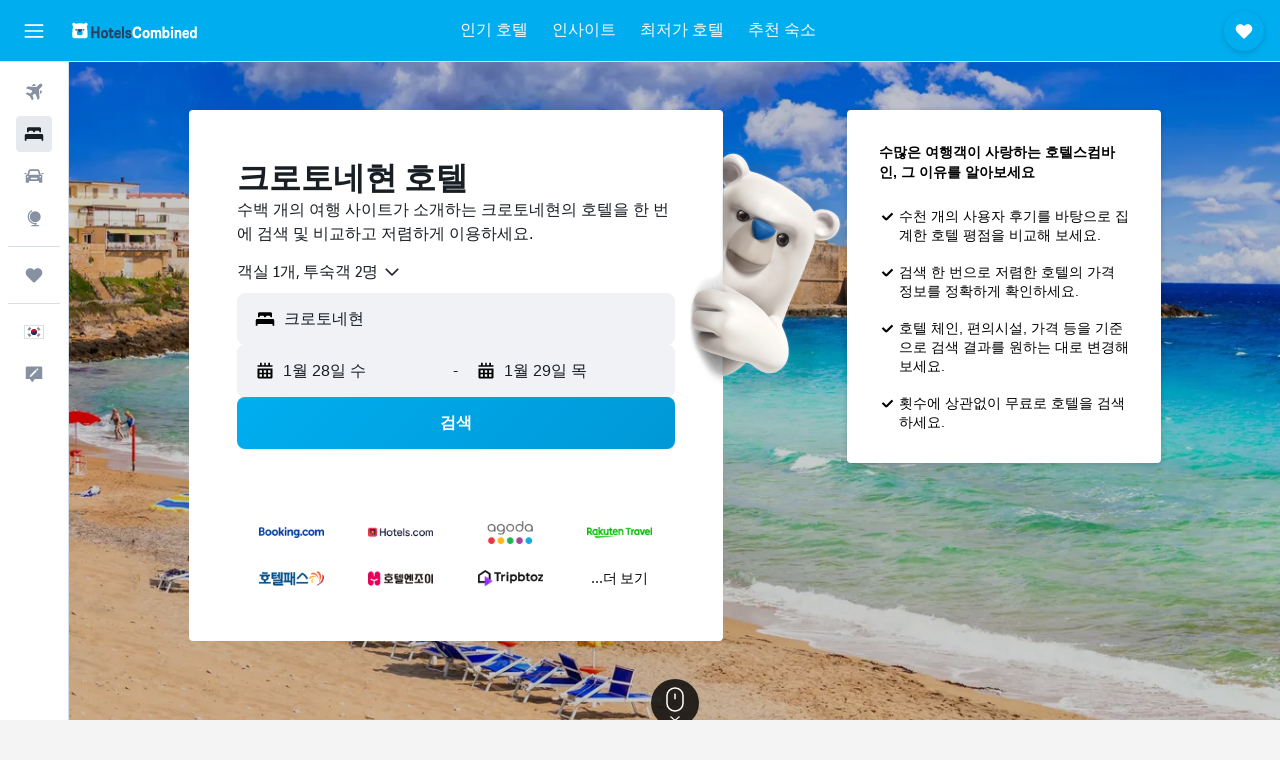

--- FILE ---
content_type: text/html;charset=UTF-8
request_url: https://www.hotelscombined.co.kr/Place/Province_Of_Crotone.htm
body_size: 110559
content:
<!DOCTYPE html>
<html lang='ko-kr' dir='ltr'>
<head>
<meta name="r9-version" content="R800d"/><meta name="r9-built" content="20260115.060431"/><meta name="r9-rendered" content="Fri, 16 Jan 2026 10:02:44 GMT"/><meta name="r9-build-number" content="15"/><link rel="stylesheet" href="https://content.r9cdn.net/res/combined.css?v=37f1194137336078bd98d778f0efaa61cf7a31a8&amp;cluster=4"/><link rel="stylesheet" href="https://content.r9cdn.net/res/combined.css?v=486eee3a3be5ea9131eb9819e8c5b7e3753f7ff0&amp;cluster=4"/><meta name="viewport" content="width=device-width, initial-scale=1, minimum-scale=1"/><meta name="format-detection" content="telephone=no"/><link rel="icon" href="/favicon.ico" sizes="any"/><link rel="icon" href="/icon.svg" type="image/svg+xml"/><title>크로토네현 호텔: 459개의 저렴한 크로토네현 호텔 상품</title><meta name="description" content="호텔스컴바인에서 크로토네현의 호텔 상품을 한눈에 비교하세요. 크로토네현 459개의 호텔 이용 후기를 확인해보세요."/><link rel="preconnect" href="apis.google.com"/><link rel="dns-prefetch" href="apis.google.com"/><link rel="preconnect" href="www.googletagmanager.com"/><link rel="dns-prefetch" href="www.googletagmanager.com"/><link rel="preconnect" href="www.google-analytics.com"/><link rel="dns-prefetch" href="www.google-analytics.com"/><script type="text/javascript">
var safari13PlusRegex = /Macintosh;.*?Version\/(1[3-9]|[2-9][0-9]+)(\.[0-9]+)* Safari/;
if (
window &&
window.navigator &&
window.navigator.userAgent &&
window.navigator.userAgent.indexOf('Safari') > -1 &&
window.navigator.userAgent.indexOf('Chrome') === -1 &&
safari13PlusRegex.test(window.navigator.userAgent)
) {
if (
'ontouchstart' in window &&
(!('cookieEnabled' in window.navigator) || window.navigator.cookieEnabled)
) {
if (
decodeURIComponent(document.cookie).indexOf('pmov=') < 0 &&
decodeURIComponent(document.cookie).indexOf('oo.tweb=') < 0
) {
var d = new Date();
d.setTime(d.getTime() + 90 * 24 * 60 * 60 * 1000);
document.cookie = 'pmov=tb;path=/;expires=' + d.toUTCString();
}
}
}
</script><meta name="kayak_page" content="hotel,static-city-hotels,subregion"/><meta name="seop" content="Province_Of_Crotone"/><meta name="seo-cache" content="true"/><script type="text/javascript">
var DynamicContextPromise = (function (handler) {
this.status = 0;
this.value = undefined;
this.thenCallbacks = [];
this.catchCallbacks = [];
this.then = function(fn) {
if (this.status === 0) {
this.thenCallbacks.push(fn);
}
if (this.status === 1) {
fn(this.value);
}
return this;
}.bind(this);
this.catch = function(fn) {
if (this.status === 0) {
this.catchCallbacks.push(fn);
}
if (this.status === 2) {
fn(this.value);
}
return this;
}.bind(this);
var resolve = function(value) {
if (this.status === 0) {
this.status = 1;
this.value = value;
this.thenCallbacks.forEach(function(fn) {
fn(value)
});
}
}.bind(this);
var reject = function(value) {
if (this.status === 0) {
this.status = 2;
this.value = value;
this.catchCallbacks.forEach(function(fn) {
fn(value)
});
}
}.bind(this);
try {
handler(resolve, reject);
} catch (err) {
reject(err);
}
return {
then: this.then,
catch: this.catch,
};
}).bind({})
var ie = (function () {
var undef,
v = 3,
div = document.createElement('div'),
all = div.getElementsByTagName('i');
while (div.innerHTML = '<!--[if gt IE ' + (++v) + ']><i></i><![endif]-->', all[0]);
return v > 4 ? v : undef;
}());
var xhr = ie <= 9 ? new XDomainRequest() : new XMLHttpRequest();
var trackingQueryParams = "";
var getOnlyValidParams = function(paramsList, reservedParamsList) {
var finalParamsList = [];
for (var i = 0; i < paramsList.length; i++) {
if (reservedParamsList.indexOf(paramsList[i].split('=')[0]) == -1) {
finalParamsList.push(paramsList[i]);
}
}
return finalParamsList;
}
var removeUnnecessaryQueryStringChars = function(paramsString) {
if (paramsString.charAt(0) === '?') {
return paramsString.substr(1);
}
return paramsString;
}
var reservedParamsList = ['vertical', 'pageId', 'subPageId', 'originalReferrer', 'seoPlacementId', 'seoLanguage', 'seoCountry', 'tags'];
var paramsString = window.location && window.location.search;
if (paramsString) {
paramsString = removeUnnecessaryQueryStringChars(paramsString);
var finalParamsList = getOnlyValidParams(paramsString.split('&'), reservedParamsList)
trackingQueryParams = finalParamsList.length > 0 ? "&" + finalParamsList.join("&") + "&seo=true" : "";
}
var trackingUrl = '/s/run/fpc/context' +
'?vertical=hotel' +
'&pageId=static-city-hotels' +
'&subPageId=subregion' +
'&originalReferrer=' + encodeURIComponent(document.referrer) +
'&seoPlacementId=' + encodeURIComponent('Province_Of_Crotone') +
'&tags=' + encodeURIComponent('') +
'&origin=' + encodeURIComponent('') +
'&destination=' + encodeURIComponent('') +
'&isSeoPage=' + encodeURIComponent('true') +
'&domain=' + encodeURIComponent(window.location.host) +
trackingQueryParams;
xhr.open('GET', trackingUrl, true);
xhr.responseType = 'json';
window.R9 = window.R9 || {};
window.R9.unhiddenElements = [];
window.R9.dynamicContextPromise = new DynamicContextPromise(function(resolve, reject) {
xhr.onload = function () {
if (xhr.readyState === xhr.DONE && xhr.status === 200) {
window.R9 = window.R9 || {};
window.R9.globals = window.R9.globals || {};
resolve(xhr.response);
if (xhr.response['formToken']) {
R9.globals.formtoken = xhr.response['formToken'];
}
if (xhr.response['jsonPlacementEnabled'] && xhr.response['jsonGlobalPlacementEnabled']) {
if (xhr.response['placement']) {
R9.globals.placement = xhr.response['placement'];
}
if (xhr.response['affiliate']) {
R9.globals.affiliate = xhr.response['affiliate'];
}
}
if (xhr.response['dsaRemovableFields']) {
var dsaRemovableParamsList = xhr.response['dsaRemovableFields'];
var query = window.location.search.slice(1) || "";
var params = query.split('&');
var needRemoveParams = false;
for (var i = 0; i < dsaRemovableParamsList.length; i++) {
if (query.indexOf(dsaRemovableParamsList[i] + '=') != -1) {
needRemoveParams = true;
break;
}
}
if (needRemoveParams) {
var path = window.location.pathname;
var finalQuery = [];
for (var i = 0; i < params.length; i++) {
if (dsaRemovableParamsList.indexOf(params[i].split('=')[0]) == -1) {
finalQuery.push(params[i]);
}
}
if (window.history.replaceState) {
window.history.replaceState({}, document.title, path + (finalQuery.length > 0 ? '?' + finalQuery.join('&') : ''));
}
}
if(xhr.response['cachedCookieConsentEnabled']) {
var unhideElement = (elementId) => {
var elementToUnhide = document.querySelector(elementId);
if (elementToUnhide) {
window.R9.unhiddenElements = window.R9.unhiddenElements || [];
window.R9.unhiddenElements.push(elementId.replace('#', ''));
elementToUnhide.removeAttribute('hidden');
elementToUnhide.dispatchEvent(new Event('initialStaticHideRemove'));
}
}
var unhideCookieConsent = () => {
if (xhr.response['showSharedIabTcfDialog']) {
unhideElement('#iab-tcf-dialog');
}
if (xhr.response['showDataTransferDisclaimerDialog']) {
unhideElement('#shared-data-transfer-disclaimer-dialog');
}
if (xhr.response['showTwoPartyConsentDialog']) {
unhideElement('#shared-two-part-consent-dialog');
}
}
if (document.readyState === "loading") {
document.addEventListener("DOMContentLoaded", unhideCookieConsent);
} else {
unhideCookieConsent();
}
}
}
} else {
reject(xhr.response);
}
};
})
xhr.send('');
</script><link rel="canonical" href="https://www.hotelscombined.co.kr/Place/Province_Of_Crotone.htm"/><link rel="alternate" hrefLang="ar" href="https://ar.hotelscombined.com/Place/Province_Of_Crotone.htm"/><link rel="alternate" hrefLang="es-ES" href="https://www.hotelscombined.es/Place/Province_Of_Crotone.htm"/><link rel="alternate" hrefLang="ca-ES" href="https://www.hotelscombined.cat/Place/Province_Of_Crotone.htm"/><link rel="alternate" hrefLang="da-DK" href="https://www.hotelscombined.dk/Place/Province_Of_Crotone.htm"/><link rel="alternate" hrefLang="de-DE" href="https://www.hotelscombined.de/Place/Province_Of_Crotone.htm"/><link rel="alternate" hrefLang="en" href="https://www.hotelscombined.com/Place/Province_Of_Crotone.htm"/><link rel="alternate" hrefLang="en-AE" href="https://www.hotelscombined.ae/Place/Province_Of_Crotone.htm"/><link rel="alternate" hrefLang="en-AU" href="https://www.hotelscombined.com.au/Place/Province_Of_Crotone.htm"/><link rel="alternate" hrefLang="en-CA" href="https://www.hotelscombined.ca/Place/Province_Of_Crotone.htm"/><link rel="alternate" hrefLang="en-GB" href="https://www.hotelscombined.co.uk/Place/Province_Of_Crotone.htm"/><link rel="alternate" hrefLang="en-IE" href="https://www.hotelscombined.ie/Place/Province_Of_Crotone.htm"/><link rel="alternate" hrefLang="en-IN" href="https://www.hotelscombined.in/Place/Province_Of_Crotone.htm"/><link rel="alternate" hrefLang="en-NZ" href="https://www.hotelscombined.co.nz/Place/Province_Of_Crotone.htm"/><link rel="alternate" hrefLang="en-SG" href="https://www.hotelscombined.com.sg/Place/Province_Of_Crotone.htm"/><link rel="alternate" hrefLang="fr-FR" href="https://www.hotelscombined.fr/Place/Province_Of_Crotone.htm"/><link rel="alternate" hrefLang="he-IL" href="https://www.hotelscombined.co.il/Place/Province_Of_Crotone.htm"/><link rel="alternate" hrefLang="it-IT" href="https://www.hotelscombined.it/Place/Province_Of_Crotone.htm"/><link rel="alternate" hrefLang="ja-JP" href="https://www.hotelscombined.jp/Place/Province_Of_Crotone.htm"/><link rel="alternate" hrefLang="ko-KR" href="https://www.hotelscombined.co.kr/Place/Province_Of_Crotone.htm"/><link rel="alternate" hrefLang="ms-MY" href="https://www.hotelscombined.my/Place/Province_Of_Crotone.htm"/><link rel="alternate" hrefLang="no-NO" href="https://www.hotelscombined.no/Place/Province_Of_Crotone.htm"/><link rel="alternate" hrefLang="sv-SE" href="https://www.hotelscombined.se/Place/Province_Of_Crotone.htm"/><link rel="alternate" hrefLang="th-TH" href="https://www.hotelscombined.co.th/Place/Province_Of_Crotone.htm"/><link rel="alternate" hrefLang="zh-TW" href="https://www.hotelscombined.com.tw/Place/Province_Of_Crotone.htm"/><link rel="alternate" hrefLang="zh-HK" href="https://www.hotelscombined.hk/Place/Province_Of_Crotone.htm"/><meta name="naver-site-verification" content="68938a109ccb8b19e1a9c998216d578c52f29245"/><meta property="og:image" content="https://content.r9cdn.net/rimg/dimg/05/aa/eba6bf9d-city-25304-168c8c79b37.jpg?width=1200&amp;height=630&amp;xhint=1244&amp;yhint=639&amp;crop=true"/><meta property="og:image:width" content="1200"/><meta property="og:image:height" content="630"/><meta property="og:title" content="크로토네현 호텔: 459개의 저렴한 크로토네현 호텔 상품"/><meta property="og:type" content="website"/><meta property="og:description" content="호텔스컴바인에서 크로토네현의 호텔 상품을 한눈에 비교하세요. 크로토네현 459개의 호텔 이용 후기를 확인해보세요."/><meta property="og:url" content="https://www.hotelscombined.co.kr/Place/Province_Of_Crotone.htm"/><meta property="og:site_name" content="호텔스컴바인"/><meta property="fb:pages" content="117913258224288"/><meta property="twitter:title" content="크로토네현 호텔: 459개의 저렴한 크로토네현 호텔 상품"/><meta name="twitter:description" content="호텔스컴바인에서 크로토네현의 호텔 상품을 한눈에 비교하세요. 크로토네현 459개의 호텔 이용 후기를 확인해보세요."/><meta name="twitter:image:src" content="https://content.r9cdn.net/rimg/dimg/05/aa/eba6bf9d-city-25304-168c8c79b37.jpg?width=440&amp;height=220&amp;xhint=1244&amp;yhint=639&amp;crop=true"/><meta name="twitter:card" content="summary_large_image"/><meta name="twitter:site" content="@hotelscombined"/><meta name="twitter:creator" content="@hotelscombined"/><meta name="robots" content="index,follow"/><link rel="apple-touch-icon" href="/apple-touch-icon.png"/><link rel="apple-touch-icon" sizes="60x60" href="/apple-touch-icon-60x60.png"/><link rel="apple-touch-icon" sizes="76x76" href="/apple-touch-icon-76x76.png"/><link rel="apple-touch-icon" sizes="120x120" href="/apple-touch-icon-120x120.png"/><link rel="apple-touch-icon" sizes="152x152" href="/apple-touch-icon-152x152.png"/><link rel="apple-touch-icon" sizes="167x167" href="/apple-touch-icon-167x167.png"/><link rel="apple-touch-icon" sizes="180x180" href="/apple-touch-icon-180x180.png"/><script type="application/ld+json">{"@context":"https://schema.org","@type":"Website","name":"호텔스컴바인","url":"https://www.hotelscombined.co.kr"}</script><script type="application/ld+json">{"@context":"http://schema.org","@type":"Organization","name":"호텔스컴바인","url":"https://www.hotelscombined.co.kr/Place/Province_Of_Crotone.htm","sameAs":["https://post.naver.com/hotelscombnd","http://blog.naver.com/hotelscombnd","https://brunch.co.kr/@hotelscombined","https://www.facebook.com/HotelsCombinedKorea/","https://www.youtube.com/c/hotelscombinedkorea/","https://www.instagram.com/hotelscombined.kr/"]}</script><script type="application/ld+json">{"@context":"http://schema.org","@type":"BreadcrumbList","itemListElement":[{"@type":"ListItem","position":"1","item":{"@id":"/","name":"홈"}},{"@type":"ListItem","position":"2","item":{"@id":"/Place/Italy.htm","name":"이탈리아"}},{"@type":"ListItem","position":"3","item":{"@id":"/Place/Calabria.htm","name":"칼라브리아"}},{"@type":"ListItem","position":"4","item":{"@id":"","name":"크로토네현"}}]}</script><script type="application/ld+json">{"@context":"http://schema.org","@type":"FAQPage","mainEntity":[{"@type":"Question","name":"크로토네현에서 숙박하기 가장 좋은 곳은 어디인가요?","acceptedAnswer":{"@type":"Answer","text":"크로토네현에는 추천할 곳이 많습니다. 선호 위치 중에 포함되는 크로토네, 카포 리추토 섬 및 시로 마리나 같은 곳을 숙박 지역으로 검토해보세요."}},{"@type":"Question","name":"크로토네현 최고의 호텔은 어디인가요?","acceptedAnswer":{"@type":"Answer","text":"Amareclub Casarossa의 경우 크로토네현에서 매우 인기 있는 호텔로 139개의 후기에서 평점은 7.7점입니다. B&B 카스텔로 크로토네(217개의 후기에서 평점 8.8점) 및 알마 B&B 크로토네(213개의 후기에서 평점 8.3점)의 경우 최근 호텔스컴바인 사용자 후기에서 평가가 좋은 크로토네현 호텔입니다."}}]}</script><script type="application/ld+json">{"@context":"http://schema.org","@type":"Service","broker":{"@type":"Organization","name":"호텔스컴바인"},"url":"https://www.hotelscombined.co.kr/Place/Province_Of_Crotone.htm","serviceType":"크로토네현 호텔","offers":{"@type":"AggregateOffer","lowPrice":"69,028원","priceCurrency":"KRW"}}</script><script type="application/ld+json">{"@context":"http://schema.org","@type":"Hotel","name":"알마 B&B 크로토네","url":"https://www.hotelscombined.co.krundefined","description":"크로토네 트레인 스테이션에서 가까이에 있는 편안한 분위기의 이 B&B는 크로토네 및 주변 지역을 관광하고 싶은 분들에게 최고의 선택이 될 것입니다. 스타디오 에지오 시다, 레스토랑, 쇼핑가와도 아주 가깝습니다.","starRating":"0","telephone":"+39 335 739 0477","alternateName":[],"address":{"@type":"PostalAddress","streetAddress":"Via Antonio Panella 155","addressLocality":"크로토네","postalCode":"88900","addressRegion":"칼라브리아","addressCountry":"이탈리아"},"priceRange":"69,028원","image":"/rimg/himg/83/e7/75/expedia_group-2632215-569235-559108.jpg?width=200&height=200&crop=true","photo":[{"@type":"ImageObject","contentUrl":"/himg/83/e7/75/expedia_group-2632215-569235-559108.jpg","description":"알마 B&B 크로토네"},{"@type":"ImageObject","contentUrl":"/himg/52/18/e9/expedia_group-2632215-271967-620008.jpg","description":"알마 B&B 크로토네"},{"@type":"ImageObject","contentUrl":"/himg/1a/fa/06/expedia_group-2632215-0859ac-575966.jpg","description":"알마 B&B 크로토네"},{"@type":"ImageObject","contentUrl":"/himg/e7/a0/81/expedia_group-2632215-4b904d-496590.jpg","description":"알마 B&B 크로토네"},{"@type":"ImageObject","contentUrl":"/himg/c6/0d/95/expedia_group-2632215-98ab05-487969.jpg","description":"알마 B&B 크로토네"},{"@type":"ImageObject","contentUrl":"/himg/60/97/19/expedia_group-2632215-62b6c7-541234.jpg","description":"알마 B&B 크로토네"},{"@type":"ImageObject","contentUrl":"/himg/b4/79/6f/expedia_group-2632215-ea1d58-470331.jpg","description":"알마 B&B 크로토네"},{"@type":"ImageObject","contentUrl":"/himg/cf/03/7a/expedia_group-2632215-952a19-452375.jpg","description":"알마 B&B 크로토네"},{"@type":"ImageObject","contentUrl":"/himg/53/58/df/expedia_group-2632215-56f46d-637429.jpg","description":"알마 B&B 크로토네"},{"@type":"ImageObject","contentUrl":"/himg/5f/28/bb/expedia_group-2632215-a2fc6b-584649.jpg","description":"알마 B&B 크로토네"},{"@type":"ImageObject","contentUrl":"/himg/a0/1c/08/expedia_group-2632215-303940-646062.jpg","description":"알마 B&B 크로토네"},{"@type":"ImageObject","contentUrl":"/himg/4b/1b/22/expedia_group-2632215-8c3837-505784.jpg","description":"알마 B&B 크로토네"},{"@type":"ImageObject","contentUrl":"/himg/e5/39/17/expedia_group-2632215-366e1e-654765.jpg","description":"알마 B&B 크로토네"},{"@type":"ImageObject","contentUrl":"/himg/54/ff/17/expedia_group-2632215-8f8260-602367.jpg","description":"알마 B&B 크로토네"},{"@type":"ImageObject","contentUrl":"/himg/94/43/55/expedia_group-2632215-746c18-593168.jpg","description":"알마 B&B 크로토네"},{"@type":"ImageObject","contentUrl":"/himg/ed/44/91/expedia_group-2632215-33c687-567632.jpg","description":"알마 B&B 크로토네"},{"@type":"ImageObject","contentUrl":"/himg/76/44/e9/expedia_group-2632215-92d6fc-514292.jpg","description":"알마 B&B 크로토네"},{"@type":"ImageObject","contentUrl":"/himg/73/63/8f/expedia_group-2632215-a814bc-416524.jpg","description":"알마 B&B 크로토네"},{"@type":"ImageObject","contentUrl":"/himg/81/71/8b/expedia_group-2632215-3d1bc3-523701.jpg","description":"알마 B&B 크로토네"},{"@type":"ImageObject","contentUrl":"/himg/b1/a4/bc/expedia_group-2632215-2c73cd-426276.jpg","description":"알마 B&B 크로토네"},{"@type":"ImageObject","contentUrl":"/himg/94/92/29/expedia_group-2632215-efd51e-610968.jpg","description":"알마 B&B 크로토네"},{"@type":"ImageObject","contentUrl":"/himg/4c/3e/1c/expedia_group-2632215-0f69f5-478759.jpg","description":"알마 B&B 크로토네"},{"@type":"ImageObject","contentUrl":"/himg/19/e1/46/expedia_group-2632215-f15a2e-628469.jpg","description":"알마 B&B 크로토네"},{"@type":"ImageObject","contentUrl":"/himg/30/8e/4f/expedia_group-2632215-086a51-434896.jpg","description":"알마 B&B 크로토네"},{"@type":"ImageObject","contentUrl":"/himg/d6/0c/d5/expedia_group-2632215-00ec85-549742.jpg","description":"알마 B&B 크로토네"}],"aggregateRating":{"@type":"AggregateRating","bestRating":"10","ratingValue":"8.3","ratingCount":"213"},"amenityFeature":["wififree","private_bathroom","coffee_machine","balcony","ac","flat_screen_tv","tv","inet","petsokonrequest","laundryroom"]}</script><script type="application/ld+json">{"@context":"http://schema.org","@type":"Hotel","name":"B&B 카스텔로 크로토네","url":"https://www.hotelscombined.co.krundefined","description":"크로토네에 자리한 이 베드&브렉퍼스트에서는 공용 지역 무료 무선 인터넷 등을 이용하실 수 있습니다. 또한 주변 관광 명소를 둘러보시기에 좋은 위치를 갖추고 있습니다. ","starRating":"0","telephone":"+39 339 706 6452","alternateName":[],"address":{"@type":"PostalAddress","streetAddress":"via francesco le rose 40","addressLocality":"크로토네","postalCode":"88900","addressRegion":"칼라브리아","addressCountry":"이탈리아"},"priceRange":"83,715원","image":"/rimg/himg/a7/d8/9f/expedia_group-3190144-29323d-735013.jpg?width=200&height=200&crop=true","photo":[{"@type":"ImageObject","contentUrl":"/himg/a7/d8/9f/expedia_group-3190144-29323d-735013.jpg","description":"B&B 카스텔로 크로토네"},{"@type":"ImageObject","contentUrl":"/himg/32/03/0c/expedia_group-3190144-05ae57-694119.jpg","description":"B&B 카스텔로 크로토네"},{"@type":"ImageObject","contentUrl":"/himg/9f/e4/c5/expedia_group-3190144-bc6656-298416.jpg","description":"B&B 카스텔로 크로토네"},{"@type":"ImageObject","contentUrl":"/himg/8a/71/d4/expedia_group-3190144-f68a90-308665.jpg","description":"B&B 카스텔로 크로토네"},{"@type":"ImageObject","contentUrl":"/himg/5b/a4/28/expedia_group-3190144-bf72d9-421861.jpg","description":"B&B 카스텔로 크로토네"},{"@type":"ImageObject","contentUrl":"/himg/84/ee/13/expedia_group-3190144-211853094-253542.jpg","description":"B&B 카스텔로 크로토네"},{"@type":"ImageObject","contentUrl":"/himg/a6/c9/2a/expedia_group-3190144-cc8fcd-759125.jpg","description":"B&B 카스텔로 크로토네"},{"@type":"ImageObject","contentUrl":"/himg/77/a9/b7/expedia_group-3190144-3e4a36-234312.jpg","description":"B&B 카스텔로 크로토네"},{"@type":"ImageObject","contentUrl":"/himg/f8/87/6b/expedia_group-3190144-0c3c7b-677983.jpg","description":"B&B 카스텔로 크로토네"},{"@type":"ImageObject","contentUrl":"/himg/72/49/fa/expedia_group-3190144-51a7d2-361170.jpg","description":"B&B 카스텔로 크로토네"},{"@type":"ImageObject","contentUrl":"/himg/df/47/84/expedia_group-3190144-92714324-247487.jpg","description":"B&B 카스텔로 크로토네"},{"@type":"ImageObject","contentUrl":"/himg/af/b4/59/expedia_group-3190144-47096623-608463.jpg","description":"B&B 카스텔로 크로토네"},{"@type":"ImageObject","contentUrl":"/himg/05/e2/9a/expedia_group-3190144-7939d3-411704.jpg","description":"B&B 카스텔로 크로토네"},{"@type":"ImageObject","contentUrl":"/himg/a9/f1/36/expedia_group-3190144-187743871-277505.jpg","description":"B&B 카스텔로 크로토네"},{"@type":"ImageObject","contentUrl":"/himg/4d/c6/91/expedia_group-3190144-51def3-401552.jpg","description":"B&B 카스텔로 크로토네"},{"@type":"ImageObject","contentUrl":"/himg/4a/09/3e/expedia_group-3190144-81416899-617445.jpg","description":"B&B 카스텔로 크로토네"},{"@type":"ImageObject","contentUrl":"/himg/50/7f/44/expedia_group-3190144-d79699-204755.jpg","description":"B&B 카스텔로 크로토네"},{"@type":"ImageObject","contentUrl":"/himg/a9/05/20/expedia_group-3190144-17349579-454300.jpg","description":"B&B 카스텔로 크로토네"},{"@type":"ImageObject","contentUrl":"/himg/ee/b7/d3/expedia_group-3190144-b71f25-213958.jpg","description":"B&B 카스텔로 크로토네"},{"@type":"ImageObject","contentUrl":"/himg/72/a4/c0/expedia_group-3190144-197795661-449558.jpg","description":"B&B 카스텔로 크로토네"},{"@type":"ImageObject","contentUrl":"/himg/53/09/56/expedia_group-3190144-d6116b-391367.jpg","description":"B&B 카스텔로 크로토네"},{"@type":"ImageObject","contentUrl":"/himg/4d/d1/cc/expedia_group-3190144-2b17c7-130927.jpg","description":"B&B 카스텔로 크로토네"},{"@type":"ImageObject","contentUrl":"/himg/7f/68/15/expedia_group-3190144-44687502-226199.jpg","description":"B&B 카스텔로 크로토네"},{"@type":"ImageObject","contentUrl":"/himg/55/d6/15/expedia_group-3190144-fdeaf9-224044.jpg","description":"B&B 카스텔로 크로토네"},{"@type":"ImageObject","contentUrl":"/himg/b5/d7/f9/expedia_group-3190144-71289270-259464.jpg","description":"B&B 카스텔로 크로토네"},{"@type":"ImageObject","contentUrl":"/himg/29/b6/9b/expedia_group-3190144-602aff-775307.jpg","description":"B&B 카스텔로 크로토네"}],"aggregateRating":{"@type":"AggregateRating","bestRating":"10","ratingValue":"8.8","ratingCount":"217"},"amenityFeature":["beachfront","wififree","private_bathroom","coffee_machine","ac","flat_screen_tv","tv","inet","petsokonrequest","laundryroom"]}</script><script type="application/ld+json">{"@context":"http://schema.org","@type":"Hotel","name":"호텔 플로리다 이솔라 디 카포 리추토","url":"https://www.hotelscombined.co.kr/Hotel/Hotel_Florida_Isola_di_Capo_Rizzuto.htm","description":"카포 리추토 섬에 자리한 호텔 플로리다 이솔라 디 카포 리추토에서는 무료 무선 인터넷을 제공합니다. 뿐만 아니라 금고, 물품 보관소도 갖춰져 있습니다. ","starRating":"2","telephone":"+39 388 352 7752","alternateName":["호텔 플로리다 이솔라 디 카포 리추토 카포 리추토 섬","호텔 플로리다 이솔라 디 카포 리추토 카포 리추토 섬, 칼라브리아"],"address":{"@type":"PostalAddress","streetAddress":"Via Faro 30","addressLocality":"카포 리추토 섬","postalCode":"88841","addressRegion":"칼라브리아","addressCountry":"이탈리아"},"priceRange":"85,184원","image":"/rimg/himg/0e/11/e9/expedia_group-875218-235130197-604897.jpg?width=200&height=200&crop=true","photo":[{"@type":"ImageObject","contentUrl":"/himg/0e/11/e9/expedia_group-875218-235130197-604897.jpg","description":"호텔 플로리다 이솔라 디 카포 리추토"},{"@type":"ImageObject","contentUrl":"/himg/78/4b/fd/expedia_group-875218-209704471-573721.jpg","description":"호텔 플로리다 이솔라 디 카포 리추토"},{"@type":"ImageObject","contentUrl":"/himg/81/05/09/ostrovok-875218-87859c-659247.jpg","description":"호텔 플로리다 이솔라 디 카포 리추토"},{"@type":"ImageObject","contentUrl":"/himg/e8/6a/a7/expedia_group-875218-69961022-587149.jpg","description":"호텔 플로리다 이솔라 디 카포 리추토"},{"@type":"ImageObject","contentUrl":"/himg/07/0f/26/expedia_group-875218-81565015-599243.jpg","description":"호텔 플로리다 이솔라 디 카포 리추토"},{"@type":"ImageObject","contentUrl":"/himg/a3/94/e3/ostrovok-875218-bb5e99-109319.jpg","description":"호텔 플로리다 이솔라 디 카포 리추토"},{"@type":"ImageObject","contentUrl":"/himg/39/4c/6b/ostrovok-875218-b690ac-642830.jpg","description":"호텔 플로리다 이솔라 디 카포 리추토"},{"@type":"ImageObject","contentUrl":"/himg/b1/99/f2/expedia_group-875218-154322754-593472.jpg","description":"호텔 플로리다 이솔라 디 카포 리추토"},{"@type":"ImageObject","contentUrl":"/himg/dd/46/bf/expedia_group-875218-9336823-610463.jpg","description":"호텔 플로리다 이솔라 디 카포 리추토"},{"@type":"ImageObject","contentUrl":"/himg/c6/93/78/ostrovok-875218-184d57-160930.jpg","description":"호텔 플로리다 이솔라 디 카포 리추토"},{"@type":"ImageObject","contentUrl":"/himg/a6/4e/e6/ostrovok-875218-c35ccf-156009.jpg","description":"호텔 플로리다 이솔라 디 카포 리추토"},{"@type":"ImageObject","contentUrl":"/himg/a5/31/e3/ostrovok-875218-c278cb-135637.jpg","description":"호텔 플로리다 이솔라 디 카포 리추토"},{"@type":"ImageObject","contentUrl":"/himg/fe/20/5f/expedia_group-875218-e53d81-616590.jpg","description":"호텔 플로리다 이솔라 디 카포 리추토"},{"@type":"ImageObject","contentUrl":"/himg/50/73/07/ostrovok-875218-19cb98-124606.jpg","description":"호텔 플로리다 이솔라 디 카포 리추토"},{"@type":"ImageObject","contentUrl":"/himg/bc/b8/74/expedia_group-875218-f40db3-622501.jpg","description":"호텔 플로리다 이솔라 디 카포 리추토"},{"@type":"ImageObject","contentUrl":"/himg/19/27/39/ostrovok-875218-dd1ff1-166012.jpg","description":"호텔 플로리다 이솔라 디 카포 리추토"}],"aggregateRating":{"@type":"AggregateRating","bestRating":"10","ratingValue":"7.9","ratingCount":"300"},"amenityFeature":["wififree","hairdryer","safe","refrigerator","balcony","desk","storage","daily_housekeeping"]}</script><script type="application/ld+json">{"@context":"http://schema.org","@type":"Hotel","name":"B&B 마그나 그레시아","url":"https://www.hotelscombined.co.krundefined","description":"크로토네에 자리한 이 B&B 마그나 그레시아은 카포 리추토 해양 보호 구역, 카포 콜로나에서 가까운 거리에 있습니다. 뿐만 아니라 무료 와이파이(Wi-Fi)와 내부 주차장도 이용하실 수 있습니다.","starRating":"0","telephone":"+39 329 419 7530","alternateName":["B&B 마그나 그레시아 크로토네","B&B 마그나 그레시아 크로토네, 칼라브리아"],"address":{"@type":"PostalAddress","streetAddress":"Via Terina 4","addressLocality":"크로토네","postalCode":"88900","addressRegion":"칼라브리아","addressCountry":"이탈리아"},"priceRange":"91,059원","image":"/rimg/himg/dc/90/1e/expedia_group-2079815-97bfe606-980952.jpg?width=200&height=200&crop=true","photo":[{"@type":"ImageObject","contentUrl":"/himg/dc/90/1e/expedia_group-2079815-97bfe606-980952.jpg","description":"B&B 마그나 그레시아"},{"@type":"ImageObject","contentUrl":"/himg/90/ca/bf/expedia_group-2079815-927740-252379.jpg","description":"B&B 마그나 그레시아"},{"@type":"ImageObject","contentUrl":"/himg/d5/96/a0/expedia_group-2079815-a98eb3-538863.jpg","description":"B&B 마그나 그레시아"},{"@type":"ImageObject","contentUrl":"/himg/4f/7b/d7/expedia_group-2079815-236031834-642018.jpg","description":"B&B 마그나 그레시아"},{"@type":"ImageObject","contentUrl":"/himg/49/33/99/expedia_group-2079815-4965cf-317017.jpg","description":"B&B 마그나 그레시아"},{"@type":"ImageObject","contentUrl":"/himg/34/1a/82/expedia_group-2079815-4470c965-944898.jpg","description":"B&B 마그나 그레시아"},{"@type":"ImageObject","contentUrl":"/himg/b3/b4/ba/expedia_group-2079815-224426161-091655.jpg","description":"B&B 마그나 그레시아"},{"@type":"ImageObject","contentUrl":"/himg/0e/d8/be/expedia_group-2079815-a5116c59-026902.jpg","description":"B&B 마그나 그레시아"},{"@type":"ImageObject","contentUrl":"/himg/53/93/c3/expedia_group-2079815-6e6fb2-358970.jpg","description":"B&B 마그나 그레시아"},{"@type":"ImageObject","contentUrl":"/himg/a3/42/71/expedia_group-2079815-186693371-630040.jpg","description":"B&B 마그나 그레시아"},{"@type":"ImageObject","contentUrl":"/himg/a5/55/10/expedia_group-2079815-169981069-104107.jpg","description":"B&B 마그나 그레시아"},{"@type":"ImageObject","contentUrl":"/himg/fe/b8/0f/expedia_group-2079815-902ec3-384837.jpg","description":"B&B 마그나 그레시아"},{"@type":"ImageObject","contentUrl":"/himg/b0/f4/b4/expedia_group-2079815-165033817-423650.jpg","description":"B&B 마그나 그레시아"},{"@type":"ImageObject","contentUrl":"/himg/5a/44/1a/expedia_group-2079815-1df39f-325922.jpg","description":"B&B 마그나 그레시아"},{"@type":"ImageObject","contentUrl":"/himg/0d/e7/2f/expedia_group-2079815-9f542de5-993088.jpg","description":"B&B 마그나 그레시아"},{"@type":"ImageObject","contentUrl":"/himg/3e/34/7a/expedia_group-2079815-59246082-654682.jpg","description":"B&B 마그나 그레시아"},{"@type":"ImageObject","contentUrl":"/himg/f9/56/1c/expedia_group-2079815-237281542-617269.jpg","description":"B&B 마그나 그레시아"},{"@type":"ImageObject","contentUrl":"/himg/ba/8c/83/expedia_group-2079815-58ffea-406918.jpg","description":"B&B 마그나 그레시아"},{"@type":"ImageObject","contentUrl":"/himg/cb/81/9f/expedia_group-2079815-46384670-873342.jpg","description":"B&B 마그나 그레시아"},{"@type":"ImageObject","contentUrl":"/himg/59/b3/a0/expedia_group-2079815-70171952-857593.jpg","description":"B&B 마그나 그레시아"},{"@type":"ImageObject","contentUrl":"/himg/6c/fe/58/expedia_group-2079815-141446021-563763.jpg","description":"B&B 마그나 그레시아"},{"@type":"ImageObject","contentUrl":"/himg/31/1b/e4/expedia_group-2079815-248995047-452812.jpg","description":"B&B 마그나 그레시아"},{"@type":"ImageObject","contentUrl":"/himg/31/12/66/expedia_group-2079815-7d9bd7bb-956747.jpg","description":"B&B 마그나 그레시아"},{"@type":"ImageObject","contentUrl":"/himg/bf/e8/ae/expedia_group-2079815-202747880-812034.jpg","description":"B&B 마그나 그레시아"},{"@type":"ImageObject","contentUrl":"/himg/35/3f/2b/expedia_group-2079815-54d31c-371127.jpg","description":"B&B 마그나 그레시아"},{"@type":"ImageObject","contentUrl":"/himg/e0/e3/9d/expedia_group-2079815-3bb48e-497126.jpg","description":"B&B 마그나 그레시아"},{"@type":"ImageObject","contentUrl":"/himg/42/0f/30/expedia_group-2079815-2160d3-289521.jpg","description":"B&B 마그나 그레시아"},{"@type":"ImageObject","contentUrl":"/himg/b3/43/03/expedia_group-2079815-d34a6b-306846.jpg","description":"B&B 마그나 그레시아"}],"aggregateRating":{"@type":"AggregateRating","bestRating":"10","ratingValue":"9.4","ratingCount":"240"},"amenityFeature":["beachfront","wififree","private_bathroom","coffee_machine","terrace/patio","ac","flat_screen_tv","tv","inet","petsokonrequest"]}</script><script type="application/ld+json">{"@context":"http://schema.org","@type":"Hotel","name":"치카수브","url":"https://www.hotelscombined.co.krundefined","description":"크로토네에 자리한 치카수브의 경우 편안한 3성급 숙소입니다. 뿐만 아니라 테라스, 공용 지역 무료 무선 인터넷, 실외 풀도 갖춰져 있습니다. ","starRating":"3","telephone":"+39 096 223 005","alternateName":["치카수브 크로토네","치카수브 크로토네, 칼라브리아"],"address":{"@type":"PostalAddress","streetAddress":"Via Poseidonia, 3","addressLocality":"크로토네","postalCode":"88900","addressRegion":"칼라브리아","addressCountry":"이탈리아"},"priceRange":"91,059원","image":"/rimg/himg/e1/ec/e9/expedia_group-737015-193603843-617869.jpg?width=200&height=200&crop=true","photo":[{"@type":"ImageObject","contentUrl":"/himg/e1/ec/e9/expedia_group-737015-193603843-617869.jpg","description":"치카수브"},{"@type":"ImageObject","contentUrl":"/himg/e6/d9/65/expediav2-737015-73223f-961834.jpg","description":"치카수브"},{"@type":"ImageObject","contentUrl":"/himg/20/3a/b3/expediav2-737015-ea94e9-767103.jpg","description":"치카수브"},{"@type":"ImageObject","contentUrl":"/himg/a6/3d/9c/expediav2-737015-8a1a66-979263.jpg","description":"치카수브"},{"@type":"ImageObject","contentUrl":"/himg/90/b6/b4/expediav2-737015-d39959-819381.jpg","description":"치카수브"},{"@type":"ImageObject","contentUrl":"/himg/74/c3/b8/expediav2-737015-665b67-801435.jpg","description":"치카수브"},{"@type":"ImageObject","contentUrl":"/himg/c6/a7/e2/expediav2-737015-7c4aee-810189.jpg","description":"치카수브"},{"@type":"ImageObject","contentUrl":"/himg/ff/e6/b2/expedia_group-737015-8689e4-654086.jpg","description":"치카수브"},{"@type":"ImageObject","contentUrl":"/himg/0a/37/b6/expediav2-737015-cb71bc-918209.jpg","description":"치카수브"},{"@type":"ImageObject","contentUrl":"/himg/f1/3f/16/expediav2-737015-cf71e4-792502.jpg","description":"치카수브"},{"@type":"ImageObject","contentUrl":"/himg/3a/02/e9/expedia_group-737015-45956b-649150.jpg","description":"치카수브"},{"@type":"ImageObject","contentUrl":"/himg/b1/8b/f2/expedia_group-737015-ac609a-642972.jpg","description":"치카수브"},{"@type":"ImageObject","contentUrl":"/himg/55/d1/61/expediav2-737015-551d64-883185.jpg","description":"치카수브"},{"@type":"ImageObject","contentUrl":"/himg/7d/49/10/expediav2-737015-3aec6e-846548.jpg","description":"치카수브"},{"@type":"ImageObject","contentUrl":"/himg/73/ba/08/expedia_group-737015-183654330-604757.jpg","description":"치카수브"},{"@type":"ImageObject","contentUrl":"/himg/49/57/8f/expediav2-737015-ce0f3f-891951.jpg","description":"치카수브"},{"@type":"ImageObject","contentUrl":"/himg/52/c9/a6/expedia_group-737015-59d186-637573.jpg","description":"치카수브"},{"@type":"ImageObject","contentUrl":"/himg/20/95/54/expedia_group-737015-99e99c-624401.jpg","description":"치카수브"}],"aggregateRating":{"@type":"AggregateRating","bestRating":"10","ratingValue":"8.0","ratingCount":"84"},"amenityFeature":["wififree","free_toiletries","laundryroom","hairdryer","beach","refrigerator","ac","interconnected_room_s__available"]}</script><script type="application/ld+json">{"@context":"http://schema.org","@type":"Hotel","name":"호텔 나폴레옹 멜리사","url":"https://www.hotelscombined.co.krundefined","description":"멜리사에 자리한 이 4성급 호텔에는 전용 비치와 야외 풀이 있습니다. 그 밖에도 내부 어디에서든 무료로 인터넷에 접속하실 수 있습니다. ","starRating":"4","telephone":"+39 096 286 5815","alternateName":["호텔 나폴레옹 멜리사 토레 멜리사","호텔 나폴레옹 멜리사 토레 멜리사, 칼라브리아"],"address":{"@type":"PostalAddress","streetAddress":"Ss106","addressLocality":"토레 멜리사","postalCode":"88814","addressRegion":"칼라브리아","addressCountry":"이탈리아"},"priceRange":"95,465원","image":"/rimg/kimg/75/e2/308515b722843317.jpg?width=200&height=200&crop=true","photo":[{"@type":"ImageObject","contentUrl":"/kimg/75/e2/308515b722843317.jpg","description":"호텔 나폴레옹 멜리사"},{"@type":"ImageObject","contentUrl":"/himg/fc/ed/d2/expedia_group-627817-197192198-137002.jpg","description":"호텔 나폴레옹 멜리사"},{"@type":"ImageObject","contentUrl":"/kimg/75/e2/05562d4730ea0804.jpg","description":"호텔 나폴레옹 멜리사"},{"@type":"ImageObject","contentUrl":"/kimg/75/e2/c29e8199a2b02957.jpg","description":"호텔 나폴레옹 멜리사"},{"@type":"ImageObject","contentUrl":"/himg/47/73/ae/expedia_group-627817-75264507-302169.jpg","description":"호텔 나폴레옹 멜리사"},{"@type":"ImageObject","contentUrl":"/kimg/75/e2/fb5698a846859f8c.jpg","description":"호텔 나폴레옹 멜리사"},{"@type":"ImageObject","contentUrl":"/himg/19/29/93/expedia_group-627817-182071908-875653.jpg","description":"호텔 나폴레옹 멜리사"},{"@type":"ImageObject","contentUrl":"/himg/5a/2e/94/expedia_group-627817-257841060-475947.jpg","description":"호텔 나폴레옹 멜리사"},{"@type":"ImageObject","contentUrl":"/himg/30/a1/00/expedia_group-627817-248282564-239841.jpg","description":"호텔 나폴레옹 멜리사"},{"@type":"ImageObject","contentUrl":"/himg/58/4d/3c/expedia_group-627817-66983704-093760.jpg","description":"호텔 나폴레옹 멜리사"},{"@type":"ImageObject","contentUrl":"/kimg/75/e2/56c99e70f8a66feb.jpg","description":"호텔 나폴레옹 멜리사"},{"@type":"ImageObject","contentUrl":"/himg/93/d8/9b/expedia_group-627817-5756985-157729.jpg","description":"호텔 나폴레옹 멜리사"},{"@type":"ImageObject","contentUrl":"/kimg/75/e2/b882e95c6d0682c7.jpg","description":"호텔 나폴레옹 멜리사"},{"@type":"ImageObject","contentUrl":"/himg/ed/ed/d8/expedia_group-627817-211296091-322403.jpg","description":"호텔 나폴레옹 멜리사"},{"@type":"ImageObject","contentUrl":"/himg/81/82/3b/expedia_group-627817-33848999-423949.jpg","description":"호텔 나폴레옹 멜리사"},{"@type":"ImageObject","contentUrl":"/himg/76/94/5a/expedia_group-627817-238501946-363373.jpg","description":"호텔 나폴레옹 멜리사"},{"@type":"ImageObject","contentUrl":"/kimg/75/e2/b64eae566008ff72.jpg","description":"호텔 나폴레옹 멜리사"},{"@type":"ImageObject","contentUrl":"/himg/5c/86/78/expedia_group-627817-122521601-897618.jpg","description":"호텔 나폴레옹 멜리사"},{"@type":"ImageObject","contentUrl":"/himg/a6/e2/ac/expedia_group-627817-237442783-403593.jpg","description":"호텔 나폴레옹 멜리사"},{"@type":"ImageObject","contentUrl":"/himg/ac/d1/d2/expedia_group-627817-196914914-073176.jpg","description":"호텔 나폴레옹 멜리사"},{"@type":"ImageObject","contentUrl":"/himg/5b/a5/7d/expedia_group-627817-37451017-945372.jpg","description":"호텔 나폴레옹 멜리사"},{"@type":"ImageObject","contentUrl":"/kimg/75/e2/89560afcf6b634d2.jpg","description":"호텔 나폴레옹 멜리사"},{"@type":"ImageObject","contentUrl":"/kimg/75/e2/37ab9b6e9ff9f129.jpg","description":"호텔 나폴레옹 멜리사"},{"@type":"ImageObject","contentUrl":"/himg/00/b3/fe/expedia_group-627817-102645042-115091.jpg","description":"호텔 나폴레옹 멜리사"},{"@type":"ImageObject","contentUrl":"/himg/e6/88/50/expedia_group-627817-37667302-260232.jpg","description":"호텔 나폴레옹 멜리사"},{"@type":"ImageObject","contentUrl":"/himg/b0/87/c0/expedia_group-627817-171876375-988715.jpg","description":"호텔 나폴레옹 멜리사"},{"@type":"ImageObject","contentUrl":"/himg/4f/90/23/expedia_group-627817-168818847-383415.jpg","description":"호텔 나폴레옹 멜리사"},{"@type":"ImageObject","contentUrl":"/himg/6c/cf/37/expedia_group-627817-29982311-924358.jpg","description":"호텔 나폴레옹 멜리사"},{"@type":"ImageObject","contentUrl":"/himg/8d/1e/86/expedia_group-627817-158454799-455570.jpg","description":"호텔 나폴레옹 멜리사"},{"@type":"ImageObject","contentUrl":"/himg/c8/95/61/expedia_group-627817-168366490-967600.jpg","description":"호텔 나폴레옹 멜리사"},{"@type":"ImageObject","contentUrl":"/himg/01/3b/e4/expedia_group-627817-45135461-281319.jpg","description":"호텔 나폴레옹 멜리사"},{"@type":"ImageObject","contentUrl":"/kimg/75/e2/a061ce0bc8097053.jpg","description":"호텔 나폴레옹 멜리사"},{"@type":"ImageObject","contentUrl":"/himg/87/86/7b/expedia_group-627817-247242880-853094.jpg","description":"호텔 나폴레옹 멜리사"},{"@type":"ImageObject","contentUrl":"/himg/f6/07/ef/expedia_group-627817-154520845-219330.jpg","description":"호텔 나폴레옹 멜리사"},{"@type":"ImageObject","contentUrl":"/himg/83/ee/1d/expedia_group-627817-4572903-818165.jpg","description":"호텔 나폴레옹 멜리사"}],"aggregateRating":{"@type":"AggregateRating","bestRating":"10","ratingValue":"7.9","ratingCount":"350"},"amenityFeature":["privatebeach","restaurant","bar","roomservice","wififree","parkingfree","wifi_available_in_all_areas","flat_screen_tv","tv","cablesat"]}</script><script type="application/ld+json">{"@context":"http://schema.org","@type":"Hotel","name":"일 디아만테 크로토네","url":"https://www.hotelscombined.co.krundefined","description":"크로토네에 위치한 편안하고 아늑한 이 베드&브렉퍼스트에서는 무선 인터넷과 전용 비치 및 익스프레스 체크인/체크아웃 등을 이용하실 수 있습니다. 또한 주변 지역을 관광하시기에 좋은 위치를 자랑하고 있습니다.","starRating":"0","telephone":"+39 334 360 3333","alternateName":[],"address":{"@type":"PostalAddress","streetAddress":"Via Silvio Messinetti","addressLocality":"크로토네","postalCode":"88900","addressRegion":"칼라브리아","addressCountry":"이탈리아"},"priceRange":"110,152원","image":"/rimg/himg/52/66/3c/expedia_group-3330893-0621e9-946758.jpg?width=200&height=200&crop=true","photo":[{"@type":"ImageObject","contentUrl":"/himg/52/66/3c/expedia_group-3330893-0621e9-946758.jpg","description":"일 디아만테 크로토네"},{"@type":"ImageObject","contentUrl":"/himg/28/02/eb/expedia_group-3330893-db522b-887963.jpg","description":"일 디아만테 크로토네"},{"@type":"ImageObject","contentUrl":"/himg/de/2c/83/expedia_group-3330893-6383a1-994466.jpg","description":"일 디아만테 크로토네"},{"@type":"ImageObject","contentUrl":"/himg/1a/ee/be/expedia_group-3330893-28c3de-917572.jpg","description":"일 디아만테 크로토네"},{"@type":"ImageObject","contentUrl":"/himg/8c/dc/77/expedia_group-3330893-d92f6f-868067.jpg","description":"일 디아만테 크로토네"},{"@type":"ImageObject","contentUrl":"/himg/b1/5b/32/expedia_group-3330893-84883a-898104.jpg","description":"일 디아만테 크로토네"},{"@type":"ImageObject","contentUrl":"/himg/9c/79/3f/expedia_group-3330893-1d695e-819805.jpg","description":"일 디아만테 크로토네"},{"@type":"ImageObject","contentUrl":"/himg/11/11/8c/expedia_group-3330893-3f8db3-877706.jpg","description":"일 디아만테 크로토네"},{"@type":"ImageObject","contentUrl":"/himg/40/94/65/expedia_group-3330893-c82436-708861.jpg","description":"일 디아만테 크로토네"},{"@type":"ImageObject","contentUrl":"/himg/b7/20/09/expedia_group-3330893-7a12c6-848606.jpg","description":"일 디아만테 크로토네"},{"@type":"ImageObject","contentUrl":"/himg/54/a0/bc/expedia_group-3330893-d1d947-771847.jpg","description":"일 디아만테 크로토네"},{"@type":"ImageObject","contentUrl":"/himg/b2/84/1c/expedia_group-3330893-261339335-219167.jpg","description":"일 디아만테 크로토네"},{"@type":"ImageObject","contentUrl":"/himg/b8/a1/f9/expedia_group-3330893-314279-975421.jpg","description":"일 디아만테 크로토네"},{"@type":"ImageObject","contentUrl":"/himg/87/ea/11/expedia_group-3330893-180915992-239495.jpg","description":"일 디아만테 크로토네"},{"@type":"ImageObject","contentUrl":"/himg/81/89/40/expedia_group-3330893-a8ffdf-800542.jpg","description":"일 디아만테 크로토네"},{"@type":"ImageObject","contentUrl":"/himg/31/b1/33/expedia_group-3330893-4da2ea-742889.jpg","description":"일 디아만테 크로토네"},{"@type":"ImageObject","contentUrl":"/himg/8e/c0/bb/expedia_group-3330893-39f97a-810109.jpg","description":"일 디아만테 크로토네"},{"@type":"ImageObject","contentUrl":"/himg/c9/fa/46/expedia_group-3330893-2d2fb8-829570.jpg","description":"일 디아만테 크로토네"},{"@type":"ImageObject","contentUrl":"/himg/59/8a/8d/expedia_group-3330893-125010240-416635.jpg","description":"일 디아만테 크로토네"},{"@type":"ImageObject","contentUrl":"/himg/b8/8d/a3/expedia_group-3330893-144036720-245553.jpg","description":"일 디아만테 크로토네"},{"@type":"ImageObject","contentUrl":"/himg/20/94/49/expedia_group-3330893-794d56-791154.jpg","description":"일 디아만테 크로토네"},{"@type":"ImageObject","contentUrl":"/himg/5b/6a/52/expedia_group-3330893-36f53f-023824.jpg","description":"일 디아만테 크로토네"},{"@type":"ImageObject","contentUrl":"/himg/39/b9/3e/expedia_group-3330893-2c3679-890371.jpg","description":"일 디아만테 크로토네"},{"@type":"ImageObject","contentUrl":"/himg/e8/39/9a/expedia_group-3330893-d4ae17-965713.jpg","description":"일 디아만테 크로토네"},{"@type":"ImageObject","contentUrl":"/himg/a6/58/7c/expedia_group-3330893-a012eb-858524.jpg","description":"일 디아만테 크로토네"}],"aggregateRating":{"@type":"AggregateRating","bestRating":"10","ratingValue":"8.9","ratingCount":"172"},"amenityFeature":["privatebeach","wififree","private_bathroom","coffee_machine","terrace/patio","balcony","ac","flat_screen_tv","tv","streaming_service"]}</script><script type="application/ld+json">{"@context":"http://schema.org","@type":"Hotel","name":"헬리오스 호텔 크로토네","url":"https://www.hotelscombined.co.kr/Hotel/Helios_Hotel_Crotone.htm","description":"크로토네에 자리한 이 호텔에는 실외 풀 등이 갖춰져 있으며 운전해서 25분이면 크로토네공항까지 가실 수 있습니다. 뿐만 아니라 무료 무선 인터넷이 완비되어 있습니다.\n\n이 4성급 호텔에는 회의실, 익스프레스 체크인/체크아웃, 물품 보관소 등이 갖춰져 있습니다. 필요하신 경우, 공항 탑승 서비스, 드라이클리닝 등의 서비스를 요청하실 수 있습니다.\n\n호텔 내 객실에는 미니 바, 헤어드라이어 등이 갖춰져 있습니다. 특히 가족 여행객들을 고려하여 마련된 다양한 유형의 객실이 있습니다.\n\n호텔의 고객님들은 내부에 있는 레스토랑에서 간단히 식사를 드실 수 있습니다. 이 호텔 식당에서 다양한 메뉴로 구성된 아침 식사를 드실 수 있습니다.\n\n헬리오스 호텔 크로토네의 경우 칼라브리아 와인 산지 지역에 자리잡고 있어서 이곳 지역의 특산물을 맛보고 싶으신 고객님들께 안성맞춤입니다. 이 호텔에서 스타디오 에지오 시다까지는 자동차로 약 20분이 걸립니다.","starRating":"4","telephone":"+39 096 290 1291","alternateName":[],"address":{"@type":"PostalAddress","streetAddress":"Viale Magna Grecia - Trav. Via Makalla, 2","addressLocality":"크로토네","postalCode":"88900","addressRegion":"칼라브리아","addressCountry":"이탈리아"},"priceRange":"187,992원","image":"/rimg/himg/87/72/bd/expediav2-354342-d1d7b1-453060.jpg?width=128&height=160&crop=true","aggregateRating":{"@type":"AggregateRating","bestRating":"10","ratingValue":"7.7","ratingCount":"227"},"amenityFeature":["privatebeach","outpool","restaurant","bar","roomservice","wififree","parkingfree","flat_screen_tv","tv","cablesat"]}</script><script type="application/ld+json">{"@context":"http://schema.org","@type":"Hotel","name":"파토리아 일 보르게토","url":"https://www.hotelscombined.co.kr/Hotel/Fattoria_Il_Borghetto.htm","description":"카포 리추토 섬에 위치한 파토리아 일 보르게토에서는 3성급 객실과 시설을 제공합니다. 또한 물품 보관소, 세탁 시설 등도 이용하실 수 있습니다.\n\n이 호텔에는 5개의 객실이 있으며 모든 객실에는 편안한 숙박을 위한 모든 시설이 갖춰져 있습니다.\n\n이 파토리아 일 보르게토은 크로토네공항에서 차로 약 15분 거리에 위치하고 있습니다. 이 호텔에서 카포 리추토 해양 보호 구역까지는 자동차로 인접한 거리에 있습니다.","starRating":"0","telephone":"+39 347 137 7889","alternateName":["파토리아 일 보르게토 카포 리추토 섬","파토리아 일 보르게토 카포 리추토 섬, 칼라브리아"],"address":{"@type":"PostalAddress","streetAddress":"Località Capo Bianco","addressLocality":"카포 리추토 섬","postalCode":"88841","addressRegion":"칼라브리아","addressCountry":"이탈리아"},"priceRange":"164,493원","image":"/rimg/himg/3e/6c/46/leonardo-661396-176724189-439791.jpg?width=128&height=160&crop=true","aggregateRating":{"@type":"AggregateRating","bestRating":"10","ratingValue":"7.0","ratingCount":"157"},"amenityFeature":["laundryroom","hairdryer","storage"]}</script><script type="application/ld+json">{"@context":"http://schema.org","@type":"Hotel","name":"호텔 레지던스 일 가비아노","url":"https://www.hotelscombined.co.kr/Hotel/Hotel_Residence_Il_Gabbiano.htm","description":"시로 마리나의 이 호텔에서는 편안한 객실 및 시설과 더불어 실외 풀, 볼링장, 전용 비치 등까지 이용하실 수 있습니다. 에어컨이 완비된 3성급 객실을 갖추고 있습니다.\n\n이 호텔에서는 자녀를 동반한 고객을 위해 아이돌봄 서비스, 놀이터 및 키즈풀 등의 시설 및 서비스를 제공하고 있습니다. 낚시 등을 포함한 다채로운 야외 액티비티에 참여하실 수 있기 때문에 온 가족이 즐거운 시간을 보내실 수 있습니다.\n\n호텔 내 객실에는 냉장고, 객실 내 무선 인터넷, 미니 바 등이 갖춰져 있습니다. 모든 객실에 전화, 난방 시설 등이 완비되어 있습니다.\n\n매일 아침 현지 관광을 위해 출발하시기 전에 호텔에서 제공하는 조식을 드실 수 있습니다.\n\n이 호텔에서 크로토네공항까지는 차로 45분 정도 소요됩니다. 그 밖에도 카리아티 및 멜리사 인근을 관광하기에 편리한 위치에 있습니다.","starRating":"4","telephone":"+39 096 231 338","alternateName":["호텔 레지던스 일 가비아노 시로 마리나","호텔 레지던스 일 가비아노 시로 마리나, 칼라브리아"],"address":{"@type":"PostalAddress","streetAddress":"Via Punta Alice 2","addressLocality":"시로 마리나","postalCode":"88811","addressRegion":"칼라브리아","addressCountry":"이탈리아"},"priceRange":"124,838원","image":"/rimg/himg/1e/91/84/agoda-339888-10081326-445179.jpg?width=128&height=160&crop=true","aggregateRating":{"@type":"AggregateRating","bestRating":"10","ratingValue":"8.1","ratingCount":"418"},"amenityFeature":["privatebeach","roomservice","airportshuttle","meetingfacilities","wifi","hairdryer","babysitting","safe","refrigerator","ac"]}</script><script type="application/ld+json">{"@context":"http://schema.org","@type":"Hotel","name":"프라이아 아트 리조트","url":"https://www.hotelscombined.co.krundefined","description":"카포 리추토 섬에 자리한 이 리조트에서는 럭셔리한 5성급 객실 및 시설은 물론, 전용 비치, 거품 욕조까지 이용하실 수 있습니다. 무료 와이파이(Wi-Fi), 시즌별 야외 수영장 및 익스프레스 체크인/체크아웃도 완비되어 있습니다.","starRating":"0","telephone":"+39 320 759 2495","alternateName":["프라이아 아트 리조트 레 카스텔라","프라이아 아트 리조트 레 카스텔라, 칼라브리아"],"address":{"@type":"PostalAddress","streetAddress":"Localita Praialonga Ss 106","addressLocality":"레 카스텔라","postalCode":"88841","addressRegion":"칼라브리아","addressCountry":"이탈리아"},"priceRange":"624,192원","image":"/rimg/kimg/24/25/614028bf9b72157c.jpg?width=200&height=200&crop=true","photo":[{"@type":"ImageObject","contentUrl":"/kimg/24/25/614028bf9b72157c.jpg","description":"프라이아 아트 리조트"},{"@type":"ImageObject","contentUrl":"/kimg/24/25/33906b99efb9e2fc.jpg","description":"프라이아 아트 리조트"},{"@type":"ImageObject","contentUrl":"/himg/1f/17/45/leonardo-687154-166229673-171115.jpg","description":"프라이아 아트 리조트"},{"@type":"ImageObject","contentUrl":"/himg/fd/a1/87/leonardo-687154-167931077-813293.jpg","description":"프라이아 아트 리조트"},{"@type":"ImageObject","contentUrl":"/himg/ef/eb/91/leonardo-687154-166229183-244372.jpg","description":"프라이아 아트 리조트"},{"@type":"ImageObject","contentUrl":"/himg/ce/18/54/leonardo-1290905-Bottega_del_Borgo_(2)_O-595604.jpg","description":"프라이아 아트 리조트"},{"@type":"ImageObject","contentUrl":"/himg/f9/35/15/leonardo-1290905-Spiaggia(3)_O-529435.jpg","description":"프라이아 아트 리조트"},{"@type":"ImageObject","contentUrl":"/himg/5f/7b/6c/leonardo-1290905-The_Romantic_Suite_(3)_O-248303.jpg","description":"프라이아 아트 리조트"},{"@type":"ImageObject","contentUrl":"/kimg/24/25/bb1521dbc82eeab5.jpg","description":"프라이아 아트 리조트"},{"@type":"ImageObject","contentUrl":"/himg/99/a7/ff/leonardo-1290905-Bottega_del_Borgo_O-769119.jpg","description":"프라이아 아트 리조트"},{"@type":"ImageObject","contentUrl":"/himg/e8/34/52/leonardo-1290905-Bottega_del_Borgo_(4)_O-495158.jpg","description":"프라이아 아트 리조트"},{"@type":"ImageObject","contentUrl":"/himg/51/6e/8e/leonardo-687154-167025467-723607.jpg","description":"프라이아 아트 리조트"},{"@type":"ImageObject","contentUrl":"/himg/09/9e/06/leonardo-1290905-Pietramare_Natural_Food_(3)_O-603987.jpg","description":"프라이아 아트 리조트"},{"@type":"ImageObject","contentUrl":"/himg/fd/29/da/leonardo-1290905-Massage_O-698121.jpg","description":"프라이아 아트 리조트"},{"@type":"ImageObject","contentUrl":"/kimg/24/25/842434692973cb0f.jpg","description":"프라이아 아트 리조트"},{"@type":"ImageObject","contentUrl":"/himg/c9/77/0d/leonardo-687154-166214179-596140.jpg","description":"프라이아 아트 리조트"},{"@type":"ImageObject","contentUrl":"/himg/f0/ee/98/leonardo-687154-166230659-978810.jpg","description":"프라이아 아트 리조트"},{"@type":"ImageObject","contentUrl":"/himg/d3/88/c6/leonardo-1290905-Pietramare_Natural_Food_(2)_O-568740.jpg","description":"프라이아 아트 리조트"},{"@type":"ImageObject","contentUrl":"/himg/c9/bb/2e/leonardo-1290905-Suite_Terrace_(6)_O-308022.jpg","description":"프라이아 아트 리조트"},{"@type":"ImageObject","contentUrl":"/himg/da/29/ae/leonardo-687154-166214217-607661.jpg","description":"프라이아 아트 리조트"},{"@type":"ImageObject","contentUrl":"/himg/e5/1f/d7/leonardo-687154-166230227-088656.jpg","description":"프라이아 아트 리조트"},{"@type":"ImageObject","contentUrl":"/kimg/24/25/a15aa681147d64e5.jpg","description":"프라이아 아트 리조트"},{"@type":"ImageObject","contentUrl":"/himg/db/e3/3c/leonardo-1290905-Villa_Raffaella_(9)_O-468271.jpg","description":"프라이아 아트 리조트"},{"@type":"ImageObject","contentUrl":"/himg/9f/45/80/leonardo-687154-166227985-623459.jpg","description":"프라이아 아트 리조트"},{"@type":"ImageObject","contentUrl":"/himg/ef/e6/3e/leonardo-1290905-Villa_Raffaella_(2)_O-281563.jpg","description":"프라이아 아트 리조트"},{"@type":"ImageObject","contentUrl":"/himg/04/da/e7/expedia_group-687154-151084351-670773.jpg","description":"프라이아 아트 리조트"},{"@type":"ImageObject","contentUrl":"/kimg/24/25/da352867fa817630.jpg","description":"프라이아 아트 리조트"},{"@type":"ImageObject","contentUrl":"/himg/2f/f6/f5/leonardo-687154-166214271-706316.jpg","description":"프라이아 아트 리조트"},{"@type":"ImageObject","contentUrl":"/kimg/24/25/1a31f507fc68da3d.jpg","description":"프라이아 아트 리조트"},{"@type":"ImageObject","contentUrl":"/himg/a2/09/dc/leonardo-687154-166214095-570427.jpg","description":"프라이아 아트 리조트"},{"@type":"ImageObject","contentUrl":"/himg/ec/cf/01/leonardo-687154-145145232-824446.jpg","description":"프라이아 아트 리조트"},{"@type":"ImageObject","contentUrl":"/himg/17/25/eb/leonardo-1290905-Suite_Romantica_(8)_O-557341.jpg","description":"프라이아 아트 리조트"},{"@type":"ImageObject","contentUrl":"/himg/f0/ac/43/leonardo-687154-166213131-400619.jpg","description":"프라이아 아트 리조트"},{"@type":"ImageObject","contentUrl":"/himg/fe/4d/4e/expediav2-687154-340564-851765.jpg","description":"프라이아 아트 리조트"},{"@type":"ImageObject","contentUrl":"/kimg/24/25/cb6c8b03bb3c2fb4.jpg","description":"프라이아 아트 리조트"},{"@type":"ImageObject","contentUrl":"/himg/cd/1b/e1/leonardo-1290905-La_Dimora_dell_Artista_(7)_O-062680.jpg","description":"프라이아 아트 리조트"},{"@type":"ImageObject","contentUrl":"/kimg/24/25/11deb64cdd81719b.jpg","description":"프라이아 아트 리조트"},{"@type":"ImageObject","contentUrl":"/himg/6b/25/27/leonardo-687154-145186708-476548.jpg","description":"프라이아 아트 리조트"},{"@type":"ImageObject","contentUrl":"/himg/25/d0/ad/leonardo-687154-166228265-668644.jpg","description":"프라이아 아트 리조트"},{"@type":"ImageObject","contentUrl":"/himg/d8/ec/d4/leonardo-1290905-PNF_(23)_O-024785.jpg","description":"프라이아 아트 리조트"},{"@type":"ImageObject","contentUrl":"/kimg/24/25/fd720d7104d9c281.jpg","description":"프라이아 아트 리조트"},{"@type":"ImageObject","contentUrl":"/himg/6b/e1/cb/leonardo-687154-167931013-788505.jpg","description":"프라이아 아트 리조트"},{"@type":"ImageObject","contentUrl":"/himg/33/b1/f0/leonardo-687154-166214123-578754.jpg","description":"프라이아 아트 리조트"},{"@type":"ImageObject","contentUrl":"/himg/00/84/5a/leonardo-687154-166230699-986398.jpg","description":"프라이아 아트 리조트"},{"@type":"ImageObject","contentUrl":"/himg/84/52/d2/leonardo-687154-166536575-206683.jpg","description":"프라이아 아트 리조트"},{"@type":"ImageObject","contentUrl":"/himg/b1/c4/89/leonardo-687154-166214287-714105.jpg","description":"프라이아 아트 리조트"},{"@type":"ImageObject","contentUrl":"/himg/3a/48/e4/leonardo-1290905-Suite_Terrace_(10)_O-946477.jpg","description":"프라이아 아트 리조트"},{"@type":"ImageObject","contentUrl":"/himg/e0/21/78/leonardo-1290905-Resort_(2)_O-663768.jpg","description":"프라이아 아트 리조트"},{"@type":"ImageObject","contentUrl":"/himg/0d/a2/40/leonardo-1290905-Praia_Art_Resort_-_Villa_Praia_Art_4_O-126891.jpg","description":"프라이아 아트 리조트"},{"@type":"ImageObject","contentUrl":"/himg/bc/70/1e/leonardo-687154-166231295-860615.jpg","description":"프라이아 아트 리조트"},{"@type":"ImageObject","contentUrl":"/himg/5f/4d/1d/leonardo-687154-166213031-371665.jpg","description":"프라이아 아트 리조트"},{"@type":"ImageObject","contentUrl":"/himg/1d/3e/b9/leonardo-687154-166228301-678456.jpg","description":"프라이아 아트 리조트"},{"@type":"ImageObject","contentUrl":"/himg/8a/47/8a/leonardo-687154-167931093-822124.jpg","description":"프라이아 아트 리조트"},{"@type":"ImageObject","contentUrl":"/himg/82/e1/4b/expedia_group-687154-ba7465-519821.jpg","description":"프라이아 아트 리조트"},{"@type":"ImageObject","contentUrl":"/himg/9b/34/96/leonardo-687154-166536539-189243.jpg","description":"프라이아 아트 리조트"},{"@type":"ImageObject","contentUrl":"/himg/d4/dc/7b/leonardo-1290905-Villa_Praia_Art_(23)_O-721713.jpg","description":"프라이아 아트 리조트"},{"@type":"ImageObject","contentUrl":"/himg/d6/06/b6/leonardo-687154-145145055-042037.jpg","description":"프라이아 아트 리조트"},{"@type":"ImageObject","contentUrl":"/himg/13/64/63/leonardo-687154-145237112-941904.jpg","description":"프라이아 아트 리조트"},{"@type":"ImageObject","contentUrl":"/himg/10/73/6c/leonardo-687154-166229333-253982.jpg","description":"프라이아 아트 리조트"},{"@type":"ImageObject","contentUrl":"/himg/1b/9f/35/leonardo-687154-166230083-079129.jpg","description":"프라이아 아트 리조트"}],"aggregateRating":{"@type":"AggregateRating","bestRating":"10","ratingValue":"8.3","ratingCount":"303"},"amenityFeature":["privatebeach","adultsonly","water_sport_facilities__on_site_","snorkeling","outpool","restaurant","bar","roomservice","tennis","wififree"]}</script><script type="application/ld+json">{"@context":"http://schema.org","@type":"Hotel","name":"팔라초 포티 호텔","url":"https://www.hotelscombined.co.krundefined","description":"크로토네에 자리한 팔라초 포티 호텔에서는 4성급 객실과 시설을 제공합니다. 무료 와이파이(Wi-Fi), 24시간 리셉션 및 회의실도 완비되어 있습니다. ","starRating":"4","telephone":"+39 096 290 0608","alternateName":["팔라초 포티 호텔 크로토네","팔라초 포티 호텔 크로토네, 칼라브리아"],"address":{"@type":"PostalAddress","streetAddress":"Via Cristoforo Colombo 79","addressLocality":"크로토네","postalCode":"88900","addressRegion":"칼라브리아","addressCountry":"이탈리아"},"priceRange":"189,461원","image":"/rimg/himg/e5/fe/d4/expediav2-192743-3970229637-235731.jpg?width=200&height=200&crop=true","photo":[{"@type":"ImageObject","contentUrl":"/himg/e5/fe/d4/expediav2-192743-3970229637-235731.jpg","description":"팔라초 포티 호텔"},{"@type":"ImageObject","contentUrl":"/himg/fb/45/bf/expediav2-192743-3668314985-170969.jpg","description":"팔라초 포티 호텔"},{"@type":"ImageObject","contentUrl":"/himg/67/dd/84/expedia_group-192743-2836a9dc-099773.jpg","description":"팔라초 포티 호텔"},{"@type":"ImageObject","contentUrl":"/himg/ca/a8/d8/expedia_group-192743-5f5b4008-177886.jpg","description":"팔라초 포티 호텔"},{"@type":"ImageObject","contentUrl":"/himg/f9/33/aa/expedia_group-192743-09c1a2e9-989932.jpg","description":"팔라초 포티 호텔"},{"@type":"ImageObject","contentUrl":"/himg/5b/c2/15/expedia_group-192743-4ae9f779-144599.jpg","description":"팔라초 포티 호텔"},{"@type":"ImageObject","contentUrl":"/himg/e2/b2/ce/expediav2-192743-2259567063-943629.jpg","description":"팔라초 포티 호텔"},{"@type":"ImageObject","contentUrl":"/himg/37/65/92/expedia_group-192743-f3a7ac-266970.jpg","description":"팔라초 포티 호텔"},{"@type":"ImageObject","contentUrl":"/himg/51/36/32/expediav2-192743-3178569167-079905.jpg","description":"팔라초 포티 호텔"},{"@type":"ImageObject","contentUrl":"/himg/65/f9/38/expediav2-192743-3385434445-142163.jpg","description":"팔라초 포티 호텔"},{"@type":"ImageObject","contentUrl":"/himg/4c/6b/dc/expediav2-192743-2393936958-999258.jpg","description":"팔라초 포티 호텔"},{"@type":"ImageObject","contentUrl":"/himg/ae/a0/41/expedia_group-192743-1d17fb95-064470.jpg","description":"팔라초 포티 호텔"},{"@type":"ImageObject","contentUrl":"/himg/88/e5/cf/expediav2-192743-3843285636-198342.jpg","description":"팔라초 포티 호텔"},{"@type":"ImageObject","contentUrl":"/himg/ba/86/73/expediav2-192743-4123817576-273575.jpg","description":"팔라초 포티 호텔"},{"@type":"ImageObject","contentUrl":"/himg/0d/b3/f7/expedia_group-192743-70cafb47-203116.jpg","description":"팔라초 포티 호텔"},{"@type":"ImageObject","contentUrl":"/himg/b0/23/14/expediav2-2533590-bb1ab675_z-646080.jpg","description":"팔라초 포티 호텔"},{"@type":"ImageObject","contentUrl":"/himg/cd/42/1c/expedia_group-192743-3a344646-121340.jpg","description":"팔라초 포티 호텔"},{"@type":"ImageObject","contentUrl":"/himg/d2/76/d8/expedia_group-192743-5214c310-160698.jpg","description":"팔라초 포티 호텔"},{"@type":"ImageObject","contentUrl":"/himg/f8/9c/99/expedia_group-192743-6d93b8e7-190069.jpg","description":"팔라초 포티 호텔"},{"@type":"ImageObject","contentUrl":"/himg/58/3c/a0/expedia_group-192743-202666f6-081482.jpg","description":"팔라초 포티 호텔"},{"@type":"ImageObject","contentUrl":"/himg/6e/91/bb/expediav2-192743-2293281813-971540.jpg","description":"팔라초 포티 호텔"},{"@type":"ImageObject","contentUrl":"/himg/3a/7a/b9/expedia_group-192743-13ff42cf-047495.jpg","description":"팔라초 포티 호텔"}],"aggregateRating":{"@type":"AggregateRating","bestRating":"10","ratingValue":"8.1","ratingCount":"192"},"amenityFeature":["bar","wififree","parkingfree","tv","cablesat","free_toiletries","meetingfacilities","inet","laundrysvc","laundryroom"]}</script><script type="application/ld+json">{"@context":"http://schema.org","@type":"Hotel","name":"센트럴 아파트먼트","url":"https://www.hotelscombined.co.krundefined","description":"크로토네 트레인 스테이션에서 짧은 도보 거리에 있는 이 Central Apartments Crotone은 크로토네 지역을 방문하시는 분들이 머물기에 좋은 휴식 공간입니다. 무료 와이파이(Wi-Fi), 사우나 및 룸서비스도 제공하고 있습니다.","starRating":"0","alternateName":["센트럴 아파트먼트 크로토네","센트럴 아파트먼트 크로토네, 칼라브리아"],"address":{"@type":"PostalAddress","streetAddress":"","addressLocality":"크로토네","postalCode":"88900","addressRegion":"칼라브리아","addressCountry":"이탈리아"},"priceRange":"142,463원","image":"/rimg/himg/7a/f7/f6/expedia_group-3961585-2fde7ca1-095230.jpg?width=200&height=200&crop=true","photo":[{"@type":"ImageObject","contentUrl":"/himg/7a/f7/f6/expedia_group-3961585-2fde7ca1-095230.jpg","description":"센트럴 아파트먼트"},{"@type":"ImageObject","contentUrl":"/himg/bc/5b/57/expedia_group-3961585-8f936ff1-620979.jpg","description":"센트럴 아파트먼트"},{"@type":"ImageObject","contentUrl":"/himg/db/31/c2/expediav2-3961585-e0db86-761481.jpg","description":"센트럴 아파트먼트"},{"@type":"ImageObject","contentUrl":"/himg/e4/12/cc/expedia_group-3961585-507f2954-130805.jpg","description":"센트럴 아파트먼트"},{"@type":"ImageObject","contentUrl":"/himg/ff/67/cf/expedia_group-3961585-166108229-793710.jpg","description":"센트럴 아파트먼트"},{"@type":"ImageObject","contentUrl":"/himg/c2/7f/27/expedia_group-3961585-7a3e69-103539.jpg","description":"센트럴 아파트먼트"},{"@type":"ImageObject","contentUrl":"/himg/c9/c3/2d/expediav2-3961585-a25881-774332.jpg","description":"센트럴 아파트먼트"},{"@type":"ImageObject","contentUrl":"/himg/a9/84/81/expedia_group-3961585-d7574424-774767.jpg","description":"센트럴 아파트먼트"},{"@type":"ImageObject","contentUrl":"/himg/7c/0f/e9/expedia_group-3961585-60b2e488-469211.jpg","description":"센트럴 아파트먼트"},{"@type":"ImageObject","contentUrl":"/himg/f1/14/48/expedia_group-3961585-41af6a9a-436263.jpg","description":"센트럴 아파트먼트"},{"@type":"ImageObject","contentUrl":"/himg/1d/73/6a/expedia_group-3961585-30f513d1-106790.jpg","description":"센트럴 아파트먼트"},{"@type":"ImageObject","contentUrl":"/himg/ab/a8/ce/expedia_group-3961585-47222e26-448044.jpg","description":"센트럴 아파트먼트"},{"@type":"ImageObject","contentUrl":"/himg/c7/2f/04/expedia_group-3961585-168229990-366651.jpg","description":"센트럴 아파트먼트"},{"@type":"ImageObject","contentUrl":"/himg/b0/7e/dd/expedia_group-3961585-97fbb171-631962.jpg","description":"센트럴 아파트먼트"},{"@type":"ImageObject","contentUrl":"/himg/c0/3e/ce/expediav2-3961585-b01e63-805968.jpg","description":"센트럴 아파트먼트"},{"@type":"ImageObject","contentUrl":"/himg/4f/56/04/expedia_group-3961585-1c013855-061423.jpg","description":"센트럴 아파트먼트"},{"@type":"ImageObject","contentUrl":"/himg/2b/af/8a/expedia_group-3961585-64ff1f7f-491178.jpg","description":"센트럴 아파트먼트"},{"@type":"ImageObject","contentUrl":"/himg/9e/40/6d/expedia_group-3961585-319cb5b4-689745.jpg","description":"센트럴 아파트먼트"},{"@type":"ImageObject","contentUrl":"/himg/63/16/cd/expedia_group-3961585-1f18e0ec-071789.jpg","description":"센트럴 아파트먼트"},{"@type":"ImageObject","contentUrl":"/himg/31/3d/08/expedia_group-3961585-ef1cfec7-797457.jpg","description":"센트럴 아파트먼트"},{"@type":"ImageObject","contentUrl":"/himg/11/0e/55/expedia_group-3961585-8221df73-512754.jpg","description":"센트럴 아파트먼트"},{"@type":"ImageObject","contentUrl":"/himg/c9/29/05/expediav2-3961585-ffb451-763346.jpg","description":"센트럴 아파트먼트"},{"@type":"ImageObject","contentUrl":"/himg/ca/8b/d2/expedia_group-3961585-62217343-939448.jpg","description":"센트럴 아파트먼트"}],"aggregateRating":{"@type":"AggregateRating","bestRating":"10","ratingValue":"8.4","ratingCount":"161"},"amenityFeature":["city_view","sauna","kitchen","kitchenette","tennis","terrace/patio","balcony","ac","coffee_machine","laundryroom"]}</script><script type="application/ld+json">{"@context":"http://schema.org","@type":"Hotel","name":"데야 부","url":"https://www.hotelscombined.co.krundefined","description":"크로토네에 자리한 이 베드&브렉퍼스트에는 공용 지역 무료 무선 인터넷 등이 완비되어 있습니다. 또한 주변 지역을 관광하시기에 좋은 위치를 자랑하고 있습니다. ","starRating":"3","telephone":"+39 328 314 4965","alternateName":["데야 부 크로토네","데야 부 크로토네, 칼라브리아"],"address":{"@type":"PostalAddress","streetAddress":"Via Interna Marina 42","addressLocality":"크로토네","postalCode":"88900","addressRegion":"칼라브리아","addressCountry":"이탈리아"},"priceRange":"133,651원","image":"/rimg/himg/2b/dc/5a/agoda-3938360-288270920-642083.jpg?width=200&height=200&crop=true","photo":[{"@type":"ImageObject","contentUrl":"/himg/2b/dc/5a/agoda-3938360-288270920-642083.jpg","description":"데야 부"},{"@type":"ImageObject","contentUrl":"/himg/ad/22/8e/agoda-3938360-288270680-687131.jpg","description":"데야 부"},{"@type":"ImageObject","contentUrl":"/himg/3c/ef/d1/agoda-3938360-288270809-596259.jpg","description":"데야 부"},{"@type":"ImageObject","contentUrl":"/himg/52/83/a6/agoda-3938360-288270728-518540.jpg","description":"데야 부"},{"@type":"ImageObject","contentUrl":"/himg/8c/44/38/agoda-3938360-288270688-438938.jpg","description":"데야 부"},{"@type":"ImageObject","contentUrl":"/himg/3f/13/04/agoda-3938360-288270653-733560.jpg","description":"데야 부"},{"@type":"ImageObject","contentUrl":"/himg/c2/63/6f/agoda-3938360-288270813-773427.jpg","description":"데야 부"},{"@type":"ImageObject","contentUrl":"/himg/9f/05/5b/agoda-3938360-288270722-611176.jpg","description":"데야 부"},{"@type":"ImageObject","contentUrl":"/himg/c3/1c/ce/agoda-3938360-288270669-763438.jpg","description":"데야 부"},{"@type":"ImageObject","contentUrl":"/himg/b1/94/73/agoda-3938360-377680779-571018.jpg","description":"데야 부"},{"@type":"ImageObject","contentUrl":"/himg/68/be/52/agoda-3938360-288270687-601302.jpg","description":"데야 부"},{"@type":"ImageObject","contentUrl":"/himg/ec/4f/94/agoda-3938360-288270684-538165.jpg","description":"데야 부"},{"@type":"ImageObject","contentUrl":"/himg/0e/c9/73/agoda-3938360-288270704-662005.jpg","description":"데야 부"},{"@type":"ImageObject","contentUrl":"/himg/06/ec/96/agoda-3938360-288270899-696865.jpg","description":"데야 부"},{"@type":"ImageObject","contentUrl":"/himg/c2/35/27/agoda-3938360-288270682-677349.jpg","description":"데야 부"},{"@type":"ImageObject","contentUrl":"/himg/8f/4b/1e/agoda-3938360-288270710-577609.jpg","description":"데야 부"},{"@type":"ImageObject","contentUrl":"/himg/6a/b1/44/agoda-3938360-288270848-783942.jpg","description":"데야 부"},{"@type":"ImageObject","contentUrl":"/himg/e8/84/bb/agoda-3938360-288270679-488643.jpg","description":"데야 부"},{"@type":"ImageObject","contentUrl":"/himg/18/df/89/agoda-3938360-288270698-547990.jpg","description":"데야 부"},{"@type":"ImageObject","contentUrl":"/himg/04/59/73/agoda-3938360-288270825-672238.jpg","description":"데야 부"},{"@type":"ImageObject","contentUrl":"/himg/1f/01/19/agoda-3938360-288270672-803734.jpg","description":"데야 부"},{"@type":"ImageObject","contentUrl":"/himg/d1/04/b8/agoda-3938360-288270735-778886.jpg","description":"데야 부"},{"@type":"ImageObject","contentUrl":"/himg/a8/59/9f/agoda-3938360-288270670-728692.jpg","description":"데야 부"},{"@type":"ImageObject","contentUrl":"/himg/b2/3b/cd/agoda-3938360-288270750-753704.jpg","description":"데야 부"},{"@type":"ImageObject","contentUrl":"/himg/a9/65/57/agoda-3938360-288270674-543057.jpg","description":"데야 부"},{"@type":"ImageObject","contentUrl":"/himg/c0/58/37/agoda-3938360-288270727-748788.jpg","description":"데야 부"},{"@type":"ImageObject","contentUrl":"/himg/e9/51/f9/agoda-3938360-288270681-793761.jpg","description":"데야 부"},{"@type":"ImageObject","contentUrl":"/himg/8e/06/32/agoda-3938360-288270847-533146.jpg","description":"데야 부"},{"@type":"ImageObject","contentUrl":"/himg/b9/04/60/agoda-3938360-377680785-701729.jpg","description":"데야 부"},{"@type":"ImageObject","contentUrl":"/himg/47/e3/f8/agoda-3938360-288270690-513530.jpg","description":"데야 부"},{"@type":"ImageObject","contentUrl":"/himg/99/d7/2c/agoda-3938360-288270694-636871.jpg","description":"데야 부"},{"@type":"ImageObject","contentUrl":"/himg/f1/de/d1/agoda-3938360-377680784-758561.jpg","description":"데야 부"},{"@type":"ImageObject","contentUrl":"/himg/29/88/63/agoda-3938360-288270691-768336.jpg","description":"데야 부"},{"@type":"ImageObject","contentUrl":"/himg/d9/66/ea/agoda-3938360-288270693-691983.jpg","description":"데야 부"},{"@type":"ImageObject","contentUrl":"/himg/4b/ec/33/agoda-3938360-288270685-738363.jpg","description":"데야 부"},{"@type":"ImageObject","contentUrl":"/himg/97/1f/42/agoda-3938360-288270700-667116.jpg","description":"데야 부"},{"@type":"ImageObject","contentUrl":"/himg/f5/4d/1e/agoda-3938360-288270701-788747.jpg","description":"데야 부"},{"@type":"ImageObject","contentUrl":"/himg/75/9c/26/agoda-3938360-288270928-798769.jpg","description":"데야 부"},{"@type":"ImageObject","contentUrl":"/himg/c8/fd/3d/agoda-3938360-288270689-718947.jpg","description":"데야 부"},{"@type":"ImageObject","contentUrl":"/himg/fb/82/6e/agoda-3938360-288270755-506184.jpg","description":"데야 부"},{"@type":"ImageObject","contentUrl":"/himg/27/35/2f/agoda-3938360-1254451096-214910.jpg","description":"데야 부"}],"aggregateRating":{"@type":"AggregateRating","bestRating":"10","ratingValue":"9.5","ratingCount":"84"},"amenityFeature":["wififree","laundrysvc","laundryroom","hairdryer","microwave","refrigerator","scuba","hiking"]}</script><script type="application/ld+json">{"@context":"http://schema.org","@type":"Hotel","name":"호텔 산 조르지오 크로토네","url":"https://www.hotelscombined.co.krundefined","description":"크로토네에 자리한 호텔 산 조르지오 크로토네의 경우 편안한 4성급 숙소입니다. 뿐만 아니라 회의실, 실외 풀, 마사지도 갖춰져 있습니다. ","starRating":"4","telephone":"+39 096 294 6163","alternateName":[],"address":{"@type":"PostalAddress","streetAddress":"SS 106 Località Poggio Pudano","addressLocality":"크로토네","postalCode":"88900","addressRegion":"칼라브리아","addressCountry":"이탈리아"},"priceRange":"170,368원","image":"/rimg/himg/7a/19/c9/expediav2-3543926-d8faf3-896617.jpg?width=200&height=200&crop=true","photo":[{"@type":"ImageObject","contentUrl":"/himg/7a/19/c9/expediav2-3543926-d8faf3-896617.jpg","description":"호텔 산 조르지오 크로토네"},{"@type":"ImageObject","contentUrl":"/himg/bf/25/e2/expediav2-3543926-71a181-738754.jpg","description":"호텔 산 조르지오 크로토네"},{"@type":"ImageObject","contentUrl":"/himg/82/4f/a6/leonardo-166847626-IMG-9047_S-429434.jpg","description":"호텔 산 조르지오 크로토네"},{"@type":"ImageObject","contentUrl":"/himg/bf/09/90/expedia_group-3543926-14f35ad9-409669.jpg","description":"호텔 산 조르지오 크로토네"},{"@type":"ImageObject","contentUrl":"/himg/b0/70/9f/leonardo-2093160-IMG-9071_R-159373.jpg","description":"호텔 산 조르지오 크로토네"},{"@type":"ImageObject","contentUrl":"/himg/06/86/20/leonardo-2093160-IMG-9016_S-831710.jpg","description":"호텔 산 조르지오 크로토네"},{"@type":"ImageObject","contentUrl":"/himg/d8/9b/ac/expedia_group-3543926-0d99aa6c-397682.jpg","description":"호텔 산 조르지오 크로토네"},{"@type":"ImageObject","contentUrl":"/himg/61/1e/d3/leonardo-2093160-IMG-9014_S-854466.jpg","description":"호텔 산 조르지오 크로토네"},{"@type":"ImageObject","contentUrl":"/himg/98/4c/63/expedia_group-3543926-43e4b045-681761.jpg","description":"호텔 산 조르지오 크로토네"},{"@type":"ImageObject","contentUrl":"/himg/c2/21/ca/leonardo-166847626-dbe66dda_z_R-980034.jpg","description":"호텔 산 조르지오 크로토네"},{"@type":"ImageObject","contentUrl":"/himg/06/c5/c5/leonardo-2093160-IMG-9031_P-705302.jpg","description":"호텔 산 조르지오 크로토네"},{"@type":"ImageObject","contentUrl":"/himg/d4/e1/56/expedia_group-3543926-628826e9-504408.jpg","description":"호텔 산 조르지오 크로토네"},{"@type":"ImageObject","contentUrl":"/himg/b1/1b/22/expediav2-3543926-6d2859-865088.jpg","description":"호텔 산 조르지오 크로토네"},{"@type":"ImageObject","contentUrl":"/himg/f3/94/1c/leonardo-2093160-DSC_0008_P-472333.jpg","description":"호텔 산 조르지오 크로토네"},{"@type":"ImageObject","contentUrl":"/himg/09/ad/33/expedia_group-3543926-079b6157-384977.jpg","description":"호텔 산 조르지오 크로토네"},{"@type":"ImageObject","contentUrl":"/himg/72/d6/82/expediav2-3543926-2640026711-324173.jpg","description":"호텔 산 조르지오 크로토네"},{"@type":"ImageObject","contentUrl":"/himg/6e/a3/a5/leonardo-2093160-IMG-9018_S-397637.jpg","description":"호텔 산 조르지오 크로토네"},{"@type":"ImageObject","contentUrl":"/himg/18/c5/c4/expedia_group-3543926-282b9562-433623.jpg","description":"호텔 산 조르지오 크로토네"},{"@type":"ImageObject","contentUrl":"/himg/81/20/fa/expedia_group-3543926-1f061400-421405.jpg","description":"호텔 산 조르지오 크로토네"},{"@type":"ImageObject","contentUrl":"/himg/0e/df/8c/expedia_group-3543926-84009320-680452.jpg","description":"호텔 산 조르지오 크로토네"},{"@type":"ImageObject","contentUrl":"/himg/f2/3f/4e/expedia_group-3543926-257d32-442779.jpg","description":"호텔 산 조르지오 크로토네"},{"@type":"ImageObject","contentUrl":"/himg/7e/f1/6d/expedia_group-3543926-2fb9cb84-445683.jpg","description":"호텔 산 조르지오 크로토네"},{"@type":"ImageObject","contentUrl":"/himg/9b/f8/28/expedia_group-3543926-6575133-703289.jpg","description":"호텔 산 조르지오 크로토네"},{"@type":"ImageObject","contentUrl":"/himg/74/3f/ea/expediav2-3543926-8abb6c-881233.jpg","description":"호텔 산 조르지오 크로토네"},{"@type":"ImageObject","contentUrl":"/himg/50/b3/84/expediav2-3543926-e3d0f7-881540.jpg","description":"호텔 산 조르지오 크로토네"},{"@type":"ImageObject","contentUrl":"/himg/b8/a8/eb/leonardo-2093160-IMG-9045_P-573236.jpg","description":"호텔 산 조르지오 크로토네"},{"@type":"ImageObject","contentUrl":"/himg/6f/8e/d4/leonardo-2093160-IMG_3920_S-123011.jpg","description":"호텔 산 조르지오 크로토네"},{"@type":"ImageObject","contentUrl":"/himg/14/3f/09/expediav2-3543926-2205800678-309935.jpg","description":"호텔 산 조르지오 크로토네"},{"@type":"ImageObject","contentUrl":"/himg/8e/ea/97/expedia_group-3543926-f5122137-361220.jpg","description":"호텔 산 조르지오 크로토네"},{"@type":"ImageObject","contentUrl":"/himg/ba/29/21/expedia_group-3543926-73b480d2-634249.jpg","description":"호텔 산 조르지오 크로토네"},{"@type":"ImageObject","contentUrl":"/himg/34/06/71/expedia_group-3543926-198151027-194071.jpg","description":"호텔 산 조르지오 크로토네"},{"@type":"ImageObject","contentUrl":"/himg/68/9d/d9/expedia_group-3543926-97647780-200281.jpg","description":"호텔 산 조르지오 크로토네"},{"@type":"ImageObject","contentUrl":"/himg/ea/ae/49/expedia_group-3543926-c6de409f-772109.jpg","description":"호텔 산 조르지오 크로토네"},{"@type":"ImageObject","contentUrl":"/himg/1c/72/a3/expedia_group-3543926-31136bf3-457262.jpg","description":"호텔 산 조르지오 크로토네"},{"@type":"ImageObject","contentUrl":"/himg/82/e6/24/expediav2-3543926-206420-945333.jpg","description":"호텔 산 조르지오 크로토네"}],"aggregateRating":{"@type":"AggregateRating","bestRating":"10","ratingValue":"8.3","ratingCount":"146"},"amenityFeature":["privatebeach","outpool","restaurant","bar","roomservice","wififree","tea_coffee_maker","coffee_machine","parkingfree","bizcenter"]}</script><meta name="kayak_content_type" content="469,standard"/><meta name="cfcms-destination-code" content="469"/>
</head>
<body class='bd-default bd-hc react react-st ko_KR '><div id='root'><div class="c--AO"><nav class="mZv3" aria-label="키보드 빠른 링크"><a href="#main">주요 콘텐츠로 이동</a></nav><div data-testid="page-top-anchor" aria-live="polite" aria-atomic="true" tabindex="-1" style="position:absolute;width:1px;height:1px;margin:-1px;padding:0;overflow:hidden;clip-path:inset(50%);white-space:nowrap;border:0"></div><header class="mc6t mc6t-mod-sticky-always" style="height:62px;top:0px"><div class="mc6t-wrapper"><div><div class="mc6t-banner mc6t-mod-sticky-non-mobile"></div></div><div class="mc6t-main-content mc6t-mod-bordered" style="height:62px"><div class="common-layout-react-HeaderV2 V_0p V_0p-mod-branded V_0p-mod-side-nav-ux-v2"><div class="wRhj wRhj-mod-justify-start wRhj-mod-grow"><div class="mc6t-nav-button mc6t-mod-hide-empty"><div role="button" tabindex="0" class="ZGw- ZGw--mod-size-medium ZGw--mod-variant-default" aria-label="메인 네비게이션 열기"><svg viewBox="0 0 200 200" width="20" height="20" xmlns="http://www.w3.org/2000/svg" role="presentation"><path d="M191.67 50H8.33V33.33h183.33V50zm0 100H8.33v16.67h183.33V150zm0-58.33H8.33v16.67h183.33V91.67z"/></svg></div></div><div class="mc6t-logo mc6t-mod-hide-empty"><div class="gPDR gPDR-mod-focus-keyboard gPDR-호텔스컴바인 gPDR-non-compact gPDR-main-logo-mobile gPDR-inverted-logo gPDR-mod-reduced-size"><a class="gPDR-main-logo-link" href="/" itemProp="https://schema.org/logo" aria-label="호텔스컴바인 홈페이지로 이동하기"><div class="gPDR-main-logo gPDR-inverted-logo" style="animation-duration:2000ms"><span style="transform:translate3d(0,0,0);vertical-align:middle;-webkit-font-smoothing:antialiased;-moz-osx-font-smoothing:grayscale;width:auto;height:auto" class="gPDR-logo-image"><svg width="100%" height="100%" viewBox="0 0 190 24" xmlns="http://www.w3.org/2000/svg" role="presentation" style="width:inherit;height:inherit;line-height:inherit;color:inherit"><g fill="none"><path fill="#2C4162" d="M29.207 23.715V5.735h3.533v7.282h5.574V5.736h3.533v17.939h-3.533v-7.363H32.74v7.363h-3.533zm14.681-5.939c0-3.58 1.885-6.752 5.536-6.752 3.65 0 5.535 3.173 5.535 6.752 0 3.336-1.688 6.183-5.535 6.183-3.848 0-5.536-2.847-5.536-6.183zm3.259-.04c0 2.237.706 3.132 2.277 3.132 1.57 0 2.276-.854 2.276-3.092 0-2.156-.588-3.58-2.276-3.58-1.688-.04-2.277 1.384-2.277 3.54zm9.735-3.58h-1.57v-2.888h1.57v-2.97h3.023v2.97h3.258v2.888h-3.258v4.515c0 1.993.078 2.36.667 2.36.393 0 .51-.204.51-.651 0-.244-.078-.448-.078-.448h2.238s.157.448.157 1.099c0 2.033-1.374 2.928-3.062 2.928-2.356 0-3.494-1.26-3.494-4.108v-5.695h.04zm14.525 5.858c0-.204-.04-.367-.04-.367h2.513s.196.407.196 1.058c0 2.36-2.316 3.295-4.2 3.295-3.808 0-5.653-2.644-5.653-6.224 0-3.539 1.688-6.712 5.457-6.712 2.826 0 4.593 2.034 4.593 4.76a9.467 9.467 0 01-.354 2.522h-6.712c.039 1.87.903 2.888 2.63 2.888 1.256-.04 1.57-.732 1.57-1.22zm-4.083-4.068h4.083c.118-.773-.157-2.115-1.924-2.115-1.727 0-2.159 1.464-2.159 2.115zm8.755 7.769V5.776h3.1v17.94h-3.1zm4.946-3.254c0-.773.314-1.342.314-1.342h2.826s-.157.325-.157.813c0 .854.707 1.261 1.767 1.261 1.02 0 1.649-.407 1.649-1.057 0-.855-.786-1.14-2.12-1.505-1.885-.489-4.044-.936-4.044-3.702 0-2.522 1.806-3.865 4.397-3.865 2.238 0 4.318 1.099 4.318 3.336 0 .65-.196 1.18-.196 1.18h-2.827s.118-.326.118-.651c0-.692-.589-1.098-1.374-1.098-1.099 0-1.57.488-1.57 1.016 0 .651.707.977 2.08 1.302 1.885.448 4.123.976 4.123 3.824 0 2.685-1.806 4.027-4.633 4.027-2.944-.04-4.671-1.464-4.671-3.539z"/><path d="M91.899 15.254c0-5.207 2.826-9.478 7.615-9.478 3.77 0 5.653 2.238 5.653 4.882 0 1.098-.235 1.749-.235 1.749h-2.984s.079-.285.079-.936c0-1.302-.785-2.278-2.552-2.278-2.787 0-4.082 2.482-4.082 6.02 0 2.889.981 5.33 4.004 5.33 1.334 0 2.59-.692 2.59-2.645 0-.366-.078-.691-.078-.691h3.023s.196.57.196 1.383c0 3.824-3.023 5.37-5.888 5.37-5.535 0-7.341-3.987-7.341-8.706zm15.153 2.522c0-3.58 1.884-6.752 5.535-6.752 3.65 0 5.535 3.173 5.535 6.752 0 3.336-1.688 6.183-5.535 6.183-3.847 0-5.535-2.847-5.535-6.183zm3.258-.04c0 2.237.707 3.132 2.277 3.132 1.57 0 2.277-.854 2.277-3.092 0-2.156-.59-3.58-2.277-3.58-1.688-.04-2.277 1.384-2.277 3.54zm18.097-5.004c.628-.935 1.649-1.708 3.023-1.708 2.63 0 4.122 1.952 4.122 4.881v7.81l-3.102-.04v-7.2c0-1.587-.55-2.32-1.57-2.32s-1.57.937-1.57 2.279v7.281h-3.101v-7.24c0-1.587-.55-2.32-1.65-2.32-1.059 0-1.609.937-1.609 2.157v7.403h-3.1V11.268h2.983v1.18h.039c.314-.489 1.217-1.424 2.67-1.424 1.413 0 2.394.773 2.865 1.708zm9.186-6.996h3.101v6.345h.04c.588-.61 1.53-1.057 2.63-1.057 3.376 0 4.907 3.01 4.907 6.549 0 3.458-1.57 6.386-4.947 6.386-1.177 0-2.198-.61-2.748-1.342h-.039v1.098h-2.983V5.735h.039zm3.14 12c0 1.586.55 3.172 2.277 3.172 1.531 0 2.277-1.505 2.277-3.091 0-1.953-.51-3.661-2.277-3.661-1.688-.04-2.277 1.79-2.277 3.58zm11.267-12c1.1 0 1.963.895 1.963 2.033 0 1.14-.864 2.034-1.963 2.034-1.1 0-1.963-.895-1.963-2.034.04-1.098.903-2.033 1.963-2.033zm-1.531 5.532h3.101v12.447h-3.101zm8.951 12.447h-3.102V11.268h3.101v1.22h.04c.51-.691 1.334-1.464 2.944-1.464 2.277 0 3.808 1.952 3.808 4.434v8.217h-3.18V16.27c0-1.342-.628-2.156-1.688-2.156-.903 0-1.963.407-1.963 2.563v7.037h.04zm15.466-3.701c0-.204-.039-.367-.039-.367h2.513s.196.407.196 1.058c0 2.36-2.316 3.295-4.2 3.295-3.808 0-5.654-2.644-5.654-6.224 0-3.539 1.688-6.712 5.457-6.712 2.787 0 4.593 2.034 4.593 4.76 0 1.383-.353 2.522-.353 2.522h-6.713c.04 1.87.903 2.888 2.63 2.888 1.256-.04 1.57-.732 1.57-1.22zm-4.082-4.068h4.082c.118-.773-.157-2.115-1.923-2.115-1.727 0-2.16 1.464-2.16 2.115zm18.843 7.769h-2.866v-1.057h-.04c-.47.61-1.57 1.301-2.865 1.301-2.277 0-4.71-1.912-4.71-6.508 0-3.824 2.001-6.427 4.553-6.427 1.335 0 2.238.447 2.787 1.057h.04V5.776h3.1v17.94zm-7.577-5.98c0 2.238 1.139 3.133 2.395 3.133s2.237-1.099 2.237-3.092c0-2.4-.902-3.62-2.237-3.62-1.492 0-2.395 1.22-2.395 3.58zm-158.399.489c0-3.905-.55-9.438-1.216-12.448-.275-1.22-.825-2.115-1.728-2.766A4.641 4.641 0 0019 2.156c-.04 0-.079-.04-.118-.04-2.355-.774-4.553-1.14-6.83-1.1-2.277-.04-4.476.286-6.83 1.1-.04 0-.08.04-.119.04a6.285 6.285 0 00-1.727.854c-.903.651-1.452 1.546-1.727 2.766C.98 8.786.432 14.32.432 18.224c0 1.017.04 1.912.118 2.644.078.813.235 1.424.47 1.668.354.447.904 1.18 3.18 1.18h15.703c2.277 0 2.787-.733 3.18-1.18.235-.244.353-.855.47-1.668.118-.732.158-1.627.118-2.644z" fill="#FFF"/><path d="M3.023 5.573c-1.492 0-2.67-1.261-2.67-2.766C.353 1.26 1.57.04 3.023.04c1.491 0 2.67 1.26 2.67 2.766 0 1.505-1.179 2.766-2.67 2.766m18.137.001c-1.493 0-2.67-1.261-2.67-2.766C18.49 1.26 19.707.04 21.16.04c1.49 0 2.669 1.26 2.669 2.766 0 1.505-1.217 2.766-2.67 2.766" fill="#FFF"/><path d="M4.79 10.129c-.04.122-.04.285-.04.407.04.854.707 1.545 1.531 1.586.903.04 1.649-.732 1.649-1.627 0-.122 0-.244-.04-.366 0-.082-.117-.163-.196-.163H4.986c-.079 0-.157.04-.197.163m10.913 0c-.039.122-.039.285-.039.407.04.854.707 1.545 1.531 1.586.903.04 1.649-.732 1.649-1.627 0-.122 0-.244-.04-.366-.039-.082-.117-.163-.196-.163H15.9c-.118 0-.197.04-.197.163" fill="#2C4162"/><path d="M16.134 17.492c0-.082.04-.123.04-.204v-.366c0-1.424-.629-5.207-1.021-6.671-.04-.163-.157-.244-.353-.285H8.793c-.196.04-.314.163-.353.285-.353 1.464-1.02 5.207-1.02 6.671v.325c0 .936 1.962 2.075 4.357 2.075 2.198 0 4.004-.936 4.318-1.83 0 .04 0 0 .04 0z" fill="#00AEF0"/><path d="M14.8 9.966H8.793c-.235.04-.353.203-.353.366 0 .082 0 .163.04.204.196.447.392.895.667 1.342.432.732.903 1.424 1.57 2.075.196.203.432.447.667.65a.715.715 0 00.432.163c.157 0 .314-.04.432-.163.235-.203.432-.406.667-.65.668-.651 1.139-1.343 1.57-2.075.236-.407.472-.854.668-1.342.04-.082.04-.163.04-.204a.47.47 0 00-.393-.366z" fill="#2C4162"/></g> </svg></span></div></a></div></div></div><div class="wRhj wRhj-mod-width-full-mobile wRhj-mod-justify-center wRhj-mod-allow-shrink"><div class="V_0p-search-display-wrapper"></div></div><div class="V_0p-secondary-navigation" style="margin:0;top:61px"><div class="N_ex N_ex-pres-default N_ex-mod-inline-spacing-top-none N_ex-mod-inline"><div class="N_ex-navigation-wrapper N_ex-mod-inline"><div class="N_ex-navigation-container"><div class="N_ex-navigation-items-wrapper"><div class="vHYk-button-wrapper vHYk-mod-pres-default"><div role="button" tabindex="0" class="vHYk vHYk-button" data-text="인기 호텔"><span>인기 호텔</span></div></div><div class="vHYk-button-wrapper vHYk-mod-pres-default"><div role="button" tabindex="0" class="vHYk vHYk-button" data-text="인사이트"><span>인사이트</span></div></div><div class="vHYk-button-wrapper vHYk-mod-pres-default"><div role="button" tabindex="0" class="vHYk vHYk-button" data-text="최저가 호텔"><span>최저가 호텔</span></div></div><div class="vHYk-button-wrapper vHYk-mod-pres-default"><div role="button" tabindex="0" class="vHYk vHYk-button" data-text="추천 숙소"><span>추천 숙소</span></div></div></div></div></div></div></div><div class="wRhj wRhj-mod-justify-end wRhj-mod-grow"><div><div class="common-layout-react-HeaderAccountWrapper theme-dark account--collapsible account--not-branded"><div class="ui-layout-header-HeaderTripsItem"><div class="trips-drawer-wrapper theme-dark"><div><div role="button" tabindex="0" class="ZGw- ZGw--mod-size-medium ZGw--mod-variant-round" aria-label="트립 드로어 열기"><div class="c_EZE"><svg viewBox="0 0 200 200" width="1.25em" height="1.25em" xmlns="http://www.w3.org/2000/svg" class="" role="presentation" aria-hidden="true"><path d="M169.94 110.33l-19.75 19.75l-.92.92l-39.58 39.58c-.67.67-1.33 1.25-2 1.67c-.75.58-1.5 1.08-2.25 1.42c-.83.42-1.75.75-2.58 1c-.75.17-1.58.25-2.33.33h-1c-.75-.08-1.58-.17-2.33-.33c-.83-.25-1.75-.58-2.58-1c-.75-.33-1.5-.83-2.25-1.42c-.67-.42-1.33-1-2-1.67L50.79 131l-.92-.92l-19.75-19.75c-8.92-9-13.42-20.67-13.42-32.42s4.5-23.42 13.42-32.42c17.92-17.83 46.92-17.83 64.83 0l5.08 5.08l5.08-5.08c8.92-8.92 20.67-13.33 32.42-13.33s23.5 4.42 32.42 13.33c17.92 17.92 17.92 46.92 0 64.83z"/></svg></div></div></div></div></div></div></div></div><div class="c5ab7 c5ab7-mod-absolute c5ab7-collapsed c5ab7-mod-variant-accordion" style="top:62px"><div tabindex="-1" class="pRB0 pRB0-collapsed pRB0-mod-variant-accordion pRB0-mod-position-sticky" style="top:62px;height:calc(100vh - 62px)"><div><div class="pRB0-nav-items"><nav class="HtHs" aria-label="검색"><ul class="HtHs-nav-list"><li><a href="/flights" aria-label="항공권 검색 " class="dJtn dJtn-collapsed dJtn-mod-variant-accordion" aria-current="false"><svg viewBox="0 0 200 200" width="1.25em" height="1.25em" xmlns="http://www.w3.org/2000/svg" class="ncEv ncEv-rtl-aware dJtn-menu-item-icon" role="presentation" aria-hidden="true"><path d="M107.91 115.59l-23.6 17.77l10.49 28.28c.83 4.36-.53 8.9-3.65 12.02l-9.78 9.78l-23.54-41.34l-41.28-23.48l9.78-9.66c3.12-3.12 7.6-4.42 11.9-3.65l28.4 10.37l17.71-23.66l-11.79-11.79l-52.86-17.5l13.14-13.49c2.77-2.77 6.6-4.24 10.49-4.01l27.05 1.83l33.12 2.24l22.1 1.47l29.46-29.34c6.48-6.48 17.09-6.48 23.57 0c3.24 3.24 4.89 7.48 4.83 11.79c.06 4.3-1.59 8.54-4.83 11.78l-29.46 29.34l1.47 22.1l2.24 33.12l1.83 27.16c.29 3.83-1.12 7.6-3.83 10.31l-13.44 13.44l-17.74-53.09l-11.79-11.79zm67.76-26.52c-4.77-4.77-12.32-4.89-17.21-.35l2.24 33l14.97-14.97a12.488 12.488 0 000-17.68zm-64.81-64.82a12.488 12.488 0 00-17.68 0L78.21 39.22l33 2.24c4.54-4.89 4.42-12.43-.35-17.21z"/></svg><div class="dJtn-menu-item-title">항공권</div></a></li><li><a href="/hotels" aria-label="숙소 검색 " class="dJtn dJtn-active dJtn-collapsed dJtn-mod-variant-accordion" aria-current="page"><svg viewBox="0 0 200 200" width="1.25em" height="1.25em" xmlns="http://www.w3.org/2000/svg" class="ncEv dJtn-menu-item-icon" role="presentation" aria-hidden="true"><path d="M170.83 46.67v36.67h-16.67v-3.33c0-7.42-5.92-13.33-13.33-13.33h-19.17c-7.42 0-13.33 5.92-13.33 13.33v3.33H91.66v-3.33c0-7.42-5.92-13.33-13.33-13.33H59.16c-7.42 0-13.33 5.92-13.33 13.33v3.33H29.16V46.67c0-7.42 5.92-13.33 13.33-13.33h115c7.42 0 13.33 5.92 13.33 13.33zm7.5 53.33H21.67c-7.42 0-13.33 5.92-13.33 13.33v53.33h16.67v-16.67h150v16.67h16.67v-53.33c0-7.42-5.92-13.33-13.33-13.33z"/></svg><div class="dJtn-menu-item-title">호텔</div></a></li><li><a href="/cars" aria-label="렌터카 검색 " class="dJtn dJtn-collapsed dJtn-mod-variant-accordion" aria-current="false"><svg viewBox="0 0 200 200" width="1.25em" height="1.25em" xmlns="http://www.w3.org/2000/svg" class="ncEv dJtn-menu-item-icon" role="presentation" aria-hidden="true"><path d="M25.03 83.33H5.7c-.83 0-1.5-.67-1.5-1.5v-11h20.83v12.5zm150 0h19.33c.83 0 1.5-.67 1.5-1.5v-11h-20.83v12.5zm8.33 17.5v65.83h-33.33v-16.67h-100v16.58l-33.33.08V100.9c0-7.33 6-13.33 13.33-13.33l2.5-.08l14.58-44.92c1.75-5.5 6.92-9.25 12.75-9.25h80.33c5.83 0 11 3.75 12.75 9.25l14.58 44.92h2.5c7.33 0 13.33 6 13.33 13.33zm-137.5 7.5c0-4.58-3.75-8.33-8.33-8.33s-8.33 3.75-8.33 8.33s3.75 8.33 8.33 8.33s8.33-3.75 8.33-8.33zm87.5 16.67c0-4.58-3.75-8.33-8.33-8.33h-50c-4.58 0-8.33 3.75-8.33 8.33s3.75 8.33 8.33 8.33h50c4.58 0 8.33-3.75 8.33-8.33zm16.67-37.5L137.86 50H62.2L50.03 87.5h100zm20.83 20.83c0-4.58-3.75-8.33-8.33-8.33s-8.33 3.75-8.33 8.33s3.75 8.33 8.33 8.33s8.33-3.75 8.33-8.33z"/></svg><div class="dJtn-menu-item-title">렌터카</div></a></li><li><a href="/explore/" aria-label="둘러보기로 이동 " class="dJtn dJtn-collapsed dJtn-mod-variant-accordion" aria-current="false"><svg viewBox="0 0 200 200" width="1.25em" height="1.25em" xmlns="http://www.w3.org/2000/svg" class="ncEv dJtn-menu-item-icon" role="presentation" aria-hidden="true"><path d="M37.5 87.58c0-1.5.08-2.92.17-4.42c0-1.08.08-2.17.25-3.25c.25-3 .75-6 1.42-8.92c.33-1.25.58-2.5 1-3.75c.5-1.83 1.08-3.58 1.75-5.42c.42-1.17.83-2.25 1.33-3.42c.5-1.08 1-2.25 1.5-3.33s1.08-2.17 1.67-3.25c1.17-2.08 2.42-4.17 3.75-6.17c.67-1 1.33-1.92 2.08-2.92s1.58-2 2.42-3c.92-1.17 1.92-2.33 2.92-3.42l1.75-1.75c1.67-1.67 3.42-3.25 5.33-4.83c.25-.17.58-.42.92-.75c1.25-1 2.58-2 4-2.92c1.25-.92 2.58-1.75 3.92-2.58c.08-.08.17-.08.33-.17c1.42-.92 2.92-1.75 4.42-2.5l4.33 11.83c-1.42.75-2.92 1.67-4.25 2.5c-.67.42-1.33.92-2 1.42c-1.42.92-2.75 2-4 3c-1.33 1.17-2.67 2.33-3.92 3.58l-.67.67c-1.17 1.25-2.42 2.5-3.5 3.92c-1.58 1.83-3.08 3.83-4.33 5.92c-.83 1.25-1.67 2.5-2.33 3.83c-1.17 2.08-2.25 4.33-3.08 6.5c-.58 1.42-1.17 2.83-1.58 4.25c-.75 2.33-1.42 4.67-1.92 7.08a60.98 60.98 0 00-.75 5.33c-.08.33-.08.75-.08 1.08c-.25 1.92-.33 3.83-.33 5.83c0 34.5 28 62.5 62.5 62.5c4.25 0 8.5-.42 12.5-1.25l4.33 11.92h-.17c-3.42.75-6.92 1.33-10.42 1.58v8.5h22.92c6.9 0 12.5 5.6 12.5 12.5h0h-83.33h0c0-6.9 5.6-12.5 12.5-12.5h22.92v-8.58c-38.42-3.08-68.75-35.42-68.75-74.67zm87.42 52.79c19.92-4.42 36-20.5 40.33-40.42c8.83-39.5-25.67-73.92-65.17-65.17c-19.92 4.42-36 20.5-40.42 40.42c-8.75 39.5 25.75 73.92 65.25 65.17z"/></svg><div class="dJtn-menu-item-title">둘러보기</div></a></li></ul></nav></div><div class="pRB0-line"></div><div class="pRB0-nav-items"><div><a href="#" class="eHiZ-mod-underline-none dJtn dJtn-collapsed dJtn-mod-variant-accordion" aria-label="마이트립 " aria-current="false"><svg viewBox="0 0 200 200" width="1.25em" height="1.25em" xmlns="http://www.w3.org/2000/svg" class="ncEv dJtn-menu-item-icon" role="presentation" aria-hidden="true"><path d="M169.94 110.33l-19.75 19.75l-.92.92l-39.58 39.58c-.67.67-1.33 1.25-2 1.67c-.75.58-1.5 1.08-2.25 1.42c-.83.42-1.75.75-2.58 1c-.75.17-1.58.25-2.33.33h-1c-.75-.08-1.58-.17-2.33-.33c-.83-.25-1.75-.58-2.58-1c-.75-.33-1.5-.83-2.25-1.42c-.67-.42-1.33-1-2-1.67L50.79 131l-.92-.92l-19.75-19.75c-8.92-9-13.42-20.67-13.42-32.42s4.5-23.42 13.42-32.42c17.92-17.83 46.92-17.83 64.83 0l5.08 5.08l5.08-5.08c8.92-8.92 20.67-13.33 32.42-13.33s23.5 4.42 32.42 13.33c17.92 17.92 17.92 46.92 0 64.83z"/></svg><div class="dJtn-menu-item-title">마이트립</div></a></div></div><div class="pRB0-line"></div><div class="pRB0-nav-items"><div role="button" tabindex="0" aria-label="언어 선택 " class="dJtn dJtn-collapsed dJtn-mod-variant-accordion"><div class="dJtn-menu-item-icon"><div class="IXOM IXOM-mod-size-xsmall"><span class="IXOM-flag-container IXOM-kr IXOM-mod-bordered"><img class="DU4n DU4n-hidden" alt="대한민국 (한국어)" width="18" height="12"/></span></div></div><div class="dJtn-menu-item-title">한국어</div></div></div></div><div class="pRB0-navigation-links"><div class="F-Tz"></div></div></div></div><div class="c1yxs-hidden"><div class="c-ulo c-ulo-mod-always-render" aria-modal="true"><div class="c-ulo-viewport"><div tabindex="-1" class="c-ulo-content" style="max-width:640px"><div class="BLL2 BLL2-mod-variant-row BLL2-mod-padding-top-small BLL2-mod-padding-bottom-base BLL2-mod-padding-x-large"><div class="BLL2-main BLL2-mod-close-variant-dismiss BLL2-mod-dialog-variant-bottom-sheet-popup"><span class="BLL2-close BLL2-mod-close-variant-dismiss BLL2-mod-close-orientation-left BLL2-mod-close-button-padding-none"><button role="button" class="Py0r Py0r-mod-full-height-width Py0r-mod-variant-solid Py0r-mod-theme-none Py0r-mod-shape-default Py0r-mod-size-xsmall Py0r-mod-outline-offset" tabindex="0" aria-disabled="false" aria-label="닫기"><div class="Py0r-button-container"><div class="Py0r-button-content"><svg viewBox="0 0 200 200" width="20" height="20" xmlns="http://www.w3.org/2000/svg" role="presentation"><path d="M111.83 100l61.83 61.83l-11.83 11.83L100 111.83l-61.83 61.83l-11.83-11.83L88.17 100L26.33 38.17l11.83-11.83l61.83 61.83l61.83-61.83l11.83 11.83L111.82 100z"/></svg></div></div></button></span><div class="BLL2-content"></div></div><div class="BLL2-bottom-content"><label class="hEI8" id="country-picker-search-label" for="country-picker-search">국가 또는 언어를 검색하세요</label><div role="presentation" tabindex="-1" class="puNl puNl-mod-cursor-inherit puNl-mod-font-size-base puNl-mod-radius-base puNl-mod-corner-radius-all puNl-mod-size-base puNl-mod-spacing-default puNl-mod-state-default puNl-mod-theme-form puNl-mod-validation-state-neutral puNl-mod-validation-style-border"><input class="NhpT NhpT-mod-radius-base NhpT-mod-corner-radius-all NhpT-mod-size-base NhpT-mod-state-default NhpT-mod-theme-form NhpT-mod-validation-state-neutral NhpT-mod-validation-style-border NhpT-mod-hide-native-clear-button" type="search" tabindex="0" aria-controls="country-picker-list" id="country-picker-search" autoComplete="off" placeholder="국가 또는 언어를 검색하세요" value=""/></div></div></div><div class="Qe5W Qe5W-mod-padding-none"><div class="daOL"><ul role="listbox" tabindex="0" id="country-picker-list" class="RHsd RHsd-mod-hide-focus-outline RHsd-mod-display-flex"><li id="en-AU-Australia (English)" role="option" class="pe5z" aria-selected="false"><a aria-current="false" class="dG4A" href="https://www.hotelscombined.com.au/Place/Province_Of_Crotone.htm" tabindex="-1"><div class="IXOM IXOM-mod-size-xsmall"><span class="IXOM-flag-container IXOM-au IXOM-mod-bordered"><img class="DU4n DU4n-hidden" alt="Australia (English)" width="18" height="12"/></span></div><span class="dG4A-label">Australia (English)</span></a></li><li id="en-CA-Canada (English)" role="option" class="pe5z" aria-selected="false"><a aria-current="false" class="dG4A" href="https://www.hotelscombined.ca/Place/Province_Of_Crotone.htm" tabindex="-1"><div class="IXOM IXOM-mod-size-xsmall"><span class="IXOM-flag-container IXOM-ca IXOM-mod-bordered"><img class="DU4n DU4n-hidden" alt="Canada (English)" width="18" height="12"/></span></div><span class="dG4A-label">Canada (English)</span></a></li><li id="fr-CA-Canada (Français)" role="option" class="pe5z" aria-selected="false"><a aria-current="false" class="dG4A" href="https://www.hotelscombined.ca/Place/Province_Of_Crotone.htm" tabindex="-1"><div class="IXOM IXOM-mod-size-xsmall"><span class="IXOM-flag-container IXOM-ca IXOM-mod-bordered"><img class="DU4n DU4n-hidden" alt="Canada (Français)" width="18" height="12"/></span></div><span class="dG4A-label">Canada (Français)</span></a></li><li id="da-DK-Danmark (Dansk)" role="option" class="pe5z" aria-selected="false"><a aria-current="false" class="dG4A" href="https://www.hotelscombined.dk/Place/Province_Of_Crotone.htm" tabindex="-1"><div class="IXOM IXOM-mod-size-xsmall"><span class="IXOM-flag-container IXOM-dk IXOM-mod-bordered"><img class="DU4n DU4n-hidden" alt="Danmark (Dansk)" width="18" height="12"/></span></div><span class="dG4A-label">Danmark (Dansk)</span></a></li><li id="de-DE-Deutschland (Deutsch)" role="option" class="pe5z" aria-selected="false"><a aria-current="false" class="dG4A" href="https://www.hotelscombined.de/Place/Province_Of_Crotone.htm" tabindex="-1"><div class="IXOM IXOM-mod-size-xsmall"><span class="IXOM-flag-container IXOM-de IXOM-mod-bordered"><img class="DU4n DU4n-hidden" alt="Deutschland (Deutsch)" width="18" height="12"/></span></div><span class="dG4A-label">Deutschland (Deutsch)</span></a></li><li id="en-DE-Germany (English)" role="option" class="pe5z" aria-selected="false"><a aria-current="false" class="dG4A" href="https://www.hotelscombined.de/Place/Province_Of_Crotone.htm" tabindex="-1"><div class="IXOM IXOM-mod-size-xsmall"><span class="IXOM-flag-container IXOM-de IXOM-mod-bordered"><img class="DU4n DU4n-hidden" alt="Germany (English)" width="18" height="12"/></span></div><span class="dG4A-label">Germany (English)</span></a></li><li id="es-ES-España (Español)" role="option" class="pe5z" aria-selected="false"><a aria-current="false" class="dG4A" href="https://www.hotelscombined.es/Place/Province_Of_Crotone.htm" tabindex="-1"><div class="IXOM IXOM-mod-size-xsmall"><span class="IXOM-flag-container IXOM-es IXOM-mod-bordered"><img class="DU4n DU4n-hidden" alt="España (Español)" width="18" height="12"/></span></div><span class="dG4A-label">España (Español)</span></a></li><li id="ca-ES-Espanya (Català)" role="option" class="pe5z" aria-selected="false"><a aria-current="false" class="dG4A" href="https://www.hotelscombined.es/Place/Province_Of_Crotone.htm" tabindex="-1"><div class="IXOM IXOM-mod-size-xsmall"><span class="IXOM-flag-container IXOM-es IXOM-mod-bordered"><img class="DU4n DU4n-hidden" alt="Espanya (Català)" width="18" height="12"/></span></div><span class="dG4A-label">Espanya (Català)</span></a></li><li id="fr-FR-France (Français)" role="option" class="pe5z" aria-selected="false"><a aria-current="false" class="dG4A" href="https://www.hotelscombined.fr/Place/Province_Of_Crotone.htm" tabindex="-1"><div class="IXOM IXOM-mod-size-xsmall"><span class="IXOM-flag-container IXOM-fr IXOM-mod-bordered"><img class="DU4n DU4n-hidden" alt="France (Français)" width="18" height="12"/></span></div><span class="dG4A-label">France (Français)</span></a></li><li id="en-HK-Hong Kong (English)" role="option" class="pe5z" aria-selected="false"><a aria-current="false" class="dG4A" href="https://www.hotelscombined.hk/Place/Province_Of_Crotone.htm" tabindex="-1"><div class="IXOM IXOM-mod-size-xsmall"><span class="IXOM-flag-container IXOM-hk IXOM-mod-bordered"><img class="DU4n DU4n-hidden" alt="Hong Kong (English)" width="18" height="12"/></span></div><span class="dG4A-label">Hong Kong (English)</span></a></li><li id="zh-HK-香港 (中文)" role="option" class="pe5z" aria-selected="false"><a aria-current="false" class="dG4A" href="https://www.hotelscombined.hk/Place/Province_Of_Crotone.htm" tabindex="-1"><div class="IXOM IXOM-mod-size-xsmall"><span class="IXOM-flag-container IXOM-hk IXOM-mod-bordered"><img class="DU4n DU4n-hidden" alt="香港 (中文)" width="18" height="12"/></span></div><span class="dG4A-label">香港 (中文)</span></a></li><li id="en-IN-India (English)" role="option" class="pe5z" aria-selected="false"><a aria-current="false" class="dG4A" href="https://www.hotelscombined.in/Place/Province_Of_Crotone.htm" tabindex="-1"><div class="IXOM IXOM-mod-size-xsmall"><span class="IXOM-flag-container IXOM-in IXOM-mod-bordered"><img class="DU4n DU4n-hidden" alt="India (English)" width="18" height="12"/></span></div><span class="dG4A-label">India (English)</span></a></li><li id="en-IE-Ireland (English)" role="option" class="pe5z" aria-selected="false"><a aria-current="false" class="dG4A" href="https://www.hotelscombined.ie/Place/Province_Of_Crotone.htm" tabindex="-1"><div class="IXOM IXOM-mod-size-xsmall"><span class="IXOM-flag-container IXOM-ie IXOM-mod-bordered"><img class="DU4n DU4n-hidden" alt="Ireland (English)" width="18" height="12"/></span></div><span class="dG4A-label">Ireland (English)</span></a></li><li id="en-IL-Israel (English)" role="option" class="pe5z" aria-selected="false"><a aria-current="false" class="dG4A" href="https://www.hotelscombined.co.il/Place/Province_Of_Crotone.htm" tabindex="-1"><div class="IXOM IXOM-mod-size-xsmall"><span class="IXOM-flag-container IXOM-il IXOM-mod-bordered"><img class="DU4n DU4n-hidden" alt="Israel (English)" width="18" height="12"/></span></div><span class="dG4A-label">Israel (English)</span></a></li><li id="he-IL-ישראל (עִבְרִית)" role="option" class="pe5z" aria-selected="false"><a aria-current="false" class="dG4A" href="https://www.hotelscombined.co.il/Place/Province_Of_Crotone.htm" tabindex="-1"><div class="IXOM IXOM-mod-size-xsmall"><span class="IXOM-flag-container IXOM-il IXOM-mod-bordered"><img class="DU4n DU4n-hidden" alt="ישראל (עִבְרִית)" width="18" height="12"/></span></div><span class="dG4A-label">ישראל (עִבְרִית)</span></a></li><li id="it-IT-Italia (Italiano)" role="option" class="pe5z" aria-selected="false"><a aria-current="false" class="dG4A" href="https://www.hotelscombined.it/Place/Province_Of_Crotone.htm" tabindex="-1"><div class="IXOM IXOM-mod-size-xsmall"><span class="IXOM-flag-container IXOM-it IXOM-mod-bordered"><img class="DU4n DU4n-hidden" alt="Italia (Italiano)" width="18" height="12"/></span></div><span class="dG4A-label">Italia (Italiano)</span></a></li><li id="ja-JP-日本 (日本語)" role="option" class="pe5z" aria-selected="false"><a aria-current="false" class="dG4A" href="https://www.hotelscombined.jp/Place/Province_Of_Crotone.htm" tabindex="-1"><div class="IXOM IXOM-mod-size-xsmall"><span class="IXOM-flag-container IXOM-jp IXOM-mod-bordered"><img class="DU4n DU4n-hidden" alt="日本 (日本語)" width="18" height="12"/></span></div><span class="dG4A-label">日本 (日本語)</span></a></li><li id="en-MY-Malaysia (English)" role="option" class="pe5z" aria-selected="false"><a aria-current="false" class="dG4A" href="https://www.hotelscombined.my/" tabindex="-1"><div class="IXOM IXOM-mod-size-xsmall"><span class="IXOM-flag-container IXOM-my IXOM-mod-bordered"><img class="DU4n DU4n-hidden" alt="Malaysia (English)" width="18" height="12"/></span></div><span class="dG4A-label">Malaysia (English)</span></a></li><li id="ms-MY-Malaysia (Melayu)" role="option" class="pe5z" aria-selected="false"><a aria-current="false" class="dG4A" href="https://www.hotelscombined.my/" tabindex="-1"><div class="IXOM IXOM-mod-size-xsmall"><span class="IXOM-flag-container IXOM-my IXOM-mod-bordered"><img class="DU4n DU4n-hidden" alt="Malaysia (Melayu)" width="18" height="12"/></span></div><span class="dG4A-label">Malaysia (Melayu)</span></a></li><li id="en-NZ-New Zealand (English)" role="option" class="pe5z" aria-selected="false"><a aria-current="false" class="dG4A" href="https://www.hotelscombined.co.nz/Place/Province_Of_Crotone.htm" tabindex="-1"><div class="IXOM IXOM-mod-size-xsmall"><span class="IXOM-flag-container IXOM-nz IXOM-mod-bordered"><img class="DU4n DU4n-hidden" alt="New Zealand (English)" width="18" height="12"/></span></div><span class="dG4A-label">New Zealand (English)</span></a></li><li id="no-NO-Norge (Norsk)" role="option" class="pe5z" aria-selected="false"><a aria-current="false" class="dG4A" href="https://www.hotelscombined.no/Place/Province_Of_Crotone.htm" tabindex="-1"><div class="IXOM IXOM-mod-size-xsmall"><span class="IXOM-flag-container IXOM-no IXOM-mod-bordered"><img class="DU4n DU4n-hidden" alt="Norge (Norsk)" width="18" height="12"/></span></div><span class="dG4A-label">Norge (Norsk)</span></a></li><li id="en-SG-Singapore (English)" role="option" class="pe5z" aria-selected="false"><a aria-current="false" class="dG4A" href="https://www.hotelscombined.com.sg/Place/Province_Of_Crotone.htm" tabindex="-1"><div class="IXOM IXOM-mod-size-xsmall"><span class="IXOM-flag-container IXOM-sg IXOM-mod-bordered"><img class="DU4n DU4n-hidden" alt="Singapore (English)" width="18" height="12"/></span></div><span class="dG4A-label">Singapore (English)</span></a></li><li id="ko-KR-대한민국 (한국어)" role="option" class="pe5z pe5z-mod-selected" aria-selected="true"><a aria-current="true" class="dG4A dG4A-mod-selected" href="https://www.hotelscombined.co.kr/Place/Province_Of_Crotone.htm" tabindex="-1"><div class="IXOM IXOM-mod-size-xsmall"><span class="IXOM-flag-container IXOM-kr IXOM-mod-bordered"><img class="DU4n DU4n-hidden" alt="대한민국 (한국어)" width="18" height="12"/></span></div><span class="dG4A-label">대한민국 (한국어)</span></a></li><li id="sv-SE-Sverige (Svenska)" role="option" class="pe5z" aria-selected="false"><a aria-current="false" class="dG4A" href="https://www.hotelscombined.se/Place/Province_Of_Crotone.htm" tabindex="-1"><div class="IXOM IXOM-mod-size-xsmall"><span class="IXOM-flag-container IXOM-se IXOM-mod-bordered"><img class="DU4n DU4n-hidden" alt="Sverige (Svenska)" width="18" height="12"/></span></div><span class="dG4A-label">Sverige (Svenska)</span></a></li><li id="zh-TW-台灣 (中文)" role="option" class="pe5z" aria-selected="false"><a aria-current="false" class="dG4A" href="https://www.hotelscombined.com.tw/Place/Province_Of_Crotone.htm" tabindex="-1"><div class="IXOM IXOM-mod-size-xsmall"><span class="IXOM-flag-container IXOM-tw IXOM-mod-bordered"><img class="DU4n DU4n-hidden" alt="台灣 (中文)" width="18" height="12"/></span></div><span class="dG4A-label">台灣 (中文)</span></a></li><li id="en-AE-United Arab Emirates (English)" role="option" class="pe5z" aria-selected="false"><a aria-current="false" class="dG4A" href="https://www.hotelscombined.ae/Place/Province_Of_Crotone.htm" tabindex="-1"><div class="IXOM IXOM-mod-size-xsmall"><span class="IXOM-flag-container IXOM-ae IXOM-mod-bordered"><img class="DU4n DU4n-hidden" alt="United Arab Emirates (English)" width="18" height="12"/></span></div><span class="dG4A-label">United Arab Emirates (English)</span></a></li><li id="en-GB-United Kingdom (English)" role="option" class="pe5z" aria-selected="false"><a aria-current="false" class="dG4A" href="https://www.hotelscombined.co.uk/Place/Province_Of_Crotone.htm" tabindex="-1"><div class="IXOM IXOM-mod-size-xsmall"><span class="IXOM-flag-container IXOM-gb IXOM-mod-bordered"><img class="DU4n DU4n-hidden" alt="United Kingdom (English)" width="18" height="12"/></span></div><span class="dG4A-label">United Kingdom (English)</span></a></li><li id="en-US-United States (English)" role="option" class="pe5z" aria-selected="false"><a aria-current="false" class="dG4A" href="https://www.hotelscombined.com/Place/Province_Of_Crotone.htm" tabindex="-1"><div class="IXOM IXOM-mod-size-xsmall"><span class="IXOM-flag-container IXOM-us IXOM-mod-bordered"><img class="DU4n DU4n-hidden" alt="United States (English)" width="18" height="12"/></span></div><span class="dG4A-label">United States (English)</span></a></li><li id="ar-SA-المملكة العربية السعودية (العَرَبِيَّة)" role="option" class="pe5z" aria-selected="false"><a aria-current="false" class="dG4A" href="https://ar.hotelscombined.com/Place/Province_Of_Crotone.htm" tabindex="-1"><div class="IXOM IXOM-mod-size-xsmall"><span class="IXOM-flag-container IXOM-sa IXOM-mod-bordered"><img class="DU4n DU4n-hidden" alt="المملكة العربية السعودية (العَرَبِيَّة)" width="18" height="12"/></span></div><span class="dG4A-label">المملكة العربية السعودية (العَرَبِيَّة)</span></a></li><li id="en-SA-Saudi Arabia (English)" role="option" class="pe5z" aria-selected="false"><a aria-current="false" class="dG4A" href="https://ar.hotelscombined.com/Place/Province_Of_Crotone.htm" tabindex="-1"><div class="IXOM IXOM-mod-size-xsmall"><span class="IXOM-flag-container IXOM-sa IXOM-mod-bordered"><img class="DU4n DU4n-hidden" alt="Saudi Arabia (English)" width="18" height="12"/></span></div><span class="dG4A-label">Saudi Arabia (English)</span></a></li><li id="th-TH-ประเทศไทย (ภาษาไทย)" role="option" class="pe5z" aria-selected="false"><a aria-current="false" class="dG4A" href="https://www.hotelscombined.co.th/Place/Province_Of_Crotone.htm" tabindex="-1"><div class="IXOM IXOM-mod-size-xsmall"><span class="IXOM-flag-container IXOM-th IXOM-mod-bordered"><img class="DU4n DU4n-hidden" alt="ประเทศไทย (ภาษาไทย)" width="18" height="12"/></span></div><span class="dG4A-label">ประเทศไทย (ภาษาไทย)</span></a></li><li id="en-TH-Thailand (English)" role="option" class="pe5z" aria-selected="false"><a aria-current="false" class="dG4A" href="https://www.hotelscombined.co.th/Place/Province_Of_Crotone.htm" tabindex="-1"><div class="IXOM IXOM-mod-size-xsmall"><span class="IXOM-flag-container IXOM-th IXOM-mod-bordered"><img class="DU4n DU4n-hidden" alt="Thailand (English)" width="18" height="12"/></span></div><span class="dG4A-label">Thailand (English)</span></a></li></ul></div></div></div></div></div></div><div class="V_0p-loader"></div></div></div></div></header><div class="c--AO-main c--AO-new-nav-breakpoints" id="main" style="margin:0"><div class="xl9Z-container xl9Z-mod-half-page"><picture><source srcSet="[data-uri]" media="(max-width: 639px)"/><source srcSet="https://content.r9cdn.net/rimg/dimg/05/aa/eba6bf9d-city-25304-168c8c79b37.jpg?width=360&amp;height=203&amp;xhint=1244&amp;yhint=639&amp;crop=true&amp;outputtype=webp 360w,https://content.r9cdn.net/rimg/dimg/05/aa/eba6bf9d-city-25304-168c8c79b37.jpg?width=640&amp;height=360&amp;xhint=1244&amp;yhint=639&amp;crop=true&amp;outputtype=webp 640w,https://content.r9cdn.net/rimg/dimg/05/aa/eba6bf9d-city-25304-168c8c79b37.jpg?width=768&amp;height=432&amp;xhint=1244&amp;yhint=639&amp;crop=true&amp;outputtype=webp 768w,https://content.r9cdn.net/rimg/dimg/05/aa/eba6bf9d-city-25304-168c8c79b37.jpg?width=960&amp;height=540&amp;xhint=1244&amp;yhint=639&amp;crop=true&amp;outputtype=webp 960w,https://content.r9cdn.net/rimg/dimg/05/aa/eba6bf9d-city-25304-168c8c79b37.jpg?width=1024&amp;height=576&amp;xhint=1244&amp;yhint=639&amp;crop=true&amp;outputtype=webp 1024w,https://content.r9cdn.net/rimg/dimg/05/aa/eba6bf9d-city-25304-168c8c79b37.jpg?width=1280&amp;height=720&amp;xhint=1244&amp;yhint=639&amp;crop=true&amp;outputtype=webp 1280w,https://content.r9cdn.net/rimg/dimg/05/aa/eba6bf9d-city-25304-168c8c79b37.jpg?width=1440&amp;height=810&amp;xhint=1244&amp;yhint=639&amp;crop=true&amp;outputtype=webp 1440w,https://content.r9cdn.net/rimg/dimg/05/aa/eba6bf9d-city-25304-168c8c79b37.jpg?width=2160&amp;height=1215&amp;xhint=1244&amp;yhint=639&amp;crop=true&amp;outputtype=webp 2160w" sizes="100vw" type="image/webp"/><img class="xl9Z-image" srcSet="https://content.r9cdn.net/rimg/dimg/05/aa/eba6bf9d-city-25304-168c8c79b37.jpg?width=360&amp;height=203&amp;xhint=1244&amp;yhint=639&amp;crop=true 360w,https://content.r9cdn.net/rimg/dimg/05/aa/eba6bf9d-city-25304-168c8c79b37.jpg?width=640&amp;height=360&amp;xhint=1244&amp;yhint=639&amp;crop=true 640w,https://content.r9cdn.net/rimg/dimg/05/aa/eba6bf9d-city-25304-168c8c79b37.jpg?width=768&amp;height=432&amp;xhint=1244&amp;yhint=639&amp;crop=true 768w,https://content.r9cdn.net/rimg/dimg/05/aa/eba6bf9d-city-25304-168c8c79b37.jpg?width=960&amp;height=540&amp;xhint=1244&amp;yhint=639&amp;crop=true 960w,https://content.r9cdn.net/rimg/dimg/05/aa/eba6bf9d-city-25304-168c8c79b37.jpg?width=1024&amp;height=576&amp;xhint=1244&amp;yhint=639&amp;crop=true 1024w,https://content.r9cdn.net/rimg/dimg/05/aa/eba6bf9d-city-25304-168c8c79b37.jpg?width=1280&amp;height=720&amp;xhint=1244&amp;yhint=639&amp;crop=true 1280w,https://content.r9cdn.net/rimg/dimg/05/aa/eba6bf9d-city-25304-168c8c79b37.jpg?width=1440&amp;height=810&amp;xhint=1244&amp;yhint=639&amp;crop=true 1440w,https://content.r9cdn.net/rimg/dimg/05/aa/eba6bf9d-city-25304-168c8c79b37.jpg?width=2160&amp;height=1215&amp;xhint=1244&amp;yhint=639&amp;crop=true 2160w" sizes="100vw" src="https://content.r9cdn.net/rimg/dimg/05/aa/eba6bf9d-city-25304-168c8c79b37.jpg?width=1366&amp;height=768&amp;xhint=1244&amp;yhint=639&amp;crop=true" role="presentation" alt="" loading="eager"/></picture><div class="xl9Z-color-overlay"><div class="kml-layout edges-m mobile-edges c31EJ"><div class="xl9Z-search-form"><div class="TOup-form-container"><div class="rhss"><div class="xQjA xQjA-header"><div class="k6F4-header-container k6F4-mod-title-container-spacing-none"><h1 class="k6F4-header k6F4-mod-title-size-default k6F4-mod-title-sub-text-size-undefined k6F4-mod-title-color-app-content k6F4-mod-title-spacing-none k6F4-mod-text-align-undefined k6F4-mod-font-weight-default">크로토네현 호텔</h1></div><h2 class="mfj4-mod-sub-title-size-small mfj4-mod-spacing-bottom-xsmall mfj4-mod-sub-title-color-app-content mfj4-mod-text-align-undefined mfj4-mod-sub-title-font-weight-default">수백 개의 여행 사이트가 소개하는 크로토네현의 호텔을 한 번에 검색 및 비교하고 저렴하게 이용하세요.</h2></div><div><div class="J_T2"><div class="J_T2-header"><div class="udzg udzg-mod-size-base udzg-mod-radius-none udzg-mod-state-default udzg-mod-alignment-left udzg-pres-default udzg-mod-variant-default" role="combobox" aria-haspopup="listbox" aria-expanded="false" tabindex="0" aria-label="여행객 수"><div class="Uqct-title"><span class="Uczr-select-title Uczr-mod-alignment-left">객실 1개, 투숙객 2명</span></div><div class="c15uy c15uy-pres-default c15uy-mod-variant-default"><svg viewBox="0 0 200 200" width="1.25em" height="1.25em" xmlns="http://www.w3.org/2000/svg" role="presentation"><path d="M167.5 75l-58.09 57.95c-5.2 5.19-13.62 5.19-18.82 0L32.5 75l11.83-11.83L100 118.84l55.67-55.67L167.5 75z"/></svg></div></div></div><div class="J_T2-row J_T2-mod-always-collapse J_T2-mod-spacing-y-xxsmall J_T2-mod-spacing-x-xxsmall"><div class="J_T2-field-group J_T2-mod-always-collapse J_T2-mod-spacing-y-xxsmall J_T2-mod-spacing-x-xxsmall J_T2-mod-grow"><div class="c4Nju"><div class="VzQg VzQg-mod-border-radius-medium c4Nju-block c4Nju-mod-size-large"></div></div></div><div class="J_T2-field-group J_T2-mod-always-collapse J_T2-mod-spacing-y-xxsmall J_T2-mod-spacing-x-xxsmall J_T2-mod-grow"><div class="c4Nju"><div class="VzQg VzQg-mod-border-radius-medium c4Nju-block c4Nju-mod-size-large"></div></div></div><div class="J_T2-field-group J_T2-mod-always-collapse J_T2-mod-spacing-y-xxsmall J_T2-mod-spacing-x-xxsmall J_T2-mod-no-min-width c5jSg-mod-full-width"><button class="RxNS RxNS-mod-stretch RxNS-mod-animation-search RxNS-mod-variant-solid RxNS-mod-theme-progress RxNS-mod-shape-default RxNS-mod-spacing-base RxNS-mod-size-xlarge" tabindex="0" aria-disabled="false" role="button" type="submit" aria-label="검색"><div class="RxNS-button-container"><div class="RxNS-button-content"><div class="a7Uc"><div class="a7Uc-infix"><span class="A_8a-title">검색</span></div></div></div></div></button></div></div><div class="J_T2-row J_T2-mod-always-collapse J_T2-mod-spacing-y-none J_T2-mod-spacing-x-xxsmall"><div class="J_T2-field-group J_T2-mod-always-collapse J_T2-mod-spacing-y-xxsmall J_T2-mod-spacing-x-xxsmall J_T2-mod-grow"><div class="UHff UHff-mod-margin-top-base"><div class="UHff-title-placeholder"></div><div class="UHff-items-placeholder"><div class="UHff-cmp2-item-placeholder"></div></div></div></div></div></div></div><div class="rhss-logo"><img class="ATNn ATNn-hidden"/></div><div class="rhss-promo-logos"><div class="rJU2 rJU2-no-side-padding"><div class="rJU2-row"><div class="rJU2-logo-item"><img class="rJU2-agency-logo" src="https://content.r9cdn.net/rimg/provider-logos/hotels/h/BOOKINGDOTCOM.png?crop=false&amp;width=88&amp;height=31&amp;fallback=default2.png&amp;_v=1233faf051a0a6b9d9807846b1316f74" alt="부킹닷컴"/></div><div class="rJU2-logo-item"><img class="rJU2-agency-logo" src="https://content.r9cdn.net/rimg/provider-logos/hotels/h/HOTELSDOTCOM.png?crop=false&amp;width=88&amp;height=31&amp;fallback=default1.png&amp;_v=bf6027031ef795099dd0c6cfae9dea05" alt="호텔스닷컴"/></div><div class="rJU2-logo-item"><img class="rJU2-agency-logo" src="https://content.r9cdn.net/rimg/provider-logos/hotels/h/AGODA.png?crop=false&amp;width=88&amp;height=31&amp;fallback=default1.png&amp;_v=a7804c74c11e4b340916163d2e04f82c" alt="Agoda"/></div><div class="rJU2-logo-item"><img class="rJU2-agency-logo" src="https://content.r9cdn.net/rimg/provider-logos/hotels/h/RAKUTENHOTELHC.png?crop=false&amp;width=88&amp;height=31&amp;fallback=default3.png&amp;_v=a3826e70d3325b208391494dc44ba61c" alt="Rakutenhotelhc"/></div><div class="rJU2-logo-item"><img class="rJU2-agency-logo" src="https://content.r9cdn.net/rimg/provider-logos/hotels/h/HOTELPASSHC.png?crop=false&amp;width=88&amp;height=31&amp;fallback=default1.png&amp;_v=87ec00df4ff20c6a396b29c28dad9081" alt="호텔패스"/></div><div class="rJU2-logo-item"><img class="rJU2-agency-logo" src="https://content.r9cdn.net/rimg/provider-logos/hotels/h/HOTELNJOYHC.png?crop=false&amp;width=88&amp;height=31&amp;fallback=default1.png&amp;_v=ad8a93c159feb95e58f4b91735debc65" alt="호텔엔조이"/></div><div class="rJU2-logo-item"><img class="rJU2-agency-logo" src="https://content.r9cdn.net/rimg/provider-logos/hotels/h/TRIPBTOZHC.png?crop=false&amp;width=88&amp;height=31&amp;fallback=default1.png&amp;_v=d8dce4efa5d582fb481ef2d4ac4d3270" alt="트립비토즈"/></div><div class="rJU2-logo-item">...더 보기</div></div></div></div></div><div><div class="c7PzN"><div class="c7PzN-content c7PzN-pres-border-radius-small"><p class="VWK_-title">수많은 여행객이 사랑하는 호텔스컴바인, 그 이유를 알아보세요</p><div><p class="VWK_-message"><span class="VWK_-icon"><span style="transform:translate3d(0,0,0);vertical-align:middle;-webkit-font-smoothing:antialiased;-moz-osx-font-smoothing:grayscale"><svg viewBox="0 0 200 200" width="100%" height="100%" xmlns="http://www.w3.org/2000/svg" class="VWK_-check" role="presentation" style="width:inherit;height:inherit;line-height:inherit;color:inherit"><path d="M145.83 80.5l-44.5 44.42l-2.67 2.67h0c-5.07 5.02-13.25 5-18.29-.04l-26.21-26.21l11.75-11.83l23.67 23.67l44.5-44.5l11.75 11.83z"/></svg></span></span><span class="VWK_-text">수천 개의 사용자 후기를 바탕으로 집계한 호텔 평점을 비교해 보세요.</span></p><p class="VWK_-message"><span class="VWK_-icon"><span style="transform:translate3d(0,0,0);vertical-align:middle;-webkit-font-smoothing:antialiased;-moz-osx-font-smoothing:grayscale"><svg viewBox="0 0 200 200" width="100%" height="100%" xmlns="http://www.w3.org/2000/svg" class="VWK_-check" role="presentation" style="width:inherit;height:inherit;line-height:inherit;color:inherit"><path d="M145.83 80.5l-44.5 44.42l-2.67 2.67h0c-5.07 5.02-13.25 5-18.29-.04l-26.21-26.21l11.75-11.83l23.67 23.67l44.5-44.5l11.75 11.83z"/></svg></span></span><span class="VWK_-text">검색 한 번으로 저렴한 호텔의 가격 정보를 정확하게 확인하세요.</span></p><p class="VWK_-message"><span class="VWK_-icon"><span style="transform:translate3d(0,0,0);vertical-align:middle;-webkit-font-smoothing:antialiased;-moz-osx-font-smoothing:grayscale"><svg viewBox="0 0 200 200" width="100%" height="100%" xmlns="http://www.w3.org/2000/svg" class="VWK_-check" role="presentation" style="width:inherit;height:inherit;line-height:inherit;color:inherit"><path d="M145.83 80.5l-44.5 44.42l-2.67 2.67h0c-5.07 5.02-13.25 5-18.29-.04l-26.21-26.21l11.75-11.83l23.67 23.67l44.5-44.5l11.75 11.83z"/></svg></span></span><span class="VWK_-text">호텔 체인, 편의시설, 가격 등을 기준으로 검색 결과를 원하는 대로 변경해 보세요.</span></p><p class="VWK_-message"><span class="VWK_-icon"><span style="transform:translate3d(0,0,0);vertical-align:middle;-webkit-font-smoothing:antialiased;-moz-osx-font-smoothing:grayscale"><svg viewBox="0 0 200 200" width="100%" height="100%" xmlns="http://www.w3.org/2000/svg" class="VWK_-check" role="presentation" style="width:inherit;height:inherit;line-height:inherit;color:inherit"><path d="M145.83 80.5l-44.5 44.42l-2.67 2.67h0c-5.07 5.02-13.25 5-18.29-.04l-26.21-26.21l11.75-11.83l23.67 23.67l44.5-44.5l11.75 11.83z"/></svg></span></span><span class="VWK_-text">횟수에 상관없이 무료로 호텔을 검색하세요.</span></p></div></div></div></div></div></div><div class="xl9Z-scroll-down-icon"><div role="button" tabindex="0" class="xl9Z-icon-wrapper" aria-label="스크롤 다운"><svg width="48" height="48" viewBox="0 0 48 48" fill="none" xmlns="http://www.w3.org/2000/svg" role="presentation"> <circle opacity="0.8" cx="24" cy="24" r="24" fill="black"/> <path d="M32 16.6667C32 12.4325 28.4183 9 24 9C19.5817 9 16 12.4325 16 16.6667V24.3333C16 28.5675 19.5817 32 24 32C28.4183 32 32 28.5675 32 24.3333V16.6667Z" stroke="white" stroke-width="1.5" stroke-miterlimit="10" stroke-linecap="round" stroke-linejoin="round"/> <path d="M24 15.1338V19.7338" stroke="white" stroke-width="1.5" stroke-miterlimit="10" stroke-linecap="round" stroke-linejoin="round"/> <path fill-rule="evenodd" clip-rule="evenodd" d="M23.604 41.8559L19.404 38.2559C19.152 38.0399 19.128 37.6559 19.344 37.4159C19.56 37.1639 19.944 37.1399 20.196 37.3559L24 40.6199L27.804 37.3559C28.056 37.1399 28.44 37.1639 28.644 37.4159C28.86 37.6679 28.836 38.0519 28.584 38.2559L24.384 41.8559C24.168 42.0479 23.832 42.0479 23.604 41.8559Z" fill="white"/> </svg></div></div></div></div></div><div class="kml-layout edges-m mobile-edges c31EJ"><nav aria-label="Breadcrumb" class="qLKa-mod-desktop qLKa-mod-paddings-small"><ol class="qLKa-list"><li class="qLKa-list-item"><a class="qLKa-item qLKa-mod-theme-default qLKa-mod-size-small qLKa-mod-color-regular" href="/">홈</a><svg viewBox="0 0 200 200" width="12" height="12" xmlns="http://www.w3.org/2000/svg" class="qLKa-separator qLKa-mod-theme-default" role="presentation"><path d="M75 32.5l57.95 58.09c5.19 5.2 5.19 13.62 0 18.82L75 167.5l-11.83-11.83L118.84 100L63.17 44.33L75 32.5z"/></svg></li><li class="qLKa-list-item"><a class="qLKa-item qLKa-mod-theme-default qLKa-mod-size-small qLKa-mod-color-regular" href="/Place/Italy.htm">이탈리아</a><p class="qLKa-item-additional-info qLKa-mod-theme-default"> <!-- -->454,679</p><svg viewBox="0 0 200 200" width="12" height="12" xmlns="http://www.w3.org/2000/svg" class="qLKa-separator qLKa-mod-theme-default" role="presentation"><path d="M75 32.5l57.95 58.09c5.19 5.2 5.19 13.62 0 18.82L75 167.5l-11.83-11.83L118.84 100L63.17 44.33L75 32.5z"/></svg></li><li class="qLKa-list-item"><a class="qLKa-item qLKa-mod-theme-default qLKa-mod-size-small qLKa-mod-color-regular" href="/Place/Calabria.htm">칼라브리아</a><p class="qLKa-item-additional-info qLKa-mod-theme-default"> <!-- -->8,129</p><svg viewBox="0 0 200 200" width="12" height="12" xmlns="http://www.w3.org/2000/svg" class="qLKa-separator qLKa-mod-theme-default" role="presentation"><path d="M75 32.5l57.95 58.09c5.19 5.2 5.19 13.62 0 18.82L75 167.5l-11.83-11.83L118.84 100L63.17 44.33L75 32.5z"/></svg></li><li class="qLKa-list-item"><span class="qLKa-current-item qLKa-mod-size-small qLKa-mod-theme-default qLKa-mod-bold" aria-current="page">크로토네현</span><p class="qLKa-item-additional-info"> <!-- -->459</p></li></ol></nav></div><div class="kml-layout edges-m mobile-edges c31EJ"><section id="" class="beFo"><div class="MvR7"><div class="RvdZ-skeleton"><div class="l6Lz l6Lz-mod-spacing-base l6Lz-mod-border-radius-none l6Lz-mod-position-relative l6Lz-mod-color-default" style="height:100%;--shimmerAnimationDelay:0ms;--shimmerAngle:90deg;--shimmerDuration:2s"></div></div></div></section></div><div role="region" aria-label="인기 호텔" tabindex="-1"><span id="navbar-item-best-hotels" class="vlX0-section-scroll-position" style="top:-120px"></span><div class="kml-layout mod-wide edges-m mobile-edges c31EJ"><section id="" class="beFo"><div class="MvR7"><div class="rCD-"><div class="w6Vf"><div class="w6Vf-map-wrapper"><div class="ATNn ATNn-hidden w6Vf-map-background-image"></div><div class="w6Vf-map-button-wrapper"><a href="#" class="eHiZ-mod-underline-none">지도 표시</a></div></div><h2 class="w6Vf-title">상세 검색</h2><div class="w6Vf-section"><div class="Ctpj-pres-desktop"><h5 class="Ctpj-title">성급</h5><div class="c4hSA c4hSA-mod-theme-default"><div class="c4hSA-item"><span class="dX-j dX-j-mod-size-small dX-j-mod-align-center dX-j-mod-label-position-end dX-j-mod-theme-default"><span class="dX-j-input-wrapper"><input id="0" tabindex="0" aria-disabled="false" aria-checked="false" class="dX-j-input" type="checkbox" aria-label="5성급 평점 필터" value="false"/><svg viewBox="0 0 200 200" width="1.25em" height="1.25em" xmlns="http://www.w3.org/2000/svg" class="dX-j-icon" role="presentation"><path d="M145.83 80.5l-44.5 44.42l-2.67 2.67h0c-5.07 5.02-13.25 5-18.29-.04l-26.21-26.21l11.75-11.83l23.67 23.67l44.5-44.5l11.75 11.83z"/></svg></span><label for="0" id="0-label" class="dX-j-label"><button tabindex="-1" class="Ctpj-checkbox-label kml-reset-button"><span class="hEI8">5성급</span><div class="O3Yc O3Yc-sp-default" aria-hidden="true" role="img"><span class="O3Yc-star O3Yc-mod-yellow-active" style="width:12px;height:12px"><span style="transform:translate3d(0,0,0);vertical-align:middle;-webkit-font-smoothing:antialiased;-moz-osx-font-smoothing:grayscale;width:12px;height:12px"><svg viewBox="0 0 200 200" width="100%" height="100%" xmlns="http://www.w3.org/2000/svg" role="presentation" style="width:inherit;height:inherit;line-height:inherit;color:inherit"><path d="m181.37 86.21-45.76 33.26 17.5 53.72c1.06 3.41-1.59 6.29-4.55 6.29-.98 0-1.89-.3-2.8-.91L100 145.31l-45.76 33.26c-.91.61-1.82.91-2.8.91-2.95 0-5.61-2.88-4.55-6.29l17.5-53.72-45.76-33.26c-3.71-2.73-1.82-8.64 2.8-8.64h56.52l17.5-53.79c.68-2.2 2.65-3.26 4.55-3.26s3.79 1.06 4.55 3.26l17.5 53.79h56.52c4.62 0 6.52 5.91 2.8 8.64"/></svg></span></span><span class="O3Yc-star O3Yc-mod-yellow-active" style="width:12px;height:12px"><span style="transform:translate3d(0,0,0);vertical-align:middle;-webkit-font-smoothing:antialiased;-moz-osx-font-smoothing:grayscale;width:12px;height:12px"><svg viewBox="0 0 200 200" width="100%" height="100%" xmlns="http://www.w3.org/2000/svg" role="presentation" style="width:inherit;height:inherit;line-height:inherit;color:inherit"><path d="m181.37 86.21-45.76 33.26 17.5 53.72c1.06 3.41-1.59 6.29-4.55 6.29-.98 0-1.89-.3-2.8-.91L100 145.31l-45.76 33.26c-.91.61-1.82.91-2.8.91-2.95 0-5.61-2.88-4.55-6.29l17.5-53.72-45.76-33.26c-3.71-2.73-1.82-8.64 2.8-8.64h56.52l17.5-53.79c.68-2.2 2.65-3.26 4.55-3.26s3.79 1.06 4.55 3.26l17.5 53.79h56.52c4.62 0 6.52 5.91 2.8 8.64"/></svg></span></span><span class="O3Yc-star O3Yc-mod-yellow-active" style="width:12px;height:12px"><span style="transform:translate3d(0,0,0);vertical-align:middle;-webkit-font-smoothing:antialiased;-moz-osx-font-smoothing:grayscale;width:12px;height:12px"><svg viewBox="0 0 200 200" width="100%" height="100%" xmlns="http://www.w3.org/2000/svg" role="presentation" style="width:inherit;height:inherit;line-height:inherit;color:inherit"><path d="m181.37 86.21-45.76 33.26 17.5 53.72c1.06 3.41-1.59 6.29-4.55 6.29-.98 0-1.89-.3-2.8-.91L100 145.31l-45.76 33.26c-.91.61-1.82.91-2.8.91-2.95 0-5.61-2.88-4.55-6.29l17.5-53.72-45.76-33.26c-3.71-2.73-1.82-8.64 2.8-8.64h56.52l17.5-53.79c.68-2.2 2.65-3.26 4.55-3.26s3.79 1.06 4.55 3.26l17.5 53.79h56.52c4.62 0 6.52 5.91 2.8 8.64"/></svg></span></span><span class="O3Yc-star O3Yc-mod-yellow-active" style="width:12px;height:12px"><span style="transform:translate3d(0,0,0);vertical-align:middle;-webkit-font-smoothing:antialiased;-moz-osx-font-smoothing:grayscale;width:12px;height:12px"><svg viewBox="0 0 200 200" width="100%" height="100%" xmlns="http://www.w3.org/2000/svg" role="presentation" style="width:inherit;height:inherit;line-height:inherit;color:inherit"><path d="m181.37 86.21-45.76 33.26 17.5 53.72c1.06 3.41-1.59 6.29-4.55 6.29-.98 0-1.89-.3-2.8-.91L100 145.31l-45.76 33.26c-.91.61-1.82.91-2.8.91-2.95 0-5.61-2.88-4.55-6.29l17.5-53.72-45.76-33.26c-3.71-2.73-1.82-8.64 2.8-8.64h56.52l17.5-53.79c.68-2.2 2.65-3.26 4.55-3.26s3.79 1.06 4.55 3.26l17.5 53.79h56.52c4.62 0 6.52 5.91 2.8 8.64"/></svg></span></span><span class="O3Yc-star O3Yc-mod-yellow-active" style="width:12px;height:12px"><span style="transform:translate3d(0,0,0);vertical-align:middle;-webkit-font-smoothing:antialiased;-moz-osx-font-smoothing:grayscale;width:12px;height:12px"><svg viewBox="0 0 200 200" width="100%" height="100%" xmlns="http://www.w3.org/2000/svg" role="presentation" style="width:inherit;height:inherit;line-height:inherit;color:inherit"><path d="m181.37 86.21-45.76 33.26 17.5 53.72c1.06 3.41-1.59 6.29-4.55 6.29-.98 0-1.89-.3-2.8-.91L100 145.31l-45.76 33.26c-.91.61-1.82.91-2.8.91-2.95 0-5.61-2.88-4.55-6.29l17.5-53.72-45.76-33.26c-3.71-2.73-1.82-8.64 2.8-8.64h56.52l17.5-53.79c.68-2.2 2.65-3.26 4.55-3.26s3.79 1.06 4.55 3.26l17.5 53.79h56.52c4.62 0 6.52 5.91 2.8 8.64"/></svg></span></span></div></button></label></span></div><div class="c4hSA-item"><span class="dX-j dX-j-mod-size-small dX-j-mod-align-center dX-j-mod-label-position-end dX-j-mod-theme-default"><span class="dX-j-input-wrapper"><input id="1" tabindex="0" aria-disabled="false" aria-checked="false" class="dX-j-input" type="checkbox" aria-label="4성급 평점 필터" value="false"/><svg viewBox="0 0 200 200" width="1.25em" height="1.25em" xmlns="http://www.w3.org/2000/svg" class="dX-j-icon" role="presentation"><path d="M145.83 80.5l-44.5 44.42l-2.67 2.67h0c-5.07 5.02-13.25 5-18.29-.04l-26.21-26.21l11.75-11.83l23.67 23.67l44.5-44.5l11.75 11.83z"/></svg></span><label for="1" id="1-label" class="dX-j-label"><button tabindex="-1" class="Ctpj-checkbox-label kml-reset-button"><span class="hEI8">4성급</span><div class="O3Yc O3Yc-sp-default" aria-hidden="true" role="img"><span class="O3Yc-star O3Yc-mod-yellow-active" style="width:12px;height:12px"><span style="transform:translate3d(0,0,0);vertical-align:middle;-webkit-font-smoothing:antialiased;-moz-osx-font-smoothing:grayscale;width:12px;height:12px"><svg viewBox="0 0 200 200" width="100%" height="100%" xmlns="http://www.w3.org/2000/svg" role="presentation" style="width:inherit;height:inherit;line-height:inherit;color:inherit"><path d="m181.37 86.21-45.76 33.26 17.5 53.72c1.06 3.41-1.59 6.29-4.55 6.29-.98 0-1.89-.3-2.8-.91L100 145.31l-45.76 33.26c-.91.61-1.82.91-2.8.91-2.95 0-5.61-2.88-4.55-6.29l17.5-53.72-45.76-33.26c-3.71-2.73-1.82-8.64 2.8-8.64h56.52l17.5-53.79c.68-2.2 2.65-3.26 4.55-3.26s3.79 1.06 4.55 3.26l17.5 53.79h56.52c4.62 0 6.52 5.91 2.8 8.64"/></svg></span></span><span class="O3Yc-star O3Yc-mod-yellow-active" style="width:12px;height:12px"><span style="transform:translate3d(0,0,0);vertical-align:middle;-webkit-font-smoothing:antialiased;-moz-osx-font-smoothing:grayscale;width:12px;height:12px"><svg viewBox="0 0 200 200" width="100%" height="100%" xmlns="http://www.w3.org/2000/svg" role="presentation" style="width:inherit;height:inherit;line-height:inherit;color:inherit"><path d="m181.37 86.21-45.76 33.26 17.5 53.72c1.06 3.41-1.59 6.29-4.55 6.29-.98 0-1.89-.3-2.8-.91L100 145.31l-45.76 33.26c-.91.61-1.82.91-2.8.91-2.95 0-5.61-2.88-4.55-6.29l17.5-53.72-45.76-33.26c-3.71-2.73-1.82-8.64 2.8-8.64h56.52l17.5-53.79c.68-2.2 2.65-3.26 4.55-3.26s3.79 1.06 4.55 3.26l17.5 53.79h56.52c4.62 0 6.52 5.91 2.8 8.64"/></svg></span></span><span class="O3Yc-star O3Yc-mod-yellow-active" style="width:12px;height:12px"><span style="transform:translate3d(0,0,0);vertical-align:middle;-webkit-font-smoothing:antialiased;-moz-osx-font-smoothing:grayscale;width:12px;height:12px"><svg viewBox="0 0 200 200" width="100%" height="100%" xmlns="http://www.w3.org/2000/svg" role="presentation" style="width:inherit;height:inherit;line-height:inherit;color:inherit"><path d="m181.37 86.21-45.76 33.26 17.5 53.72c1.06 3.41-1.59 6.29-4.55 6.29-.98 0-1.89-.3-2.8-.91L100 145.31l-45.76 33.26c-.91.61-1.82.91-2.8.91-2.95 0-5.61-2.88-4.55-6.29l17.5-53.72-45.76-33.26c-3.71-2.73-1.82-8.64 2.8-8.64h56.52l17.5-53.79c.68-2.2 2.65-3.26 4.55-3.26s3.79 1.06 4.55 3.26l17.5 53.79h56.52c4.62 0 6.52 5.91 2.8 8.64"/></svg></span></span><span class="O3Yc-star O3Yc-mod-yellow-active" style="width:12px;height:12px"><span style="transform:translate3d(0,0,0);vertical-align:middle;-webkit-font-smoothing:antialiased;-moz-osx-font-smoothing:grayscale;width:12px;height:12px"><svg viewBox="0 0 200 200" width="100%" height="100%" xmlns="http://www.w3.org/2000/svg" role="presentation" style="width:inherit;height:inherit;line-height:inherit;color:inherit"><path d="m181.37 86.21-45.76 33.26 17.5 53.72c1.06 3.41-1.59 6.29-4.55 6.29-.98 0-1.89-.3-2.8-.91L100 145.31l-45.76 33.26c-.91.61-1.82.91-2.8.91-2.95 0-5.61-2.88-4.55-6.29l17.5-53.72-45.76-33.26c-3.71-2.73-1.82-8.64 2.8-8.64h56.52l17.5-53.79c.68-2.2 2.65-3.26 4.55-3.26s3.79 1.06 4.55 3.26l17.5 53.79h56.52c4.62 0 6.52 5.91 2.8 8.64"/></svg></span></span></div></button></label></span></div><div class="c4hSA-item"><span class="dX-j dX-j-mod-size-small dX-j-mod-align-center dX-j-mod-label-position-end dX-j-mod-theme-default"><span class="dX-j-input-wrapper"><input id="2" tabindex="0" aria-disabled="false" aria-checked="false" class="dX-j-input" type="checkbox" aria-label="3성급 평점 필터" value="false"/><svg viewBox="0 0 200 200" width="1.25em" height="1.25em" xmlns="http://www.w3.org/2000/svg" class="dX-j-icon" role="presentation"><path d="M145.83 80.5l-44.5 44.42l-2.67 2.67h0c-5.07 5.02-13.25 5-18.29-.04l-26.21-26.21l11.75-11.83l23.67 23.67l44.5-44.5l11.75 11.83z"/></svg></span><label for="2" id="2-label" class="dX-j-label"><button tabindex="-1" class="Ctpj-checkbox-label kml-reset-button"><span class="hEI8">3성급</span><div class="O3Yc O3Yc-sp-default" aria-hidden="true" role="img"><span class="O3Yc-star O3Yc-mod-yellow-active" style="width:12px;height:12px"><span style="transform:translate3d(0,0,0);vertical-align:middle;-webkit-font-smoothing:antialiased;-moz-osx-font-smoothing:grayscale;width:12px;height:12px"><svg viewBox="0 0 200 200" width="100%" height="100%" xmlns="http://www.w3.org/2000/svg" role="presentation" style="width:inherit;height:inherit;line-height:inherit;color:inherit"><path d="m181.37 86.21-45.76 33.26 17.5 53.72c1.06 3.41-1.59 6.29-4.55 6.29-.98 0-1.89-.3-2.8-.91L100 145.31l-45.76 33.26c-.91.61-1.82.91-2.8.91-2.95 0-5.61-2.88-4.55-6.29l17.5-53.72-45.76-33.26c-3.71-2.73-1.82-8.64 2.8-8.64h56.52l17.5-53.79c.68-2.2 2.65-3.26 4.55-3.26s3.79 1.06 4.55 3.26l17.5 53.79h56.52c4.62 0 6.52 5.91 2.8 8.64"/></svg></span></span><span class="O3Yc-star O3Yc-mod-yellow-active" style="width:12px;height:12px"><span style="transform:translate3d(0,0,0);vertical-align:middle;-webkit-font-smoothing:antialiased;-moz-osx-font-smoothing:grayscale;width:12px;height:12px"><svg viewBox="0 0 200 200" width="100%" height="100%" xmlns="http://www.w3.org/2000/svg" role="presentation" style="width:inherit;height:inherit;line-height:inherit;color:inherit"><path d="m181.37 86.21-45.76 33.26 17.5 53.72c1.06 3.41-1.59 6.29-4.55 6.29-.98 0-1.89-.3-2.8-.91L100 145.31l-45.76 33.26c-.91.61-1.82.91-2.8.91-2.95 0-5.61-2.88-4.55-6.29l17.5-53.72-45.76-33.26c-3.71-2.73-1.82-8.64 2.8-8.64h56.52l17.5-53.79c.68-2.2 2.65-3.26 4.55-3.26s3.79 1.06 4.55 3.26l17.5 53.79h56.52c4.62 0 6.52 5.91 2.8 8.64"/></svg></span></span><span class="O3Yc-star O3Yc-mod-yellow-active" style="width:12px;height:12px"><span style="transform:translate3d(0,0,0);vertical-align:middle;-webkit-font-smoothing:antialiased;-moz-osx-font-smoothing:grayscale;width:12px;height:12px"><svg viewBox="0 0 200 200" width="100%" height="100%" xmlns="http://www.w3.org/2000/svg" role="presentation" style="width:inherit;height:inherit;line-height:inherit;color:inherit"><path d="m181.37 86.21-45.76 33.26 17.5 53.72c1.06 3.41-1.59 6.29-4.55 6.29-.98 0-1.89-.3-2.8-.91L100 145.31l-45.76 33.26c-.91.61-1.82.91-2.8.91-2.95 0-5.61-2.88-4.55-6.29l17.5-53.72-45.76-33.26c-3.71-2.73-1.82-8.64 2.8-8.64h56.52l17.5-53.79c.68-2.2 2.65-3.26 4.55-3.26s3.79 1.06 4.55 3.26l17.5 53.79h56.52c4.62 0 6.52 5.91 2.8 8.64"/></svg></span></span></div></button></label></span></div><div class="c4hSA-item"><span class="dX-j dX-j-mod-size-small dX-j-mod-align-center dX-j-mod-label-position-end dX-j-mod-theme-default"><span class="dX-j-input-wrapper"><input id="3" tabindex="0" aria-disabled="false" aria-checked="false" class="dX-j-input" type="checkbox" aria-label="2성급 평점 필터" value="false"/><svg viewBox="0 0 200 200" width="1.25em" height="1.25em" xmlns="http://www.w3.org/2000/svg" class="dX-j-icon" role="presentation"><path d="M145.83 80.5l-44.5 44.42l-2.67 2.67h0c-5.07 5.02-13.25 5-18.29-.04l-26.21-26.21l11.75-11.83l23.67 23.67l44.5-44.5l11.75 11.83z"/></svg></span><label for="3" id="3-label" class="dX-j-label"><button tabindex="-1" class="Ctpj-checkbox-label kml-reset-button"><span class="hEI8">2성급</span><div class="O3Yc O3Yc-sp-default" aria-hidden="true" role="img"><span class="O3Yc-star O3Yc-mod-yellow-active" style="width:12px;height:12px"><span style="transform:translate3d(0,0,0);vertical-align:middle;-webkit-font-smoothing:antialiased;-moz-osx-font-smoothing:grayscale;width:12px;height:12px"><svg viewBox="0 0 200 200" width="100%" height="100%" xmlns="http://www.w3.org/2000/svg" role="presentation" style="width:inherit;height:inherit;line-height:inherit;color:inherit"><path d="m181.37 86.21-45.76 33.26 17.5 53.72c1.06 3.41-1.59 6.29-4.55 6.29-.98 0-1.89-.3-2.8-.91L100 145.31l-45.76 33.26c-.91.61-1.82.91-2.8.91-2.95 0-5.61-2.88-4.55-6.29l17.5-53.72-45.76-33.26c-3.71-2.73-1.82-8.64 2.8-8.64h56.52l17.5-53.79c.68-2.2 2.65-3.26 4.55-3.26s3.79 1.06 4.55 3.26l17.5 53.79h56.52c4.62 0 6.52 5.91 2.8 8.64"/></svg></span></span><span class="O3Yc-star O3Yc-mod-yellow-active" style="width:12px;height:12px"><span style="transform:translate3d(0,0,0);vertical-align:middle;-webkit-font-smoothing:antialiased;-moz-osx-font-smoothing:grayscale;width:12px;height:12px"><svg viewBox="0 0 200 200" width="100%" height="100%" xmlns="http://www.w3.org/2000/svg" role="presentation" style="width:inherit;height:inherit;line-height:inherit;color:inherit"><path d="m181.37 86.21-45.76 33.26 17.5 53.72c1.06 3.41-1.59 6.29-4.55 6.29-.98 0-1.89-.3-2.8-.91L100 145.31l-45.76 33.26c-.91.61-1.82.91-2.8.91-2.95 0-5.61-2.88-4.55-6.29l17.5-53.72-45.76-33.26c-3.71-2.73-1.82-8.64 2.8-8.64h56.52l17.5-53.79c.68-2.2 2.65-3.26 4.55-3.26s3.79 1.06 4.55 3.26l17.5 53.79h56.52c4.62 0 6.52 5.91 2.8 8.64"/></svg></span></span></div></button></label></span></div></div></div></div><div class="w6Vf-section"><h5 class="w6Vf-subtitle">고객 평점</h5><div class="w6Vf-rating-buttons"><button role="button" class="Py0r Py0r-mod-disabled Py0r-mod-variant-outline Py0r-mod-theme-progress Py0r-mod-shape-default Py0r-mod-size-xsmall" tabindex="-1" disabled="" aria-disabled="true" aria-label="이용객 평점 0 이상 필터"><div class="Py0r-button-container"><div class="Py0r-button-content">0+</div></div></button><button role="button" class="Py0r Py0r-mod-variant-outline Py0r-mod-theme-progress Py0r-mod-shape-default Py0r-mod-size-xsmall" tabindex="0" aria-disabled="false" aria-label="이용객 평점 6 이상 필터"><div class="Py0r-button-container"><div class="Py0r-button-content">6+</div></div></button><button role="button" class="Py0r Py0r-mod-variant-outline Py0r-mod-theme-progress Py0r-mod-shape-default Py0r-mod-size-xsmall" tabindex="0" aria-disabled="false" aria-label="이용객 평점 7 이상 필터"><div class="Py0r-button-container"><div class="Py0r-button-content">7+</div></div></button><button role="button" class="Py0r Py0r-mod-variant-outline Py0r-mod-theme-progress Py0r-mod-shape-default Py0r-mod-size-xsmall" tabindex="0" aria-disabled="false" aria-label="이용객 평점 8 이상 필터"><div class="Py0r-button-container"><div class="Py0r-button-content">8+</div></div></button><button role="button" class="Py0r Py0r-mod-variant-outline Py0r-mod-theme-progress Py0r-mod-shape-default Py0r-mod-size-xsmall" tabindex="0" aria-disabled="false" aria-label="이용객 평점 9 이상 필터"><div class="Py0r-button-container"><div class="Py0r-button-content">9+</div></div></button></div></div><div class="w6Vf-section"><h5 class="w6Vf-subtitle">편의시설</h5><div class="c4hSA c4hSA-mod-theme-default"><div class="c4hSA-item"><span class="dX-j dX-j-mod-size-small dX-j-mod-align-center dX-j-mod-label-position-end dX-j-mod-theme-default"><span class="dX-j-input-wrapper"><input id="pool" tabindex="0" aria-disabled="false" aria-checked="false" class="dX-j-input" type="checkbox" value="false"/><svg viewBox="0 0 200 200" width="1.25em" height="1.25em" xmlns="http://www.w3.org/2000/svg" class="dX-j-icon" role="presentation"><path d="M145.83 80.5l-44.5 44.42l-2.67 2.67h0c-5.07 5.02-13.25 5-18.29-.04l-26.21-26.21l11.75-11.83l23.67 23.67l44.5-44.5l11.75 11.83z"/></svg></span><label for="pool" id="pool-label" class="dX-j-label">수영장이 있는 숙소</label></span></div><div class="c4hSA-item"><span class="dX-j dX-j-mod-size-small dX-j-mod-align-center dX-j-mod-label-position-end dX-j-mod-theme-default"><span class="dX-j-input-wrapper"><input id="spa" tabindex="0" aria-disabled="false" aria-checked="false" class="dX-j-input" type="checkbox" value="false"/><svg viewBox="0 0 200 200" width="1.25em" height="1.25em" xmlns="http://www.w3.org/2000/svg" class="dX-j-icon" role="presentation"><path d="M145.83 80.5l-44.5 44.42l-2.67 2.67h0c-5.07 5.02-13.25 5-18.29-.04l-26.21-26.21l11.75-11.83l23.67 23.67l44.5-44.5l11.75 11.83z"/></svg></span><label for="spa" id="spa-label" class="dX-j-label">스파가 있는 숙소</label></span></div><div class="c4hSA-item"><span class="dX-j dX-j-mod-size-small dX-j-mod-align-center dX-j-mod-label-position-end dX-j-mod-theme-default"><span class="dX-j-input-wrapper"><input id="hottub" tabindex="0" aria-disabled="false" aria-checked="false" class="dX-j-input" type="checkbox" value="false"/><svg viewBox="0 0 200 200" width="1.25em" height="1.25em" xmlns="http://www.w3.org/2000/svg" class="dX-j-icon" role="presentation"><path d="M145.83 80.5l-44.5 44.42l-2.67 2.67h0c-5.07 5.02-13.25 5-18.29-.04l-26.21-26.21l11.75-11.83l23.67 23.67l44.5-44.5l11.75 11.83z"/></svg></span><label for="hottub" id="hottub-label" class="dX-j-label">욕조가 설치된 숙소</label></span></div></div></div><div class="w6Vf-section"><h5 class="w6Vf-subtitle">무료 서비스</h5><div class="c4hSA c4hSA-mod-theme-default"><div class="c4hSA-item"><span class="dX-j dX-j-mod-size-small dX-j-mod-align-center dX-j-mod-label-position-end dX-j-mod-theme-default"><span class="dX-j-input-wrapper"><input id="freebreakfast" tabindex="0" aria-disabled="false" aria-checked="false" class="dX-j-input" type="checkbox" value="false"/><svg viewBox="0 0 200 200" width="1.25em" height="1.25em" xmlns="http://www.w3.org/2000/svg" class="dX-j-icon" role="presentation"><path d="M145.83 80.5l-44.5 44.42l-2.67 2.67h0c-5.07 5.02-13.25 5-18.29-.04l-26.21-26.21l11.75-11.83l23.67 23.67l44.5-44.5l11.75 11.83z"/></svg></span><label for="freebreakfast" id="freebreakfast-label" class="dX-j-label">조식</label></span></div><div class="c4hSA-item"><span class="dX-j dX-j-mod-size-small dX-j-mod-align-center dX-j-mod-label-position-end dX-j-mod-theme-default"><span class="dX-j-input-wrapper"><input id="freeparking" tabindex="0" aria-disabled="false" aria-checked="false" class="dX-j-input" type="checkbox" value="false"/><svg viewBox="0 0 200 200" width="1.25em" height="1.25em" xmlns="http://www.w3.org/2000/svg" class="dX-j-icon" role="presentation"><path d="M145.83 80.5l-44.5 44.42l-2.67 2.67h0c-5.07 5.02-13.25 5-18.29-.04l-26.21-26.21l11.75-11.83l23.67 23.67l44.5-44.5l11.75 11.83z"/></svg></span><label for="freeparking" id="freeparking-label" class="dX-j-label">주차</label></span></div><div class="c4hSA-item"><span class="dX-j dX-j-mod-size-small dX-j-mod-align-center dX-j-mod-label-position-end dX-j-mod-theme-default"><span class="dX-j-input-wrapper"><input id="freecancellation" tabindex="0" aria-disabled="false" aria-checked="false" class="dX-j-input" type="checkbox" value="false"/><svg viewBox="0 0 200 200" width="1.25em" height="1.25em" xmlns="http://www.w3.org/2000/svg" class="dX-j-icon" role="presentation"><path d="M145.83 80.5l-44.5 44.42l-2.67 2.67h0c-5.07 5.02-13.25 5-18.29-.04l-26.21-26.21l11.75-11.83l23.67 23.67l44.5-44.5l11.75 11.83z"/></svg></span><label for="freecancellation" id="freecancellation-label" class="dX-j-label">예약 취소</label></span></div><div class="c4hSA-item"><span class="dX-j dX-j-mod-size-small dX-j-mod-align-center dX-j-mod-label-position-end dX-j-mod-theme-default"><span class="dX-j-input-wrapper"><input id="freeinternet" tabindex="0" aria-disabled="false" aria-checked="false" class="dX-j-input" type="checkbox" value="false"/><svg viewBox="0 0 200 200" width="1.25em" height="1.25em" xmlns="http://www.w3.org/2000/svg" class="dX-j-icon" role="presentation"><path d="M145.83 80.5l-44.5 44.42l-2.67 2.67h0c-5.07 5.02-13.25 5-18.29-.04l-26.21-26.21l11.75-11.83l23.67 23.67l44.5-44.5l11.75 11.83z"/></svg></span><label for="freeinternet" id="freeinternet-label" class="dX-j-label">인터넷</label></span></div></div></div><a class="RxNS RxNS-mod-stretch RxNS-mod-variant-outline RxNS-mod-theme-progress RxNS-mod-shape-default RxNS-mod-spacing-base RxNS-mod-size-medium" tabindex="0" aria-disabled="false" href="#" role="link"><div class="RxNS-button-container"><div class="RxNS-button-content">모든 필터 보기</div></div></a></div><div class="rCD--content"><h2 class="rCD--content-title">크로토네현 인기 호텔</h2><span class="rCD--tooltip-container"><div role="button" tabindex="0" class="Tb08"><span><h5 class="Tb08-mod-hidden">방문객들이 선호하는 크로토네현의 인기 숙소를 확인해 보세요. 크로토네현​에는 ​숙소가 459​곳 있으며, 요금 데이터 마지막 업데이트 일자는 2026년 1월 16일​입니다. 크로토네현 지역 숙소의 평균 요금은 212,802원/박​입니다.</h5><svg viewBox="0 0 200 200" width="18" height="18" xmlns="http://www.w3.org/2000/svg" class="Tb08-icon Tb08-fill-default" role="presentation" tabindex="0"><path d="M100 33.33c36.76 0 66.67 29.91 66.67 66.67s-29.91 66.67-66.67 66.67S33.33 136.76 33.33 100S63.24 33.33 100 33.33m0-16.67c-46.02 0-83.33 37.31-83.33 83.33s37.31 83.33 83.33 83.33s83.33-37.31 83.33-83.33S146.02 16.67 100 16.67h0zm-8.33 54.17V54.16h16.67v16.67H91.67zm0 75V87.5h16.67v58.33H91.67z"/></svg></span></div></span><div class="uAFA uAFA-mod-top-margin-small uAFA-mod-left-margin-none uAFA-mod-bottom-margin-small uAFA-mod-right-margin-none"><div class="c0CeI c0CeI-mod-level-default c0CeI-mod-variant-border c0CeI-mod-elevation-app c0CeI-mod-spacing-medium"><div class="c0CeI-content"><svg viewBox="0 0 200 200" width="1.25em" height="1.25em" xmlns="http://www.w3.org/2000/svg" class="nTrN-icon nTrN-mod-level-default" role="presentation" aria-hidden="true"><path d="M100 33.33c36.76 0 66.67 29.91 66.67 66.67s-29.91 66.67-66.67 66.67S33.33 136.76 33.33 100S63.24 33.33 100 33.33m0-16.67c-46.02 0-83.33 37.31-83.33 83.33s37.31 83.33 83.33 83.33s83.33-37.31 83.33-83.33S146.02 16.67 100 16.67h0zm-8.33 54.17V54.16h16.67v16.67H91.67zm0 75V87.5h16.67v58.33H91.67z"/></svg><div><div class="uAFA-content">여행 날짜를 입력하고 최적가를 찾아보세요.</div></div></div><div class="c0CeI-button"><button class="RxNS RxNS-mod-variant-outline RxNS-mod-theme-base RxNS-mod-shape-default RxNS-mod-spacing-base RxNS-mod-size-xsmall" tabindex="0" aria-disabled="false" role="button"><div class="RxNS-button-container"><div class="RxNS-button-content">날짜 선택하기</div></div></button></div></div></div><div class="c1is_"><p class="c1is_-sorting-label">정렬 기준</p><div class="c1is_-sorting-buttons"><div class="c1is_-sorting-button"><span style="transform:translate3d(0,0,0);vertical-align:middle;-webkit-font-smoothing:antialiased;-moz-osx-font-smoothing:grayscale;width:20px;height:20px"><svg viewBox="0 0 200 200" width="100%" height="100%" xmlns="http://www.w3.org/2000/svg" role="presentation" style="width:inherit;height:inherit;line-height:inherit;color:inherit"><path d="M100 33.33c36.76 0 66.67 29.91 66.67 66.67s-29.91 66.67-66.67 66.67S33.33 136.76 33.33 100S63.24 33.33 100 33.33m0-16.67c-46.02 0-83.33 37.31-83.33 83.33s37.31 83.33 83.33 83.33s83.33-37.31 83.33-83.33S146.02 16.67 100 16.67h0zm37.03 54.17l-44.95 44.95l-21.92-21.92l-11.83 11.75l24.33 24.25c5.17 5.25 13.67 5.25 18.83 0l47.36-47.2l-11.83-11.83z"/></svg></span>인기순</div><a href="#" class="eHiZ-mod-underline-none c1is_-sorting-button"><span style="transform:translate3d(0,0,0);vertical-align:middle;-webkit-font-smoothing:antialiased;-moz-osx-font-smoothing:grayscale;width:20px;height:20px"><svg viewBox="0 0 200 200" width="100%" height="100%" xmlns="http://www.w3.org/2000/svg" role="presentation" style="width:inherit;height:inherit;line-height:inherit;color:inherit"><path d="M183.33 41.67v91.67h-16.67V58.33H41.67V41.66h141.67zM47.92 127.08h70.83v-20.83H47.92v20.83zM16.67 75H150v83.33H16.67V75zm18.75 64.58h95.83V93.75H35.42v45.83z"/></svg></span>가격</a><a href="#" class="eHiZ-mod-underline-none c1is_-sorting-button"><span style="transform:translate3d(0,0,0);vertical-align:middle;-webkit-font-smoothing:antialiased;-moz-osx-font-smoothing:grayscale;width:20px;height:20px"><svg viewBox="0 0 200 200" width="100%" height="100%" xmlns="http://www.w3.org/2000/svg" role="presentation" style="width:inherit;height:inherit;line-height:inherit;color:inherit"><path d="M100.03 59.79l7.13 21.95l3.74 11.52h35.19l-18.67 13.56l-9.8 7.12l3.74 11.52l7.13 21.95l-18.67-13.56l-9.8-7.12l-9.8 7.12l-18.67 13.56l7.13-21.95l3.74-11.52l-9.8-7.12l-18.67-13.56h35.19l3.74-11.52l7.13-21.95m0-42.78c-2 0-4 1.15-4.74 3.45L77.03 76.59h-59c-4.83 0-6.84 6.18-2.93 9.02l47.75 34.69l-18.24 56.13c-1.14 3.5 1.64 6.55 4.76 6.55c.97 0 1.98-.3 2.91-.98l47.75-34.69L147.78 182c.93.68 1.94.98 2.91.98c3.12 0 5.9-3.05 4.76-6.55l-18.24-56.13l47.75-34.69c3.91-2.84 1.9-9.02-2.93-9.02h-59.02l-18.24-56.13c-.75-2.3-2.74-3.45-4.74-3.45h0z"/></svg></span>등급순</a><a href="#" class="eHiZ-mod-underline-none c1is_-sorting-button"><span style="transform:translate3d(0,0,0);vertical-align:middle;-webkit-font-smoothing:antialiased;-moz-osx-font-smoothing:grayscale;width:20px;height:20px"><svg viewBox="0 0 200 200" width="100%" height="100%" xmlns="http://www.w3.org/2000/svg" role="presentation" style="width:inherit;height:inherit;line-height:inherit;color:inherit"><path d="M41.67 66.67V175h-25V66.67h25zM95.9 47.62L75 72.7v85.63h71.02l21.05-68.56c.66-2.12-.16-3.67-.71-4.42c-.56-.76-1.82-2.02-4.03-2.02H87l5.15-20.69l3.74-15.02m4.1-30.95l8 8c5.33 5.33 7.5 13.17 5.67 20.58l-5.33 21.42h54c14.58 0 25 14.08 20.67 28L158.33 175h-100V66.67l41.67-50h0z"/></svg></span>후기 평점</a><a href="#" class="eHiZ-mod-underline-none c1is_-sorting-button"><span style="transform:translate3d(0,0,0);vertical-align:middle;-webkit-font-smoothing:antialiased;-moz-osx-font-smoothing:grayscale;width:20px;height:20px"><svg viewBox="0 0 200 200" width="100%" height="100%" xmlns="http://www.w3.org/2000/svg" role="presentation" style="width:inherit;height:inherit;line-height:inherit;color:inherit"><path d="M83.33 50c0 18.42-14.92 33.33-33.33 33.33S16.67 68.41 16.67 50S31.58 16.67 50 16.67S83.33 31.59 83.33 50zm100 95.83c0 20.75-16.75 37.5-37.5 37.5s-37.5-16.75-37.5-37.5s16.75-37.5 37.5-37.5s37.5 16.75 37.5 37.5zm-16.67 0c0-11.5-9.33-20.83-20.83-20.83S125 134.33 125 145.83s9.33 20.83 20.83 20.83s20.83-9.33 20.83-20.83zM89.66 82L77.83 93.83l-7.5-7.58L82.08 74.5l7.58 7.5zm15 15.08l-11.75 11.75l-7.58-7.5L97.16 89.5l7.5 7.58zm15 15l-11.75 11.75l-7.5-7.5l11.75-11.75l7.5 7.5z"/></svg></span>거리</a></div></div><div class="Ctpj-pres-mobile"><div class="Ctpj-top-info"><h5 class="Ctpj-title">호텔 등급으로 필터링</h5><a href="#" class="JCQa JCQa-pres-size-large JCQa-pres-weight-bold JCQa-pres-theme-action JCQa-pres-alignment-default JCQa-mod-underline-hover">전체 필터</a></div><div class="Ctpj-filters"><div class="Ctpj-button"><a href="#" class="eHiZ-mod-underline-none" aria-label="2성급 평점 필터"><svg viewBox="0 0 200 200" width="1.25em" height="1.25em" xmlns="http://www.w3.org/2000/svg" class="Ctpj-star" role="presentation"><path d="m181.37 86.21-45.76 33.26 17.5 53.72c1.06 3.41-1.59 6.29-4.55 6.29-.98 0-1.89-.3-2.8-.91L100 145.31l-45.76 33.26c-.91.61-1.82.91-2.8.91-2.95 0-5.61-2.88-4.55-6.29l17.5-53.72-45.76-33.26c-3.71-2.73-1.82-8.64 2.8-8.64h56.52l17.5-53.79c.68-2.2 2.65-3.26 4.55-3.26s3.79 1.06 4.55 3.26l17.5 53.79h56.52c4.62 0 6.52 5.91 2.8 8.64"/></svg><svg viewBox="0 0 200 200" width="1.25em" height="1.25em" xmlns="http://www.w3.org/2000/svg" class="Ctpj-star" role="presentation"><path d="m181.37 86.21-45.76 33.26 17.5 53.72c1.06 3.41-1.59 6.29-4.55 6.29-.98 0-1.89-.3-2.8-.91L100 145.31l-45.76 33.26c-.91.61-1.82.91-2.8.91-2.95 0-5.61-2.88-4.55-6.29l17.5-53.72-45.76-33.26c-3.71-2.73-1.82-8.64 2.8-8.64h56.52l17.5-53.79c.68-2.2 2.65-3.26 4.55-3.26s3.79 1.06 4.55 3.26l17.5 53.79h56.52c4.62 0 6.52 5.91 2.8 8.64"/></svg></a></div><div class="Ctpj-button"><a href="#" class="eHiZ-mod-underline-none" aria-label="3성급 평점 필터"><svg viewBox="0 0 200 200" width="1.25em" height="1.25em" xmlns="http://www.w3.org/2000/svg" class="Ctpj-star" role="presentation"><path d="m181.37 86.21-45.76 33.26 17.5 53.72c1.06 3.41-1.59 6.29-4.55 6.29-.98 0-1.89-.3-2.8-.91L100 145.31l-45.76 33.26c-.91.61-1.82.91-2.8.91-2.95 0-5.61-2.88-4.55-6.29l17.5-53.72-45.76-33.26c-3.71-2.73-1.82-8.64 2.8-8.64h56.52l17.5-53.79c.68-2.2 2.65-3.26 4.55-3.26s3.79 1.06 4.55 3.26l17.5 53.79h56.52c4.62 0 6.52 5.91 2.8 8.64"/></svg><svg viewBox="0 0 200 200" width="1.25em" height="1.25em" xmlns="http://www.w3.org/2000/svg" class="Ctpj-star" role="presentation"><path d="m181.37 86.21-45.76 33.26 17.5 53.72c1.06 3.41-1.59 6.29-4.55 6.29-.98 0-1.89-.3-2.8-.91L100 145.31l-45.76 33.26c-.91.61-1.82.91-2.8.91-2.95 0-5.61-2.88-4.55-6.29l17.5-53.72-45.76-33.26c-3.71-2.73-1.82-8.64 2.8-8.64h56.52l17.5-53.79c.68-2.2 2.65-3.26 4.55-3.26s3.79 1.06 4.55 3.26l17.5 53.79h56.52c4.62 0 6.52 5.91 2.8 8.64"/></svg><svg viewBox="0 0 200 200" width="1.25em" height="1.25em" xmlns="http://www.w3.org/2000/svg" class="Ctpj-star" role="presentation"><path d="m181.37 86.21-45.76 33.26 17.5 53.72c1.06 3.41-1.59 6.29-4.55 6.29-.98 0-1.89-.3-2.8-.91L100 145.31l-45.76 33.26c-.91.61-1.82.91-2.8.91-2.95 0-5.61-2.88-4.55-6.29l17.5-53.72-45.76-33.26c-3.71-2.73-1.82-8.64 2.8-8.64h56.52l17.5-53.79c.68-2.2 2.65-3.26 4.55-3.26s3.79 1.06 4.55 3.26l17.5 53.79h56.52c4.62 0 6.52 5.91 2.8 8.64"/></svg></a></div><div class="Ctpj-button"><a href="#" class="eHiZ-mod-underline-none" aria-label="4성급 평점 필터"><svg viewBox="0 0 200 200" width="1.25em" height="1.25em" xmlns="http://www.w3.org/2000/svg" class="Ctpj-star" role="presentation"><path d="m181.37 86.21-45.76 33.26 17.5 53.72c1.06 3.41-1.59 6.29-4.55 6.29-.98 0-1.89-.3-2.8-.91L100 145.31l-45.76 33.26c-.91.61-1.82.91-2.8.91-2.95 0-5.61-2.88-4.55-6.29l17.5-53.72-45.76-33.26c-3.71-2.73-1.82-8.64 2.8-8.64h56.52l17.5-53.79c.68-2.2 2.65-3.26 4.55-3.26s3.79 1.06 4.55 3.26l17.5 53.79h56.52c4.62 0 6.52 5.91 2.8 8.64"/></svg><svg viewBox="0 0 200 200" width="1.25em" height="1.25em" xmlns="http://www.w3.org/2000/svg" class="Ctpj-star" role="presentation"><path d="m181.37 86.21-45.76 33.26 17.5 53.72c1.06 3.41-1.59 6.29-4.55 6.29-.98 0-1.89-.3-2.8-.91L100 145.31l-45.76 33.26c-.91.61-1.82.91-2.8.91-2.95 0-5.61-2.88-4.55-6.29l17.5-53.72-45.76-33.26c-3.71-2.73-1.82-8.64 2.8-8.64h56.52l17.5-53.79c.68-2.2 2.65-3.26 4.55-3.26s3.79 1.06 4.55 3.26l17.5 53.79h56.52c4.62 0 6.52 5.91 2.8 8.64"/></svg><svg viewBox="0 0 200 200" width="1.25em" height="1.25em" xmlns="http://www.w3.org/2000/svg" class="Ctpj-star" role="presentation"><path d="m181.37 86.21-45.76 33.26 17.5 53.72c1.06 3.41-1.59 6.29-4.55 6.29-.98 0-1.89-.3-2.8-.91L100 145.31l-45.76 33.26c-.91.61-1.82.91-2.8.91-2.95 0-5.61-2.88-4.55-6.29l17.5-53.72-45.76-33.26c-3.71-2.73-1.82-8.64 2.8-8.64h56.52l17.5-53.79c.68-2.2 2.65-3.26 4.55-3.26s3.79 1.06 4.55 3.26l17.5 53.79h56.52c4.62 0 6.52 5.91 2.8 8.64"/></svg><svg viewBox="0 0 200 200" width="1.25em" height="1.25em" xmlns="http://www.w3.org/2000/svg" class="Ctpj-star" role="presentation"><path d="m181.37 86.21-45.76 33.26 17.5 53.72c1.06 3.41-1.59 6.29-4.55 6.29-.98 0-1.89-.3-2.8-.91L100 145.31l-45.76 33.26c-.91.61-1.82.91-2.8.91-2.95 0-5.61-2.88-4.55-6.29l17.5-53.72-45.76-33.26c-3.71-2.73-1.82-8.64 2.8-8.64h56.52l17.5-53.79c.68-2.2 2.65-3.26 4.55-3.26s3.79 1.06 4.55 3.26l17.5 53.79h56.52c4.62 0 6.52 5.91 2.8 8.64"/></svg></a></div><div class="Ctpj-button"><a href="#" class="eHiZ-mod-underline-none" aria-label="5성급 평점 필터"><svg viewBox="0 0 200 200" width="1.25em" height="1.25em" xmlns="http://www.w3.org/2000/svg" class="Ctpj-star" role="presentation"><path d="m181.37 86.21-45.76 33.26 17.5 53.72c1.06 3.41-1.59 6.29-4.55 6.29-.98 0-1.89-.3-2.8-.91L100 145.31l-45.76 33.26c-.91.61-1.82.91-2.8.91-2.95 0-5.61-2.88-4.55-6.29l17.5-53.72-45.76-33.26c-3.71-2.73-1.82-8.64 2.8-8.64h56.52l17.5-53.79c.68-2.2 2.65-3.26 4.55-3.26s3.79 1.06 4.55 3.26l17.5 53.79h56.52c4.62 0 6.52 5.91 2.8 8.64"/></svg><svg viewBox="0 0 200 200" width="1.25em" height="1.25em" xmlns="http://www.w3.org/2000/svg" class="Ctpj-star" role="presentation"><path d="m181.37 86.21-45.76 33.26 17.5 53.72c1.06 3.41-1.59 6.29-4.55 6.29-.98 0-1.89-.3-2.8-.91L100 145.31l-45.76 33.26c-.91.61-1.82.91-2.8.91-2.95 0-5.61-2.88-4.55-6.29l17.5-53.72-45.76-33.26c-3.71-2.73-1.82-8.64 2.8-8.64h56.52l17.5-53.79c.68-2.2 2.65-3.26 4.55-3.26s3.79 1.06 4.55 3.26l17.5 53.79h56.52c4.62 0 6.52 5.91 2.8 8.64"/></svg><svg viewBox="0 0 200 200" width="1.25em" height="1.25em" xmlns="http://www.w3.org/2000/svg" class="Ctpj-star" role="presentation"><path d="m181.37 86.21-45.76 33.26 17.5 53.72c1.06 3.41-1.59 6.29-4.55 6.29-.98 0-1.89-.3-2.8-.91L100 145.31l-45.76 33.26c-.91.61-1.82.91-2.8.91-2.95 0-5.61-2.88-4.55-6.29l17.5-53.72-45.76-33.26c-3.71-2.73-1.82-8.64 2.8-8.64h56.52l17.5-53.79c.68-2.2 2.65-3.26 4.55-3.26s3.79 1.06 4.55 3.26l17.5 53.79h56.52c4.62 0 6.52 5.91 2.8 8.64"/></svg><svg viewBox="0 0 200 200" width="1.25em" height="1.25em" xmlns="http://www.w3.org/2000/svg" class="Ctpj-star" role="presentation"><path d="m181.37 86.21-45.76 33.26 17.5 53.72c1.06 3.41-1.59 6.29-4.55 6.29-.98 0-1.89-.3-2.8-.91L100 145.31l-45.76 33.26c-.91.61-1.82.91-2.8.91-2.95 0-5.61-2.88-4.55-6.29l17.5-53.72-45.76-33.26c-3.71-2.73-1.82-8.64 2.8-8.64h56.52l17.5-53.79c.68-2.2 2.65-3.26 4.55-3.26s3.79 1.06 4.55 3.26l17.5 53.79h56.52c4.62 0 6.52 5.91 2.8 8.64"/></svg><svg viewBox="0 0 200 200" width="1.25em" height="1.25em" xmlns="http://www.w3.org/2000/svg" class="Ctpj-star" role="presentation"><path d="m181.37 86.21-45.76 33.26 17.5 53.72c1.06 3.41-1.59 6.29-4.55 6.29-.98 0-1.89-.3-2.8-.91L100 145.31l-45.76 33.26c-.91.61-1.82.91-2.8.91-2.95 0-5.61-2.88-4.55-6.29l17.5-53.72-45.76-33.26c-3.71-2.73-1.82-8.64 2.8-8.64h56.52l17.5-53.79c.68-2.2 2.65-3.26 4.55-3.26s3.79 1.06 4.55 3.26l17.5 53.79h56.52c4.62 0 6.52 5.91 2.8 8.64"/></svg></a></div></div></div><div class="rCD--hotel-card-wrapper"><div class="OYbJ OYbJ-mod-pres-full"><div class="OYbJ-photo-container"><a class="OYbJ-photo-wrapper OYbJ-mod-pres-full" href="/Hotel/Helios_Hotel_Crotone.htm"><span class="Cpoc-alt-text">헬리오스 호텔 크로토네</span><div class="Cpoc"><div class="l6Lz l6Lz-mod-spacing-none l6Lz-mod-border-radius-none l6Lz-mod-position-absolute l6Lz-mod-color-default Cpoc-placeholder" style="--shimmerAnimationDelay:0ms;--shimmerAngle:90deg;--shimmerDuration:2s"></div><img class="DU4n DU4n-hidden" alt="헬리오스 호텔 크로토네" width="100%" height="100%"/></div></a></div><div class="OYbJ-description-wrapper OYbJ-mod-pres-full"><div class="OYbJ-description"><div class="OYbJ-name-container"><div class="OYbJ-link-wrapper OYbJ-mod-with-price-alert"><a href="/Hotel/Helios_Hotel_Crotone.htm" class="JCQa JCQa-pres-size-regular JCQa-pres-weight-bold JCQa-pres-theme-action JCQa-pres-alignment-default JCQa-mod-underline-hover"><div class="OYbJ-name-wrapper" data-full-name="헬리오스 호텔 크로토네"><p class="OYbJ-name">헬리오스 호텔 크로토네</p></div></a></div><div class="OYbJ-price-tracker-icon"><button class="c8jCP"><svg viewBox="0 0 200 200" width="1.25em" height="1.25em" xmlns="http://www.w3.org/2000/svg" class="OYbJ-bell-icon" role="presentation" aria-hidden="true"><path d="M111.91 47.58c6.56 1.92 12.63 5.53 17.55 10.45c7.87 7.87 12.2 18.33 12.2 29.47v41.67H58.33V87.5c0-18.37 12.24-34.79 29.77-39.92M100 16.67c-8.58 0-15.67 6.58-16.58 14.92c-24.17 7.08-41.75 29.42-41.75 55.92v33.33h-3.33c-7.36 0-13.33 5.97-13.33 13.33v11.67h150v-11.67c0-7.36-5.97-13.33-13.33-13.33h-3.33V87.51c0-16.17-6.5-30.67-17.08-41.25c-6.83-6.83-15.25-11.92-24.67-14.67c-.42-3.92-2.17-7.42-4.83-10c-3-3.08-7.17-4.92-11.75-4.92h0zm0 166.67c14 0 25.92-8.58 30.83-20.83H69.16c4.92 12.25 16.83 20.83 30.83 20.83z"/></svg></button></div></div><div class="OYbJ-address">Viale Magna Grecia - Trav. Via Makalla, 2, 크로토네, 칼라브리아, 이탈리아</div><div class="OYbJ-text">크로토네에 자리한 이 호텔에는 실외 풀 등이 갖춰져 있으며 운전해서 25분이면 크로토네공항까지 가실 수 있습니다. 뿐만 아니라 무료 무선 인터넷이 완비되어 있습니다. </div><div class="OYbJ-freebies-section OYbJ-mod-pres-full"><div class="xes1"><div class="xes1-freebie"><span class="HJ9D-text HJ9D-small-text">무료 Wifi</span></div><div class="xes1-freebie"><span class="HJ9D-text HJ9D-small-text">Parking</span></div></div></div><div class="OYbJ-info-container"><a href="#" class="eHiZ-mod-underline-none OYbJ-info"><div class="OYbJ-score">7.7</div><div class="OYbJ-score-summary"><div class="OYbJ-score-description">훌륭함</div><div>227 개의 후기</div></div></a><div class="OYbJ-info"><div class="OYbJ-score-summary"><div class="OYbJ-score-description">위치</div><div>3.2km 중심가까지의 거리</div></div></div></div></div></div><div class="OYbJ-price-wrapper OYbJ-mod-pres-full"><div class="OYbJ-price-container OYbJ-mod-pres-full"><div class="OYbJ-price-container OYbJ-mod-pres-full"><span class="OYbJ-price">187,992원</span></div></div><div class="OYbJ-button-mobile"><a href="#" class="eHiZ-mod-underline-none OYbJ-button-full" target="_blank">상품 확인</a></div></div></div></div><div class="rCD--hotel-card-wrapper"><div class="OYbJ OYbJ-mod-pres-full"><div class="OYbJ-photo-container"><a class="OYbJ-photo-wrapper OYbJ-mod-pres-full"><span class="Cpoc-alt-text">프라이아 아트 리조트</span><div class="Cpoc"><div class="l6Lz l6Lz-mod-spacing-none l6Lz-mod-border-radius-none l6Lz-mod-position-absolute l6Lz-mod-color-default Cpoc-placeholder" style="--shimmerAnimationDelay:0ms;--shimmerAngle:90deg;--shimmerDuration:2s"></div><img class="DU4n DU4n-hidden" alt="프라이아 아트 리조트" width="100%" height="100%"/></div></a></div><div class="OYbJ-description-wrapper OYbJ-mod-pres-full"><div class=""><div class="OYbJ-name-container"><div class="OYbJ-link-wrapper OYbJ-mod-with-price-alert"><a class="JCQa JCQa-pres-size-regular JCQa-pres-weight-bold JCQa-pres-theme-action JCQa-pres-alignment-default JCQa-mod-underline-hover"><div class="OYbJ-name-wrapper OYbJ-default-cursor" data-full-name="프라이아 아트 리조트"><p class="OYbJ-name">프라이아 아트 리조트</p></div></a></div><div class="OYbJ-price-tracker-icon"><button class="c8jCP"><svg viewBox="0 0 200 200" width="1.25em" height="1.25em" xmlns="http://www.w3.org/2000/svg" class="OYbJ-bell-icon" role="presentation" aria-hidden="true"><path d="M111.91 47.58c6.56 1.92 12.63 5.53 17.55 10.45c7.87 7.87 12.2 18.33 12.2 29.47v41.67H58.33V87.5c0-18.37 12.24-34.79 29.77-39.92M100 16.67c-8.58 0-15.67 6.58-16.58 14.92c-24.17 7.08-41.75 29.42-41.75 55.92v33.33h-3.33c-7.36 0-13.33 5.97-13.33 13.33v11.67h150v-11.67c0-7.36-5.97-13.33-13.33-13.33h-3.33V87.51c0-16.17-6.5-30.67-17.08-41.25c-6.83-6.83-15.25-11.92-24.67-14.67c-.42-3.92-2.17-7.42-4.83-10c-3-3.08-7.17-4.92-11.75-4.92h0zm0 166.67c14 0 25.92-8.58 30.83-20.83H69.16c4.92 12.25 16.83 20.83 30.83 20.83z"/></svg></button></div></div><div class="OYbJ-address">Localita Praialonga Ss 106, 레 카스텔라, 칼라브리아, 이탈리아</div><div class="OYbJ-text">카포 리추토 섬에 자리한 이 리조트에서는 럭셔리한 5성급 객실 및 시설은 물론, 전용 비치, 거품 욕조까지 이용하실 수 있습니다. 무료 와이파이(Wi-Fi), 시즌별 야외 수영장 및 익스프레스 체크인/체크아웃도 완비되어 있습니다.</div><div class="OYbJ-freebies-section OYbJ-mod-pres-full"><div class="xes1"><div class="xes1-freebie"><span class="HJ9D-text HJ9D-small-text">무료 Wifi</span></div></div></div><div class="OYbJ-info-container"><div class="OYbJ-info"><div class="OYbJ-score">8.3</div><div class="OYbJ-score-summary"><div class="OYbJ-score-description">최고</div><div>303 개의 후기</div></div></div><div class="OYbJ-info"><div class="OYbJ-score-summary"><div class="OYbJ-score-description">위치</div><div>3.5km 중심가까지의 거리</div></div></div></div></div></div><div class="OYbJ-price-wrapper OYbJ-mod-pres-full"><div class="OYbJ-price-container OYbJ-mod-pres-full"><div class="OYbJ-price-container OYbJ-mod-pres-full"><span class="OYbJ-price">624,192원</span></div></div><div class="OYbJ-button-mobile"><a href="#" class="eHiZ-mod-underline-none OYbJ-button-full" target="_blank">상품 확인</a></div></div></div></div><div class="rCD--hotel-card-wrapper"><div class="OYbJ OYbJ-mod-pres-full"><div class="OYbJ-photo-container"><a class="OYbJ-photo-wrapper OYbJ-mod-pres-full" href="/Hotel/Fattoria_Il_Borghetto.htm"><span class="Cpoc-alt-text">파토리아 일 보르게토</span><div class="Cpoc"><div class="l6Lz l6Lz-mod-spacing-none l6Lz-mod-border-radius-none l6Lz-mod-position-absolute l6Lz-mod-color-default Cpoc-placeholder" style="--shimmerAnimationDelay:0ms;--shimmerAngle:90deg;--shimmerDuration:2s"></div><img class="DU4n DU4n-hidden" alt="파토리아 일 보르게토" width="100%" height="100%"/></div></a></div><div class="OYbJ-description-wrapper OYbJ-mod-pres-full"><div class="OYbJ-description"><div class="OYbJ-name-container"><div class="OYbJ-link-wrapper OYbJ-mod-with-price-alert"><a href="/Hotel/Fattoria_Il_Borghetto.htm" class="JCQa JCQa-pres-size-regular JCQa-pres-weight-bold JCQa-pres-theme-action JCQa-pres-alignment-default JCQa-mod-underline-hover"><div class="OYbJ-name-wrapper" data-full-name="파토리아 일 보르게토"><p class="OYbJ-name">파토리아 일 보르게토</p></div></a></div><div class="OYbJ-price-tracker-icon"><button class="c8jCP"><svg viewBox="0 0 200 200" width="1.25em" height="1.25em" xmlns="http://www.w3.org/2000/svg" class="OYbJ-bell-icon" role="presentation" aria-hidden="true"><path d="M111.91 47.58c6.56 1.92 12.63 5.53 17.55 10.45c7.87 7.87 12.2 18.33 12.2 29.47v41.67H58.33V87.5c0-18.37 12.24-34.79 29.77-39.92M100 16.67c-8.58 0-15.67 6.58-16.58 14.92c-24.17 7.08-41.75 29.42-41.75 55.92v33.33h-3.33c-7.36 0-13.33 5.97-13.33 13.33v11.67h150v-11.67c0-7.36-5.97-13.33-13.33-13.33h-3.33V87.51c0-16.17-6.5-30.67-17.08-41.25c-6.83-6.83-15.25-11.92-24.67-14.67c-.42-3.92-2.17-7.42-4.83-10c-3-3.08-7.17-4.92-11.75-4.92h0zm0 166.67c14 0 25.92-8.58 30.83-20.83H69.16c4.92 12.25 16.83 20.83 30.83 20.83z"/></svg></button></div></div><div class="OYbJ-address">Località Capo Bianco, 카포 리추토 섬, 칼라브리아, 이탈리아</div><div class="OYbJ-text">카포 리추토 섬에 위치한 파토리아 일 보르게토에서는 3성급 객실과 시설을 제공합니다. 또한 물품 보관소, 세탁 시설 등도 이용하실 수 있습니다. </div><div class="OYbJ-freebies-section OYbJ-mod-pres-full"><div class="xes1"></div></div><div class="OYbJ-info-container"><a href="#" class="eHiZ-mod-underline-none OYbJ-info"><div class="OYbJ-score">7.0</div><div class="OYbJ-score-summary"><div class="OYbJ-score-description">훌륭함</div><div>157 개의 후기</div></div></a><div class="OYbJ-info"><div class="OYbJ-score-summary"><div class="OYbJ-score-description">위치</div><div>5.0km 중심가까지의 거리</div></div></div></div></div></div><div class="OYbJ-price-wrapper OYbJ-mod-pres-full"><div class="OYbJ-price-container OYbJ-mod-pres-full"><div class="OYbJ-price-container OYbJ-mod-pres-full"><span class="OYbJ-price">164,493원</span></div></div><div class="OYbJ-button-mobile"><a href="#" class="eHiZ-mod-underline-none OYbJ-button-full" target="_blank">상품 확인</a></div></div></div></div><div class="rCD--hotel-card-wrapper"><div class="OYbJ OYbJ-mod-pres-full"><div class="OYbJ-photo-container"><a class="OYbJ-photo-wrapper OYbJ-mod-pres-full"><span class="Cpoc-alt-text">팔라초 포티 호텔</span><div class="Cpoc"><div class="l6Lz l6Lz-mod-spacing-none l6Lz-mod-border-radius-none l6Lz-mod-position-absolute l6Lz-mod-color-default Cpoc-placeholder" style="--shimmerAnimationDelay:0ms;--shimmerAngle:90deg;--shimmerDuration:2s"></div><img class="DU4n DU4n-hidden" alt="팔라초 포티 호텔" width="100%" height="100%"/></div></a></div><div class="OYbJ-description-wrapper OYbJ-mod-pres-full"><div class=""><div class="OYbJ-name-container"><div class="OYbJ-link-wrapper OYbJ-mod-with-price-alert"><a class="JCQa JCQa-pres-size-regular JCQa-pres-weight-bold JCQa-pres-theme-action JCQa-pres-alignment-default JCQa-mod-underline-hover"><div class="OYbJ-name-wrapper OYbJ-default-cursor" data-full-name="팔라초 포티 호텔"><p class="OYbJ-name">팔라초 포티 호텔</p></div></a></div><div class="OYbJ-price-tracker-icon"><button class="c8jCP"><svg viewBox="0 0 200 200" width="1.25em" height="1.25em" xmlns="http://www.w3.org/2000/svg" class="OYbJ-bell-icon" role="presentation" aria-hidden="true"><path d="M111.91 47.58c6.56 1.92 12.63 5.53 17.55 10.45c7.87 7.87 12.2 18.33 12.2 29.47v41.67H58.33V87.5c0-18.37 12.24-34.79 29.77-39.92M100 16.67c-8.58 0-15.67 6.58-16.58 14.92c-24.17 7.08-41.75 29.42-41.75 55.92v33.33h-3.33c-7.36 0-13.33 5.97-13.33 13.33v11.67h150v-11.67c0-7.36-5.97-13.33-13.33-13.33h-3.33V87.51c0-16.17-6.5-30.67-17.08-41.25c-6.83-6.83-15.25-11.92-24.67-14.67c-.42-3.92-2.17-7.42-4.83-10c-3-3.08-7.17-4.92-11.75-4.92h0zm0 166.67c14 0 25.92-8.58 30.83-20.83H69.16c4.92 12.25 16.83 20.83 30.83 20.83z"/></svg></button></div></div><div class="OYbJ-address">Via Cristoforo Colombo 79, 크로토네, 칼라브리아, 이탈리아</div><div class="OYbJ-text">크로토네에 자리한 팔라초 포티 호텔에서는 4성급 객실과 시설을 제공합니다. 무료 와이파이(Wi-Fi), 24시간 리셉션 및 회의실도 완비되어 있습니다. </div><div class="OYbJ-freebies-section OYbJ-mod-pres-full"><div class="xes1"><div class="xes1-freebie"><span class="HJ9D-text HJ9D-small-text">무료 Wifi</span></div><div class="xes1-freebie"><span class="HJ9D-text HJ9D-small-text">Parking</span></div></div></div><div class="OYbJ-info-container"><div class="OYbJ-info"><div class="OYbJ-score">8.1</div><div class="OYbJ-score-summary"><div class="OYbJ-score-description">최고</div><div>192 개의 후기</div></div></div><div class="OYbJ-info"><div class="OYbJ-score-summary"><div class="OYbJ-score-description">위치</div><div>0.5km 중심가까지의 거리</div></div></div></div></div></div><div class="OYbJ-price-wrapper OYbJ-mod-pres-full"><div class="OYbJ-price-container OYbJ-mod-pres-full"><div class="OYbJ-price-container OYbJ-mod-pres-full"><span class="OYbJ-price">189,461원</span></div></div><div class="OYbJ-button-mobile"><a href="#" class="eHiZ-mod-underline-none OYbJ-button-full" target="_blank">상품 확인</a></div></div></div></div><div class="rCD--hotel-card-wrapper"><div class="OYbJ OYbJ-mod-pres-full"><div class="OYbJ-photo-container"><a class="OYbJ-photo-wrapper OYbJ-mod-pres-full"><span class="Cpoc-alt-text">센트럴 아파트먼트</span><div class="Cpoc"><div class="l6Lz l6Lz-mod-spacing-none l6Lz-mod-border-radius-none l6Lz-mod-position-absolute l6Lz-mod-color-default Cpoc-placeholder" style="--shimmerAnimationDelay:0ms;--shimmerAngle:90deg;--shimmerDuration:2s"></div><img class="DU4n DU4n-hidden" alt="센트럴 아파트먼트" width="100%" height="100%"/></div></a></div><div class="OYbJ-description-wrapper OYbJ-mod-pres-full"><div class=""><div class="OYbJ-name-container"><div class="OYbJ-link-wrapper OYbJ-mod-with-price-alert"><a class="JCQa JCQa-pres-size-regular JCQa-pres-weight-bold JCQa-pres-theme-action JCQa-pres-alignment-default JCQa-mod-underline-hover"><div class="OYbJ-name-wrapper OYbJ-default-cursor" data-full-name="센트럴 아파트먼트"><p class="OYbJ-name">센트럴 아파트먼트</p></div></a></div><div class="OYbJ-price-tracker-icon"><button class="c8jCP"><svg viewBox="0 0 200 200" width="1.25em" height="1.25em" xmlns="http://www.w3.org/2000/svg" class="OYbJ-bell-icon" role="presentation" aria-hidden="true"><path d="M111.91 47.58c6.56 1.92 12.63 5.53 17.55 10.45c7.87 7.87 12.2 18.33 12.2 29.47v41.67H58.33V87.5c0-18.37 12.24-34.79 29.77-39.92M100 16.67c-8.58 0-15.67 6.58-16.58 14.92c-24.17 7.08-41.75 29.42-41.75 55.92v33.33h-3.33c-7.36 0-13.33 5.97-13.33 13.33v11.67h150v-11.67c0-7.36-5.97-13.33-13.33-13.33h-3.33V87.51c0-16.17-6.5-30.67-17.08-41.25c-6.83-6.83-15.25-11.92-24.67-14.67c-.42-3.92-2.17-7.42-4.83-10c-3-3.08-7.17-4.92-11.75-4.92h0zm0 166.67c14 0 25.92-8.58 30.83-20.83H69.16c4.92 12.25 16.83 20.83 30.83 20.83z"/></svg></button></div></div><div class="OYbJ-address">크로토네, 칼라브리아, 이탈리아</div><div class="OYbJ-text">크로토네 트레인 스테이션에서 짧은 도보 거리에 있는 이 Central Apartments Crotone은 크로토네 지역을 방문하시는 분들이 머물기에 좋은 휴식 공간입니다. 무료 와이파이(Wi-Fi), 사우나 및 룸서비스도 제공하고 있습니다.</div><div class="OYbJ-freebies-section OYbJ-mod-pres-full"><div class="xes1"><div class="xes1-freebie"><span class="HJ9D-text HJ9D-small-text">에어컨</span></div></div></div><div class="OYbJ-info-container"><div class="OYbJ-info"><div class="OYbJ-score">8.4</div><div class="OYbJ-score-summary"><div class="OYbJ-score-description">최고</div><div>161 개의 후기</div></div></div><div class="OYbJ-info"><div class="OYbJ-score-summary"><div class="OYbJ-score-description">위치</div><div>0.5km 중심가까지의 거리</div></div></div></div></div></div><div class="OYbJ-price-wrapper OYbJ-mod-pres-full"><div class="OYbJ-price-container OYbJ-mod-pres-full"><div class="OYbJ-price-container OYbJ-mod-pres-full"><span class="OYbJ-price">142,463원</span></div></div><div class="OYbJ-button-mobile"><a href="#" class="eHiZ-mod-underline-none OYbJ-button-full" target="_blank">상품 확인</a></div></div></div></div><div class="rCD--hotel-card-wrapper rCD--mobileHidden"><div class="OYbJ OYbJ-mod-pres-full"><div class="OYbJ-photo-container"><a class="OYbJ-photo-wrapper OYbJ-mod-pres-full"><span class="Cpoc-alt-text">데야 부</span><div class="Cpoc"><div class="l6Lz l6Lz-mod-spacing-none l6Lz-mod-border-radius-none l6Lz-mod-position-absolute l6Lz-mod-color-default Cpoc-placeholder" style="--shimmerAnimationDelay:0ms;--shimmerAngle:90deg;--shimmerDuration:2s"></div><img class="DU4n DU4n-hidden" alt="데야 부" width="100%" height="100%"/></div></a></div><div class="OYbJ-description-wrapper OYbJ-mod-pres-full"><div class=""><div class="OYbJ-name-container"><div class="OYbJ-link-wrapper OYbJ-mod-with-price-alert"><a class="JCQa JCQa-pres-size-regular JCQa-pres-weight-bold JCQa-pres-theme-action JCQa-pres-alignment-default JCQa-mod-underline-hover"><div class="OYbJ-name-wrapper OYbJ-default-cursor" data-full-name="데야 부"><p class="OYbJ-name">데야 부</p></div></a></div><div class="OYbJ-price-tracker-icon"><button class="c8jCP"><svg viewBox="0 0 200 200" width="1.25em" height="1.25em" xmlns="http://www.w3.org/2000/svg" class="OYbJ-bell-icon" role="presentation" aria-hidden="true"><path d="M111.91 47.58c6.56 1.92 12.63 5.53 17.55 10.45c7.87 7.87 12.2 18.33 12.2 29.47v41.67H58.33V87.5c0-18.37 12.24-34.79 29.77-39.92M100 16.67c-8.58 0-15.67 6.58-16.58 14.92c-24.17 7.08-41.75 29.42-41.75 55.92v33.33h-3.33c-7.36 0-13.33 5.97-13.33 13.33v11.67h150v-11.67c0-7.36-5.97-13.33-13.33-13.33h-3.33V87.51c0-16.17-6.5-30.67-17.08-41.25c-6.83-6.83-15.25-11.92-24.67-14.67c-.42-3.92-2.17-7.42-4.83-10c-3-3.08-7.17-4.92-11.75-4.92h0zm0 166.67c14 0 25.92-8.58 30.83-20.83H69.16c4.92 12.25 16.83 20.83 30.83 20.83z"/></svg></button></div></div><div class="OYbJ-address">Via Interna Marina 42, 크로토네, 칼라브리아, 이탈리아</div><div class="OYbJ-text">크로토네에 자리한 이 베드&amp;브렉퍼스트에는 공용 지역 무료 무선 인터넷 등이 완비되어 있습니다. 또한 주변 지역을 관광하시기에 좋은 위치를 자랑하고 있습니다. </div><div class="OYbJ-freebies-section OYbJ-mod-pres-full"><div class="xes1"><div class="xes1-freebie"><span class="HJ9D-text HJ9D-small-text">무료 Wifi</span></div></div></div><div class="OYbJ-info-container"><div class="OYbJ-info"><div class="OYbJ-score">9.5</div><div class="OYbJ-score-summary"><div class="OYbJ-score-description">최고</div><div>84 개의 후기</div></div></div><div class="OYbJ-info"><div class="OYbJ-score-summary"><div class="OYbJ-score-description">위치</div><div>0.5km 중심가까지의 거리</div></div></div></div></div></div><div class="OYbJ-price-wrapper OYbJ-mod-pres-full"><div class="OYbJ-price-container OYbJ-mod-pres-full"><div class="OYbJ-price-container OYbJ-mod-pres-full"><span class="OYbJ-price">133,651원</span></div></div><div class="OYbJ-button-mobile"><a href="#" class="eHiZ-mod-underline-none OYbJ-button-full" target="_blank">상품 확인</a></div></div></div></div><div class="rCD--hotel-card-wrapper rCD--mobileHidden"><div class="OYbJ OYbJ-mod-pres-full"><div class="OYbJ-photo-container"><a class="OYbJ-photo-wrapper OYbJ-mod-pres-full"><span class="Cpoc-alt-text">호텔 산 조르지오 크로토네</span><div class="Cpoc"><div class="l6Lz l6Lz-mod-spacing-none l6Lz-mod-border-radius-none l6Lz-mod-position-absolute l6Lz-mod-color-default Cpoc-placeholder" style="--shimmerAnimationDelay:0ms;--shimmerAngle:90deg;--shimmerDuration:2s"></div><img class="DU4n DU4n-hidden" alt="호텔 산 조르지오 크로토네" width="100%" height="100%"/></div></a></div><div class="OYbJ-description-wrapper OYbJ-mod-pres-full"><div class=""><div class="OYbJ-name-container"><div class="OYbJ-link-wrapper OYbJ-mod-with-price-alert"><a class="JCQa JCQa-pres-size-regular JCQa-pres-weight-bold JCQa-pres-theme-action JCQa-pres-alignment-default JCQa-mod-underline-hover"><div class="OYbJ-name-wrapper OYbJ-default-cursor" data-full-name="호텔 산 조르지오 크로토네"><p class="OYbJ-name">호텔 산 조르지오 크로토네</p></div></a></div><div class="OYbJ-price-tracker-icon"><button class="c8jCP"><svg viewBox="0 0 200 200" width="1.25em" height="1.25em" xmlns="http://www.w3.org/2000/svg" class="OYbJ-bell-icon" role="presentation" aria-hidden="true"><path d="M111.91 47.58c6.56 1.92 12.63 5.53 17.55 10.45c7.87 7.87 12.2 18.33 12.2 29.47v41.67H58.33V87.5c0-18.37 12.24-34.79 29.77-39.92M100 16.67c-8.58 0-15.67 6.58-16.58 14.92c-24.17 7.08-41.75 29.42-41.75 55.92v33.33h-3.33c-7.36 0-13.33 5.97-13.33 13.33v11.67h150v-11.67c0-7.36-5.97-13.33-13.33-13.33h-3.33V87.51c0-16.17-6.5-30.67-17.08-41.25c-6.83-6.83-15.25-11.92-24.67-14.67c-.42-3.92-2.17-7.42-4.83-10c-3-3.08-7.17-4.92-11.75-4.92h0zm0 166.67c14 0 25.92-8.58 30.83-20.83H69.16c4.92 12.25 16.83 20.83 30.83 20.83z"/></svg></button></div></div><div class="OYbJ-address">SS 106 Località Poggio Pudano, 크로토네, 칼라브리아, 이탈리아</div><div class="OYbJ-text">크로토네에 자리한 호텔 산 조르지오 크로토네의 경우 편안한 4성급 숙소입니다. 뿐만 아니라 회의실, 실외 풀, 마사지도 갖춰져 있습니다. </div><div class="OYbJ-freebies-section OYbJ-mod-pres-full"><div class="xes1"><div class="xes1-freebie"><span class="HJ9D-text HJ9D-small-text">무료 Wifi</span></div><div class="xes1-freebie"><span class="HJ9D-text HJ9D-small-text">Parking</span></div></div></div><div class="OYbJ-info-container"><div class="OYbJ-info"><div class="OYbJ-score">8.3</div><div class="OYbJ-score-summary"><div class="OYbJ-score-description">최고</div><div>146 개의 후기</div></div></div><div class="OYbJ-info"><div class="OYbJ-score-summary"><div class="OYbJ-score-description">위치</div><div>3.7km 중심가까지의 거리</div></div></div></div></div></div><div class="OYbJ-price-wrapper OYbJ-mod-pres-full"><div class="OYbJ-price-container OYbJ-mod-pres-full"><div class="OYbJ-price-container OYbJ-mod-pres-full"><span class="OYbJ-price">170,368원</span></div></div><div class="OYbJ-button-mobile"><a href="#" class="eHiZ-mod-underline-none OYbJ-button-full" target="_blank">상품 확인</a></div></div></div></div><div class="rCD--hotel-card-wrapper rCD--mobileHidden"><div class="OYbJ OYbJ-mod-pres-full"><div class="OYbJ-photo-container"><a class="OYbJ-photo-wrapper OYbJ-mod-pres-full" href="/Hotel/Hotel_Residence_Il_Gabbiano.htm"><span class="Cpoc-alt-text">호텔 레지던스 일 가비아노</span><div class="Cpoc"><div class="l6Lz l6Lz-mod-spacing-none l6Lz-mod-border-radius-none l6Lz-mod-position-absolute l6Lz-mod-color-default Cpoc-placeholder" style="--shimmerAnimationDelay:0ms;--shimmerAngle:90deg;--shimmerDuration:2s"></div><img class="DU4n DU4n-hidden" alt="호텔 레지던스 일 가비아노" width="100%" height="100%"/></div></a></div><div class="OYbJ-description-wrapper OYbJ-mod-pres-full"><div class="OYbJ-description"><div class="OYbJ-name-container"><div class="OYbJ-link-wrapper OYbJ-mod-with-price-alert"><a href="/Hotel/Hotel_Residence_Il_Gabbiano.htm" class="JCQa JCQa-pres-size-regular JCQa-pres-weight-bold JCQa-pres-theme-action JCQa-pres-alignment-default JCQa-mod-underline-hover"><div class="OYbJ-name-wrapper" data-full-name="호텔 레지던스 일 가비아노"><p class="OYbJ-name">호텔 레지던스 일 가비아노</p></div></a></div><div class="OYbJ-price-tracker-icon"><button class="c8jCP"><svg viewBox="0 0 200 200" width="1.25em" height="1.25em" xmlns="http://www.w3.org/2000/svg" class="OYbJ-bell-icon" role="presentation" aria-hidden="true"><path d="M111.91 47.58c6.56 1.92 12.63 5.53 17.55 10.45c7.87 7.87 12.2 18.33 12.2 29.47v41.67H58.33V87.5c0-18.37 12.24-34.79 29.77-39.92M100 16.67c-8.58 0-15.67 6.58-16.58 14.92c-24.17 7.08-41.75 29.42-41.75 55.92v33.33h-3.33c-7.36 0-13.33 5.97-13.33 13.33v11.67h150v-11.67c0-7.36-5.97-13.33-13.33-13.33h-3.33V87.51c0-16.17-6.5-30.67-17.08-41.25c-6.83-6.83-15.25-11.92-24.67-14.67c-.42-3.92-2.17-7.42-4.83-10c-3-3.08-7.17-4.92-11.75-4.92h0zm0 166.67c14 0 25.92-8.58 30.83-20.83H69.16c4.92 12.25 16.83 20.83 30.83 20.83z"/></svg></button></div></div><div class="OYbJ-address">Via Punta Alice 2, 시로 마리나, 칼라브리아, 이탈리아</div><div class="OYbJ-text">시로 마리나의 이 호텔에서는 편안한 객실 및 시설과 더불어 실외 풀, 볼링장, 전용 비치 등까지 이용하실 수 있습니다. 에어컨이 완비된 3성급 객실을 갖추고 있습니다. </div><div class="OYbJ-freebies-section OYbJ-mod-pres-full"><div class="xes1"><div class="xes1-freebie"><span class="HJ9D-text HJ9D-small-text">공항 셔틀</span></div><div class="xes1-freebie"><span class="HJ9D-text HJ9D-small-text">에어컨</span></div></div></div><div class="OYbJ-info-container"><a href="#" class="eHiZ-mod-underline-none OYbJ-info"><div class="OYbJ-score">8.1</div><div class="OYbJ-score-summary"><div class="OYbJ-score-description">최고</div><div>418 개의 후기</div></div></a><div class="OYbJ-info"><div class="OYbJ-score-summary"><div class="OYbJ-score-description">위치</div><div>1.9km 중심가까지의 거리</div></div></div></div></div></div><div class="OYbJ-price-wrapper OYbJ-mod-pres-full"><div class="OYbJ-price-container OYbJ-mod-pres-full"><div class="OYbJ-price-container OYbJ-mod-pres-full"><span class="OYbJ-price">124,838원</span></div></div><div class="OYbJ-button-mobile"><a href="#" class="eHiZ-mod-underline-none OYbJ-button-full" target="_blank">상품 확인</a></div></div></div></div><div class="rCD--all-hotels-button"><a class="RxNS RxNS-mod-stretch RxNS-mod-variant-solid RxNS-mod-theme-progress RxNS-mod-shape-default RxNS-mod-spacing-base RxNS-mod-size-large" tabindex="0" aria-disabled="false" href="#" role="link"><div class="RxNS-button-container"><div class="RxNS-button-content">459개의 크로토네현 호텔</div></div></a></div></div></div></div></section></div></div><div role="region" aria-label="인사이트" tabindex="-1"><span id="navbar-item-insights" class="vlX0-section-scroll-position" style="top:-120px"></span><div class="kml-layout edges-m mobile-edges c31EJ"><span id="" class="gZxZ-section-scroll-position" style="top:-170px"></span><section class="gZxZ gZxZ-mod-spacing-none gZxZ-mod-no-separator"><div class="gZxZ-header"><h2 class="gZxZ-title gZxZ-mod-align-left gZxZ-mod-header-size-medium gZxZ-mod-full-width">크로토네현 호텔에 대한 여행 인사이트</h2></div><p class="gZxZ-subtitle gZxZ-mod-align-left gZxZ-mod-header-size-medium gZxZ-mod-full-width">호텔스컴바인의 데이터 기반 팁으로 다음 여행을 위한 크로토네현의 호텔을 찾아보세요.</p><div class="gZxZ-content gZxZ-content-standard"><div class="K1Na-charts-section"><div class="kSsm-card-container"><div class="kSsm-faq-container"><div><h3 class="kSsm-info-card-title">크로토네현 호텔 예약이 가장 저렴한 달은 언제인가요?</h3></div><h4 class="kSsm-info-card-text">크로토네현 호텔 예약이 가장 저렴한 달은 1월입니다(109,514원). 반대로 크로토네현 숙소가 가장 비싼 달은 8월입니다(389,922원).</h4></div><div class="kSsm-chart-container"><div class="kSsm-chart-wrapper"><div><div class="l6Lz l6Lz-mod-spacing-none l6Lz-mod-border-radius-none l6Lz-mod-position-relative l6Lz-mod-color-default" style="height:178px;--shimmerAnimationDelay:0ms;--shimmerAngle:90deg;--shimmerDuration:2s"></div></div></div></div></div><div class="kSsm-card-container"><div class="kSsm-faq-container"><div><h3 class="kSsm-info-card-title">크로토네현 호텔 숙박이 가장 저렴한 날은 언제인가요?</h3></div><h4 class="kSsm-info-card-text">크로토네현 숙소가 가장 저렴한 날은 금요일입니다(215,483원). 한편, 가장 비쌀 것으로 예상되는 날은 1박당 평균 396,416원​인 일요일입니다.</h4></div><div class="kSsm-chart-container"><div class="kSsm-chart-wrapper"><div><div class="l6Lz l6Lz-mod-spacing-none l6Lz-mod-border-radius-none l6Lz-mod-position-relative l6Lz-mod-color-default" style="height:178px;--shimmerAnimationDelay:0ms;--shimmerAngle:90deg;--shimmerDuration:2s"></div></div></div></div></div><div class="kSsm-card-container"><div class="kSsm-faq-container"><div><h3 class="kSsm-info-card-title">크로토네현​ 호텔 예약은 얼마나 미리 해야 하나요?</h3></div><h4 class="kSsm-info-card-text">크로토네현 여행을 떠나신다면 최소 44일 전에 호텔 예약을 완료해서 비용을 절약하실 수 있습니다. 44일 전 예약 시 최저 요금은 1박당 67,560원인 것으로 확인됩니다.</h4></div><div class="kSsm-chart-container"><div class="kSsm-chart-wrapper"><div><div class="l6Lz l6Lz-mod-spacing-none l6Lz-mod-border-radius-none l6Lz-mod-position-relative l6Lz-mod-color-default" style="height:232px;--shimmerAnimationDelay:0ms;--shimmerAngle:90deg;--shimmerDuration:2s"></div></div></div></div></div></div><div class="K1Na-charts-section"></div><div class="K1Na-button-wrapper"><div class="K1Na-button"><a class="RxNS RxNS-mod-stretch RxNS-mod-variant-solid RxNS-mod-theme-progress RxNS-mod-shape-default RxNS-mod-spacing-base RxNS-mod-size-large" tabindex="0" aria-disabled="false" href="#" role="link"><div class="RxNS-button-container"><div class="RxNS-button-content">상품 검색</div></div></a></div></div></div></section></div></div><div role="region" aria-label="최저가 호텔" tabindex="-1"><span id="navbar-item-cheap-hotels" class="vlX0-section-scroll-position" style="top:-120px"></span><div class="kml-layout edges-m mobile-edges c31EJ"><section id="" class="beFo"><div class="fU96"><h2 class="fU96-title">크로토네현 최저가 호텔</h2><span class="fU96-tooltip-container"><div role="button" tabindex="0" class="Tb08"><span><h5 class="Tb08-mod-hidden">합리적인 가격대로 수준 높은 서비스를 제공하는 크로토네현의 호텔을 찾아보세요. 크로토네현의 호텔 요금은 1박에 최저 69,028원입니다. ​현재 크로토네현에는 최저 요금으로 ​예약 ​가능한 ​1곳의 ​숙소​가 있습니다. 알마 B&amp;B 크로토네도 가장 저렴하게 예약할 수 있는 크로토네현 호텔 중 하나입니다. 가격 데이터는 2026년 1월 16일에 마지막으로 업데이트되었습니다.</h5><svg viewBox="0 0 200 200" width="18" height="18" xmlns="http://www.w3.org/2000/svg" class="Tb08-icon Tb08-fill-default" role="presentation" tabindex="0"><path d="M100 33.33c36.76 0 66.67 29.91 66.67 66.67s-29.91 66.67-66.67 66.67S33.33 136.76 33.33 100S63.24 33.33 100 33.33m0-16.67c-46.02 0-83.33 37.31-83.33 83.33s37.31 83.33 83.33 83.33s83.33-37.31 83.33-83.33S146.02 16.67 100 16.67h0zm-8.33 54.17V54.16h16.67v16.67H91.67zm0 75V87.5h16.67v58.33H91.67z"/></svg></span></div></span><h5 class="fU96-moduleContent">검색 결과 크로토네현에서 숙박비가 가장 저렴한 호텔 목록입니다. 숙박비는 숙박 일자, 그리고 호텔의 등급과 위치에 따라 달라지는 게 일반적입니다.</h5></div><div class="MvR7"><div><a href="#" class="JCQa JCQa-pres-size-large JCQa-pres-weight-bold JCQa-pres-theme-action JCQa-pres-alignment-default JCQa-mod-underline-hover">459개의 호텔 모두 보기</a></div><div class="wZzW"><div class="wZzW-heading-container"></div><div class="wZzW-cards-container kml-row"><div class="H8lf"><div class="H8lf-content H8lf-expandable"><div class="OYbJ OYbJ-mod-pres-medium"><div class="OYbJ-photo-container"><a class="OYbJ-photo-wrapper OYbJ-mod-pres-medium"><span class="Cpoc-alt-text">알마 B&amp;B 크로토네</span><div class="Cpoc"><div class="l6Lz l6Lz-mod-spacing-none l6Lz-mod-border-radius-none l6Lz-mod-position-absolute l6Lz-mod-color-default Cpoc-placeholder" style="--shimmerAnimationDelay:0ms;--shimmerAngle:90deg;--shimmerDuration:2s"></div><img class="DU4n DU4n-hidden" alt="알마 B&amp;B 크로토네" width="100%" height="100%"/></div></a></div><div class="OYbJ-description-wrapper OYbJ-mod-pres-medium"><div class=""><div class="OYbJ-name-container"><div class="OYbJ-link-wrapper OYbJ-mod-with-price-alert"><a class="JCQa JCQa-pres-size-regular JCQa-pres-weight-bold JCQa-pres-theme-action JCQa-pres-alignment-default JCQa-mod-underline-hover"><div class="OYbJ-name-wrapper OYbJ-default-cursor" data-full-name="알마 B&amp;B 크로토네"><p class="OYbJ-name">알마 B&amp;B 크로토네</p></div></a></div><div class="OYbJ-price-tracker-icon"><button class="c8jCP"><svg viewBox="0 0 200 200" width="1.25em" height="1.25em" xmlns="http://www.w3.org/2000/svg" class="OYbJ-bell-icon" role="presentation" aria-hidden="true"><path d="M111.91 47.58c6.56 1.92 12.63 5.53 17.55 10.45c7.87 7.87 12.2 18.33 12.2 29.47v41.67H58.33V87.5c0-18.37 12.24-34.79 29.77-39.92M100 16.67c-8.58 0-15.67 6.58-16.58 14.92c-24.17 7.08-41.75 29.42-41.75 55.92v33.33h-3.33c-7.36 0-13.33 5.97-13.33 13.33v11.67h150v-11.67c0-7.36-5.97-13.33-13.33-13.33h-3.33V87.51c0-16.17-6.5-30.67-17.08-41.25c-6.83-6.83-15.25-11.92-24.67-14.67c-.42-3.92-2.17-7.42-4.83-10c-3-3.08-7.17-4.92-11.75-4.92h0zm0 166.67c14 0 25.92-8.58 30.83-20.83H69.16c4.92 12.25 16.83 20.83 30.83 20.83z"/></svg></button></div></div><div class="OYbJ-address">Via Antonio Panella 155, 크로토네, 칼라브리아, 이탈리아</div><div class="OYbJ-score-summary">0.8km 중심가까지의 거리</div><div class="OYbJ-freebies-section OYbJ-mod-pres-medium"><div class="xes1"><div class="xes1-freebie"><span class="HJ9D-text HJ9D-small-text">무료 Wifi</span></div><div class="xes1-freebie"><span class="HJ9D-text HJ9D-small-text">에어컨</span></div></div></div></div></div><div class="OYbJ-price-wrapper OYbJ-mod-pres-medium"><div class="OYbJ-price-container OYbJ-mod-pres-medium"><div class="OYbJ-price-container OYbJ-mod-pres-medium"><span class="OYbJ-price">69,028원</span></div><div class="OYbJ-price-avg-title">평균 1박 요금</div></div><div class="OYbJ-button-mobile"><a href="#" class="eHiZ-mod-underline-none OYbJ-button-full" target="_blank">상품 확인</a></div></div></div><div class="OYbJ OYbJ-mod-pres-medium"><div class="OYbJ-photo-container"><a class="OYbJ-photo-wrapper OYbJ-mod-pres-medium"><span class="Cpoc-alt-text">B&amp;B 카스텔로 크로토네</span><div class="Cpoc"><div class="l6Lz l6Lz-mod-spacing-none l6Lz-mod-border-radius-none l6Lz-mod-position-absolute l6Lz-mod-color-default Cpoc-placeholder" style="--shimmerAnimationDelay:0ms;--shimmerAngle:90deg;--shimmerDuration:2s"></div><img class="DU4n DU4n-hidden" alt="B&amp;B 카스텔로 크로토네" width="100%" height="100%"/></div></a></div><div class="OYbJ-description-wrapper OYbJ-mod-pres-medium"><div class=""><div class="OYbJ-name-container"><div class="OYbJ-link-wrapper OYbJ-mod-with-price-alert"><a class="JCQa JCQa-pres-size-regular JCQa-pres-weight-bold JCQa-pres-theme-action JCQa-pres-alignment-default JCQa-mod-underline-hover"><div class="OYbJ-name-wrapper OYbJ-default-cursor" data-full-name="B&amp;B 카스텔로 크로토네"><p class="OYbJ-name">B&amp;B 카스텔로 크로토네</p></div></a></div><div class="OYbJ-price-tracker-icon"><button class="c8jCP"><svg viewBox="0 0 200 200" width="1.25em" height="1.25em" xmlns="http://www.w3.org/2000/svg" class="OYbJ-bell-icon" role="presentation" aria-hidden="true"><path d="M111.91 47.58c6.56 1.92 12.63 5.53 17.55 10.45c7.87 7.87 12.2 18.33 12.2 29.47v41.67H58.33V87.5c0-18.37 12.24-34.79 29.77-39.92M100 16.67c-8.58 0-15.67 6.58-16.58 14.92c-24.17 7.08-41.75 29.42-41.75 55.92v33.33h-3.33c-7.36 0-13.33 5.97-13.33 13.33v11.67h150v-11.67c0-7.36-5.97-13.33-13.33-13.33h-3.33V87.51c0-16.17-6.5-30.67-17.08-41.25c-6.83-6.83-15.25-11.92-24.67-14.67c-.42-3.92-2.17-7.42-4.83-10c-3-3.08-7.17-4.92-11.75-4.92h0zm0 166.67c14 0 25.92-8.58 30.83-20.83H69.16c4.92 12.25 16.83 20.83 30.83 20.83z"/></svg></button></div></div><div class="OYbJ-address">via francesco le rose 40, 크로토네, 칼라브리아, 이탈리아</div><div class="OYbJ-score-summary">0.5km 중심가까지의 거리</div><div class="OYbJ-freebies-section OYbJ-mod-pres-medium"><div class="xes1"><div class="xes1-freebie"><span class="HJ9D-text HJ9D-small-text">무료 Wifi</span></div><div class="xes1-freebie"><span class="HJ9D-text HJ9D-small-text">에어컨</span></div></div></div></div></div><div class="OYbJ-price-wrapper OYbJ-mod-pres-medium"><div class="OYbJ-price-container OYbJ-mod-pres-medium"><div class="OYbJ-price-container OYbJ-mod-pres-medium"><span class="OYbJ-price">83,715원</span></div><div class="OYbJ-price-avg-title">평균 1박 요금</div></div><div class="OYbJ-button-mobile"><a href="#" class="eHiZ-mod-underline-none OYbJ-button-full" target="_blank">상품 확인</a></div></div></div><div class="OYbJ OYbJ-mod-pres-medium"><div class="OYbJ-photo-container"><a class="OYbJ-photo-wrapper OYbJ-mod-pres-medium" href="/Hotel/Hotel_Florida_Isola_di_Capo_Rizzuto.htm"><span class="Cpoc-alt-text">호텔 플로리다 이솔라 디 카포 리추토</span><div class="Cpoc"><div class="l6Lz l6Lz-mod-spacing-none l6Lz-mod-border-radius-none l6Lz-mod-position-absolute l6Lz-mod-color-default Cpoc-placeholder" style="--shimmerAnimationDelay:0ms;--shimmerAngle:90deg;--shimmerDuration:2s"></div><img class="DU4n DU4n-hidden" alt="호텔 플로리다 이솔라 디 카포 리추토" width="100%" height="100%"/></div></a></div><div class="OYbJ-description-wrapper OYbJ-mod-pres-medium"><div class="OYbJ-description"><div class="OYbJ-name-container"><div class="OYbJ-link-wrapper OYbJ-mod-with-price-alert"><a href="/Hotel/Hotel_Florida_Isola_di_Capo_Rizzuto.htm" class="JCQa JCQa-pres-size-regular JCQa-pres-weight-bold JCQa-pres-theme-action JCQa-pres-alignment-default JCQa-mod-underline-hover"><div class="OYbJ-name-wrapper" data-full-name="호텔 플로리다 이솔라 디 카포 리추토"><p class="OYbJ-name">호텔 플로리다 이솔라 디 카포 리추토</p></div></a></div><div class="OYbJ-price-tracker-icon"><button class="c8jCP"><svg viewBox="0 0 200 200" width="1.25em" height="1.25em" xmlns="http://www.w3.org/2000/svg" class="OYbJ-bell-icon" role="presentation" aria-hidden="true"><path d="M111.91 47.58c6.56 1.92 12.63 5.53 17.55 10.45c7.87 7.87 12.2 18.33 12.2 29.47v41.67H58.33V87.5c0-18.37 12.24-34.79 29.77-39.92M100 16.67c-8.58 0-15.67 6.58-16.58 14.92c-24.17 7.08-41.75 29.42-41.75 55.92v33.33h-3.33c-7.36 0-13.33 5.97-13.33 13.33v11.67h150v-11.67c0-7.36-5.97-13.33-13.33-13.33h-3.33V87.51c0-16.17-6.5-30.67-17.08-41.25c-6.83-6.83-15.25-11.92-24.67-14.67c-.42-3.92-2.17-7.42-4.83-10c-3-3.08-7.17-4.92-11.75-4.92h0zm0 166.67c14 0 25.92-8.58 30.83-20.83H69.16c4.92 12.25 16.83 20.83 30.83 20.83z"/></svg></button></div></div><div class="OYbJ-address">Via Faro 30, 카포 리추토 섬, 칼라브리아, 이탈리아</div><div class="OYbJ-score-summary">6.0km 중심가까지의 거리</div><div class="OYbJ-freebies-section OYbJ-mod-pres-medium"><div class="xes1"><div class="xes1-freebie"><span class="HJ9D-text HJ9D-small-text">무료 Wifi</span></div></div></div></div></div><div class="OYbJ-price-wrapper OYbJ-mod-pres-medium"><div class="OYbJ-price-container OYbJ-mod-pres-medium"><div class="OYbJ-price-container OYbJ-mod-pres-medium"><span class="OYbJ-price">85,184원</span></div><div class="OYbJ-price-avg-title">평균 1박 요금</div></div><div class="OYbJ-button-mobile"><a href="#" class="eHiZ-mod-underline-none OYbJ-button-full" target="_blank">상품 확인</a></div></div></div><div class="OYbJ OYbJ-mod-pres-medium"><div class="OYbJ-photo-container"><a class="OYbJ-photo-wrapper OYbJ-mod-pres-medium"><span class="Cpoc-alt-text">B&amp;B 마그나 그레시아</span><div class="Cpoc"><div class="l6Lz l6Lz-mod-spacing-none l6Lz-mod-border-radius-none l6Lz-mod-position-absolute l6Lz-mod-color-default Cpoc-placeholder" style="--shimmerAnimationDelay:0ms;--shimmerAngle:90deg;--shimmerDuration:2s"></div><img class="DU4n DU4n-hidden" alt="B&amp;B 마그나 그레시아" width="100%" height="100%"/></div></a></div><div class="OYbJ-description-wrapper OYbJ-mod-pres-medium"><div class=""><div class="OYbJ-name-container"><div class="OYbJ-link-wrapper OYbJ-mod-with-price-alert"><a class="JCQa JCQa-pres-size-regular JCQa-pres-weight-bold JCQa-pres-theme-action JCQa-pres-alignment-default JCQa-mod-underline-hover"><div class="OYbJ-name-wrapper OYbJ-default-cursor" data-full-name="B&amp;B 마그나 그레시아"><p class="OYbJ-name">B&amp;B 마그나 그레시아</p></div></a></div><div class="OYbJ-price-tracker-icon"><button class="c8jCP"><svg viewBox="0 0 200 200" width="1.25em" height="1.25em" xmlns="http://www.w3.org/2000/svg" class="OYbJ-bell-icon" role="presentation" aria-hidden="true"><path d="M111.91 47.58c6.56 1.92 12.63 5.53 17.55 10.45c7.87 7.87 12.2 18.33 12.2 29.47v41.67H58.33V87.5c0-18.37 12.24-34.79 29.77-39.92M100 16.67c-8.58 0-15.67 6.58-16.58 14.92c-24.17 7.08-41.75 29.42-41.75 55.92v33.33h-3.33c-7.36 0-13.33 5.97-13.33 13.33v11.67h150v-11.67c0-7.36-5.97-13.33-13.33-13.33h-3.33V87.51c0-16.17-6.5-30.67-17.08-41.25c-6.83-6.83-15.25-11.92-24.67-14.67c-.42-3.92-2.17-7.42-4.83-10c-3-3.08-7.17-4.92-11.75-4.92h0zm0 166.67c14 0 25.92-8.58 30.83-20.83H69.16c4.92 12.25 16.83 20.83 30.83 20.83z"/></svg></button></div></div><div class="OYbJ-address">Via Terina 4, 크로토네, 칼라브리아, 이탈리아</div><div class="OYbJ-score-summary">3.0km 중심가까지의 거리</div><div class="OYbJ-freebies-section OYbJ-mod-pres-medium"><div class="xes1"><div class="xes1-freebie"><span class="HJ9D-text HJ9D-small-text">무료 Wifi</span></div><div class="xes1-freebie"><span class="HJ9D-text HJ9D-small-text">에어컨</span></div></div></div></div></div><div class="OYbJ-price-wrapper OYbJ-mod-pres-medium"><div class="OYbJ-price-container OYbJ-mod-pres-medium"><div class="OYbJ-price-container OYbJ-mod-pres-medium"><span class="OYbJ-price">91,059원</span></div><div class="OYbJ-price-avg-title">평균 1박 요금</div></div><div class="OYbJ-button-mobile"><a href="#" class="eHiZ-mod-underline-none OYbJ-button-full" target="_blank">상품 확인</a></div></div></div><div class="OYbJ OYbJ-mod-pres-medium"><div class="OYbJ-photo-container"><a class="OYbJ-photo-wrapper OYbJ-mod-pres-medium"><span class="Cpoc-alt-text">치카수브</span><div class="Cpoc"><div class="l6Lz l6Lz-mod-spacing-none l6Lz-mod-border-radius-none l6Lz-mod-position-absolute l6Lz-mod-color-default Cpoc-placeholder" style="--shimmerAnimationDelay:0ms;--shimmerAngle:90deg;--shimmerDuration:2s"></div><img class="DU4n DU4n-hidden" alt="치카수브" width="100%" height="100%"/></div></a></div><div class="OYbJ-description-wrapper OYbJ-mod-pres-medium"><div class=""><div class="OYbJ-name-container"><div class="OYbJ-link-wrapper OYbJ-mod-with-price-alert"><a class="JCQa JCQa-pres-size-regular JCQa-pres-weight-bold JCQa-pres-theme-action JCQa-pres-alignment-default JCQa-mod-underline-hover"><div class="OYbJ-name-wrapper OYbJ-default-cursor" data-full-name="치카수브"><p class="OYbJ-name">치카수브</p></div></a></div><div class="OYbJ-price-tracker-icon"><button class="c8jCP"><svg viewBox="0 0 200 200" width="1.25em" height="1.25em" xmlns="http://www.w3.org/2000/svg" class="OYbJ-bell-icon" role="presentation" aria-hidden="true"><path d="M111.91 47.58c6.56 1.92 12.63 5.53 17.55 10.45c7.87 7.87 12.2 18.33 12.2 29.47v41.67H58.33V87.5c0-18.37 12.24-34.79 29.77-39.92M100 16.67c-8.58 0-15.67 6.58-16.58 14.92c-24.17 7.08-41.75 29.42-41.75 55.92v33.33h-3.33c-7.36 0-13.33 5.97-13.33 13.33v11.67h150v-11.67c0-7.36-5.97-13.33-13.33-13.33h-3.33V87.51c0-16.17-6.5-30.67-17.08-41.25c-6.83-6.83-15.25-11.92-24.67-14.67c-.42-3.92-2.17-7.42-4.83-10c-3-3.08-7.17-4.92-11.75-4.92h0zm0 166.67c14 0 25.92-8.58 30.83-20.83H69.16c4.92 12.25 16.83 20.83 30.83 20.83z"/></svg></button></div></div><div class="OYbJ-address">Via Poseidonia, 3, 크로토네, 칼라브리아, 이탈리아</div><div class="OYbJ-score-summary">2.7km 중심가까지의 거리</div><div class="OYbJ-freebies-section OYbJ-mod-pres-medium"><div class="xes1"><div class="xes1-freebie"><span class="HJ9D-text HJ9D-small-text">무료 Wifi</span></div><div class="xes1-freebie"><span class="HJ9D-text HJ9D-small-text">에어컨</span></div></div></div></div></div><div class="OYbJ-price-wrapper OYbJ-mod-pres-medium"><div class="OYbJ-price-container OYbJ-mod-pres-medium"><div class="OYbJ-price-container OYbJ-mod-pres-medium"><span class="OYbJ-price">91,059원</span></div><div class="OYbJ-price-avg-title">평균 1박 요금</div></div><div class="OYbJ-button-mobile"><a href="#" class="eHiZ-mod-underline-none OYbJ-button-full" target="_blank">상품 확인</a></div></div></div><div class="OYbJ OYbJ-mod-pres-medium"><div class="OYbJ-photo-container"><a class="OYbJ-photo-wrapper OYbJ-mod-pres-medium"><span class="Cpoc-alt-text">호텔 나폴레옹 멜리사</span><div class="Cpoc"><div class="l6Lz l6Lz-mod-spacing-none l6Lz-mod-border-radius-none l6Lz-mod-position-absolute l6Lz-mod-color-default Cpoc-placeholder" style="--shimmerAnimationDelay:0ms;--shimmerAngle:90deg;--shimmerDuration:2s"></div><img class="DU4n DU4n-hidden" alt="호텔 나폴레옹 멜리사" width="100%" height="100%"/></div></a></div><div class="OYbJ-description-wrapper OYbJ-mod-pres-medium"><div class=""><div class="OYbJ-name-container"><div class="OYbJ-link-wrapper OYbJ-mod-with-price-alert"><a class="JCQa JCQa-pres-size-regular JCQa-pres-weight-bold JCQa-pres-theme-action JCQa-pres-alignment-default JCQa-mod-underline-hover"><div class="OYbJ-name-wrapper OYbJ-default-cursor" data-full-name="호텔 나폴레옹 멜리사"><p class="OYbJ-name">호텔 나폴레옹 멜리사</p></div></a></div><div class="OYbJ-price-tracker-icon"><button class="c8jCP"><svg viewBox="0 0 200 200" width="1.25em" height="1.25em" xmlns="http://www.w3.org/2000/svg" class="OYbJ-bell-icon" role="presentation" aria-hidden="true"><path d="M111.91 47.58c6.56 1.92 12.63 5.53 17.55 10.45c7.87 7.87 12.2 18.33 12.2 29.47v41.67H58.33V87.5c0-18.37 12.24-34.79 29.77-39.92M100 16.67c-8.58 0-15.67 6.58-16.58 14.92c-24.17 7.08-41.75 29.42-41.75 55.92v33.33h-3.33c-7.36 0-13.33 5.97-13.33 13.33v11.67h150v-11.67c0-7.36-5.97-13.33-13.33-13.33h-3.33V87.51c0-16.17-6.5-30.67-17.08-41.25c-6.83-6.83-15.25-11.92-24.67-14.67c-.42-3.92-2.17-7.42-4.83-10c-3-3.08-7.17-4.92-11.75-4.92h0zm0 166.67c14 0 25.92-8.58 30.83-20.83H69.16c4.92 12.25 16.83 20.83 30.83 20.83z"/></svg></button></div></div><div class="OYbJ-address">Ss106, 토레 멜리사, 칼라브리아, 이탈리아</div><div class="OYbJ-score-summary">0.4km 중심가까지의 거리</div><div class="OYbJ-freebies-section OYbJ-mod-pres-medium"><div class="xes1"><div class="xes1-freebie"><span class="HJ9D-text HJ9D-small-text">무료 Wifi</span></div><div class="xes1-freebie"><span class="HJ9D-text HJ9D-small-text">Parking</span></div></div></div></div></div><div class="OYbJ-price-wrapper OYbJ-mod-pres-medium"><div class="OYbJ-price-container OYbJ-mod-pres-medium"><div class="OYbJ-price-container OYbJ-mod-pres-medium"><span class="OYbJ-price">95,465원</span></div><div class="OYbJ-price-avg-title">평균 1박 요금</div></div><div class="OYbJ-button-mobile"><a href="#" class="eHiZ-mod-underline-none OYbJ-button-full" target="_blank">상품 확인</a></div></div></div><div class="OYbJ OYbJ-mod-pres-medium"><div class="OYbJ-photo-container"><a class="OYbJ-photo-wrapper OYbJ-mod-pres-medium"><span class="Cpoc-alt-text">일 디아만테 크로토네</span><div class="Cpoc"><div class="l6Lz l6Lz-mod-spacing-none l6Lz-mod-border-radius-none l6Lz-mod-position-absolute l6Lz-mod-color-default Cpoc-placeholder" style="--shimmerAnimationDelay:0ms;--shimmerAngle:90deg;--shimmerDuration:2s"></div><img class="DU4n DU4n-hidden" alt="일 디아만테 크로토네" width="100%" height="100%"/></div></a></div><div class="OYbJ-description-wrapper OYbJ-mod-pres-medium"><div class=""><div class="OYbJ-name-container"><div class="OYbJ-link-wrapper OYbJ-mod-with-price-alert"><a class="JCQa JCQa-pres-size-regular JCQa-pres-weight-bold JCQa-pres-theme-action JCQa-pres-alignment-default JCQa-mod-underline-hover"><div class="OYbJ-name-wrapper OYbJ-default-cursor" data-full-name="일 디아만테 크로토네"><p class="OYbJ-name">일 디아만테 크로토네</p></div></a></div><div class="OYbJ-price-tracker-icon"><button class="c8jCP"><svg viewBox="0 0 200 200" width="1.25em" height="1.25em" xmlns="http://www.w3.org/2000/svg" class="OYbJ-bell-icon" role="presentation" aria-hidden="true"><path d="M111.91 47.58c6.56 1.92 12.63 5.53 17.55 10.45c7.87 7.87 12.2 18.33 12.2 29.47v41.67H58.33V87.5c0-18.37 12.24-34.79 29.77-39.92M100 16.67c-8.58 0-15.67 6.58-16.58 14.92c-24.17 7.08-41.75 29.42-41.75 55.92v33.33h-3.33c-7.36 0-13.33 5.97-13.33 13.33v11.67h150v-11.67c0-7.36-5.97-13.33-13.33-13.33h-3.33V87.51c0-16.17-6.5-30.67-17.08-41.25c-6.83-6.83-15.25-11.92-24.67-14.67c-.42-3.92-2.17-7.42-4.83-10c-3-3.08-7.17-4.92-11.75-4.92h0zm0 166.67c14 0 25.92-8.58 30.83-20.83H69.16c4.92 12.25 16.83 20.83 30.83 20.83z"/></svg></button></div></div><div class="OYbJ-address">Via Silvio Messinetti, 크로토네, 칼라브리아, 이탈리아</div><div class="OYbJ-score-summary">0.0km 중심가까지의 거리</div><div class="OYbJ-freebies-section OYbJ-mod-pres-medium"><div class="xes1"><div class="xes1-freebie"><span class="HJ9D-text HJ9D-small-text">무료 Wifi</span></div><div class="xes1-freebie"><span class="HJ9D-text HJ9D-small-text">에어컨</span></div></div></div></div></div><div class="OYbJ-price-wrapper OYbJ-mod-pres-medium"><div class="OYbJ-price-container OYbJ-mod-pres-medium"><div class="OYbJ-price-container OYbJ-mod-pres-medium"><span class="OYbJ-price">110,152원</span></div><div class="OYbJ-price-avg-title">평균 1박 요금</div></div><div class="OYbJ-button-mobile"><a href="#" class="eHiZ-mod-underline-none OYbJ-button-full" target="_blank">상품 확인</a></div></div></div><button class="RxNS RxNS-mod-stretch RxNS-mod-variant-solid RxNS-mod-theme-progress RxNS-mod-shape-default RxNS-mod-spacing-base RxNS-mod-size-small" tabindex="0" aria-disabled="false" role="button"><div class="RxNS-button-container"><div class="RxNS-button-content">더 보기</div></div></button></div></div></div></div></div></section></div></div><div class="kml-layout edges-m mobile-edges c31EJ"><section id="" class="beFo"><div class="fU96"><h2 class="fU96-title">크로토네현 호텔 요금</h2><span class="fU96-tooltip-container"><div role="button" tabindex="0" class="Tb08"><span><h5 class="Tb08-mod-hidden">크로토네현의 평균 숙박 요금과 가장 인기 있는 숙소를 파악하여 적절한 여행 예산을 책정하세요. 예약률이 가장 높은 호텔은 각 등급에서 &#x27;최고 인기&#x27; 배지를 받습니다. &#x27;최고 가성비&#x27; 배지가 있는 호텔은 크로토네현​에서 가장 인기 있는 호텔 중 가격이 저렴한 숙소입합니다. 가격 데이터는 2026년 1월 16일에 마지막으로 업데이트되었습니다.</h5><svg viewBox="0 0 200 200" width="18" height="18" xmlns="http://www.w3.org/2000/svg" class="Tb08-icon Tb08-fill-default" role="presentation" tabindex="0"><path d="M100 33.33c36.76 0 66.67 29.91 66.67 66.67s-29.91 66.67-66.67 66.67S33.33 136.76 33.33 100S63.24 33.33 100 33.33m0-16.67c-46.02 0-83.33 37.31-83.33 83.33s37.31 83.33 83.33 83.33s83.33-37.31 83.33-83.33S146.02 16.67 100 16.67h0zm-8.33 54.17V54.16h16.67v16.67H91.67zm0 75V87.5h16.67v58.33H91.67z"/></svg></span></div></span><h5 class="fU96-moduleContent">등급에 따라 분류한 크로토네현 최저가 호텔 목록입니다. 고객님들께 인기 있는 호텔과 가성비 최고 호텔을 등급별로 강조하여 보여드립니다.</h5></div><div class="MvR7"><div class="c3dBK-row"><div><div class="l6Lz l6Lz-mod-spacing-none l6Lz-mod-border-radius-none l6Lz-mod-position-relative l6Lz-mod-color-default" style="height:12px;--shimmerAnimationDelay:0ms;--shimmerAngle:90deg;--shimmerDuration:2s"></div></div><div class="c3dBK-title-wrapper"><h5 class="c3dBK-title">4성급 이상</h5></div><div class="M3KI M3KI-mod-stop-normal M3KI-mod-radius-none M3KI-mod-snap-enabled AP2R-var-spacing-none sO5V"><div class="M3KI-slide" data-testid="data-test-slide data-test-slide-inactive"><div class="OYbJ OYbJ-mod-pres-small"><div class="OYbJ-photo-container"><a class="OYbJ-photo-wrapper OYbJ-mod-pres-small" href="/Hotel/Helios_Hotel_Crotone.htm"><span class="Cpoc-alt-text">헬리오스 호텔 크로토네</span><div class="Cpoc"><div class="l6Lz l6Lz-mod-spacing-none l6Lz-mod-border-radius-none l6Lz-mod-position-absolute l6Lz-mod-color-default Cpoc-placeholder" style="--shimmerAnimationDelay:0ms;--shimmerAngle:90deg;--shimmerDuration:2s"></div><img class="DU4n DU4n-hidden" alt="헬리오스 호텔 크로토네" width="100%" height="100%"/></div></a></div><div class="OYbJ-description-wrapper OYbJ-mod-pres-small"><div class="OYbJ-description"><div class="OYbJ-name-container"><div class="OYbJ-link-wrapper OYbJ-mod-with-price-alert"><a href="/Hotel/Helios_Hotel_Crotone.htm" class="JCQa JCQa-pres-size-regular JCQa-pres-weight-bold JCQa-pres-theme-action JCQa-pres-alignment-default JCQa-mod-underline-hover"><div class="OYbJ-name-wrapper" data-full-name="헬리오스 호텔 크로토네"><p class="OYbJ-name">헬리오스 호텔 크로토네</p></div></a></div><div class="OYbJ-price-tracker-icon"><button class="c8jCP"><svg viewBox="0 0 200 200" width="1.25em" height="1.25em" xmlns="http://www.w3.org/2000/svg" class="OYbJ-bell-icon" role="presentation" aria-hidden="true"><path d="M111.91 47.58c6.56 1.92 12.63 5.53 17.55 10.45c7.87 7.87 12.2 18.33 12.2 29.47v41.67H58.33V87.5c0-18.37 12.24-34.79 29.77-39.92M100 16.67c-8.58 0-15.67 6.58-16.58 14.92c-24.17 7.08-41.75 29.42-41.75 55.92v33.33h-3.33c-7.36 0-13.33 5.97-13.33 13.33v11.67h150v-11.67c0-7.36-5.97-13.33-13.33-13.33h-3.33V87.51c0-16.17-6.5-30.67-17.08-41.25c-6.83-6.83-15.25-11.92-24.67-14.67c-.42-3.92-2.17-7.42-4.83-10c-3-3.08-7.17-4.92-11.75-4.92h0zm0 166.67c14 0 25.92-8.58 30.83-20.83H69.16c4.92 12.25 16.83 20.83 30.83 20.83z"/></svg></button></div></div><div class="OYbJ-address">Viale Magna Grecia - Trav. Via Makalla, 2, 크로토네, 칼라브리아, 이탈리아</div></div></div><div class="OYbJ-price-wrapper OYbJ-mod-pres-small"><div class="OYbJ-price-container OYbJ-mod-pres-small"><div class="OYbJ-price-container OYbJ-mod-pres-small"><span class="OYbJ-price">187,992원</span></div></div><div class="OYbJ-button-mobile"><a href="#" class="eHiZ-mod-underline-none OYbJ-button-full" target="_blank">상품 확인</a></div></div></div></div><div class="M3KI-slide" data-testid="data-test-slide data-test-slide-inactive"><div class="OYbJ OYbJ-mod-pres-small"><div class="OYbJ-photo-container"><a class="OYbJ-photo-wrapper OYbJ-mod-pres-small" href="/Hotel/Fattoria_Il_Borghetto.htm"><span class="Cpoc-alt-text">파토리아 일 보르게토</span><div class="Cpoc"><div class="l6Lz l6Lz-mod-spacing-none l6Lz-mod-border-radius-none l6Lz-mod-position-absolute l6Lz-mod-color-default Cpoc-placeholder" style="--shimmerAnimationDelay:0ms;--shimmerAngle:90deg;--shimmerDuration:2s"></div><img class="DU4n DU4n-hidden" alt="파토리아 일 보르게토" width="100%" height="100%"/></div></a></div><div class="OYbJ-description-wrapper OYbJ-mod-pres-small"><div class="OYbJ-description"><div class="OYbJ-name-container"><div class="OYbJ-link-wrapper OYbJ-mod-with-price-alert"><a href="/Hotel/Fattoria_Il_Borghetto.htm" class="JCQa JCQa-pres-size-regular JCQa-pres-weight-bold JCQa-pres-theme-action JCQa-pres-alignment-default JCQa-mod-underline-hover"><div class="OYbJ-name-wrapper" data-full-name="파토리아 일 보르게토"><p class="OYbJ-name">파토리아 일 보르게토</p></div></a></div><div class="OYbJ-price-tracker-icon"><button class="c8jCP"><svg viewBox="0 0 200 200" width="1.25em" height="1.25em" xmlns="http://www.w3.org/2000/svg" class="OYbJ-bell-icon" role="presentation" aria-hidden="true"><path d="M111.91 47.58c6.56 1.92 12.63 5.53 17.55 10.45c7.87 7.87 12.2 18.33 12.2 29.47v41.67H58.33V87.5c0-18.37 12.24-34.79 29.77-39.92M100 16.67c-8.58 0-15.67 6.58-16.58 14.92c-24.17 7.08-41.75 29.42-41.75 55.92v33.33h-3.33c-7.36 0-13.33 5.97-13.33 13.33v11.67h150v-11.67c0-7.36-5.97-13.33-13.33-13.33h-3.33V87.51c0-16.17-6.5-30.67-17.08-41.25c-6.83-6.83-15.25-11.92-24.67-14.67c-.42-3.92-2.17-7.42-4.83-10c-3-3.08-7.17-4.92-11.75-4.92h0zm0 166.67c14 0 25.92-8.58 30.83-20.83H69.16c4.92 12.25 16.83 20.83 30.83 20.83z"/></svg></button></div></div><div class="OYbJ-address">Località Capo Bianco, 카포 리추토 섬, 칼라브리아, 이탈리아</div></div></div><div class="OYbJ-price-wrapper OYbJ-mod-pres-small"><div class="OYbJ-price-container OYbJ-mod-pres-small"><div class="OYbJ-price-container OYbJ-mod-pres-small"><span class="OYbJ-price">164,493원</span></div></div><div class="OYbJ-button-mobile"><a href="#" class="eHiZ-mod-underline-none OYbJ-button-full" target="_blank">상품 확인</a></div></div></div></div><div class="M3KI-slide" data-testid="data-test-slide data-test-slide-inactive"><div class="OYbJ OYbJ-mod-pres-small"><div class="OYbJ-photo-container"><a class="OYbJ-photo-wrapper OYbJ-mod-pres-small" href="/Hotel/Hotel_Residence_Il_Gabbiano.htm"><span class="Cpoc-alt-text">호텔 레지던스 일 가비아노</span><div class="Cpoc"><div class="l6Lz l6Lz-mod-spacing-none l6Lz-mod-border-radius-none l6Lz-mod-position-absolute l6Lz-mod-color-default Cpoc-placeholder" style="--shimmerAnimationDelay:0ms;--shimmerAngle:90deg;--shimmerDuration:2s"></div><img class="DU4n DU4n-hidden" alt="호텔 레지던스 일 가비아노" width="100%" height="100%"/></div></a></div><div class="OYbJ-description-wrapper OYbJ-mod-pres-small"><div class="OYbJ-description"><div class="OYbJ-name-container"><div class="OYbJ-link-wrapper OYbJ-mod-with-price-alert"><a href="/Hotel/Hotel_Residence_Il_Gabbiano.htm" class="JCQa JCQa-pres-size-regular JCQa-pres-weight-bold JCQa-pres-theme-action JCQa-pres-alignment-default JCQa-mod-underline-hover"><div class="OYbJ-name-wrapper" data-full-name="호텔 레지던스 일 가비아노"><p class="OYbJ-name">호텔 레지던스 일 가비아노</p></div></a></div><div class="OYbJ-price-tracker-icon"><button class="c8jCP"><svg viewBox="0 0 200 200" width="1.25em" height="1.25em" xmlns="http://www.w3.org/2000/svg" class="OYbJ-bell-icon" role="presentation" aria-hidden="true"><path d="M111.91 47.58c6.56 1.92 12.63 5.53 17.55 10.45c7.87 7.87 12.2 18.33 12.2 29.47v41.67H58.33V87.5c0-18.37 12.24-34.79 29.77-39.92M100 16.67c-8.58 0-15.67 6.58-16.58 14.92c-24.17 7.08-41.75 29.42-41.75 55.92v33.33h-3.33c-7.36 0-13.33 5.97-13.33 13.33v11.67h150v-11.67c0-7.36-5.97-13.33-13.33-13.33h-3.33V87.51c0-16.17-6.5-30.67-17.08-41.25c-6.83-6.83-15.25-11.92-24.67-14.67c-.42-3.92-2.17-7.42-4.83-10c-3-3.08-7.17-4.92-11.75-4.92h0zm0 166.67c14 0 25.92-8.58 30.83-20.83H69.16c4.92 12.25 16.83 20.83 30.83 20.83z"/></svg></button></div></div><div class="OYbJ-address">Via Punta Alice 2, 시로 마리나, 칼라브리아, 이탈리아</div></div></div><div class="OYbJ-price-wrapper OYbJ-mod-pres-small"><div class="OYbJ-price-container OYbJ-mod-pres-small"><div class="OYbJ-price-container OYbJ-mod-pres-small"><span class="OYbJ-price">124,838원</span></div></div><div class="OYbJ-button-mobile"><a href="#" class="eHiZ-mod-underline-none OYbJ-button-full" target="_blank">상품 확인</a></div></div></div></div></div></div><div class="c3dBK-row"><div><div class="l6Lz l6Lz-mod-spacing-none l6Lz-mod-border-radius-none l6Lz-mod-position-relative l6Lz-mod-color-default" style="height:12px;--shimmerAnimationDelay:0ms;--shimmerAngle:90deg;--shimmerDuration:2s"></div></div><div class="c3dBK-title-wrapper"><h5 class="c3dBK-title">2성급 이하</h5></div><div class="M3KI M3KI-mod-stop-normal M3KI-mod-radius-none M3KI-mod-snap-enabled AP2R-var-spacing-none sO5V"><div class="M3KI-slide" data-testid="data-test-slide data-test-slide-inactive"><div class="OYbJ OYbJ-mod-pres-small"><div class="OYbJ-photo-container"><a class="OYbJ-photo-wrapper OYbJ-mod-pres-small" href="/Hotel/Hotel_Florida_Isola_di_Capo_Rizzuto.htm"><span class="Cpoc-alt-text">호텔 플로리다 이솔라 디 카포 리추토</span><div class="Cpoc"><div class="l6Lz l6Lz-mod-spacing-none l6Lz-mod-border-radius-none l6Lz-mod-position-absolute l6Lz-mod-color-default Cpoc-placeholder" style="--shimmerAnimationDelay:0ms;--shimmerAngle:90deg;--shimmerDuration:2s"></div><img class="DU4n DU4n-hidden" alt="호텔 플로리다 이솔라 디 카포 리추토" width="100%" height="100%"/></div></a></div><div class="OYbJ-description-wrapper OYbJ-mod-pres-small"><div class="OYbJ-description"><div class="OYbJ-name-container"><div class="OYbJ-link-wrapper OYbJ-mod-with-price-alert"><a href="/Hotel/Hotel_Florida_Isola_di_Capo_Rizzuto.htm" class="JCQa JCQa-pres-size-regular JCQa-pres-weight-bold JCQa-pres-theme-action JCQa-pres-alignment-default JCQa-mod-underline-hover"><div class="OYbJ-name-wrapper" data-full-name="호텔 플로리다 이솔라 디 카포 리추토"><p class="OYbJ-name">호텔 플로리다 이솔라 디 카포 리추토</p></div></a></div><div class="OYbJ-price-tracker-icon"><button class="c8jCP"><svg viewBox="0 0 200 200" width="1.25em" height="1.25em" xmlns="http://www.w3.org/2000/svg" class="OYbJ-bell-icon" role="presentation" aria-hidden="true"><path d="M111.91 47.58c6.56 1.92 12.63 5.53 17.55 10.45c7.87 7.87 12.2 18.33 12.2 29.47v41.67H58.33V87.5c0-18.37 12.24-34.79 29.77-39.92M100 16.67c-8.58 0-15.67 6.58-16.58 14.92c-24.17 7.08-41.75 29.42-41.75 55.92v33.33h-3.33c-7.36 0-13.33 5.97-13.33 13.33v11.67h150v-11.67c0-7.36-5.97-13.33-13.33-13.33h-3.33V87.51c0-16.17-6.5-30.67-17.08-41.25c-6.83-6.83-15.25-11.92-24.67-14.67c-.42-3.92-2.17-7.42-4.83-10c-3-3.08-7.17-4.92-11.75-4.92h0zm0 166.67c14 0 25.92-8.58 30.83-20.83H69.16c4.92 12.25 16.83 20.83 30.83 20.83z"/></svg></button></div></div><div class="OYbJ-address">Via Faro 30, 카포 리추토 섬, 칼라브리아, 이탈리아</div></div></div><div class="OYbJ-price-wrapper OYbJ-mod-pres-small"><div class="OYbJ-price-container OYbJ-mod-pres-small"><div class="OYbJ-price-container OYbJ-mod-pres-small"><span class="OYbJ-price">85,184원</span></div></div><div class="OYbJ-button-mobile"><a href="#" class="eHiZ-mod-underline-none OYbJ-button-full" target="_blank">상품 확인</a></div></div></div></div></div></div></div></section></div><div role="region" aria-label="추천 숙소" tabindex="-1"><span id="navbar-item-map" class="vlX0-section-scroll-position" style="top:-120px"></span><div class="kml-layout edges-m mobile-edges c31EJ"><section id="" class="beFo"><div class="fU96"><h2 class="fU96-title">크로토네현 숙박은 어디가 좋을까요?</h2><span class="fU96-tooltip-container"><div role="button" tabindex="0" class="Tb08"><span><h5 class="Tb08-mod-hidden">크로토네현 내 다양한 동네와 지역을 탐색하여, 고객님에게 딱 맞는 위치의 숙소를 찾아 보세요. 지도 데이터는 2026년 1월 16일에 마지막으로 업데이트되었습니다.</h5><svg viewBox="0 0 200 200" width="18" height="18" xmlns="http://www.w3.org/2000/svg" class="Tb08-icon Tb08-fill-default" role="presentation" tabindex="0"><path d="M100 33.33c36.76 0 66.67 29.91 66.67 66.67s-29.91 66.67-66.67 66.67S33.33 136.76 33.33 100S63.24 33.33 100 33.33m0-16.67c-46.02 0-83.33 37.31-83.33 83.33s37.31 83.33 83.33 83.33s83.33-37.31 83.33-83.33S146.02 16.67 100 16.67h0zm-8.33 54.17V54.16h16.67v16.67H91.67zm0 75V87.5h16.67v58.33H91.67z"/></svg></span></div></span><h5 class="fU96-moduleContent">크로토네현 지역 또는 방문하려는 명소 근처에 있는 호텔을 검색하려면 지도를 이용하세요. ​호텔 이름을 클릭하여 상세 정보를 확인 후 바로 예약할 수 있습니다.</h5></div><div class="MvR7"><div class="JAdp"><div class="JAdp-map"><div><div class="l6Lz l6Lz-mod-spacing-none l6Lz-mod-border-radius-none l6Lz-mod-position-relative l6Lz-mod-color-default JAdp-map-placeholder" style="--shimmerAnimationDelay:0ms;--shimmerAngle:90deg;--shimmerDuration:2s"></div></div></div></div></div></section></div></div><div class="kml-layout edges-m mobile-edges c31EJ"><section id="" class="beFo"><div class="fU96"><h2 class="fU96-title">크로토네현 숙박에 관한 정보</h2><span class="fU96-tooltip-container"><div role="button" tabindex="0" class="Tb08"><span><h5 class="Tb08-mod-hidden">크로토네현 숙박에 대한 유용한 팁과 인사이트를 확인하고 최상의 경험을 만끽하세요. FAQ는 2026년 1월 16일에 마지막으로 업데이트되었습니다.</h5><svg viewBox="0 0 200 200" width="18" height="18" xmlns="http://www.w3.org/2000/svg" class="Tb08-icon Tb08-fill-default" role="presentation" tabindex="0"><path d="M100 33.33c36.76 0 66.67 29.91 66.67 66.67s-29.91 66.67-66.67 66.67S33.33 136.76 33.33 100S63.24 33.33 100 33.33m0-16.67c-46.02 0-83.33 37.31-83.33 83.33s37.31 83.33 83.33 83.33s83.33-37.31 83.33-83.33S146.02 16.67 100 16.67h0zm-8.33 54.17V54.16h16.67v16.67H91.67zm0 75V87.5h16.67v58.33H91.67z"/></svg></span></div></span></div><div class="MvR7"><ul class="c5Aix c5Aix-mod-variant-default c5Aix-mod-visible-faqs-default c5Aix-expandable"><li class="c9xAl c9xAl-theme-default c9xAl-mod-variant-default c9xAl-mod-size-base c9xAl-mod-separator"><details open="" class="HABP HABP-pres-default"><summary class="HABP-button"><h4 class="c9xAl-question">크로토네현에서 숙박하기 가장 좋은 곳은 어디인가요?</h4><svg viewBox="0 0 200 200" width="1.25em" height="1.25em" xmlns="http://www.w3.org/2000/svg" class="HABP-chevron HABP-pres-theme-dark" role="presentation"><path d="M167.5 75l-58.09 57.95c-5.2 5.19-13.62 5.19-18.82 0L32.5 75l11.83-11.83L100 118.84l55.67-55.67L167.5 75z"/></svg></summary><p id="whereToStayFaq" class="HABP-content c9xAl-answer">크로토네현에는 추천할 곳이 많습니다. 선호 위치 중에 포함되는 크로토네, 카포 리추토 섬 및 시로 마리나 같은 곳을 숙박 지역으로 검토해보세요.</p></details></li><li class="c9xAl c9xAl-theme-default c9xAl-mod-variant-default c9xAl-mod-size-base c9xAl-mod-separator"><details class="HABP HABP-pres-default"><summary class="HABP-button"><h4 class="c9xAl-question">크로토네현 최고의 호텔은 어디인가요?</h4><svg viewBox="0 0 200 200" width="1.25em" height="1.25em" xmlns="http://www.w3.org/2000/svg" class="HABP-chevron HABP-pres-theme-dark" role="presentation"><path d="M167.5 75l-58.09 57.95c-5.2 5.19-13.62 5.19-18.82 0L32.5 75l11.83-11.83L100 118.84l55.67-55.67L167.5 75z"/></svg></summary><p id="bestStaysInLocationFaq" class="HABP-content c9xAl-answer">Amareclub Casarossa의 경우 크로토네현에서 매우 인기 있는 호텔로 139개의 후기에서 평점은 7.7점입니다. B&B 카스텔로 크로토네(217개의 후기에서 평점 8.8점) 및 알마 B&B 크로토네(213개의 후기에서 평점 8.3점)의 경우 최근 호텔스컴바인 사용자 후기에서 평가가 좋은 크로토네현 호텔입니다.</p></details></li></ul></div></section></div><div class="kml-layout edges-m mobile-edges c31EJ"><section class="U26Z"><div class="U26Z-title-container"><h2 class="U26Z-title">크로토네현 내 다른 숙소도 확인해 보세요</h2></div><div class="q-R7 q-R7-default q-R7-pres-border-bottom-none"><div class="q-R7-tabList" role="tablist"><button class="M8yV M8yV-active M8yV-mod-pres-bordered" data-tab-index="0" role="tab" aria-selected="true">랜드마크</button><button class="M8yV M8yV-mod-pres-bordered" data-tab-index="1" role="tab" aria-selected="false">여행을 완성하세요</button><button class="M8yV M8yV-mod-pres-bordered" data-tab-index="2" role="tab" aria-selected="false">이탈리아 호텔</button><button class="M8yV M8yV-mod-pres-bordered" data-tab-index="3" role="tab" aria-selected="false">인기 급상승 중인 크로토네현 호텔</button><button class="M8yV M8yV-mod-pres-bordered" data-tab-index="4" role="tab" aria-selected="false">인기 도시</button></div></div><div role="tabpanel" class="" aria-hidden="false"><div class="YiHw-tab-content"><div class="YiHw-tab-title-wrapper"><h3 class="YiHw-tab-title">꼭 가볼 만한 랜드마크</h3><div class="YiHw-tab-tooltip-wrapper"><span class="YiHw-tooltip"><div role="button" tabindex="0" class="Tb08" aria-label="링크에 관한 정보"><span><h5 class="Tb08-mod-hidden">다음과 같은 랜드마크와 특별한 명소를 둘러보세요</h5><svg viewBox="0 0 200 200" width="18" height="18" xmlns="http://www.w3.org/2000/svg" class="Tb08-icon Tb08-fill-default" role="presentation" tabindex="0"><path d="M100 33.33c36.76 0 66.67 29.91 66.67 66.67s-29.91 66.67-66.67 66.67S33.33 136.76 33.33 100S63.24 33.33 100 33.33m0-16.67c-46.02 0-83.33 37.31-83.33 83.33s37.31 83.33 83.33 83.33s83.33-37.31 83.33-83.33S146.02 16.67 100 16.67h0zm-8.33 54.17V54.16h16.67v16.67H91.67zm0 75V87.5h16.67v58.33H91.67z"/></svg></span></div></span></div></div><div class="YiHw-links-container YiHw-links"><div class="YAJ_ YAJ_-row YAJ_-mod-row-regular kml-row"><div class="kml-col-12-12 kml-col-12-12-s kml-col-6-12-m kml-col-4-12-ml kml-col-4-12-l"><span class="YiHw-link"><a href="/Place/Termini_Metro_Station.htm" class="JCQa JCQa-pres-size-regular JCQa-pres-weight-bold JCQa-pres-theme-action JCQa-pres-alignment-default JCQa-mod-underline-hover">테르미니역 호텔</a></span></div><div class="kml-col-12-12 kml-col-12-12-s kml-col-6-12-m kml-col-4-12-ml kml-col-4-12-l"><span class="YiHw-link"><a href="/Place/Roma_Termini_Railway_Station.htm" class="JCQa JCQa-pres-size-regular JCQa-pres-weight-bold JCQa-pres-theme-action JCQa-pres-alignment-default JCQa-mod-underline-hover">로마 테르미니 역 호텔</a></span></div><div class="kml-col-12-12 kml-col-12-12-s kml-col-6-12-m kml-col-4-12-ml kml-col-4-12-l"><span class="YiHw-link"><a href="/Place/Trevi_Fountain.htm" class="JCQa JCQa-pres-size-regular JCQa-pres-weight-bold JCQa-pres-theme-action JCQa-pres-alignment-default JCQa-mod-underline-hover">트레비 분수 호텔</a></span></div><div class="kml-col-12-12 kml-col-12-12-s kml-col-6-12-m kml-col-4-12-ml kml-col-4-12-l"><span class="YiHw-link"><a href="/Place/Santa_Maria_Novella.htm" class="JCQa JCQa-pres-size-regular JCQa-pres-weight-bold JCQa-pres-theme-action JCQa-pres-alignment-default JCQa-mod-underline-hover">산타 마리아 노벨라 호텔</a></span></div><div class="kml-col-12-12 kml-col-12-12-s kml-col-6-12-m kml-col-4-12-ml kml-col-4-12-l"><span class="YiHw-link"><a href="/Place/Venezia_Santa_Lucia_Railway_Station.htm" class="JCQa JCQa-pres-size-regular JCQa-pres-weight-bold JCQa-pres-theme-action JCQa-pres-alignment-default JCQa-mod-underline-hover">베네치아 산타 루치아역 호텔</a></span></div><div class="kml-col-12-12 kml-col-12-12-s kml-col-6-12-m kml-col-4-12-ml kml-col-4-12-l"><span class="YiHw-link"><a href="/Place/Piazza_Navona.htm" class="JCQa JCQa-pres-size-regular JCQa-pres-weight-bold JCQa-pres-theme-action JCQa-pres-alignment-default JCQa-mod-underline-hover">나보나 광장 호텔</a></span></div><div class="kml-col-12-12 kml-col-12-12-s kml-col-6-12-m kml-col-4-12-ml kml-col-4-12-l"><span class="YiHw-link"><a href="/Place/Florence_Cathedral.htm" class="JCQa JCQa-pres-size-regular JCQa-pres-weight-bold JCQa-pres-theme-action JCQa-pres-alignment-default JCQa-mod-underline-hover">피렌체 대성당 호텔</a></span></div><div class="kml-col-12-12 kml-col-12-12-s kml-col-6-12-m kml-col-4-12-ml kml-col-4-12-l"><span class="YiHw-link"><a href="/Place/Milano_Centrale_Railway_Station.htm" class="JCQa JCQa-pres-size-regular JCQa-pres-weight-bold JCQa-pres-theme-action JCQa-pres-alignment-default JCQa-mod-underline-hover">스타지오네 첸트렐레 호텔</a></span></div><div class="kml-col-12-12 kml-col-12-12-s kml-col-6-12-m kml-col-4-12-ml kml-col-4-12-l"><span class="YiHw-link"><a href="/Place/Pantheon.htm" class="JCQa JCQa-pres-size-regular JCQa-pres-weight-bold JCQa-pres-theme-action JCQa-pres-alignment-default JCQa-mod-underline-hover">판테온 호텔</a></span></div><div class="kml-col-12-12 kml-col-12-12-s kml-col-6-12-m kml-col-4-12-ml kml-col-4-12-l"><span class="YiHw-link"><a href="/Place/Colosseum_Lazio_Italy.htm" class="JCQa JCQa-pres-size-regular JCQa-pres-weight-bold JCQa-pres-theme-action JCQa-pres-alignment-default JCQa-mod-underline-hover">콜로세움 호텔</a></span></div><div class="kml-col-12-12 kml-col-12-12-s kml-col-6-12-m kml-col-4-12-ml kml-col-4-12-l"><span class="YiHw-link"><a href="/Place/Venezia_Mestre_Railway_Station.htm" class="JCQa JCQa-pres-size-regular JCQa-pres-weight-bold JCQa-pres-theme-action JCQa-pres-alignment-default JCQa-mod-underline-hover">베네치아 메스트레 레일웨이 스테이션 호텔</a></span></div><div class="kml-col-12-12 kml-col-12-12-s kml-col-6-12-m kml-col-4-12-ml kml-col-4-12-l"><span class="YiHw-link"><a href="/Place/Piazza_di_Spagna.htm" class="JCQa JCQa-pres-size-regular JCQa-pres-weight-bold JCQa-pres-theme-action JCQa-pres-alignment-default JCQa-mod-underline-hover">스페인 광장 호텔</a></span></div><div class="kml-col-12-12 kml-col-12-12-s kml-col-6-12-m kml-col-4-12-ml kml-col-4-12-l"><span class="YiHw-link"><a href="/Place/Piazza_San_Marco.htm" class="JCQa JCQa-pres-size-regular JCQa-pres-weight-bold JCQa-pres-theme-action JCQa-pres-alignment-default JCQa-mod-underline-hover">산 마르코 광장 호텔</a></span></div><div class="kml-col-12-12 kml-col-12-12-s kml-col-6-12-m kml-col-4-12-ml kml-col-4-12-l"><span class="YiHw-link"><a href="/Place/Milan_Cathedral.htm" class="JCQa JCQa-pres-size-regular JCQa-pres-weight-bold JCQa-pres-theme-action JCQa-pres-alignment-default JCQa-mod-underline-hover">밀라노 대성당 호텔</a></span></div></div></div></div></div><div role="tabpanel" class="B0HH-mod-hidden" aria-hidden="true"><div class="YiHw-tab-content"><div class="YiHw-tab-title-wrapper"><h3 class="YiHw-tab-title">크로토네현 여행을 완성하세요</h3><div class="YiHw-tab-tooltip-wrapper"><span class="YiHw-tooltip"><div role="button" tabindex="0" class="Tb08" aria-label="링크에 관한 정보"><span><h5 class="Tb08-mod-hidden">호텔스컴바인에서 크로토네현 여행을 완성해 줄 특가 상품을 검색하고 알뜰하게 예약하세요.</h5><svg viewBox="0 0 200 200" width="18" height="18" xmlns="http://www.w3.org/2000/svg" class="Tb08-icon Tb08-fill-default" role="presentation" tabindex="0"><path d="M100 33.33c36.76 0 66.67 29.91 66.67 66.67s-29.91 66.67-66.67 66.67S33.33 136.76 33.33 100S63.24 33.33 100 33.33m0-16.67c-46.02 0-83.33 37.31-83.33 83.33s37.31 83.33 83.33 83.33s83.33-37.31 83.33-83.33S146.02 16.67 100 16.67h0zm-8.33 54.17V54.16h16.67v16.67H91.67zm0 75V87.5h16.67v58.33H91.67z"/></svg></span></div></span></div></div><div class="YiHw-links-container YiHw-links"><div class="YAJ_ YAJ_-row YAJ_-mod-row-regular kml-row"><div class="kml-col-12-12 kml-col-12-12-s kml-col-6-12-m kml-col-4-12-ml kml-col-4-12-l"><span class="YiHw-link"><a href="/flight-routes/Jeju-City-CJU.ksp" class="JCQa JCQa-pres-size-regular JCQa-pres-weight-bold JCQa-pres-theme-action JCQa-pres-alignment-default JCQa-mod-underline-hover">제주시행 항공편</a></span></div><div class="kml-col-12-12 kml-col-12-12-s kml-col-6-12-m kml-col-4-12-ml kml-col-4-12-l"><span class="YiHw-link"><a href="/flight-routes/Osaka-OSA.ksp" class="JCQa JCQa-pres-size-regular JCQa-pres-weight-bold JCQa-pres-theme-action JCQa-pres-alignment-default JCQa-mod-underline-hover">오사카행 항공편</a></span></div><div class="kml-col-12-12 kml-col-12-12-s kml-col-6-12-m kml-col-4-12-ml kml-col-4-12-l"><span class="YiHw-link"><a href="/flight-routes/Fukuoka-FUK.ksp" class="JCQa JCQa-pres-size-regular JCQa-pres-weight-bold JCQa-pres-theme-action JCQa-pres-alignment-default JCQa-mod-underline-hover">후쿠오카행 항공편</a></span></div><div class="kml-col-12-12 kml-col-12-12-s kml-col-6-12-m kml-col-4-12-ml kml-col-4-12-l"><span class="YiHw-link"><a href="/flight-routes/Tokyo-TYO.ksp" class="JCQa JCQa-pres-size-regular JCQa-pres-weight-bold JCQa-pres-theme-action JCQa-pres-alignment-default JCQa-mod-underline-hover">도쿄행 항공편</a></span></div><div class="kml-col-12-12 kml-col-12-12-s kml-col-6-12-m kml-col-4-12-ml kml-col-4-12-l"><span class="YiHw-link"><a href="/flight-routes/Da-Nang-DAD.ksp" class="JCQa JCQa-pres-size-regular JCQa-pres-weight-bold JCQa-pres-theme-action JCQa-pres-alignment-default JCQa-mod-underline-hover">다낭행 항공편</a></span></div><div class="kml-col-12-12 kml-col-12-12-s kml-col-6-12-m kml-col-4-12-ml kml-col-4-12-l"><span class="YiHw-link"><a href="/flight-routes/Nha-Trang-Cam-Ranh-CXR.ksp" class="JCQa JCQa-pres-size-regular JCQa-pres-weight-bold JCQa-pres-theme-action JCQa-pres-alignment-default JCQa-mod-underline-hover">냐짱행 항공편</a></span></div><div class="kml-col-12-12 kml-col-12-12-s kml-col-6-12-m kml-col-4-12-ml kml-col-4-12-l"><span class="YiHw-link"><a href="/flight-routes/Seoul-SEL.ksp" class="JCQa JCQa-pres-size-regular JCQa-pres-weight-bold JCQa-pres-theme-action JCQa-pres-alignment-default JCQa-mod-underline-hover">서울행 항공편</a></span></div><div class="kml-col-12-12 kml-col-12-12-s kml-col-6-12-m kml-col-4-12-ml kml-col-4-12-l"><span class="YiHw-link"><a href="/flight-routes/Seoul-SEL.ksp" class="JCQa JCQa-pres-size-regular JCQa-pres-weight-bold JCQa-pres-theme-action JCQa-pres-alignment-default JCQa-mod-underline-hover">인천행 항공편</a></span></div><div class="kml-col-12-12 kml-col-12-12-s kml-col-6-12-m kml-col-4-12-ml kml-col-4-12-l"><span class="YiHw-link"><a href="/flight-routes/Kastrup-Copenhagen-CPH.ksp" class="JCQa JCQa-pres-size-regular JCQa-pres-weight-bold JCQa-pres-theme-action JCQa-pres-alignment-default JCQa-mod-underline-hover">코펜하겐공항행 항공편</a></span></div><div class="kml-col-12-12 kml-col-12-12-s kml-col-6-12-m kml-col-4-12-ml kml-col-4-12-l"><span class="YiHw-link"><a href="/flight-routes/Bangkok-Suvarnabhumi-BKK.ksp" class="JCQa JCQa-pres-size-regular JCQa-pres-weight-bold JCQa-pres-theme-action JCQa-pres-alignment-default JCQa-mod-underline-hover">방콕 수완나품 공항행 항공편</a></span></div><div class="kml-col-12-12 kml-col-12-12-s kml-col-6-12-m kml-col-4-12-ml kml-col-4-12-l"><span class="YiHw-link"><a href="/flight-routes/Los-Angeles-LAX.ksp" class="JCQa JCQa-pres-size-regular JCQa-pres-weight-bold JCQa-pres-theme-action JCQa-pres-alignment-default JCQa-mod-underline-hover">로스앤젤레스 공항행 항공편</a></span></div><div class="kml-col-12-12 kml-col-12-12-s kml-col-6-12-m kml-col-4-12-ml kml-col-4-12-l"><span class="YiHw-link"><a href="/flight-routes/Madrid-Barajas-MAD.ksp" class="JCQa JCQa-pres-size-regular JCQa-pres-weight-bold JCQa-pres-theme-action JCQa-pres-alignment-default JCQa-mod-underline-hover">마드리드 바라하스 국제공항행 항공편</a></span></div><div class="kml-col-12-12 kml-col-12-12-s kml-col-6-12-m kml-col-4-12-ml kml-col-4-12-l"><span class="YiHw-link"><a href="/car-rental/okinawa.25438.ksp" class="JCQa JCQa-pres-size-regular JCQa-pres-weight-bold JCQa-pres-theme-action JCQa-pres-alignment-default JCQa-mod-underline-hover">오키나와 렌터카</a></span></div><div class="kml-col-12-12 kml-col-12-12-s kml-col-6-12-m kml-col-4-12-ml kml-col-4-12-l"><span class="YiHw-link"><a href="/car-rental/fukuoka.18810.ksp" class="JCQa JCQa-pres-size-regular JCQa-pres-weight-bold JCQa-pres-theme-action JCQa-pres-alignment-default JCQa-mod-underline-hover">후쿠오카 렌터카</a></span></div><div class="kml-col-12-12 kml-col-12-12-s kml-col-6-12-m kml-col-4-12-ml kml-col-4-12-l"><span class="YiHw-link"><a href="/car-rental/sapporo.36215.ksp" class="JCQa JCQa-pres-size-regular JCQa-pres-weight-bold JCQa-pres-theme-action JCQa-pres-alignment-default JCQa-mod-underline-hover">삿포로 렌터카</a></span></div><div class="kml-col-12-12 kml-col-12-12-s kml-col-6-12-m kml-col-4-12-ml kml-col-4-12-l"><span class="YiHw-link"><a href="/car-rental/los-angeles.16078.ksp" class="JCQa JCQa-pres-size-regular JCQa-pres-weight-bold JCQa-pres-theme-action JCQa-pres-alignment-default JCQa-mod-underline-hover">로스앤젤레스 렌터카</a></span></div><div class="kml-col-12-12 kml-col-12-12-s kml-col-6-12-m kml-col-4-12-ml kml-col-4-12-l"><span class="YiHw-link"><a href="/car-rental/daegu.42701.ksp" class="JCQa JCQa-pres-size-regular JCQa-pres-weight-bold JCQa-pres-theme-action JCQa-pres-alignment-default JCQa-mod-underline-hover">대구 렌터카</a></span></div><div class="kml-col-12-12 kml-col-12-12-s kml-col-6-12-m kml-col-4-12-ml kml-col-4-12-l"><span class="YiHw-link"><a href="/car-rental/tamuning.3527.ksp" class="JCQa JCQa-pres-size-regular JCQa-pres-weight-bold JCQa-pres-theme-action JCQa-pres-alignment-default JCQa-mod-underline-hover">타무닝 렌터카</a></span></div><div class="kml-col-12-12 kml-col-12-12-s kml-col-6-12-m kml-col-4-12-ml kml-col-4-12-l"><span class="YiHw-link"><a href="/car-rental/busan.41830.ksp" class="JCQa JCQa-pres-size-regular JCQa-pres-weight-bold JCQa-pres-theme-action JCQa-pres-alignment-default JCQa-mod-underline-hover">부산 렌터카</a></span></div><div class="kml-col-12-12 kml-col-12-12-s kml-col-6-12-m kml-col-4-12-ml kml-col-4-12-l"><span class="YiHw-link"><a href="/car-rental/seoul.35982.ksp" class="JCQa JCQa-pres-size-regular JCQa-pres-weight-bold JCQa-pres-theme-action JCQa-pres-alignment-default JCQa-mod-underline-hover">서울 렌터카</a></span></div></div></div></div></div><div role="tabpanel" class="B0HH-mod-hidden" aria-hidden="true"><div class="YiHw-tab-content"><div class="YiHw-tab-title-wrapper"><h3 class="YiHw-tab-title">이탈리아 내 인기 도시를 둘러보세요</h3><div class="YiHw-tab-tooltip-wrapper"><span class="YiHw-tooltip"><div role="button" tabindex="0" class="Tb08" aria-label="링크에 관한 정보"><span><h5 class="Tb08-mod-hidden">여행 중에 이탈리아​에서 시간을 보내실 예정이신가요? 다음과 같은 인근 도시도 호텔스컴바인 사용자들이 많이 방문합니다</h5><svg viewBox="0 0 200 200" width="18" height="18" xmlns="http://www.w3.org/2000/svg" class="Tb08-icon Tb08-fill-default" role="presentation" tabindex="0"><path d="M100 33.33c36.76 0 66.67 29.91 66.67 66.67s-29.91 66.67-66.67 66.67S33.33 136.76 33.33 100S63.24 33.33 100 33.33m0-16.67c-46.02 0-83.33 37.31-83.33 83.33s37.31 83.33 83.33 83.33s83.33-37.31 83.33-83.33S146.02 16.67 100 16.67h0zm-8.33 54.17V54.16h16.67v16.67H91.67zm0 75V87.5h16.67v58.33H91.67z"/></svg></span></div></span></div></div><div class="YiHw-links-container YiHw-links"><div class="YAJ_ YAJ_-row YAJ_-mod-row-regular kml-row"><div class="kml-col-12-12 kml-col-12-12-s kml-col-6-12-m kml-col-4-12-ml kml-col-4-12-l"><span class="YiHw-link"><a href="/Place/Crotone.htm" class="JCQa JCQa-pres-size-regular JCQa-pres-weight-bold JCQa-pres-theme-action JCQa-pres-alignment-default JCQa-mod-underline-hover">크로토네 호텔</a></span></div><div class="kml-col-12-12 kml-col-12-12-s kml-col-6-12-m kml-col-4-12-ml kml-col-4-12-l"><span class="YiHw-link"><a href="/Place/Isola_di_Capo_Rizzuto.htm" class="JCQa JCQa-pres-size-regular JCQa-pres-weight-bold JCQa-pres-theme-action JCQa-pres-alignment-default JCQa-mod-underline-hover">카포 리추토 섬 호텔</a></span></div><div class="kml-col-12-12 kml-col-12-12-s kml-col-6-12-m kml-col-4-12-ml kml-col-4-12-l"><span class="YiHw-link"><a href="/Place/Ciro_Marina.htm" class="JCQa JCQa-pres-size-regular JCQa-pres-weight-bold JCQa-pres-theme-action JCQa-pres-alignment-default JCQa-mod-underline-hover">시로 마리나 호텔</a></span></div><div class="kml-col-12-12 kml-col-12-12-s kml-col-6-12-m kml-col-4-12-ml kml-col-4-12-l"><span class="YiHw-link"><a href="/Place/Torre_Melissa.htm" class="JCQa JCQa-pres-size-regular JCQa-pres-weight-bold JCQa-pres-theme-action JCQa-pres-alignment-default JCQa-mod-underline-hover">토레 멜리사 호텔</a></span></div><div class="kml-col-12-12 kml-col-12-12-s kml-col-6-12-m kml-col-4-12-ml kml-col-4-12-l"><span class="YiHw-link"><a href="/Place/Strongoli.htm" class="JCQa JCQa-pres-size-regular JCQa-pres-weight-bold JCQa-pres-theme-action JCQa-pres-alignment-default JCQa-mod-underline-hover">스트론골리 호텔</a></span></div><div class="kml-col-12-12 kml-col-12-12-s kml-col-6-12-m kml-col-4-12-ml kml-col-4-12-l"><span class="YiHw-link"><a href="/Place/Cutro.htm" class="JCQa JCQa-pres-size-regular JCQa-pres-weight-bold JCQa-pres-theme-action JCQa-pres-alignment-default JCQa-mod-underline-hover">쿠트로 호텔</a></span></div><div class="kml-col-12-12 kml-col-12-12-s kml-col-6-12-m kml-col-4-12-ml kml-col-4-12-l"><span class="YiHw-link"><a href="/Place/Cotronei.htm" class="JCQa JCQa-pres-size-regular JCQa-pres-weight-bold JCQa-pres-theme-action JCQa-pres-alignment-default JCQa-mod-underline-hover">코트로네이 호텔</a></span></div><div class="kml-col-12-12 kml-col-12-12-s kml-col-6-12-m kml-col-4-12-ml kml-col-4-12-l"><span class="YiHw-link"><a href="/Place/Crucoli.htm" class="JCQa JCQa-pres-size-regular JCQa-pres-weight-bold JCQa-pres-theme-action JCQa-pres-alignment-default JCQa-mod-underline-hover">크루콜리 호텔</a></span></div><div class="kml-col-12-12 kml-col-12-12-s kml-col-6-12-m kml-col-4-12-ml kml-col-4-12-l"><span class="YiHw-link"><a href="/Place/Caccuri.htm" class="JCQa JCQa-pres-size-regular JCQa-pres-weight-bold JCQa-pres-theme-action JCQa-pres-alignment-default JCQa-mod-underline-hover">카쿠리 호텔</a></span></div><div class="kml-col-12-12 kml-col-12-12-s kml-col-6-12-m kml-col-4-12-ml kml-col-4-12-l"><span class="YiHw-link"><a href="/Place/Rome.htm" class="JCQa JCQa-pres-size-regular JCQa-pres-weight-bold JCQa-pres-theme-action JCQa-pres-alignment-default JCQa-mod-underline-hover">로마 호텔</a></span></div><div class="kml-col-12-12 kml-col-12-12-s kml-col-6-12-m kml-col-4-12-ml kml-col-4-12-l"><span class="YiHw-link"><a href="/Place/Florence.htm" class="JCQa JCQa-pres-size-regular JCQa-pres-weight-bold JCQa-pres-theme-action JCQa-pres-alignment-default JCQa-mod-underline-hover">피렌체 호텔</a></span></div><div class="kml-col-12-12 kml-col-12-12-s kml-col-6-12-m kml-col-4-12-ml kml-col-4-12-l"><span class="YiHw-link"><a href="/Place/Milan.htm" class="JCQa JCQa-pres-size-regular JCQa-pres-weight-bold JCQa-pres-theme-action JCQa-pres-alignment-default JCQa-mod-underline-hover">밀라노 호텔</a></span></div></div></div></div></div><div role="tabpanel" class="B0HH-mod-hidden" aria-hidden="true"><div class="YiHw-tab-content"><div class="YiHw-tab-title-wrapper"><h3 class="YiHw-tab-title">인기 급상승 중인 크로토네현 호텔</h3><div class="YiHw-tab-tooltip-wrapper"><span class="YiHw-tooltip"><div role="button" tabindex="0" class="Tb08" aria-label="링크에 관한 정보"><span><h5 class="Tb08-mod-hidden">호텔스컴바인 사용자들이 선정한 크로토네현의 최고 인기 호텔입니다</h5><svg viewBox="0 0 200 200" width="18" height="18" xmlns="http://www.w3.org/2000/svg" class="Tb08-icon Tb08-fill-default" role="presentation" tabindex="0"><path d="M100 33.33c36.76 0 66.67 29.91 66.67 66.67s-29.91 66.67-66.67 66.67S33.33 136.76 33.33 100S63.24 33.33 100 33.33m0-16.67c-46.02 0-83.33 37.31-83.33 83.33s37.31 83.33 83.33 83.33s83.33-37.31 83.33-83.33S146.02 16.67 100 16.67h0zm-8.33 54.17V54.16h16.67v16.67H91.67zm0 75V87.5h16.67v58.33H91.67z"/></svg></span></div></span></div></div><div class="YiHw-links-container YiHw-links"><div class="YAJ_ YAJ_-row YAJ_-mod-row-regular kml-row"><div class="kml-col-12-12 kml-col-12-12-s kml-col-6-12-m kml-col-4-12-ml kml-col-4-12-l"><span class="YiHw-link"><a href="/Hotel/Nisi.htm" class="JCQa JCQa-pres-size-regular JCQa-pres-weight-bold JCQa-pres-theme-action JCQa-pres-alignment-default JCQa-mod-underline-hover">니시</a></span></div><div class="kml-col-12-12 kml-col-12-12-s kml-col-6-12-m kml-col-4-12-ml kml-col-4-12-l"><span class="YiHw-link"><a href="/Hotel/Grand_Hotel_Balestrieri.htm" class="JCQa JCQa-pres-size-regular JCQa-pres-weight-bold JCQa-pres-theme-action JCQa-pres-alignment-default JCQa-mod-underline-hover">그랜드 호텔 발레스트리에리</a></span></div><div class="kml-col-12-12 kml-col-12-12-s kml-col-6-12-m kml-col-4-12-ml kml-col-4-12-l"><span class="YiHw-link"><a href="/Hotel/TH_Isola_di_Capo_Rizzuto_Le_Castella_Village.htm" class="JCQa JCQa-pres-size-regular JCQa-pres-weight-bold JCQa-pres-theme-action JCQa-pres-alignment-default JCQa-mod-underline-hover">TH 아이솔라 디 카포 리주토 르 카스텔라 빌리지</a></span></div><div class="kml-col-12-12 kml-col-12-12-s kml-col-6-12-m kml-col-4-12-ml kml-col-4-12-l"><span class="YiHw-link"><a href="/Hotel/Hotel_Miramare_Ciro_Marina.htm" class="JCQa JCQa-pres-size-regular JCQa-pres-weight-bold JCQa-pres-theme-action JCQa-pres-alignment-default JCQa-mod-underline-hover">호텔 미라마레 시로 마리나</a></span></div></div></div></div></div><div role="tabpanel" class="B0HH-mod-hidden" aria-hidden="true"><div class="YiHw-tab-content"><div class="YiHw-tab-title-wrapper"><h3 class="YiHw-tab-title">사용자들이 검색하는 도시</h3><div class="YiHw-tab-tooltip-wrapper"><span class="YiHw-tooltip"><div role="button" tabindex="0" class="Tb08" aria-label="링크에 관한 정보"><span><h5 class="Tb08-mod-hidden">지난 12개월 동안 호텔스컴바인의 사용자 검색을 기반으로 합니다.</h5><svg viewBox="0 0 200 200" width="18" height="18" xmlns="http://www.w3.org/2000/svg" class="Tb08-icon Tb08-fill-default" role="presentation" tabindex="0"><path d="M100 33.33c36.76 0 66.67 29.91 66.67 66.67s-29.91 66.67-66.67 66.67S33.33 136.76 33.33 100S63.24 33.33 100 33.33m0-16.67c-46.02 0-83.33 37.31-83.33 83.33s37.31 83.33 83.33 83.33s83.33-37.31 83.33-83.33S146.02 16.67 100 16.67h0zm-8.33 54.17V54.16h16.67v16.67H91.67zm0 75V87.5h16.67v58.33H91.67z"/></svg></span></div></span></div></div><div class="YiHw-links-container YiHw-links"><div class="YAJ_ YAJ_-row YAJ_-mod-row-regular kml-row"><div class="kml-col-12-12 kml-col-12-12-s kml-col-6-12-m kml-col-4-12-ml kml-col-4-12-l"><span class="YiHw-link"><a href="/Place/Sokcho.htm" class="JCQa JCQa-pres-size-regular JCQa-pres-weight-bold JCQa-pres-theme-action JCQa-pres-alignment-default JCQa-mod-underline-hover">속초 내 호텔</a></span></div><div class="kml-col-12-12 kml-col-12-12-s kml-col-6-12-m kml-col-4-12-ml kml-col-4-12-l"><span class="YiHw-link"><a href="/Place/Osaka.htm" class="JCQa JCQa-pres-size-regular JCQa-pres-weight-bold JCQa-pres-theme-action JCQa-pres-alignment-default JCQa-mod-underline-hover">오사카 내 호텔</a></span></div><div class="kml-col-12-12 kml-col-12-12-s kml-col-6-12-m kml-col-4-12-ml kml-col-4-12-l"><span class="YiHw-link"><a href="/Place/Sapporo.htm" class="JCQa JCQa-pres-size-regular JCQa-pres-weight-bold JCQa-pres-theme-action JCQa-pres-alignment-default JCQa-mod-underline-hover">삿포로 내 호텔</a></span></div><div class="kml-col-12-12 kml-col-12-12-s kml-col-6-12-m kml-col-4-12-ml kml-col-4-12-l"><span class="YiHw-link"><a href="/Place/Jeju.htm" class="JCQa JCQa-pres-size-regular JCQa-pres-weight-bold JCQa-pres-theme-action JCQa-pres-alignment-default JCQa-mod-underline-hover">제주시 내 호텔</a></span></div><div class="kml-col-12-12 kml-col-12-12-s kml-col-6-12-m kml-col-4-12-ml kml-col-4-12-l"><span class="YiHw-link"><a href="/Place/Busan_Province.htm" class="JCQa JCQa-pres-size-regular JCQa-pres-weight-bold JCQa-pres-theme-action JCQa-pres-alignment-default JCQa-mod-underline-hover">부산 내 호텔</a></span></div><div class="kml-col-12-12 kml-col-12-12-s kml-col-6-12-m kml-col-4-12-ml kml-col-4-12-l"><span class="YiHw-link"><a href="/Place/Da_Nang.htm" class="JCQa JCQa-pres-size-regular JCQa-pres-weight-bold JCQa-pres-theme-action JCQa-pres-alignment-default JCQa-mod-underline-hover">다낭 내 호텔</a></span></div><div class="kml-col-12-12 kml-col-12-12-s kml-col-6-12-m kml-col-4-12-ml kml-col-4-12-l"><span class="YiHw-link"><a href="/Place/Fukuoka.htm" class="JCQa JCQa-pres-size-regular JCQa-pres-weight-bold JCQa-pres-theme-action JCQa-pres-alignment-default JCQa-mod-underline-hover">후쿠오카 내 호텔</a></span></div><div class="kml-col-12-12 kml-col-12-12-s kml-col-6-12-m kml-col-4-12-ml kml-col-4-12-l"><span class="YiHw-link"><a href="/Place/Gangneung.htm" class="JCQa JCQa-pres-size-regular JCQa-pres-weight-bold JCQa-pres-theme-action JCQa-pres-alignment-default JCQa-mod-underline-hover">강릉 내 호텔</a></span></div><div class="kml-col-12-12 kml-col-12-12-s kml-col-6-12-m kml-col-4-12-ml kml-col-4-12-l"><span class="YiHw-link"><a href="/Place/Seoul.htm" class="JCQa JCQa-pres-size-regular JCQa-pres-weight-bold JCQa-pres-theme-action JCQa-pres-alignment-default JCQa-mod-underline-hover">서울 내 호텔</a></span></div><div class="kml-col-12-12 kml-col-12-12-s kml-col-6-12-m kml-col-4-12-ml kml-col-4-12-l"><span class="YiHw-link"><a href="/Place/Tokyo.htm" class="JCQa JCQa-pres-size-regular JCQa-pres-weight-bold JCQa-pres-theme-action JCQa-pres-alignment-default JCQa-mod-underline-hover">도쿄 내 호텔</a></span></div><div class="kml-col-12-12 kml-col-12-12-s kml-col-6-12-m kml-col-4-12-ml kml-col-4-12-l"><span class="YiHw-link"><a href="/Place/Incheon_Metropolitan_City.htm" class="JCQa JCQa-pres-size-regular JCQa-pres-weight-bold JCQa-pres-theme-action JCQa-pres-alignment-default JCQa-mod-underline-hover">인천 내 호텔</a></span></div><div class="kml-col-12-12 kml-col-12-12-s kml-col-6-12-m kml-col-4-12-ml kml-col-4-12-l"><span class="YiHw-link"><a href="/Place/Seogwipo.htm" class="JCQa JCQa-pres-size-regular JCQa-pres-weight-bold JCQa-pres-theme-action JCQa-pres-alignment-default JCQa-mod-underline-hover">서귀포시 내 호텔</a></span></div></div></div></div></div></section></div><div class="kml-layout edges-m mobile-edges c31EJ"><span id="-section" style="top:0" class="Vdvb-section-scroll-position"></span><section id="" class="Vdvb Vdvb-mod-size-standard Vdvb-mod-color-default"><div><div><div class="l6Lz l6Lz-mod-spacing-small l6Lz-mod-border-radius-none l6Lz-mod-position-relative l6Lz-mod-color-default" style="width:70%;height:12px;--shimmerAnimationDelay:0ms;--shimmerAngle:90deg;--shimmerDuration:2s"></div><div class="l6Lz l6Lz-mod-spacing-base l6Lz-mod-border-radius-none l6Lz-mod-position-relative l6Lz-mod-color-default" style="width:10%;height:12px;--shimmerAnimationDelay:0ms;--shimmerAngle:90deg;--shimmerDuration:2s"></div><div class="l6Lz l6Lz-mod-spacing-large l6Lz-mod-border-radius-none l6Lz-mod-position-relative l6Lz-mod-color-default" style="width:100%;height:18px;--shimmerAnimationDelay:0ms;--shimmerAngle:90deg;--shimmerDuration:2s"></div><div class="l6Lz l6Lz-mod-spacing-large l6Lz-mod-border-radius-none l6Lz-mod-position-relative l6Lz-mod-color-default" style="width:100%;height:18px;--shimmerAnimationDelay:0ms;--shimmerAngle:90deg;--shimmerDuration:2s"></div><div class="l6Lz l6Lz-mod-spacing-large l6Lz-mod-border-radius-none l6Lz-mod-position-relative l6Lz-mod-color-default" style="width:100%;height:18px;--shimmerAnimationDelay:0ms;--shimmerAngle:90deg;--shimmerDuration:2s"></div></div></div></section></div><nav aria-label="Breadcrumb" class="qLKa-mod-mobile qLKa-mod-paddings-small"><ol class="qLKa-list"><li class="qLKa-list-item"><a class="qLKa-item qLKa-mod-theme-default qLKa-mod-size-small qLKa-mod-color-regular" href="/">홈</a><svg viewBox="0 0 200 200" width="12" height="12" xmlns="http://www.w3.org/2000/svg" class="qLKa-separator qLKa-mod-theme-default" role="presentation"><path d="M75 32.5l57.95 58.09c5.19 5.2 5.19 13.62 0 18.82L75 167.5l-11.83-11.83L118.84 100L63.17 44.33L75 32.5z"/></svg></li><li class="qLKa-list-item"><a class="qLKa-item qLKa-mod-theme-default qLKa-mod-size-small qLKa-mod-color-regular" href="/Place/Italy.htm">이탈리아</a><p class="qLKa-item-additional-info qLKa-mod-theme-default"> <!-- -->454,679</p><svg viewBox="0 0 200 200" width="12" height="12" xmlns="http://www.w3.org/2000/svg" class="qLKa-separator qLKa-mod-theme-default" role="presentation"><path d="M75 32.5l57.95 58.09c5.19 5.2 5.19 13.62 0 18.82L75 167.5l-11.83-11.83L118.84 100L63.17 44.33L75 32.5z"/></svg></li><li class="qLKa-list-item"><a class="qLKa-item qLKa-mod-theme-default qLKa-mod-size-small qLKa-mod-color-regular" href="/Place/Calabria.htm">칼라브리아</a><p class="qLKa-item-additional-info qLKa-mod-theme-default"> <!-- -->8,129</p><svg viewBox="0 0 200 200" width="12" height="12" xmlns="http://www.w3.org/2000/svg" class="qLKa-separator qLKa-mod-theme-default" role="presentation"><path d="M75 32.5l57.95 58.09c5.19 5.2 5.19 13.62 0 18.82L75 167.5l-11.83-11.83L118.84 100L63.17 44.33L75 32.5z"/></svg></li><li class="qLKa-list-item"><span class="qLKa-current-item qLKa-mod-size-small qLKa-mod-theme-default qLKa-mod-bold" aria-current="page">크로토네현</span><p class="qLKa-item-additional-info"> <!-- -->459</p></li></ol></nav><div><div></div></div></div><div id="shared-data-transfer-disclaimer-dialog" hidden=""><div class="c1yxs c1yxs-mod-visible c1yxs-mod-z-index-top"><div class="c1yxs-background c1yxs-mod-variant-default"></div><div role="dialog" class="c-ulo c-ulo-mod-variant-popup c-ulo-mod-position-top c-ulo-mod-direction-none c-ulo-mod-border-radius-large c-ulo-mod-visible" aria-modal="true"><div class="c-ulo-viewport"><div tabindex="-1" class="c-ulo-content" style="max-width:324px;max-height:75vh"><span role="tab" tabindex="0"></span><div class="BLL2 BLL2-mod-variant-column"><div class="BLL2-main BLL2-mod-close-variant-none BLL2-mod-dialog-variant-popup"><div class="BLL2-content"><div class="sWe8 sWe8-mod-variant-medium sWe8-mod-orientation-left">호텔스컴바인에 오신 것을 환영합니다</div></div></div></div><div class="Qe5W Qe5W-mod-padding-base"><div class="Do64-text-block-1"><span>사이트 사용과 동시에 <a href="/terms-of-use" target="_blank" class="JCQa JCQa-pres-size-regular JCQa-pres-weight-regular JCQa-pres-theme-action JCQa-pres-alignment-default JCQa-mod-underline-hover">이용 약관</a> 및 <a href="/" target="_blank" class="JCQa JCQa-pres-size-regular JCQa-pres-weight-regular JCQa-pres-theme-action JCQa-pres-alignment-default JCQa-mod-underline-hover">개인정보 &amp; 쿠키</a> 정책에 동의하시게 됩니다.</span></div><div class="Do64-text-block-2"><span>정보 처리 및 이에 관련된 귀하의 권한에 관한 자세한 내용은 <a href="/" target="_blank" class="JCQa JCQa-pres-size-regular JCQa-pres-weight-regular JCQa-pres-theme-action JCQa-pres-alignment-default JCQa-mod-underline-hover">개인정보 &amp; 쿠키</a> 정책에서 확인하시기 바랍니다.</span></div><button class="RxNS RxNS-mod-stretch RxNS-mod-variant-outline RxNS-mod-theme-action RxNS-mod-shape-default RxNS-mod-spacing-base RxNS-mod-size-small" tabindex="0" aria-disabled="false" role="button"><div class="RxNS-button-container"><div class="RxNS-button-content">동의합니다</div></div></button></div></div></div></div></div></div><div><div id="iab-tcf-dialog" hidden=""><div class="c1yxs c1yxs-mod-visible c1yxs-mod-z-index-top"><div class="c1yxs-background c1yxs-mod-variant-default"></div><div role="dialog" class="c-ulo c-ulo-mod-variant-popup-drawer c-ulo-mod-position-top c-ulo-mod-direction-none c-ulo-mod-border-radius-large c-ulo-mod-visible" aria-modal="true"><div class="c-ulo-viewport"><div tabindex="-1" class="c-ulo-content" style="max-width:680px;max-height:90vh"><div class="BLL2 BLL2-mod-variant-row"><div class="BLL2-main BLL2-mod-close-variant-none BLL2-mod-dialog-variant-popup-drawer"><div class="BLL2-content"><div class="sHz1-brand-logo-container"><div class="gPDR-main-logo" style="animation-duration:2000ms"><span style="transform:translate3d(0,0,0);vertical-align:middle;-webkit-font-smoothing:antialiased;-moz-osx-font-smoothing:grayscale;width:auto;height:auto" class="gPDR-logo-image"><svg width="100%" height="100%" viewBox="0 0 190 24" xmlns="http://www.w3.org/2000/svg" role="presentation" style="width:inherit;height:inherit;line-height:inherit;color:inherit"><g fill="none"><path fill="#2C4162" d="M29.405 23.208V5.89h3.526v7.013h5.563V5.89h3.526v17.277h-3.526v-7.09h-5.563v7.09h-3.526zm14.653-5.72c0-3.448 1.88-6.504 5.524-6.504 3.643 0 5.524 3.056 5.524 6.504 0 3.212-1.685 5.955-5.524 5.955-3.84 0-5.524-2.743-5.524-5.955zm3.251-.04c0 2.155.706 3.017 2.273 3.017 1.567 0 2.272-.823 2.272-2.977 0-2.077-.588-3.448-2.272-3.448-1.685-.04-2.273 1.332-2.273 3.408zM57.026 14h-1.568v-2.78h1.568V8.36h3.016v2.86h3.252v2.782h-3.252v4.348c0 1.92.079 2.273.666 2.273.392 0 .51-.196.51-.627 0-.235-.079-.431-.079-.431h2.234s.156.43.156 1.058c0 1.959-1.371 2.82-3.056 2.82-2.35 0-3.487-1.214-3.487-3.956V14h.04zm14.496 5.642c0-.196-.04-.352-.04-.352h2.508s.196.392.196 1.018c0 2.273-2.312 3.174-4.192 3.174-3.8 0-5.642-2.547-5.642-5.994 0-3.409 1.685-6.465 5.446-6.465 2.82 0 4.584 1.959 4.584 4.584 0 1.332-.353 2.429-.353 2.429h-6.7c.04 1.802.902 2.782 2.626 2.782 1.253-.04 1.567-.706 1.567-1.176zm-4.075-3.918h4.075c.117-.744-.157-2.037-1.92-2.037-1.724 0-2.155 1.41-2.155 2.037zm8.737 7.484V5.93h3.095v17.278h-3.095zm4.936-3.135c0-.744.314-1.293.314-1.293h2.82s-.156.314-.156.784c0 .823.705 1.215 1.763 1.215 1.019 0 1.645-.392 1.645-1.02 0-.822-.783-1.096-2.115-1.449-1.88-.47-4.036-.9-4.036-3.565 0-2.429 1.803-3.722 4.388-3.722 2.234 0 4.31 1.058 4.31 3.213 0 .627-.196 1.136-.196 1.136h-2.82s.117-.314.117-.627c0-.666-.588-1.058-1.371-1.058-1.097 0-1.568.47-1.568.98 0 .627.706.94 2.077 1.253 1.88.431 4.114.94 4.114 3.683 0 2.586-1.803 3.879-4.623 3.879-2.939-.04-4.663-1.41-4.663-3.409z"/><path d="M91.973 15.058c0-5.014 2.82-9.128 7.6-9.128 3.762 0 5.642 2.155 5.642 4.701 0 1.058-.235 1.685-.235 1.685h-2.977s.078-.274.078-.901c0-1.254-.784-2.194-2.547-2.194-2.781 0-4.074 2.39-4.074 5.798 0 2.782.98 5.133 3.996 5.133 1.332 0 2.586-.666 2.586-2.547 0-.353-.079-.666-.079-.666h3.017s.196.549.196 1.332c0 3.683-3.017 5.172-5.877 5.172-5.524 0-7.326-3.84-7.326-8.385zm15.123 2.43c0-3.448 1.88-6.504 5.524-6.504s5.524 3.056 5.524 6.504c0 3.212-1.685 5.955-5.524 5.955-3.84 0-5.524-2.743-5.524-5.955zm3.252-.04c0 2.155.705 3.017 2.272 3.017 1.567 0 2.272-.823 2.272-2.977 0-2.077-.587-3.448-2.272-3.448-1.685-.04-2.272 1.332-2.272 3.408zm18.061-4.818c.627-.902 1.645-1.646 3.017-1.646 2.625 0 4.113 1.88 4.113 4.701v7.523l-3.095-.04v-6.934c0-1.528-.548-2.233-1.567-2.233s-1.567.9-1.567 2.194v7.013h-3.095v-6.974c0-1.528-.549-2.233-1.646-2.233-1.057 0-1.606.9-1.606 2.076v7.13h-3.095V11.22h2.977v1.136h.04a3.254 3.254 0 012.664-1.371c1.41 0 2.39.744 2.86 1.645zm9.168-6.74h3.095v6.113h.039c.588-.588 1.528-1.02 2.625-1.02 3.37 0 4.897 2.9 4.897 6.309 0 3.33-1.567 6.15-4.936 6.15-1.176 0-2.194-.587-2.743-1.292h-.039v1.058h-2.978V5.89h.04zm3.134 11.558c0 1.528.548 3.056 2.272 3.056 1.528 0 2.273-1.45 2.273-2.977 0-1.88-.51-3.526-2.273-3.526-1.684-.04-2.272 1.723-2.272 3.447zM151.955 5.89a1.94 1.94 0 011.96 1.96 1.94 1.94 0 01-1.96 1.959 1.94 1.94 0 01-1.959-1.96c.04-1.057.901-1.958 1.96-1.958zm-1.528 5.329h3.095v11.989h-3.095zm8.933 11.989h-3.095V11.219h3.095v1.175h.04c.508-.666 1.331-1.41 2.937-1.41 2.273 0 3.8 1.88 3.8 4.27v7.914h-3.173v-7.13c0-1.293-.627-2.077-1.684-2.077-.901 0-1.96.392-1.96 2.469v6.778h.04zm15.436-3.566c0-.196-.039-.352-.039-.352h2.507s.196.392.196 1.018c0 2.273-2.311 3.174-4.192 3.174-3.8 0-5.641-2.547-5.641-5.994 0-3.409 1.684-6.465 5.445-6.465 2.782 0 4.584 1.959 4.584 4.584 0 1.332-.352 2.429-.352 2.429h-6.7c.04 1.802.901 2.782 2.625 2.782 1.254-.04 1.567-.706 1.567-1.176zm-4.074-3.918h4.074c.118-.744-.157-2.037-1.92-2.037-1.723 0-2.154 1.41-2.154 2.037zm18.805 7.484h-2.86v-1.02h-.039c-.47.589-1.567 1.255-2.86 1.255-2.272 0-4.701-1.842-4.701-6.269 0-3.683 1.998-6.19 4.544-6.19 1.332 0 2.234.43 2.782 1.019h.04V5.93h3.094v17.278zm-7.561-5.76c0 2.155 1.136 3.017 2.39 3.017 1.253 0 2.233-1.058 2.233-2.977 0-2.312-.901-3.487-2.233-3.487-1.489 0-2.39 1.175-2.39 3.447zm-158.086.47c0-3.76-.548-9.089-1.214-11.988-.274-1.175-.823-2.037-1.724-2.664a4.7 4.7 0 00-1.724-.823c-.039 0-.078-.04-.117-.04-2.35-.744-4.545-1.096-6.817-1.057-2.273-.04-4.467.274-6.817 1.058-.04 0-.079.039-.118.039a6.367 6.367 0 00-1.724.823c-.9.627-1.45 1.489-1.724 2.664C1.235 8.83.687 14.157.687 17.918c0 .98.04 1.842.117 2.547.079.784.235 1.371.47 1.606.353.431.902 1.137 3.174 1.137H20.12c2.272 0 2.781-.706 3.173-1.137.235-.235.352-.822.47-1.606.118-.705.157-1.567.118-2.547z" fill="#00AEF0"/><path d="M3.273 5.734A2.667 2.667 0 01.609 3.07 2.667 2.667 0 013.273.406 2.667 2.667 0 015.937 3.07a2.667 2.667 0 01-2.664 2.664m18.1 0A2.667 2.667 0 0118.71 3.07 2.667 2.667 0 0121.373.406a2.667 2.667 0 012.664 2.664c0 1.45-1.214 2.664-2.664 2.664" fill="#00AEF0"/><path d="M5.036 10.122c-.04.117-.04.274-.04.392.04.822.706 1.489 1.528 1.528a1.59 1.59 0 001.646-1.567c0-.118 0-.236-.04-.353 0-.078-.117-.157-.195-.157H5.232c-.079 0-.157.04-.196.157m10.891 0c-.039.117-.039.274-.039.392.04.822.705 1.489 1.528 1.528a1.59 1.59 0 001.646-1.567c0-.118 0-.236-.04-.353-.039-.078-.117-.157-.195-.157h-2.704c-.117 0-.196.04-.196.157" fill="#2C4162"/><path d="M16.358 17.213c0-.078.04-.117.04-.196v-.352c0-1.371-.627-5.015-1.02-6.426-.038-.156-.156-.235-.352-.274H9.031c-.195.04-.313.157-.352.274-.352 1.41-1.018 5.015-1.018 6.426v.314c0 .9 1.959 1.997 4.348 1.997 2.194 0 3.997-.9 4.31-1.763 0 .04 0 0 .04 0z" fill="#CBEBF8"/><path d="M15.026 9.965H9.031c-.234.04-.352.196-.352.353 0 .078 0 .157.04.196.195.43.391.862.666 1.293.43.705.9 1.37 1.567 1.998.196.196.43.43.666.627a.73.73 0 00.43.156.59.59 0 00.432-.156c.235-.196.43-.392.666-.627.666-.627 1.136-1.293 1.567-1.998.235-.392.47-.823.666-1.293.039-.079.039-.157.039-.196a.462.462 0 00-.392-.353z" fill="#2C4162"/></g> </svg></span></div></div></div></div></div><div class="Qe5W Qe5W-mod-padding-top-xsmall Qe5W-mod-padding-bottom-none Qe5W-mod-padding-x-xlarge"><div class="sWe8 sWe8-mod-variant-medium sWe8-mod-orientation-left">고객님의 정보는 소중합니다</div><p class="fC_s-statement">호텔스컴바인과 당사의 파트너는 사이트에서의 사용자 경험을 개선하고, 탐색을 분석하고, 맞춤형 광고를 제공하고, 소셜 네트워크에서 공유를 용이하게 하기 위해 쿠키 또는 이와 유사한 기술을 사용하여 IP 주소, 고유 식별자 등 사용자 기기에 대한 개인 데이터를 저장 및/또는 접근하고자 합니다. 또한 당사 사이트에서 타사 쿠키(광고 파트너의 쿠키 포함)를 사용할 수 있도록 허용합니다.</p><p>&#x27;동의&#x27;를 클릭하면 ​본 고지에 설명된 목적을 위해 이 ​웹사이트의 0개의 벤더가 귀하의 데이터를 처리하는 데 동의하게 됩니다. <button role="button" class="JCQa JCQa-pres-size-regular JCQa-pres-weight-regular JCQa-pres-theme-action JCQa-pres-alignment-default JCQa-mod-underline-hover">벤더 목록</button>에서 벤더 및 벤더의 개별 처리 목적을 검토할 수 있습니다.</p><p class="fC_s-statement">개별 처리 목적 및 쿠키 범주를 검토하려면 ’개별 목적 선택’를 클릭하세요. 페이지 옆 탐색에서 ’개인 정보 환경 설정’ 링크를 클릭하여 언제든지 선택 사항을 검토하고 동의를 철회할 수 있습니다.</p><p class="fC_s-emphasis">처리 목적</p><ul class="fC_s-list"></ul></div><div class="c9Jm2"><div class="sHz1-footer"><div class="P4zO-submit-buttons"><div class="VzQg VzQg-mod-border-radius-medium P4zO-block"></div><div class="VzQg VzQg-mod-border-radius-medium P4zO-block"></div><div class="VzQg VzQg-mod-border-radius-medium P4zO-block"></div></div><div class="P4zO-footer-text">쿠키 작업에 대한 자세한 내용은 여기를 참조하세요.<!-- --> <a href="/" target="_blank" rel="noopener noreferrer" class="JCQa JCQa-pres-size-regular JCQa-pres-weight-regular JCQa-pres-theme-action JCQa-pres-alignment-default JCQa-mod-underline-hover"><span class="P4zO-link">개인 정보 보호 정책</span></a></div>X를 눌러 이 배너를 제거하면 귀하의 디바이스 또는 브라우저의 필수적인 쿠키를 사용하는데 동의하게 됩니다.</div></div></div></div></div></div></div></div></div>
</div>
<script type="text/javascript">
var normalizedUa = null;
var ua = navigator.userAgent;
var polyfillScripts = {"edge":"https:\u002F\u002Fcontent.r9cdn.net\u002Fres\u002Fjs\u002Fhorizon\u002Fframework\u002Fscripts\u002Falien\u002Fpolyfill.edge.js?v=61c360ddbbfd1e3369aee27b63fb88f498454544-nc&cluster=4","op_mob":"https:\u002F\u002Fcontent.r9cdn.net\u002Fres\u002Fjs\u002Fhorizon\u002Fframework\u002Fscripts\u002Falien\u002Fpolyfill.op_mob.js?v=057a19bb5a51a803c2e36bbd646a8425095137f7-nc&cluster=4","opera":"https:\u002F\u002Fcontent.r9cdn.net\u002Fres\u002Fjs\u002Fhorizon\u002Fframework\u002Fscripts\u002Falien\u002Fpolyfill.opera.js?v=9e4d98b2d198c699dca92ccc09b572bd5c1207b1-nc&cluster=4","chrome":"https:\u002F\u002Fcontent.r9cdn.net\u002Fres\u002Fjs\u002Fhorizon\u002Fframework\u002Fscripts\u002Falien\u002Fpolyfill.chrome.js?v=9e4d98b2d198c699dca92ccc09b572bd5c1207b1-nc&cluster=4","safari":"https:\u002F\u002Fcontent.r9cdn.net\u002Fres\u002Fjs\u002Fhorizon\u002Fframework\u002Fscripts\u002Falien\u002Fpolyfill.safari.js?v=538b88fa58978bf7c5c644c0cd3c9ace8d2672cd-nc&cluster=4","firefox_mob":"https:\u002F\u002Fcontent.r9cdn.net\u002Fres\u002Fjs\u002Fhorizon\u002Fframework\u002Fscripts\u002Falien\u002Fpolyfill.firefox_mob.js?v=cf4f308456f363ceb9cd86c2bd62d881a59964b6-nc&cluster=4","firefox":"https:\u002F\u002Fcontent.r9cdn.net\u002Fres\u002Fjs\u002Fhorizon\u002Fframework\u002Fscripts\u002Falien\u002Fpolyfill.firefox.js?v=f0752b6f7e06a7dae585bbfe1dd8072a4a83b588-nc&cluster=4","samsung_mob":"https:\u002F\u002Fcontent.r9cdn.net\u002Fres\u002Fjs\u002Fhorizon\u002Fframework\u002Fscripts\u002Falien\u002Fpolyfill.samsung_mob.js?v=7e51627e4b285ab06c8872c218f58b1de8298490-nc&cluster=4","ie":"https:\u002F\u002Fcontent.r9cdn.net\u002Fres\u002Fjs\u002Fhorizon\u002Fframework\u002Fscripts\u002Falien\u002Fpolyfill.ie.js?v=a36ac998c164f86c97932f9d0ad2b308b645bf15-nc&cluster=4","full":"https:\u002F\u002Fcontent.r9cdn.net\u002Fres\u002Fjs\u002Fhorizon\u002Fframework\u002Fscripts\u002Falien\u002Fpolyfill.full.js?v=528da10d3d66eb9a3ae65e6caf23fe85df358ffe-nc&cluster=4","ios_saf":"https:\u002F\u002Fcontent.r9cdn.net\u002Fres\u002Fjs\u002Fhorizon\u002Fframework\u002Fscripts\u002Falien\u002Fpolyfill.ios_saf.js?v=fd113c57b17096a8f8e1f1b496254d2bcd5467bf-nc&cluster=4"};
if (ua) {
if (!normalizedUa && /(Trident)/.test(ua)) {
normalizedUa = 'ie';
}
if (!normalizedUa && /Opera Mobi|(?:Mobile Safari).*(OPR)|(OPR).*(?:Mobile Safari)/.test(ua)) {
normalizedUa = 'op_mob';
}
if (!normalizedUa && /(Opera)|(?:Chrome).*(OPR)/.test(ua)) {
normalizedUa = 'opera';
}
if (!normalizedUa && /(Edge?)/.test(ua)) {
normalizedUa = 'edge';
}
if (!normalizedUa && /(SamsungBrowser)/.test(ua)) {
normalizedUa = 'samsung_mob';
}
if (!normalizedUa && /(Chrome)/.test(ua)) {
normalizedUa = 'chrome';
}
if (!normalizedUa && /(iPod|iPod touch|iPhone|iPad).* (AppleWebKit|Safari)/.test(ua)) {
normalizedUa = 'ios_saf';
}
if (!normalizedUa && /(Safari)/.test(ua)) {
normalizedUa = 'safari';
}
if (!normalizedUa && /(Fennec)|(?:Mobile|Tablet);.*(Firefox)/.test(ua)) {
normalizedUa = 'firefox_mob';
}
if (!normalizedUa && /(Firefox)/.test(ua)) {
normalizedUa = 'firefox';
}
if (!normalizedUa) {
normalizedUa = 'full';
}
}
if (polyfillScripts && polyfillScripts[normalizedUa]) {
document.write('<script src="' + polyfillScripts[normalizedUa] + '" type="text/javascript" defer><\/script>')
}
</script><script type="text/javascript">
window.R9 = window.R9 || {};
window.R9.globals = window.R9.globals || {};
window.R9.globals.lc = "ko";
window.R9.globals.lc_cc = "KR";
window.R9.globals.locale = {
loc: "ko_KR"
};
window.R9.globals.analytics = {"vertical":"hotel","pageId":"static-city-hotels","subPageId":"subregion","vestigoPageId":"static-city-hotels","vestigoSubPageId":"subregion","pageVertical":"hotel","loginState":"notloggedin","vestigoViewId":"H5U1768557764661","vestigoDelayedPageTypes":["results","CleanHotelDetailsPage"],"utoken":"g4PdkKYp3bVRRIAoSiNUODWK7VA","sessionId":"N-4uy$pXkIZpUL$w3KhvNPZ","vestigo":{"trackEvent":"true","trackPageView":"true"},"vslog":{"trackEvent":"true","trackPageView":"true"},"seoPlacementId":"Province_Of_Crotone","tags":undefined}
function __initializeR9Log() {
(function(w, k){'use strict';
w.R9Log = new window["@r9/logger"].Log();
var l=w.R9Log;l&&l.init&&l.init({"product":"REACT_STANDALONE","enabled":true,"ignore":{"id":[],"groupId":[-880515781,-770510689,-75339934,-103443037,673595262,-693575313,663150419,1263305889,182908824,-1042269652,-608081257,-469731040,1241169913,1270732347,-1489598996,-1134459000,239690704,-299501215,-1951596749,-2045572525,-1271253002,2092691163,-2051446593,1645968712,-526845593,1729757880,21889632,-1988354498,-1037743948,-159617525,939232393,-101643608,-1196460411,-480425961,65769240,1127484857,-1112564762,-129105918,-1376102086,669617571,904165038,-1018399662,-58968290,-560029201,-878455058,712487182,-1290482385,1296452400,-916234444,-1479763697,-1347289951,-1633196275,-639980999,180173665,-468226190,-540815475],"rx":["(\\[unhandledrejection\\]\\s)?status:`[^`]*`\\scode:`(401|403|499|421)`\\surl:\\s`[^`]+`"],"stackRx":["extractNewForms[\\s\\S]*?extractForms[\\s\\S]*?global\\scode","(?:hasPasswordField_[\\s\\S]*?){3}findPasswordForms","getPasswordFormDataList[\\s\\S]*?(?:getPasswordFormDataList[\\s\\S]*?)+findPasswordForms[\\s\\S]*?global\\scode","(?:hasPasswordField_[\\s\\S]*?)+findPasswordForms[\\s\\S]*?global\\scode","(?:yb_getAllDocumentObjectsFromFrames[\\s\\S]*?)+(?:yb_getAllDocumentObjects[\\s\\S]*?)+global\\scode"],"minLevel":"WARN"},"windowOnError":true,"windowPromise":true,"useGlobalHandlers":true,"platforms":{"CONSOLE":{"enabled":true,"deliveryLimit":0,"ignore":{"id":[],"groupId":[],"stackRx":[],"rx":[],"minLevel":"WARN"},"stopDeliveries":false,"styles":{"ERROR":"color:#FF8080","WARN":"color:#FFC800"},"parseStackTrace":false,"printOnlyArguments":true,"useGroups":true,"prefixLogLevel":false},"R9":{"enabled":true,"deliveryLimit":10,"ignore":{"id":[],"groupId":[],"rx":[],"stackRx":[],"minLevel":"WARN"},"stopDeliveries":true,"parseStackTrace":true,"maxValueLength":1000,"queueTime":1000,"url":"\u002Flog\u002Fclient\u002Fmessages"}}});
try {
var e=document.getElementsByName(k);
l.context.add(k, e.length > 0 ? e[0].getAttribute("content") : "");
l.context.add('vertical', "hotel");
l.context.add('pageId', "static-city-hotels");
} catch (e) {}
})(window,"r9-version");
}
</script><script type="text/javascript">
window.failedScripts = [];
window._scriptFail = function(self) { window.failedScripts.push(self.src); };
</script><div><script
src='https://content.r9cdn.net/res/combined.js?v=9ad382d8bdc21a7554ac9653c1458ab9f59fd477&cluster=4'
type='text/javascript'
defer
onerror='_scriptFail(this)'></script>
<script
src='https://content.r9cdn.net/res/combined.js?v=e6d1fd10a4bbba8af5e9d00ff4984453a7089dfd&cluster=4'
type='text/javascript'
defer
onerror='_scriptFail(this)'></script></div><script type="text/javascript">
window.R9.init = window.R9.init || [];
window.R9.init.push(function() {
var perf = window['@r9/perf'];
perf &&
perf.PerfDataLogger &&
perf.PerfDataLogger.init({
doNavigationTimings: true,
doSearchTimings: false,
doAppTimings: false,
vertical: 'hotel',
pageId: 'static-city-hotels',
pageTag: 'standalone-bots',
apiPrefix: '',
doInteractionTimings: true,
doClsDetailedTimings: true,
inpDurationThreshold: 200,
clsThreshold: 0.1
});
});
</script><script type="text/javascript">
function isPageCached() {
if (typeof document !== 'undefined') {
var seoCacheTag = document.head.querySelector('meta[name="seo-cache"]');
if (!!seoCacheTag) {
return seoCacheTag.getAttribute('content') === 'true';
}
}
return false;
}
</script><script id="__R9_HYDRATE_DATA__" type="application/json">{"serverData":{"global":{"formtoken":"URwDrbsxBTnKsAAowGNFR690q2R8j2vVTPOhso6XA4M-PifUiseVwNkvPXt$6Le15_UJtiCtSDq60KFcWzszBQw","brandDisplayName":"호텔스컴바인","localizedBrandDisplayName":"호텔스컴바인","analytics":{"vertical":"hotel","pageId":"static-city-hotels","subPageId":"subregion","vestigoPageId":"static-city-hotels","vestigoSubPageId":"subregion","pageVertical":"hotel","loginState":"notloggedin","vestigoViewId":"H5U1768557764661","vestigoDelayedPageTypes":["results","CleanHotelDetailsPage"],"utoken":"g4PdkKYp3bVRRIAoSiNUODWK7VA","sessionId":"N-4uy$pXkIZpUL$w3KhvNPZ","vestigo":{"trackEvent":"true","trackPageView":"true"},"vslog":{"trackEvent":"true","trackPageView":"true"},"seoPlacementId":"Province_Of_Crotone"},"experiment":"unassigned","vertical":"hotels","dataSharingOptOut":true,"strictDataSharingOptOut":false,"presentation":"web","platform":"bot","dataLayer":{"brand":"hotelscombined","experiments":"unassigned","geoIpCC":"US","obfuscatedSessionId":"xSDUq0kbME7WrQxB380byTozkNk","obfuscatedUserId":"ujuClrfgMixJjL-RHfNwSFeLEog","obfuscatedTrackingCookie":"OtBJeTvMJw3hURuJo3LXFq3LcRY","hashedObfuscatedTrackingCookie":"45a7a194cf3bf198413ecf93fcfc640d23866df9214baecc2542cc44d74988b8","uidTemporaryDebugOnly":"bot","tcString":"CQeHvsAQeHvsAGdABBKOCOFgAAAAAEPgACiQAAAVzgSwAKAAsABoAEAAKgAXAAyABwAEAAJwAVAAyAByAEUAJgATgApABVAC2AF8AMIAfgBAACcAFaAMuAaIBpADuAIQARkAloBdQDAAGnAXmAywB_gFcwAA"},"seo":true,"publicUrl":"https:\u002F\u002Fwww.hotelscombined.co.kr","privacyLink":"https:\u002F\u002Fwww.kayak.co.kr\u002Fprivacy","targetHost":"https:\u002F\u002Fwww.kayak.co.kr\u002F","targetHostDisplay":"KAYAK.co.kr","host":"https:\u002F\u002Fwww.hotelscombined.co.kr","canonical":"https:\u002F\u002Fwww.hotelscombined.co.kr\u002FPlace\u002FProvince_Of_Crotone.htm","apiPrefix":"","alternates":[{"hreflang":"ar","href":"https:\u002F\u002Far.hotelscombined.com\u002FPlace\u002FProvince_Of_Crotone.htm"},{"hreflang":"es-ES","href":"https:\u002F\u002Fwww.hotelscombined.es\u002FPlace\u002FProvince_Of_Crotone.htm"},{"hreflang":"ca-ES","href":"https:\u002F\u002Fwww.hotelscombined.cat\u002FPlace\u002FProvince_Of_Crotone.htm"},{"hreflang":"da-DK","href":"https:\u002F\u002Fwww.hotelscombined.dk\u002FPlace\u002FProvince_Of_Crotone.htm"},{"hreflang":"de-DE","href":"https:\u002F\u002Fwww.hotelscombined.de\u002FPlace\u002FProvince_Of_Crotone.htm"},{"hreflang":"en","href":"https:\u002F\u002Fwww.hotelscombined.com\u002FPlace\u002FProvince_Of_Crotone.htm"},{"hreflang":"en-AE","href":"https:\u002F\u002Fwww.hotelscombined.ae\u002FPlace\u002FProvince_Of_Crotone.htm"},{"hreflang":"en-AU","href":"https:\u002F\u002Fwww.hotelscombined.com.au\u002FPlace\u002FProvince_Of_Crotone.htm"},{"hreflang":"en-CA","href":"https:\u002F\u002Fwww.hotelscombined.ca\u002FPlace\u002FProvince_Of_Crotone.htm"},{"hreflang":"en-GB","href":"https:\u002F\u002Fwww.hotelscombined.co.uk\u002FPlace\u002FProvince_Of_Crotone.htm"},{"hreflang":"en-IE","href":"https:\u002F\u002Fwww.hotelscombined.ie\u002FPlace\u002FProvince_Of_Crotone.htm"},{"hreflang":"en-IN","href":"https:\u002F\u002Fwww.hotelscombined.in\u002FPlace\u002FProvince_Of_Crotone.htm"},{"hreflang":"en-NZ","href":"https:\u002F\u002Fwww.hotelscombined.co.nz\u002FPlace\u002FProvince_Of_Crotone.htm"},{"hreflang":"en-SG","href":"https:\u002F\u002Fwww.hotelscombined.com.sg\u002FPlace\u002FProvince_Of_Crotone.htm"},{"hreflang":"fr-FR","href":"https:\u002F\u002Fwww.hotelscombined.fr\u002FPlace\u002FProvince_Of_Crotone.htm"},{"hreflang":"he-IL","href":"https:\u002F\u002Fwww.hotelscombined.co.il\u002FPlace\u002FProvince_Of_Crotone.htm"},{"hreflang":"it-IT","href":"https:\u002F\u002Fwww.hotelscombined.it\u002FPlace\u002FProvince_Of_Crotone.htm"},{"hreflang":"ja-JP","href":"https:\u002F\u002Fwww.hotelscombined.jp\u002FPlace\u002FProvince_Of_Crotone.htm"},{"hreflang":"ko-KR","href":"https:\u002F\u002Fwww.hotelscombined.co.kr\u002FPlace\u002FProvince_Of_Crotone.htm"},{"hreflang":"ms-MY","href":"https:\u002F\u002Fwww.hotelscombined.my\u002FPlace\u002FProvince_Of_Crotone.htm"},{"hreflang":"no-NO","href":"https:\u002F\u002Fwww.hotelscombined.no\u002FPlace\u002FProvince_Of_Crotone.htm"},{"hreflang":"sv-SE","href":"https:\u002F\u002Fwww.hotelscombined.se\u002FPlace\u002FProvince_Of_Crotone.htm"},{"hreflang":"th-TH","href":"https:\u002F\u002Fwww.hotelscombined.co.th\u002FPlace\u002FProvince_Of_Crotone.htm"},{"hreflang":"zh-TW","href":"https:\u002F\u002Fwww.hotelscombined.com.tw\u002FPlace\u002FProvince_Of_Crotone.htm"},{"hreflang":"zh-HK","href":"https:\u002F\u002Fwww.hotelscombined.hk\u002FPlace\u002FProvince_Of_Crotone.htm"}],"socialImages":{"ogImage":"https:\u002F\u002Fcontent.r9cdn.net\u002Frimg\u002Fprovider-logos\u002Fcommon\u002Fsocialmedia\u002Fhotelscombined-logo.png?width=1200&height=630&crop=false","twitterImage":"https:\u002F\u002Fcontent.r9cdn.net\u002Frimg\u002Fprovider-logos\u002Fcommon\u002Fsocialmedia\u002Fhotelscombined-logo.png?width=440&height=220&crop=false"},"genericBrand":"HotelsCombined","socialMediaLinks":["https:\u002F\u002Fwww.facebook.com\u002FHotelsCombinedKorea\u002F","https:\u002F\u002Fwww.instagram.com\u002Fhotelscombined.kr\u002F","https:\u002F\u002Fwww.linkedin.com\u002Fcompany\u002Fhotelscombined","https:\u002F\u002Fwww.pinterest.com\u002Fhotelscombined","https:\u002F\u002Fx.com\u002Fhotelscombined","https:\u002F\u002Fwww.youtube.com\u002Fc\u002Fhotelscombinedkorea\u002F","https:\u002F\u002Fbrunch.co.kr\u002F@hotelscombined","http:\u002F\u002Fblog.naver.com\u002Fhotelscombnd","https:\u002F\u002Fpost.naver.com\u002Fhotelscombnd","https:\u002F\u002Fko.wikipedia.org\u002Fwiki\u002F%ED%98%B8%ED%85%94%EC%8A%A4%EC%BB%B4%EB%B0%94%EC%9D%B8"],"hasCookieConsent":true,"ipLocation":{"cid":"253","cc":"US","ctid":"516","countryName":"미국","cityName":"소머빌"},"mapProvider":"google","hasEmailSubscription":false,"displayAdsOptions":{"blockerDetector":{"selfAdsUrl":"\u002Fads\u002Fdfp\u002Fbanner300x250\u002Fads.js","remoteAdsImgUrl":"\u002F\u002Fwww.google-analytics.com\u002Fcollect?intended=1"},"sraConfig":{"logErrors":true,"gptLoadOnce":true,"trackCollapse":true,"lazyLoadSlotGroups":true,"loadDefaultSlotGroupOnInit":false},"sraOptions":{"slotKeyDelim":";","slotsLoadedTimerMS":2000,"deferUserInteractMS":3000,"minRefreshRate":10000,"forceSafeFrame":true,"gptIframeTitle":"Google 광고","dataSharingOptOut":true,"lazyLoad":false,"lazyFetch":-999,"lazyRender":-999},"slots":["300x250;bottom-left;H..RP..B1","300x250;upper-right;H..RP..R0","728x90;middle;H..RP..M0","300x250;bottom;H..RP..B0","160x600;right;H..RP..R1","160x600;left;H..RP..L0"]},"iosAppStoreUrl":{"url":"\u002Fout?url=https%3A%2F%2Fapps.apple.com%2Fkr%2Fapp%2Fapple-store%2Fid378011496%3Fct%3D%26mt%3D8&h=JwYCUApA70AmU_wRcSGfb4hYjRE","urlType":"relative"},"androidAppStoreUrl":{"url":"\u002Fout?url=https%3A%2F%2Fplay.google.com%2Fstore%2Fapps%2Fdetails%3Fid%3Dcom.hotelscombined.mobile%26hl%3Dko-kr%26gl%3DUS&h=4gvfx6EBP6alZELStiOt-xmKCyc","urlType":"relative"},"hasAppInstalled":false,"affiliate":"hotelscombined","socialMediaSites":[{"brandedPrompt":"네이버 포스트에서 팔로우","idName":"naverpost","url":"https:\u002F\u002Fpost.naver.com\u002Fhotelscombnd","name":"naverpost","title":"네이버 포스트에서 팔로우"},{"brandedPrompt":"네이버 블로그에서 호텔스컴바인 팔로우","idName":"naverblog","url":"http:\u002F\u002Fblog.naver.com\u002Fhotelscombnd","name":"naverblog","title":"네이버 블로그에서 팔로우"},{"brandedPrompt":"브런치에서 팔로우","idName":"brunch","url":"https:\u002F\u002Fbrunch.co.kr\u002F@hotelscombined","name":"brunch","title":"브런치에서 팔로우"},{"brandedPrompt":"페이스북에서 호텔스컴바인 팔로우","idName":"facebook","url":"https:\u002F\u002Fwww.facebook.com\u002FHotelsCombinedKorea\u002F","name":"facebook","title":"페이스북에서 팔로우"},{"brandedPrompt":"YouTube에서 호텔스컴바인 구독","idName":"youtube","url":"https:\u002F\u002Fwww.youtube.com\u002Fc\u002Fhotelscombinedkorea\u002F","name":"youtube","title":"YouTube에서 구독"},{"brandedPrompt":"인스타그램에서 호텔스컴바인 팔로우","idName":"instagram","url":"https:\u002F\u002Fwww.instagram.com\u002Fhotelscombined.kr\u002F","name":"instagram","title":"인스타그램에서 팔로우"}],"semFilterTags":[]},"locale":{"countries":[{"href":"https:\u002F\u002Fwww.hotelscombined.com.au\u002FPlace\u002FProvince_Of_Crotone.htm","dataHref":"https:\u002F\u002Fwww.hotelscombined.com.au\u002Fin?cc=au&a=hotelscombined&p=&url=\u002FPlace\u002FProvince_Of_Crotone.htm","locale":"en-AU","flag":"au","text":"Australia","countryCode":"au","languageNativeName":"English","currencyCode":"AUD","languageLinks":[],"countryNativeName":"Australia","languageName":"English","countryName":"Australia","redirectCountry":false,"useRedirect":true,"pseudoLocale":false,"active":false},{"href":"https:\u002F\u002Fwww.hotelscombined.ca\u002FPlace\u002FProvince_Of_Crotone.htm","dataHref":"https:\u002F\u002Fwww.hotelscombined.ca\u002Fin?cc=ca&a=hotelscombined&p=&url=\u002FPlace\u002FProvince_Of_Crotone.htm","locale":"en-CA","flag":"ca","text":"Canada","countryCode":"ca","languageNativeName":"English","currencyCode":"CAD","languageLinks":[{"dataHref":"https:\u002F\u002Fwww.hotelscombined.ca\u002Fin?cc=ca&a=hotelscombined&p=&lc=en&url=\u002FPlace\u002FProvince_Of_Crotone.htm","locale":"en-CA","text":"EN","languageNativeName":"English","currencyCode":"CAD","languageLinks":[],"countryNativeName":"Canada","languageName":"English","countryName":"Canada","redirectCountry":false,"useRedirect":true,"pseudoLocale":false,"active":false},{"dataHref":"https:\u002F\u002Fwww.hotelscombined.ca\u002Fin?cc=ca&a=hotelscombined&p=&lc=fr&url=\u002FPlace\u002FProvince_Of_Crotone.htm","locale":"fr-CA","text":"FR","languageNativeName":"Français","currencyCode":"CAD","languageLinks":[],"countryNativeName":"Canada","languageName":"French","countryName":"Canada","redirectCountry":false,"useRedirect":true,"pseudoLocale":false,"active":false}],"countryNativeName":"Canada","languageName":"English","countryName":"Canada","redirectCountry":false,"useRedirect":true,"pseudoLocale":false,"active":false},{"href":"https:\u002F\u002Fwww.hotelscombined.dk\u002FPlace\u002FProvince_Of_Crotone.htm","dataHref":"https:\u002F\u002Fwww.hotelscombined.dk\u002Fin?cc=dk&a=hotelscombined&p=&url=\u002FPlace\u002FProvince_Of_Crotone.htm","locale":"da-DK","flag":"dk","text":"Danmark","countryCode":"dk","languageNativeName":"Dansk","currencyCode":"DKK","languageLinks":[],"countryNativeName":"Danmark","languageName":"Danish","countryName":"Denmark","redirectCountry":false,"useRedirect":true,"pseudoLocale":false,"active":false},{"href":"https:\u002F\u002Fwww.hotelscombined.de\u002FPlace\u002FProvince_Of_Crotone.htm","dataHref":"https:\u002F\u002Fwww.hotelscombined.de\u002Fin?cc=de&a=hotelscombined&p=&url=\u002FPlace\u002FProvince_Of_Crotone.htm","locale":"de-DE","flag":"de","text":"Deutschland","countryCode":"de","languageNativeName":"Deutsch","currencyCode":"EUR","languageLinks":[{"dataHref":"https:\u002F\u002Fwww.hotelscombined.de\u002Fin?cc=de&a=hotelscombined&p=&lc=de&url=\u002FPlace\u002FProvince_Of_Crotone.htm","locale":"de-DE","text":"DE","languageNativeName":"Deutsch","currencyCode":"EUR","languageLinks":[],"countryNativeName":"Deutschland","languageName":"German","countryName":"Germany","redirectCountry":false,"useRedirect":true,"pseudoLocale":false,"active":false},{"dataHref":"https:\u002F\u002Fwww.hotelscombined.de\u002Fin?cc=de&a=hotelscombined&p=&lc=en&url=\u002FPlace\u002FProvince_Of_Crotone.htm","locale":"en-DE","text":"EN","languageNativeName":"English","currencyCode":"EUR","languageLinks":[],"countryNativeName":"Germany","languageName":"English","countryName":"Germany","redirectCountry":false,"useRedirect":true,"pseudoLocale":false,"active":false}],"countryNativeName":"Deutschland","languageName":"German","countryName":"Germany","redirectCountry":false,"useRedirect":true,"pseudoLocale":false,"active":false},{"href":"https:\u002F\u002Fwww.hotelscombined.es\u002FPlace\u002FProvince_Of_Crotone.htm","dataHref":"https:\u002F\u002Fwww.hotelscombined.es\u002Fin?cc=es&a=hotelscombined&p=&url=\u002FPlace\u002FProvince_Of_Crotone.htm","locale":"es-ES","flag":"es","text":"España","countryCode":"es","languageNativeName":"Español","currencyCode":"EUR","languageLinks":[{"dataHref":"https:\u002F\u002Fwww.hotelscombined.es\u002Fin?cc=es&a=hotelscombined&p=&lc=es&url=\u002FPlace\u002FProvince_Of_Crotone.htm","locale":"es-ES","text":"ES","languageNativeName":"Español","currencyCode":"EUR","languageLinks":[],"countryNativeName":"España","languageName":"Spanish","countryName":"Spain","redirectCountry":false,"useRedirect":true,"pseudoLocale":false,"active":false},{"dataHref":"https:\u002F\u002Fwww.hotelscombined.es\u002Fin?cc=es&a=hotelscombined&p=&lc=ca&url=\u002FPlace\u002FProvince_Of_Crotone.htm","locale":"ca-ES","text":"CA","languageNativeName":"Català","currencyCode":"EUR","languageLinks":[],"countryNativeName":"Espanya","languageName":"Catalan","countryName":"Spain","redirectCountry":false,"useRedirect":true,"pseudoLocale":false,"active":false}],"countryNativeName":"España","languageName":"Spanish","countryName":"Spain","redirectCountry":false,"useRedirect":true,"pseudoLocale":false,"active":false},{"href":"https:\u002F\u002Fwww.hotelscombined.fr\u002FPlace\u002FProvince_Of_Crotone.htm","dataHref":"https:\u002F\u002Fwww.hotelscombined.fr\u002Fin?cc=fr&a=hotelscombined&p=&url=\u002FPlace\u002FProvince_Of_Crotone.htm","locale":"fr-FR","flag":"fr","text":"France","countryCode":"fr","languageNativeName":"Français","currencyCode":"EUR","languageLinks":[],"countryNativeName":"France","languageName":"French","countryName":"France","redirectCountry":false,"useRedirect":true,"pseudoLocale":false,"active":false},{"href":"https:\u002F\u002Fwww.hotelscombined.hk\u002FPlace\u002FProvince_Of_Crotone.htm","dataHref":"https:\u002F\u002Fwww.hotelscombined.hk\u002Fin?cc=hk&a=hotelscombined&p=&url=\u002FPlace\u002FProvince_Of_Crotone.htm","locale":"zh-HK","flag":"hk","text":"香港","countryCode":"hk","languageNativeName":"中文","currencyCode":"HKD","languageLinks":[{"dataHref":"https:\u002F\u002Fwww.hotelscombined.hk\u002Fin?cc=hk&a=hotelscombined&p=&lc=en&url=\u002FPlace\u002FProvince_Of_Crotone.htm","locale":"en-HK","text":"EN","languageNativeName":"English","currencyCode":"HKD","languageLinks":[],"countryNativeName":"Hong Kong","languageName":"English","countryName":"Hong Kong","redirectCountry":false,"useRedirect":true,"pseudoLocale":false,"active":false},{"dataHref":"https:\u002F\u002Fwww.hotelscombined.hk\u002Fin?cc=hk&a=hotelscombined&p=&lc=zh&url=\u002FPlace\u002FProvince_Of_Crotone.htm","locale":"zh-HK","text":"ZH","languageNativeName":"中文","currencyCode":"HKD","languageLinks":[],"countryNativeName":"香港","languageName":"Chinese","countryName":"Hong Kong","redirectCountry":false,"useRedirect":true,"pseudoLocale":false,"active":false}],"countryNativeName":"香港","languageName":"Chinese","countryName":"Hong Kong","redirectCountry":false,"useRedirect":true,"pseudoLocale":false,"active":false},{"href":"https:\u002F\u002Fwww.hotelscombined.in\u002FPlace\u002FProvince_Of_Crotone.htm","dataHref":"https:\u002F\u002Fwww.hotelscombined.in\u002Fin?cc=in&a=hotelscombined&p=&url=\u002FPlace\u002FProvince_Of_Crotone.htm","locale":"en-IN","flag":"in","text":"India","countryCode":"in","languageNativeName":"English","currencyCode":"INR","languageLinks":[],"countryNativeName":"India","languageName":"English","countryName":"India","redirectCountry":false,"useRedirect":true,"pseudoLocale":false,"active":false},{"href":"https:\u002F\u002Fwww.hotelscombined.ie\u002FPlace\u002FProvince_Of_Crotone.htm","dataHref":"https:\u002F\u002Fwww.hotelscombined.ie\u002Fin?cc=ie&a=hotelscombined&p=&url=\u002FPlace\u002FProvince_Of_Crotone.htm","locale":"en-IE","flag":"ie","text":"Ireland","countryCode":"ie","languageNativeName":"English","currencyCode":"EUR","languageLinks":[],"countryNativeName":"Ireland","languageName":"English","countryName":"Ireland","redirectCountry":false,"useRedirect":true,"pseudoLocale":false,"active":false},{"href":"https:\u002F\u002Fwww.hotelscombined.co.il\u002FPlace\u002FProvince_Of_Crotone.htm","dataHref":"https:\u002F\u002Fwww.hotelscombined.co.il\u002Fin?cc=il&a=hotelscombined&p=&url=\u002FPlace\u002FProvince_Of_Crotone.htm","locale":"en-IL","flag":"il","text":"ישראל","countryCode":"il","languageNativeName":"English","currencyCode":"ILS","languageLinks":[{"dataHref":"https:\u002F\u002Fwww.hotelscombined.co.il\u002Fin?cc=il&a=hotelscombined&p=&lc=en&url=\u002FPlace\u002FProvince_Of_Crotone.htm","locale":"en-IL","text":"EN","languageNativeName":"English","currencyCode":"ILS","languageLinks":[],"countryNativeName":"Israel","languageName":"English","countryName":"Israel","redirectCountry":false,"useRedirect":true,"pseudoLocale":false,"active":false},{"dataHref":"https:\u002F\u002Fwww.hotelscombined.co.il\u002Fin?cc=il&a=hotelscombined&p=&lc=iw&url=\u002FPlace\u002FProvince_Of_Crotone.htm","locale":"he-IL","text":"HE","languageNativeName":"עִבְרִית","currencyCode":"ILS","languageLinks":[],"countryNativeName":"ישראל","languageName":"Hebrew","countryName":"Israel","redirectCountry":false,"useRedirect":true,"pseudoLocale":false,"active":false}],"countryNativeName":"Israel","languageName":"Hebrew","countryName":"Israel","redirectCountry":false,"useRedirect":true,"pseudoLocale":false,"active":false},{"href":"https:\u002F\u002Fwww.hotelscombined.it\u002FPlace\u002FProvince_Of_Crotone.htm","dataHref":"https:\u002F\u002Fwww.hotelscombined.it\u002Fin?cc=it&a=hotelscombined&p=&url=\u002FPlace\u002FProvince_Of_Crotone.htm","locale":"it-IT","flag":"it","text":"Italia","countryCode":"it","languageNativeName":"Italiano","currencyCode":"EUR","languageLinks":[],"countryNativeName":"Italia","languageName":"Italian","countryName":"Italy","redirectCountry":false,"useRedirect":true,"pseudoLocale":false,"active":false},{"href":"https:\u002F\u002Fwww.hotelscombined.jp\u002FPlace\u002FProvince_Of_Crotone.htm","dataHref":"https:\u002F\u002Fwww.hotelscombined.jp\u002Fin?cc=jp&a=hotelscombined&p=&url=\u002FPlace\u002FProvince_Of_Crotone.htm","locale":"ja-JP","flag":"jp","text":"日本","countryCode":"jp","languageNativeName":"日本語","currencyCode":"JPY","languageLinks":[],"countryNativeName":"日本","languageName":"Japanese","countryName":"Japan","redirectCountry":false,"useRedirect":true,"pseudoLocale":false,"active":false},{"href":"https:\u002F\u002Fwww.hotelscombined.my\u002F","dataHref":"https:\u002F\u002Fwww.hotelscombined.my\u002Fin?cc=my&a=hotelscombined&p=","locale":"en-MY","flag":"my","text":"Malaysia","countryCode":"my","languageNativeName":"English","currencyCode":"MYR","languageLinks":[{"dataHref":"https:\u002F\u002Fwww.hotelscombined.my\u002Fin?cc=my&a=hotelscombined&p=&lc=en","locale":"en-MY","text":"EN","languageNativeName":"English","currencyCode":"MYR","languageLinks":[],"countryNativeName":"Malaysia","languageName":"English","countryName":"Malaysia","redirectCountry":false,"useRedirect":true,"pseudoLocale":false,"active":false},{"dataHref":"https:\u002F\u002Fwww.hotelscombined.my\u002Fin?cc=my&a=hotelscombined&p=&lc=ms&url=\u002FPlace\u002FProvince_Of_Crotone.htm","locale":"ms-MY","text":"BM","languageNativeName":"Melayu","currencyCode":"MYR","languageLinks":[],"countryNativeName":"Malaysia","languageName":"Malay","countryName":"Malaysia","redirectCountry":false,"useRedirect":true,"pseudoLocale":false,"active":false}],"countryNativeName":"Malaysia","languageName":"English","countryName":"Malaysia","redirectCountry":false,"useRedirect":true,"pseudoLocale":false,"active":false},{"href":"https:\u002F\u002Fwww.hotelscombined.co.nz\u002FPlace\u002FProvince_Of_Crotone.htm","dataHref":"https:\u002F\u002Fwww.hotelscombined.co.nz\u002Fin?cc=nz&a=hotelscombined&p=&url=\u002FPlace\u002FProvince_Of_Crotone.htm","locale":"en-NZ","flag":"nz","text":"New Zealand","countryCode":"nz","languageNativeName":"English","currencyCode":"NZD","languageLinks":[],"countryNativeName":"New Zealand","languageName":"English","countryName":"New Zealand","redirectCountry":false,"useRedirect":true,"pseudoLocale":false,"active":false},{"href":"https:\u002F\u002Fwww.hotelscombined.no\u002FPlace\u002FProvince_Of_Crotone.htm","dataHref":"https:\u002F\u002Fwww.hotelscombined.no\u002Fin?cc=no&a=hotelscombined&p=&url=\u002FPlace\u002FProvince_Of_Crotone.htm","locale":"no-NO","flag":"no","text":"Norge","countryCode":"no","languageNativeName":"Norsk","currencyCode":"NOK","languageLinks":[],"countryNativeName":"Norge","languageName":"Norwegian","countryName":"Norway","redirectCountry":false,"useRedirect":true,"pseudoLocale":false,"active":false},{"href":"https:\u002F\u002Fwww.hotelscombined.com.sg\u002FPlace\u002FProvince_Of_Crotone.htm","dataHref":"https:\u002F\u002Fwww.hotelscombined.com.sg\u002Fin?cc=sg&a=hotelscombined&p=&url=\u002FPlace\u002FProvince_Of_Crotone.htm","locale":"en-SG","flag":"sg","text":"Singapore","countryCode":"sg","languageNativeName":"English","currencyCode":"SGD","languageLinks":[],"countryNativeName":"Singapore","languageName":"English","countryName":"Singapore","redirectCountry":false,"useRedirect":true,"pseudoLocale":false,"active":false},{"href":"https:\u002F\u002Fwww.hotelscombined.co.kr\u002FPlace\u002FProvince_Of_Crotone.htm","dataHref":"https:\u002F\u002Fwww.hotelscombined.co.kr\u002Fin?cc=kr&a=hotelscombined&p=&url=\u002FPlace\u002FProvince_Of_Crotone.htm","locale":"ko-KR","flag":"kr","text":"대한민국","countryCode":"kr","languageNativeName":"한국어","currencyCode":"KRW","languageLinks":[],"countryNativeName":"대한민국","languageName":"Korean","countryName":"South Korea","redirectCountry":false,"useRedirect":true,"pseudoLocale":false,"active":true},{"href":"https:\u002F\u002Fwww.hotelscombined.se\u002FPlace\u002FProvince_Of_Crotone.htm","dataHref":"https:\u002F\u002Fwww.hotelscombined.se\u002Fin?cc=se&a=hotelscombined&p=&url=\u002FPlace\u002FProvince_Of_Crotone.htm","locale":"sv-SE","flag":"se","text":"Sverige","countryCode":"se","languageNativeName":"Svenska","currencyCode":"SEK","languageLinks":[],"countryNativeName":"Sverige","languageName":"Swedish","countryName":"Sweden","redirectCountry":false,"useRedirect":true,"pseudoLocale":false,"active":false},{"href":"https:\u002F\u002Fwww.hotelscombined.com.tw\u002FPlace\u002FProvince_Of_Crotone.htm","dataHref":"https:\u002F\u002Fwww.hotelscombined.com.tw\u002Fin?cc=tw&a=hotelscombined&p=&url=\u002FPlace\u002FProvince_Of_Crotone.htm","locale":"zh-TW","flag":"tw","text":"台灣","countryCode":"tw","languageNativeName":"中文","currencyCode":"TWD","languageLinks":[],"countryNativeName":"台灣","languageName":"Chinese","countryName":"Taiwan","redirectCountry":false,"useRedirect":true,"pseudoLocale":false,"active":false},{"href":"https:\u002F\u002Fwww.hotelscombined.ae\u002FPlace\u002FProvince_Of_Crotone.htm","dataHref":"https:\u002F\u002Fwww.hotelscombined.ae\u002Fin?cc=ae&a=hotelscombined&p=&url=\u002FPlace\u002FProvince_Of_Crotone.htm","locale":"en-AE","flag":"ae","text":"United Arab Emirates","countryCode":"ae","languageNativeName":"English","currencyCode":"AED","languageLinks":[],"countryNativeName":"United Arab Emirates","languageName":"English","countryName":"United Arab Emirates","redirectCountry":false,"useRedirect":true,"pseudoLocale":false,"active":false},{"href":"https:\u002F\u002Fwww.hotelscombined.co.uk\u002FPlace\u002FProvince_Of_Crotone.htm","dataHref":"https:\u002F\u002Fwww.hotelscombined.co.uk\u002Fin?cc=gb&a=hotelscombined&p=&url=\u002FPlace\u002FProvince_Of_Crotone.htm","locale":"en-GB","flag":"gb","text":"United Kingdom","countryCode":"gb","languageNativeName":"English","currencyCode":"GBP","languageLinks":[],"countryNativeName":"United Kingdom","languageName":"English","countryName":"United Kingdom","redirectCountry":false,"useRedirect":true,"pseudoLocale":false,"active":false},{"href":"https:\u002F\u002Fwww.hotelscombined.com\u002FPlace\u002FProvince_Of_Crotone.htm","dataHref":"https:\u002F\u002Fwww.hotelscombined.com\u002Fin?cc=us&a=hotelscombined&p=&url=\u002FPlace\u002FProvince_Of_Crotone.htm","locale":"en-US","flag":"us","text":"United States","countryCode":"us","languageNativeName":"English","currencyCode":"USD","languageLinks":[],"countryNativeName":"United States","languageName":"English","countryName":"United States","redirectCountry":false,"useRedirect":true,"pseudoLocale":false,"active":false},{"href":"https:\u002F\u002Far.hotelscombined.com\u002FPlace\u002FProvince_Of_Crotone.htm","dataHref":"https:\u002F\u002Far.hotelscombined.com\u002Fin?cc=sa&a=hotelscombined&p=&url=\u002FPlace\u002FProvince_Of_Crotone.htm","locale":"ar-SA","flag":"sa","text":"المملكة العربية السعودية","countryCode":"sa","languageNativeName":"العَرَبِيَّة","currencyCode":"SAR","languageLinks":[{"dataHref":"https:\u002F\u002Far.hotelscombined.com\u002Fin?cc=sa&a=hotelscombined&p=&lc=ar&url=\u002FPlace\u002FProvince_Of_Crotone.htm","locale":"ar-SA","text":"AR","languageNativeName":"العَرَبِيَّة","currencyCode":"SAR","languageLinks":[],"countryNativeName":"المملكة العربية السعودية","languageName":"Arabic","countryName":"Saudi Arabia","redirectCountry":false,"useRedirect":true,"pseudoLocale":false,"active":false},{"dataHref":"https:\u002F\u002Far.hotelscombined.com\u002Fin?cc=sa&a=hotelscombined&p=&lc=en&url=\u002FPlace\u002FProvince_Of_Crotone.htm","locale":"en-SA","text":"EN","languageNativeName":"English","currencyCode":"SAR","languageLinks":[],"countryNativeName":"Saudi Arabia","languageName":"English","countryName":"Saudi Arabia","redirectCountry":false,"useRedirect":true,"pseudoLocale":false,"active":false}],"countryNativeName":"المملكة العربية السعودية","languageName":"Arabic","countryName":"Saudi Arabia","redirectCountry":false,"useRedirect":true,"pseudoLocale":false,"active":false},{"href":"https:\u002F\u002Fwww.hotelscombined.co.th\u002FPlace\u002FProvince_Of_Crotone.htm","dataHref":"https:\u002F\u002Fwww.hotelscombined.co.th\u002Fin?cc=th&a=hotelscombined&p=&url=\u002FPlace\u002FProvince_Of_Crotone.htm","locale":"th-TH","flag":"th","text":"ประเทศไทย","countryCode":"th","languageNativeName":"ภาษาไทย","currencyCode":"THB","languageLinks":[{"dataHref":"https:\u002F\u002Fwww.hotelscombined.co.th\u002Fin?cc=th&a=hotelscombined&p=&lc=th&url=\u002FPlace\u002FProvince_Of_Crotone.htm","locale":"th-TH","text":"TH","languageNativeName":"ภาษาไทย","currencyCode":"THB","languageLinks":[],"countryNativeName":"ประเทศไทย","languageName":"Thai","countryName":"Thailand","redirectCountry":false,"useRedirect":true,"pseudoLocale":false,"active":false},{"dataHref":"https:\u002F\u002Fwww.hotelscombined.co.th\u002Fin?cc=th&a=hotelscombined&p=&lc=en&url=\u002FPlace\u002FProvince_Of_Crotone.htm","locale":"en-TH","text":"EN","languageNativeName":"English","currencyCode":"THB","languageLinks":[],"countryNativeName":"Thailand","languageName":"English","countryName":"Thailand","redirectCountry":false,"useRedirect":true,"pseudoLocale":false,"active":false}],"countryNativeName":"ประเทศไทย","languageName":"Thai","countryName":"Thailand","redirectCountry":false,"useRedirect":true,"pseudoLocale":false,"active":false}],"currency":{"code":"KRW","symbol":"₩","formatString":"%s원"},"currencyConversionInfo":{"enabled":false,"brandName":"호텔스컴바인","convertFrom":"EUR","convertTo":"KRW","convertRate":1707.23},"tinyDistanceUnit":"km","temperatureUnit":"C","rainfallUnit":"mm","decimalSeparator":".","thousandsSeparator":",","localeName":"대한민국","countryCode":"KR","timeFormat":{"shortDate":"M월 D일","datepickerShortDate":"M월 D일 ddd","longMonthAndYearFormat":"YYYY년 M월","tinyDate":"M\u002FD","datepickerDowShortDate":"M월 D일（ddd）","mediumTimeFormat":"HH:mm","searchSummaryShortHour":"HH:mm","momentDatepickerNumericalDateFormat":"YYYY\u002FMM\u002FDD","momentLongDate":"dddd, YYYY\u002FMMMM\u002FD","momentMediumLongDate":"M\u002FD dddd","momentShortDateOfWeek":"M월 D일 ddd","momentNumericalDateFormat":"Y\u002FMM\u002FD","momentLongMonthDayAndYearFormat":"YYYY년 M월 D일","momentMediumDateOfWeek":"YYYY년 M월 D일 ddd"},"dateTimeFormat":{"numericalFullDate":"YYYY\u002FMM\u002FDD","longFullDate":"YYYY년 M월 D일","shortDayOfWeekFullDate":"YYYY년 M월 D일 ddd","longDayOfWeekFullDate":"dddd, YYYY\u002FMMMM\u002FD","tinyDate":"M\u002FD","shortDate":"M월 D일","tinyDayOfWeekDate":"M월 D일 ddd","shortDayOfWeekDate":"M월 D일（ddd）","longDayOfWeekDate":"M\u002FD dddd","longMonthYear":"YYYY년 M월","shortTime":"HH:mm","mediumTime":"HH:mm","shortHour":"HH:mm"},"shortLanguageCode":"ko","defaultLanguage":true},"footerState":{"siteMapLinks":[{"url":"\u002FPlace\u002FSeoul.htm","title":"서울 호텔"},{"url":"\u002FPlace\u002FFukuoka.htm","title":"후쿠오카 호텔"},{"url":"\u002FPlace\u002FOsaka.htm","title":"오사카 호텔"},{"url":"\u002FPlace\u002FBangkok.htm","title":"방콕 호텔"},{"url":"\u002FPlace\u002FTokyo.htm","title":"도쿄 호텔"},{"url":"\u002FPlace\u002FBusan_Province.htm","title":"부산 호텔"},{"url":"\u002FPlace\u002FHong_Kong.htm","title":"홍콩 호텔"},{"url":"\u002FPlace\u002FTamuning.htm","title":"타무닝 호텔"},{"url":"\u002FPlace\u002FMacau.htm","title":"마카오 호텔"},{"url":"\u002FPlace\u002FDa_Nang.htm","title":"다낭 호텔"},{"url":"\u002FPlace\u002FJeju.htm","title":"제주시 호텔"},{"url":"\u002FPlace\u002FTaipei.htm","title":"타이베이 호텔"},{"url":"\u002FPlace\u002FSeogwipo.htm","title":"서귀포시 호텔"},{"url":"\u002FPlace\u002FHonolulu.htm","title":"호놀룰루 호텔"},{"url":"\u002FPlace\u002FLas_Vegas.htm","title":"라스베이거스 호텔"}],"siteMapTitle":"호텔","messages":["호텔스컴바인​에서 저렴한 호텔 상품을 검색하세요. ​호텔 ​검색 ​기능을 ​통해 \u003Ca href=\"\u002FCountries\"\u003E​전 ​세계\u003C\u002Fa\u003E 모든 주요 여행지의 최저가 호텔 상품을 만나보세요. 호텔스컴바인​에서는 수백 개의 호텔 예약 사이트를 검색하여 고객님께 딱 맞는 호텔을 찾아 예약하실 수 있도록 도와드립니다. 호텔스컴바인​에서는 여러 호텔 사이트를 한 번에 검색하므로 특가 상품을 빠르게 찾을 수 있습니다. 지금 바로 특가 호텔 상품을 둘러보고 예약하세요."],"citiesDynamicLinks":[{"title":"제주시행 항공편","url":"\u002Fflight-routes\u002FJeju-City-CJU.ksp","imageCls":null},{"title":"오사카행 항공편","url":"\u002Fflight-routes\u002FOsaka-OSA.ksp","imageCls":null},{"title":"후쿠오카행 항공편","url":"\u002Fflight-routes\u002FFukuoka-FUK.ksp","imageCls":null},{"title":"도쿄행 항공편","url":"\u002Fflight-routes\u002FTokyo-TYO.ksp","imageCls":null},{"title":"다낭행 항공편","url":"\u002Fflight-routes\u002FDa-Nang-DAD.ksp","imageCls":null},{"title":"냐짱행 항공편","url":"\u002Fflight-routes\u002FNha-Trang-Cam-Ranh-CXR.ksp","imageCls":null},{"title":"서울행 항공편","url":"\u002Fflight-routes\u002FSeoul-SEL.ksp","imageCls":null},{"title":"방콕행 항공편","url":"\u002Fflight-routes\u002FBangkok-TH1.ksp","imageCls":null},{"title":"푸꾸옥행 항공편","url":"\u002Fflight-routes\u002FPhu-Quoc-Duong-Dang-PQC.ksp","imageCls":null},{"title":"타이베이행 항공편","url":"\u002Fflight-routes\u002FTaipei-City-TW1.ksp","imageCls":null},{"title":"삿포로행 항공편","url":"\u002Fflight-routes\u002FSapporo-SPK.ksp","imageCls":null}],"destinationsDynamicLinks":[{"title":"일본행 항공편","url":"\u002Fflight-routes\u002FJapan-JP0.ksp","imageCls":null},{"title":"대한민국행 항공편","url":"\u002Fflight-routes\u002FSouth-Korea-KR0.ksp","imageCls":null},{"title":"베트남행 항공편","url":"\u002Fflight-routes\u002FVietnam-VN0.ksp","imageCls":null},{"title":"중국행 항공편","url":"\u002Fflight-routes\u002FChina-CN0.ksp","imageCls":null},{"title":"필리핀행 항공편","url":"\u002Fflight-routes\u002FPhilippines-PH0.ksp","imageCls":null},{"title":"태국행 항공편","url":"\u002Fflight-routes\u002FThailand-TH0.ksp","imageCls":null},{"title":"대만행 항공편","url":"\u002Fflight-routes\u002FTaiwan-TW0.ksp","imageCls":null},{"title":"미국행 항공편","url":"\u002Fflight-routes\u002FUnited-States-US0.ksp","imageCls":null},{"title":"홍콩행 항공편","url":"\u002Fflight-routes\u002FHong-Kong-HK0.ksp","imageCls":null},{"title":"인도네시아행 항공편","url":"\u002Fflight-routes\u002FIndonesia-ID0.ksp","imageCls":null},{"title":"말레이시아행 항공편","url":"\u002Fflight-routes\u002FMalaysia-MY0.ksp","imageCls":null},{"title":"괌행 항공편","url":"\u002Fflight-routes\u002FGuam-GU0.ksp","imageCls":null}],"appStoreLinks":[{"title":"Google Play에서 다운로드","iconLink":null,"appStoreLink":{"url":"https:\u002F\u002Fplay.google.com\u002Fstore\u002Fapps\u002Fdetails?id=com.hotelscombined.mobile","urlType":"absolute"},"appStoreType":"googleplay"},{"title":"App Store에서 다운로드하기","iconLink":null,"appStoreLink":{"url":"https:\u002F\u002Fapps.apple.com\u002Fus\u002Fapp\u002Fhotelscombined-hotel-search\u002Fid378011496","urlType":"absolute"},"appStoreType":"appleappstore"}],"disableMoveContentToBody":false},"navigation":{"mainItems":[{"text":"항공권","title":"항공권","url":"\u002Fflights","active":false,"verticalName":"flights","newTab":false,"ariaLabel":"항공권 검색","viewJump":"m","deferredLink":false,"hidden":false,"urlType":"relative"},{"text":"호텔","title":"호텔","url":"\u002Fhotels","active":true,"verticalName":"hotels","newTab":false,"ariaLabel":"숙소 검색","viewJump":"all","deferredLink":false,"hidden":false,"urlType":"relative"},{"text":"렌터카","title":"렌터카","url":"\u002Fcars","active":false,"verticalName":"cars","newTab":false,"ariaLabel":"렌터카 검색","viewJump":"m","deferredLink":false,"hidden":false,"urlType":"relative"},{"text":"둘러보기","title":"Explore KAYAK","url":"\u002Fexplore\u002F","active":false,"verticalName":"explore","newTab":false,"ariaLabel":"둘러보기로 이동","viewJump":"l","deferredLink":false,"hidden":false,"urlType":"relative"},{"text":"더 보기","title":"","url":"#","active":false,"verticalName":"more","newTab":false,"ariaLabel":"","viewJump":"","deferredLink":false,"hidden":false,"urlType":"relative"}],"moreItems":[{"text":"둘러보기","title":"Explore KAYAK","url":"\u002Fexplore\u002F","active":false,"verticalName":"explore"}],"moreAdditionalItems":[{"text":"도움말","title":"도움말","url":"\u002Fhelp","linkName":"help"}],"mobileItems":[],"siteWideMessageState":{"redirected":false,"showRedirectMessage":true,"showSwitchToEnglish":false,"showSwitchToEnglishOnLatam":false,"altLanguageAvailableAndEnabled":false,"displayCountryUrl":"hotelscombined.co.kr","showSwitchToDualDotCom":false,"upgradeBrowserEnabled":false,"showMainRedirectBlock":false,"showCurrencyMessage":false,"localeForBrandRemoved":false,"mainDisplayUrlName":"hotelscombined.com","showPrivacyPolicyMessage":false,"showCookieDisclosureMessage":false}},"authState":null,"ui":{"authenticationDialog":{"visible":false,"showCloseButton":false,"successAction":0},"priceAlertDialog":{"priceAlertDialogIsDirty":false},"appDownloadDialog":{"shouldTriggerDialog":false}},"frontDoorUnits":{"state":"NOT_LOADED"},"currencyPicker":{"state":"NOT_LOADED"},"staticConfig":{"state":"NOT_LOADED"},"meta":{},"experiments":[],"startDateOffset":7,"endDateOffset":8,"contentState":{"pageType":"CityHotels","cityId":"25304","placeId":"48763","htcFileName":"Province_Of_Crotone","locationId":"469","locationType":"subRegion","locType":"subreg","searchLocationType":"srid","stars":0,"locationNames":{"localizedLocationName":"크로토네현","localizedRegionName":"크로토네현","regionAbbreviation":"KR","localizedCountryName":"이탈리아","countryIso2Code":"IT","smartyLocationName":"크로토네현"},"stayClassification":"hotel","coverImageUrl":"https:\u002F\u002Fcontent.r9cdn.net\u002Frimg\u002Fdimg\u002F05\u002Faa\u002Feba6bf9d-city-25304-168c8c79b37.jpg?width=1366&height=768&xhint=1244&yhint=639&crop=true","variantData":[{"destinationType":"subreg","variants":{"default":"크로토네현","from":"발","to":"행","near":"인근","in":"내","around":"인근"}}],"breadcrumbs":[{"title":"홈","href":"\u002F","nofollow":false},{"title":"이탈리아","href":"\u002FPlace\u002FItaly.htm","nofollow":false,"info":"454,679"},{"title":"칼라브리아","href":"\u002FPlace\u002FCalabria.htm","nofollow":false,"info":"8,129"},{"title":"크로토네현","href":"","nofollow":false,"info":"459"}],"stayGroups":{"alternativeStays":[],"fiveStar":[],"cheapest":[{"hotelId":"2632215","cityId":"25304","localizedCityName":"크로토네","localizedNeighborhoodName":"","localizedName":"알마 B&B 크로토네","imageUrl":"\u002Frimg\u002Fhimg\u002F83\u002Fe7\u002F75\u002Fexpedia_group-2632215-569235-559108.jpg?width=200&height=200&crop=true","scores":{"localizedScore":"8.3","score":83,"count":213},"localizedScoreLabel":"최고","stars":0,"price":{"price":69028.32,"currency":"KRW","localizedPrice":"69,028원"},"localizedDistanceToPoi":"0.8km","closestPoiType":"city","localizedPoiName":"크로토네, CA, 이탈리아","localizedHotelClassification":"민박(B&B)","localizedAddress":"Via Antonio Panella 155, 크로토네, 칼라브리아, 이탈리아","useStarRating":true,"hasExonym":true,"seoStayExtendedDetails":{"images":[{"contentUrl":{"url":"\u002Fhimg\u002F83\u002Fe7\u002F75\u002Fexpedia_group-2632215-569235-559108.jpg","urlType":"relative"},"description":"알마 B&B 크로토네"},{"contentUrl":{"url":"\u002Fhimg\u002F52\u002F18\u002Fe9\u002Fexpedia_group-2632215-271967-620008.jpg","urlType":"relative"},"description":"알마 B&B 크로토네"},{"contentUrl":{"url":"\u002Fhimg\u002F1a\u002Ffa\u002F06\u002Fexpedia_group-2632215-0859ac-575966.jpg","urlType":"relative"},"description":"알마 B&B 크로토네"},{"contentUrl":{"url":"\u002Fhimg\u002Fe7\u002Fa0\u002F81\u002Fexpedia_group-2632215-4b904d-496590.jpg","urlType":"relative"},"description":"알마 B&B 크로토네"},{"contentUrl":{"url":"\u002Fhimg\u002Fc6\u002F0d\u002F95\u002Fexpedia_group-2632215-98ab05-487969.jpg","urlType":"relative"},"description":"알마 B&B 크로토네"},{"contentUrl":{"url":"\u002Fhimg\u002F60\u002F97\u002F19\u002Fexpedia_group-2632215-62b6c7-541234.jpg","urlType":"relative"},"description":"알마 B&B 크로토네"},{"contentUrl":{"url":"\u002Fhimg\u002Fb4\u002F79\u002F6f\u002Fexpedia_group-2632215-ea1d58-470331.jpg","urlType":"relative"},"description":"알마 B&B 크로토네"},{"contentUrl":{"url":"\u002Fhimg\u002Fcf\u002F03\u002F7a\u002Fexpedia_group-2632215-952a19-452375.jpg","urlType":"relative"},"description":"알마 B&B 크로토네"},{"contentUrl":{"url":"\u002Fhimg\u002F53\u002F58\u002Fdf\u002Fexpedia_group-2632215-56f46d-637429.jpg","urlType":"relative"},"description":"알마 B&B 크로토네"},{"contentUrl":{"url":"\u002Fhimg\u002F5f\u002F28\u002Fbb\u002Fexpedia_group-2632215-a2fc6b-584649.jpg","urlType":"relative"},"description":"알마 B&B 크로토네"},{"contentUrl":{"url":"\u002Fhimg\u002Fa0\u002F1c\u002F08\u002Fexpedia_group-2632215-303940-646062.jpg","urlType":"relative"},"description":"알마 B&B 크로토네"},{"contentUrl":{"url":"\u002Fhimg\u002F4b\u002F1b\u002F22\u002Fexpedia_group-2632215-8c3837-505784.jpg","urlType":"relative"},"description":"알마 B&B 크로토네"},{"contentUrl":{"url":"\u002Fhimg\u002Fe5\u002F39\u002F17\u002Fexpedia_group-2632215-366e1e-654765.jpg","urlType":"relative"},"description":"알마 B&B 크로토네"},{"contentUrl":{"url":"\u002Fhimg\u002F54\u002Fff\u002F17\u002Fexpedia_group-2632215-8f8260-602367.jpg","urlType":"relative"},"description":"알마 B&B 크로토네"},{"contentUrl":{"url":"\u002Fhimg\u002F94\u002F43\u002F55\u002Fexpedia_group-2632215-746c18-593168.jpg","urlType":"relative"},"description":"알마 B&B 크로토네"},{"contentUrl":{"url":"\u002Fhimg\u002Fed\u002F44\u002F91\u002Fexpedia_group-2632215-33c687-567632.jpg","urlType":"relative"},"description":"알마 B&B 크로토네"},{"contentUrl":{"url":"\u002Fhimg\u002F76\u002F44\u002Fe9\u002Fexpedia_group-2632215-92d6fc-514292.jpg","urlType":"relative"},"description":"알마 B&B 크로토네"},{"contentUrl":{"url":"\u002Fhimg\u002F73\u002F63\u002F8f\u002Fexpedia_group-2632215-a814bc-416524.jpg","urlType":"relative"},"description":"알마 B&B 크로토네"},{"contentUrl":{"url":"\u002Fhimg\u002F81\u002F71\u002F8b\u002Fexpedia_group-2632215-3d1bc3-523701.jpg","urlType":"relative"},"description":"알마 B&B 크로토네"},{"contentUrl":{"url":"\u002Fhimg\u002Fb1\u002Fa4\u002Fbc\u002Fexpedia_group-2632215-2c73cd-426276.jpg","urlType":"relative"},"description":"알마 B&B 크로토네"},{"contentUrl":{"url":"\u002Fhimg\u002F94\u002F92\u002F29\u002Fexpedia_group-2632215-efd51e-610968.jpg","urlType":"relative"},"description":"알마 B&B 크로토네"},{"contentUrl":{"url":"\u002Fhimg\u002F4c\u002F3e\u002F1c\u002Fexpedia_group-2632215-0f69f5-478759.jpg","urlType":"relative"},"description":"알마 B&B 크로토네"},{"contentUrl":{"url":"\u002Fhimg\u002F19\u002Fe1\u002F46\u002Fexpedia_group-2632215-f15a2e-628469.jpg","urlType":"relative"},"description":"알마 B&B 크로토네"},{"contentUrl":{"url":"\u002Fhimg\u002F30\u002F8e\u002F4f\u002Fexpedia_group-2632215-086a51-434896.jpg","urlType":"relative"},"description":"알마 B&B 크로토네"},{"contentUrl":{"url":"\u002Fhimg\u002Fd6\u002F0c\u002Fd5\u002Fexpedia_group-2632215-00ec85-549742.jpg","urlType":"relative"},"description":"알마 B&B 크로토네"}],"telephone":"+39 335 739 0477","address":{"streetAddress":"Via Antonio Panella 155","addressLocality":"크로토네","postalCode":"88900","addressRegion":"칼라브리아","addressCountry":"이탈리아"},"amenities":["wififree","private_bathroom","coffee_machine","balcony","ac","flat_screen_tv","tv","inet","petsokonrequest","laundryroom"],"alternateNames":[]},"localizedDescription":"크로토네 트레인 스테이션에서 가까이에 있는 편안한 분위기의 이 B&B는 크로토네 및 주변 지역을 관광하고 싶은 분들에게 최고의 선택이 될 것입니다. 스타디오 에지오 시다, 레스토랑, 쇼핑가와도 아주 가깝습니다.","location":{"lat":39.07844,"lng":17.11892},"cityLocation":{"lat":39.08077,"lng":17.12764},"shid":"3342475","fileName":"Alma_bb_Crotone","nameEN":"Alma b&b","reviews":[],"placeId":"27915"},{"hotelId":"3190144","cityId":"25304","localizedCityName":"크로토네","localizedNeighborhoodName":"","localizedName":"B&B 카스텔로 크로토네","imageUrl":"\u002Frimg\u002Fhimg\u002Fa7\u002Fd8\u002F9f\u002Fexpedia_group-3190144-29323d-735013.jpg?width=200&height=200&crop=true","scores":{"localizedScore":"8.8","score":88,"count":217},"localizedScoreLabel":"최고","stars":0,"price":{"price":83715.2,"currency":"KRW","localizedPrice":"83,715원"},"localizedDistanceToPoi":"0.5km","closestPoiType":"city","localizedPoiName":"크로토네, CA, 이탈리아","localizedHotelClassification":"민박(B&B)","localizedAddress":"via francesco le rose 40, 크로토네, 칼라브리아, 이탈리아","useStarRating":true,"hasExonym":true,"seoStayExtendedDetails":{"images":[{"contentUrl":{"url":"\u002Fhimg\u002Fa7\u002Fd8\u002F9f\u002Fexpedia_group-3190144-29323d-735013.jpg","urlType":"relative"},"description":"B&B 카스텔로 크로토네"},{"contentUrl":{"url":"\u002Fhimg\u002F32\u002F03\u002F0c\u002Fexpedia_group-3190144-05ae57-694119.jpg","urlType":"relative"},"description":"B&B 카스텔로 크로토네"},{"contentUrl":{"url":"\u002Fhimg\u002F9f\u002Fe4\u002Fc5\u002Fexpedia_group-3190144-bc6656-298416.jpg","urlType":"relative"},"description":"B&B 카스텔로 크로토네"},{"contentUrl":{"url":"\u002Fhimg\u002F8a\u002F71\u002Fd4\u002Fexpedia_group-3190144-f68a90-308665.jpg","urlType":"relative"},"description":"B&B 카스텔로 크로토네"},{"contentUrl":{"url":"\u002Fhimg\u002F5b\u002Fa4\u002F28\u002Fexpedia_group-3190144-bf72d9-421861.jpg","urlType":"relative"},"description":"B&B 카스텔로 크로토네"},{"contentUrl":{"url":"\u002Fhimg\u002F84\u002Fee\u002F13\u002Fexpedia_group-3190144-211853094-253542.jpg","urlType":"relative"},"description":"B&B 카스텔로 크로토네"},{"contentUrl":{"url":"\u002Fhimg\u002Fa6\u002Fc9\u002F2a\u002Fexpedia_group-3190144-cc8fcd-759125.jpg","urlType":"relative"},"description":"B&B 카스텔로 크로토네"},{"contentUrl":{"url":"\u002Fhimg\u002F77\u002Fa9\u002Fb7\u002Fexpedia_group-3190144-3e4a36-234312.jpg","urlType":"relative"},"description":"B&B 카스텔로 크로토네"},{"contentUrl":{"url":"\u002Fhimg\u002Ff8\u002F87\u002F6b\u002Fexpedia_group-3190144-0c3c7b-677983.jpg","urlType":"relative"},"description":"B&B 카스텔로 크로토네"},{"contentUrl":{"url":"\u002Fhimg\u002F72\u002F49\u002Ffa\u002Fexpedia_group-3190144-51a7d2-361170.jpg","urlType":"relative"},"description":"B&B 카스텔로 크로토네"},{"contentUrl":{"url":"\u002Fhimg\u002Fdf\u002F47\u002F84\u002Fexpedia_group-3190144-92714324-247487.jpg","urlType":"relative"},"description":"B&B 카스텔로 크로토네"},{"contentUrl":{"url":"\u002Fhimg\u002Faf\u002Fb4\u002F59\u002Fexpedia_group-3190144-47096623-608463.jpg","urlType":"relative"},"description":"B&B 카스텔로 크로토네"},{"contentUrl":{"url":"\u002Fhimg\u002F05\u002Fe2\u002F9a\u002Fexpedia_group-3190144-7939d3-411704.jpg","urlType":"relative"},"description":"B&B 카스텔로 크로토네"},{"contentUrl":{"url":"\u002Fhimg\u002Fa9\u002Ff1\u002F36\u002Fexpedia_group-3190144-187743871-277505.jpg","urlType":"relative"},"description":"B&B 카스텔로 크로토네"},{"contentUrl":{"url":"\u002Fhimg\u002F4d\u002Fc6\u002F91\u002Fexpedia_group-3190144-51def3-401552.jpg","urlType":"relative"},"description":"B&B 카스텔로 크로토네"},{"contentUrl":{"url":"\u002Fhimg\u002F4a\u002F09\u002F3e\u002Fexpedia_group-3190144-81416899-617445.jpg","urlType":"relative"},"description":"B&B 카스텔로 크로토네"},{"contentUrl":{"url":"\u002Fhimg\u002F50\u002F7f\u002F44\u002Fexpedia_group-3190144-d79699-204755.jpg","urlType":"relative"},"description":"B&B 카스텔로 크로토네"},{"contentUrl":{"url":"\u002Fhimg\u002Fa9\u002F05\u002F20\u002Fexpedia_group-3190144-17349579-454300.jpg","urlType":"relative"},"description":"B&B 카스텔로 크로토네"},{"contentUrl":{"url":"\u002Fhimg\u002Fee\u002Fb7\u002Fd3\u002Fexpedia_group-3190144-b71f25-213958.jpg","urlType":"relative"},"description":"B&B 카스텔로 크로토네"},{"contentUrl":{"url":"\u002Fhimg\u002F72\u002Fa4\u002Fc0\u002Fexpedia_group-3190144-197795661-449558.jpg","urlType":"relative"},"description":"B&B 카스텔로 크로토네"},{"contentUrl":{"url":"\u002Fhimg\u002F53\u002F09\u002F56\u002Fexpedia_group-3190144-d6116b-391367.jpg","urlType":"relative"},"description":"B&B 카스텔로 크로토네"},{"contentUrl":{"url":"\u002Fhimg\u002F4d\u002Fd1\u002Fcc\u002Fexpedia_group-3190144-2b17c7-130927.jpg","urlType":"relative"},"description":"B&B 카스텔로 크로토네"},{"contentUrl":{"url":"\u002Fhimg\u002F7f\u002F68\u002F15\u002Fexpedia_group-3190144-44687502-226199.jpg","urlType":"relative"},"description":"B&B 카스텔로 크로토네"},{"contentUrl":{"url":"\u002Fhimg\u002F55\u002Fd6\u002F15\u002Fexpedia_group-3190144-fdeaf9-224044.jpg","urlType":"relative"},"description":"B&B 카스텔로 크로토네"},{"contentUrl":{"url":"\u002Fhimg\u002Fb5\u002Fd7\u002Ff9\u002Fexpedia_group-3190144-71289270-259464.jpg","urlType":"relative"},"description":"B&B 카스텔로 크로토네"},{"contentUrl":{"url":"\u002Fhimg\u002F29\u002Fb6\u002F9b\u002Fexpedia_group-3190144-602aff-775307.jpg","urlType":"relative"},"description":"B&B 카스텔로 크로토네"}],"telephone":"+39 339 706 6452","address":{"streetAddress":"via francesco le rose 40","addressLocality":"크로토네","postalCode":"88900","addressRegion":"칼라브리아","addressCountry":"이탈리아"},"amenities":["beachfront","wififree","private_bathroom","coffee_machine","ac","flat_screen_tv","tv","inet","petsokonrequest","laundryroom"],"alternateNames":[]},"localizedDescription":"크로토네에 자리한 이 베드&브렉퍼스트에서는 공용 지역 무료 무선 인터넷 등을 이용하실 수 있습니다. 또한 주변 관광 명소를 둘러보시기에 좋은 위치를 갖추고 있습니다. ","location":{"lat":39.08231,"lng":17.13295},"cityLocation":{"lat":39.08077,"lng":17.12764},"shid":"3342552","fileName":"BB_Castello_Crotone","nameEN":"B&B Castello","reviews":[],"placeId":"27915"},{"hotelId":"875218","cityId":"44451","localizedCityName":"카포 리추토 섬","localizedNeighborhoodName":"","localizedName":"호텔 플로리다 이솔라 디 카포 리추토","imageUrl":"\u002Frimg\u002Fhimg\u002F0e\u002F11\u002Fe9\u002Fexpedia_group-875218-235130197-604897.jpg?width=200&height=200&crop=true","seoUrl":"\u002FHotel\u002FHotel_Florida_Isola_di_Capo_Rizzuto.htm","scores":{"localizedScore":"7.9","score":79,"count":300},"localizedScoreLabel":"훌륭함","stars":2,"price":{"price":85183.88,"currency":"KRW","localizedPrice":"85,184원"},"localizedDistanceToPoi":"6.0km","closestPoiType":"city","localizedPoiName":"카포 리추토 섬, CA, 이탈리아","localizedHotelClassification":"호텔","localizedAddress":"Via Faro 30, 카포 리추토 섬, 칼라브리아, 이탈리아","useStarRating":true,"hasExonym":true,"seoStayExtendedDetails":{"images":[{"contentUrl":{"url":"\u002Fhimg\u002F0e\u002F11\u002Fe9\u002Fexpedia_group-875218-235130197-604897.jpg","urlType":"relative"},"description":"호텔 플로리다 이솔라 디 카포 리추토"},{"contentUrl":{"url":"\u002Fhimg\u002F78\u002F4b\u002Ffd\u002Fexpedia_group-875218-209704471-573721.jpg","urlType":"relative"},"description":"호텔 플로리다 이솔라 디 카포 리추토"},{"contentUrl":{"url":"\u002Fhimg\u002F81\u002F05\u002F09\u002Fostrovok-875218-87859c-659247.jpg","urlType":"relative"},"description":"호텔 플로리다 이솔라 디 카포 리추토"},{"contentUrl":{"url":"\u002Fhimg\u002Fe8\u002F6a\u002Fa7\u002Fexpedia_group-875218-69961022-587149.jpg","urlType":"relative"},"description":"호텔 플로리다 이솔라 디 카포 리추토"},{"contentUrl":{"url":"\u002Fhimg\u002F07\u002F0f\u002F26\u002Fexpedia_group-875218-81565015-599243.jpg","urlType":"relative"},"description":"호텔 플로리다 이솔라 디 카포 리추토"},{"contentUrl":{"url":"\u002Fhimg\u002Fa3\u002F94\u002Fe3\u002Fostrovok-875218-bb5e99-109319.jpg","urlType":"relative"},"description":"호텔 플로리다 이솔라 디 카포 리추토"},{"contentUrl":{"url":"\u002Fhimg\u002F39\u002F4c\u002F6b\u002Fostrovok-875218-b690ac-642830.jpg","urlType":"relative"},"description":"호텔 플로리다 이솔라 디 카포 리추토"},{"contentUrl":{"url":"\u002Fhimg\u002Fb1\u002F99\u002Ff2\u002Fexpedia_group-875218-154322754-593472.jpg","urlType":"relative"},"description":"호텔 플로리다 이솔라 디 카포 리추토"},{"contentUrl":{"url":"\u002Fhimg\u002Fdd\u002F46\u002Fbf\u002Fexpedia_group-875218-9336823-610463.jpg","urlType":"relative"},"description":"호텔 플로리다 이솔라 디 카포 리추토"},{"contentUrl":{"url":"\u002Fhimg\u002Fc6\u002F93\u002F78\u002Fostrovok-875218-184d57-160930.jpg","urlType":"relative"},"description":"호텔 플로리다 이솔라 디 카포 리추토"},{"contentUrl":{"url":"\u002Fhimg\u002Fa6\u002F4e\u002Fe6\u002Fostrovok-875218-c35ccf-156009.jpg","urlType":"relative"},"description":"호텔 플로리다 이솔라 디 카포 리추토"},{"contentUrl":{"url":"\u002Fhimg\u002Fa5\u002F31\u002Fe3\u002Fostrovok-875218-c278cb-135637.jpg","urlType":"relative"},"description":"호텔 플로리다 이솔라 디 카포 리추토"},{"contentUrl":{"url":"\u002Fhimg\u002Ffe\u002F20\u002F5f\u002Fexpedia_group-875218-e53d81-616590.jpg","urlType":"relative"},"description":"호텔 플로리다 이솔라 디 카포 리추토"},{"contentUrl":{"url":"\u002Fhimg\u002F50\u002F73\u002F07\u002Fostrovok-875218-19cb98-124606.jpg","urlType":"relative"},"description":"호텔 플로리다 이솔라 디 카포 리추토"},{"contentUrl":{"url":"\u002Fhimg\u002Fbc\u002Fb8\u002F74\u002Fexpedia_group-875218-f40db3-622501.jpg","urlType":"relative"},"description":"호텔 플로리다 이솔라 디 카포 리추토"},{"contentUrl":{"url":"\u002Fhimg\u002F19\u002F27\u002F39\u002Fostrovok-875218-dd1ff1-166012.jpg","urlType":"relative"},"description":"호텔 플로리다 이솔라 디 카포 리추토"}],"telephone":"+39 388 352 7752","address":{"streetAddress":"Via Faro 30","addressLocality":"카포 리추토 섬","postalCode":"88841","addressRegion":"칼라브리아","addressCountry":"이탈리아"},"amenities":["wififree","hairdryer","safe","refrigerator","balcony","desk","storage","daily_housekeeping"],"alternateNames":["호텔 플로리다 이솔라 디 카포 리추토 카포 리추토 섬","호텔 플로리다 이솔라 디 카포 리추토 카포 리추토 섬, 칼라브리아"]},"localizedDescription":"카포 리추토 섬에 자리한 호텔 플로리다 이솔라 디 카포 리추토에서는 무료 무선 인터넷을 제공합니다. 뿐만 아니라 금고, 물품 보관소도 갖춰져 있습니다. ","location":{"lat":38.904366,"lng":17.099197},"cityLocation":{"lat":38.95844,"lng":17.09242},"shid":"3207021","fileName":"Hotel_Florida_Isola_di_Capo_Rizzuto","nameEN":"Hotel Residence Florida","reviews":[],"placeId":"27877"},{"hotelId":"2079815","cityId":"25304","localizedCityName":"크로토네","localizedNeighborhoodName":"","localizedName":"B&B 마그나 그레시아","imageUrl":"\u002Frimg\u002Fhimg\u002Fdc\u002F90\u002F1e\u002Fexpedia_group-2079815-97bfe606-980952.jpg?width=200&height=200&crop=true","scores":{"localizedScore":"9.4","score":94,"count":240},"localizedScoreLabel":"최고","stars":0,"price":{"price":91058.64,"currency":"KRW","localizedPrice":"91,059원"},"localizedDistanceToPoi":"3.0km","closestPoiType":"city","localizedPoiName":"크로토네, CA, 이탈리아","localizedHotelClassification":"민박(B&B)","localizedAddress":"Via Terina 4, 크로토네, 칼라브리아, 이탈리아","useStarRating":true,"hasExonym":true,"seoStayExtendedDetails":{"images":[{"contentUrl":{"url":"\u002Fhimg\u002Fdc\u002F90\u002F1e\u002Fexpedia_group-2079815-97bfe606-980952.jpg","urlType":"relative"},"description":"B&B 마그나 그레시아"},{"contentUrl":{"url":"\u002Fhimg\u002F90\u002Fca\u002Fbf\u002Fexpedia_group-2079815-927740-252379.jpg","urlType":"relative"},"description":"B&B 마그나 그레시아"},{"contentUrl":{"url":"\u002Fhimg\u002Fd5\u002F96\u002Fa0\u002Fexpedia_group-2079815-a98eb3-538863.jpg","urlType":"relative"},"description":"B&B 마그나 그레시아"},{"contentUrl":{"url":"\u002Fhimg\u002F4f\u002F7b\u002Fd7\u002Fexpedia_group-2079815-236031834-642018.jpg","urlType":"relative"},"description":"B&B 마그나 그레시아"},{"contentUrl":{"url":"\u002Fhimg\u002F49\u002F33\u002F99\u002Fexpedia_group-2079815-4965cf-317017.jpg","urlType":"relative"},"description":"B&B 마그나 그레시아"},{"contentUrl":{"url":"\u002Fhimg\u002F34\u002F1a\u002F82\u002Fexpedia_group-2079815-4470c965-944898.jpg","urlType":"relative"},"description":"B&B 마그나 그레시아"},{"contentUrl":{"url":"\u002Fhimg\u002Fb3\u002Fb4\u002Fba\u002Fexpedia_group-2079815-224426161-091655.jpg","urlType":"relative"},"description":"B&B 마그나 그레시아"},{"contentUrl":{"url":"\u002Fhimg\u002F0e\u002Fd8\u002Fbe\u002Fexpedia_group-2079815-a5116c59-026902.jpg","urlType":"relative"},"description":"B&B 마그나 그레시아"},{"contentUrl":{"url":"\u002Fhimg\u002F53\u002F93\u002Fc3\u002Fexpedia_group-2079815-6e6fb2-358970.jpg","urlType":"relative"},"description":"B&B 마그나 그레시아"},{"contentUrl":{"url":"\u002Fhimg\u002Fa3\u002F42\u002F71\u002Fexpedia_group-2079815-186693371-630040.jpg","urlType":"relative"},"description":"B&B 마그나 그레시아"},{"contentUrl":{"url":"\u002Fhimg\u002Fa5\u002F55\u002F10\u002Fexpedia_group-2079815-169981069-104107.jpg","urlType":"relative"},"description":"B&B 마그나 그레시아"},{"contentUrl":{"url":"\u002Fhimg\u002Ffe\u002Fb8\u002F0f\u002Fexpedia_group-2079815-902ec3-384837.jpg","urlType":"relative"},"description":"B&B 마그나 그레시아"},{"contentUrl":{"url":"\u002Fhimg\u002Fb0\u002Ff4\u002Fb4\u002Fexpedia_group-2079815-165033817-423650.jpg","urlType":"relative"},"description":"B&B 마그나 그레시아"},{"contentUrl":{"url":"\u002Fhimg\u002F5a\u002F44\u002F1a\u002Fexpedia_group-2079815-1df39f-325922.jpg","urlType":"relative"},"description":"B&B 마그나 그레시아"},{"contentUrl":{"url":"\u002Fhimg\u002F0d\u002Fe7\u002F2f\u002Fexpedia_group-2079815-9f542de5-993088.jpg","urlType":"relative"},"description":"B&B 마그나 그레시아"},{"contentUrl":{"url":"\u002Fhimg\u002F3e\u002F34\u002F7a\u002Fexpedia_group-2079815-59246082-654682.jpg","urlType":"relative"},"description":"B&B 마그나 그레시아"},{"contentUrl":{"url":"\u002Fhimg\u002Ff9\u002F56\u002F1c\u002Fexpedia_group-2079815-237281542-617269.jpg","urlType":"relative"},"description":"B&B 마그나 그레시아"},{"contentUrl":{"url":"\u002Fhimg\u002Fba\u002F8c\u002F83\u002Fexpedia_group-2079815-58ffea-406918.jpg","urlType":"relative"},"description":"B&B 마그나 그레시아"},{"contentUrl":{"url":"\u002Fhimg\u002Fcb\u002F81\u002F9f\u002Fexpedia_group-2079815-46384670-873342.jpg","urlType":"relative"},"description":"B&B 마그나 그레시아"},{"contentUrl":{"url":"\u002Fhimg\u002F59\u002Fb3\u002Fa0\u002Fexpedia_group-2079815-70171952-857593.jpg","urlType":"relative"},"description":"B&B 마그나 그레시아"},{"contentUrl":{"url":"\u002Fhimg\u002F6c\u002Ffe\u002F58\u002Fexpedia_group-2079815-141446021-563763.jpg","urlType":"relative"},"description":"B&B 마그나 그레시아"},{"contentUrl":{"url":"\u002Fhimg\u002F31\u002F1b\u002Fe4\u002Fexpedia_group-2079815-248995047-452812.jpg","urlType":"relative"},"description":"B&B 마그나 그레시아"},{"contentUrl":{"url":"\u002Fhimg\u002F31\u002F12\u002F66\u002Fexpedia_group-2079815-7d9bd7bb-956747.jpg","urlType":"relative"},"description":"B&B 마그나 그레시아"},{"contentUrl":{"url":"\u002Fhimg\u002Fbf\u002Fe8\u002Fae\u002Fexpedia_group-2079815-202747880-812034.jpg","urlType":"relative"},"description":"B&B 마그나 그레시아"},{"contentUrl":{"url":"\u002Fhimg\u002F35\u002F3f\u002F2b\u002Fexpedia_group-2079815-54d31c-371127.jpg","urlType":"relative"},"description":"B&B 마그나 그레시아"},{"contentUrl":{"url":"\u002Fhimg\u002Fe0\u002Fe3\u002F9d\u002Fexpedia_group-2079815-3bb48e-497126.jpg","urlType":"relative"},"description":"B&B 마그나 그레시아"},{"contentUrl":{"url":"\u002Fhimg\u002F42\u002F0f\u002F30\u002Fexpedia_group-2079815-2160d3-289521.jpg","urlType":"relative"},"description":"B&B 마그나 그레시아"},{"contentUrl":{"url":"\u002Fhimg\u002Fb3\u002F43\u002F03\u002Fexpedia_group-2079815-d34a6b-306846.jpg","urlType":"relative"},"description":"B&B 마그나 그레시아"}],"telephone":"+39 329 419 7530","address":{"streetAddress":"Via Terina 4","addressLocality":"크로토네","postalCode":"88900","addressRegion":"칼라브리아","addressCountry":"이탈리아"},"amenities":["beachfront","wififree","private_bathroom","coffee_machine","terrace\u002Fpatio","ac","flat_screen_tv","tv","inet","petsokonrequest"],"alternateNames":["B&B 마그나 그레시아 크로토네","B&B 마그나 그레시아 크로토네, 칼라브리아"]},"localizedDescription":"크로토네에 자리한 이 B&B 마그나 그레시아은 카포 리추토 해양 보호 구역, 카포 콜로나에서 가까운 거리에 있습니다. 뿐만 아니라 무료 와이파이(Wi-Fi)와 내부 주차장도 이용하실 수 있습니다.","location":{"lat":39.054718,"lng":17.136997},"cityLocation":{"lat":39.08077,"lng":17.12764},"shid":"2314752","fileName":"BB_Magna_Grecia","nameEN":"B&b Magna Grecia","reviews":[],"placeId":"27915"},{"hotelId":"737015","cityId":"25304","localizedCityName":"크로토네","localizedNeighborhoodName":"","localizedName":"치카수브","imageUrl":"\u002Frimg\u002Fhimg\u002Fe1\u002Fec\u002Fe9\u002Fexpedia_group-737015-193603843-617869.jpg?width=200&height=200&crop=true","scores":{"localizedScore":"8.0","score":80,"count":84},"localizedScoreLabel":"최고","stars":3,"price":{"price":91058.64,"currency":"KRW","localizedPrice":"91,059원"},"localizedDistanceToPoi":"2.7km","closestPoiType":"city","localizedPoiName":"크로토네, CA, 이탈리아","localizedHotelClassification":"호텔","localizedAddress":"Via Poseidonia, 3, 크로토네, 칼라브리아, 이탈리아","useStarRating":true,"hasExonym":true,"seoStayExtendedDetails":{"images":[{"contentUrl":{"url":"\u002Fhimg\u002Fe1\u002Fec\u002Fe9\u002Fexpedia_group-737015-193603843-617869.jpg","urlType":"relative"},"description":"치카수브"},{"contentUrl":{"url":"\u002Fhimg\u002Fe6\u002Fd9\u002F65\u002Fexpediav2-737015-73223f-961834.jpg","urlType":"relative"},"description":"치카수브"},{"contentUrl":{"url":"\u002Fhimg\u002F20\u002F3a\u002Fb3\u002Fexpediav2-737015-ea94e9-767103.jpg","urlType":"relative"},"description":"치카수브"},{"contentUrl":{"url":"\u002Fhimg\u002Fa6\u002F3d\u002F9c\u002Fexpediav2-737015-8a1a66-979263.jpg","urlType":"relative"},"description":"치카수브"},{"contentUrl":{"url":"\u002Fhimg\u002F90\u002Fb6\u002Fb4\u002Fexpediav2-737015-d39959-819381.jpg","urlType":"relative"},"description":"치카수브"},{"contentUrl":{"url":"\u002Fhimg\u002F74\u002Fc3\u002Fb8\u002Fexpediav2-737015-665b67-801435.jpg","urlType":"relative"},"description":"치카수브"},{"contentUrl":{"url":"\u002Fhimg\u002Fc6\u002Fa7\u002Fe2\u002Fexpediav2-737015-7c4aee-810189.jpg","urlType":"relative"},"description":"치카수브"},{"contentUrl":{"url":"\u002Fhimg\u002Fff\u002Fe6\u002Fb2\u002Fexpedia_group-737015-8689e4-654086.jpg","urlType":"relative"},"description":"치카수브"},{"contentUrl":{"url":"\u002Fhimg\u002F0a\u002F37\u002Fb6\u002Fexpediav2-737015-cb71bc-918209.jpg","urlType":"relative"},"description":"치카수브"},{"contentUrl":{"url":"\u002Fhimg\u002Ff1\u002F3f\u002F16\u002Fexpediav2-737015-cf71e4-792502.jpg","urlType":"relative"},"description":"치카수브"},{"contentUrl":{"url":"\u002Fhimg\u002F3a\u002F02\u002Fe9\u002Fexpedia_group-737015-45956b-649150.jpg","urlType":"relative"},"description":"치카수브"},{"contentUrl":{"url":"\u002Fhimg\u002Fb1\u002F8b\u002Ff2\u002Fexpedia_group-737015-ac609a-642972.jpg","urlType":"relative"},"description":"치카수브"},{"contentUrl":{"url":"\u002Fhimg\u002F55\u002Fd1\u002F61\u002Fexpediav2-737015-551d64-883185.jpg","urlType":"relative"},"description":"치카수브"},{"contentUrl":{"url":"\u002Fhimg\u002F7d\u002F49\u002F10\u002Fexpediav2-737015-3aec6e-846548.jpg","urlType":"relative"},"description":"치카수브"},{"contentUrl":{"url":"\u002Fhimg\u002F73\u002Fba\u002F08\u002Fexpedia_group-737015-183654330-604757.jpg","urlType":"relative"},"description":"치카수브"},{"contentUrl":{"url":"\u002Fhimg\u002F49\u002F57\u002F8f\u002Fexpediav2-737015-ce0f3f-891951.jpg","urlType":"relative"},"description":"치카수브"},{"contentUrl":{"url":"\u002Fhimg\u002F52\u002Fc9\u002Fa6\u002Fexpedia_group-737015-59d186-637573.jpg","urlType":"relative"},"description":"치카수브"},{"contentUrl":{"url":"\u002Fhimg\u002F20\u002F95\u002F54\u002Fexpedia_group-737015-99e99c-624401.jpg","urlType":"relative"},"description":"치카수브"}],"telephone":"+39 096 223 005","address":{"streetAddress":"Via Poseidonia, 3","addressLocality":"크로토네","postalCode":"88900","addressRegion":"칼라브리아","addressCountry":"이탈리아"},"amenities":["wififree","free_toiletries","laundryroom","hairdryer","beach","refrigerator","ac","interconnected_room_s__available"],"alternateNames":["치카수브 크로토네","치카수브 크로토네, 칼라브리아"]},"localizedDescription":"크로토네에 자리한 치카수브의 경우 편안한 3성급 숙소입니다. 뿐만 아니라 테라스, 공용 지역 무료 무선 인터넷, 실외 풀도 갖춰져 있습니다. ","location":{"lat":39.05736,"lng":17.13422},"cityLocation":{"lat":39.08077,"lng":17.12764},"shid":"1988068","fileName":"Cicasub","nameEN":"Cicasub","reviews":[],"placeId":"27915"},{"hotelId":"627817","cityId":"59872","localizedCityName":"토레 멜리사","localizedNeighborhoodName":"","localizedName":"호텔 나폴레옹 멜리사","imageUrl":"\u002Frimg\u002Fkimg\u002F75\u002Fe2\u002F308515b722843317.jpg?width=200&height=200&crop=true","scores":{"localizedScore":"7.9","score":79,"count":350},"localizedScoreLabel":"훌륭함","stars":4,"price":{"price":95464.7,"currency":"KRW","localizedPrice":"95,465원"},"localizedDistanceToPoi":"0.4km","closestPoiType":"city","localizedPoiName":"토레 멜리사, CA, 이탈리아","localizedHotelClassification":"호텔","localizedAddress":"Ss106, 토레 멜리사, 칼라브리아, 이탈리아","useStarRating":true,"hasExonym":true,"seoStayExtendedDetails":{"images":[{"contentUrl":{"url":"\u002Fkimg\u002F75\u002Fe2\u002F308515b722843317.jpg","urlType":"relative"},"description":"호텔 나폴레옹 멜리사"},{"contentUrl":{"url":"\u002Fhimg\u002Ffc\u002Fed\u002Fd2\u002Fexpedia_group-627817-197192198-137002.jpg","urlType":"relative"},"description":"호텔 나폴레옹 멜리사"},{"contentUrl":{"url":"\u002Fkimg\u002F75\u002Fe2\u002F05562d4730ea0804.jpg","urlType":"relative"},"description":"호텔 나폴레옹 멜리사"},{"contentUrl":{"url":"\u002Fkimg\u002F75\u002Fe2\u002Fc29e8199a2b02957.jpg","urlType":"relative"},"description":"호텔 나폴레옹 멜리사"},{"contentUrl":{"url":"\u002Fhimg\u002F47\u002F73\u002Fae\u002Fexpedia_group-627817-75264507-302169.jpg","urlType":"relative"},"description":"호텔 나폴레옹 멜리사"},{"contentUrl":{"url":"\u002Fkimg\u002F75\u002Fe2\u002Ffb5698a846859f8c.jpg","urlType":"relative"},"description":"호텔 나폴레옹 멜리사"},{"contentUrl":{"url":"\u002Fhimg\u002F19\u002F29\u002F93\u002Fexpedia_group-627817-182071908-875653.jpg","urlType":"relative"},"description":"호텔 나폴레옹 멜리사"},{"contentUrl":{"url":"\u002Fhimg\u002F5a\u002F2e\u002F94\u002Fexpedia_group-627817-257841060-475947.jpg","urlType":"relative"},"description":"호텔 나폴레옹 멜리사"},{"contentUrl":{"url":"\u002Fhimg\u002F30\u002Fa1\u002F00\u002Fexpedia_group-627817-248282564-239841.jpg","urlType":"relative"},"description":"호텔 나폴레옹 멜리사"},{"contentUrl":{"url":"\u002Fhimg\u002F58\u002F4d\u002F3c\u002Fexpedia_group-627817-66983704-093760.jpg","urlType":"relative"},"description":"호텔 나폴레옹 멜리사"},{"contentUrl":{"url":"\u002Fkimg\u002F75\u002Fe2\u002F56c99e70f8a66feb.jpg","urlType":"relative"},"description":"호텔 나폴레옹 멜리사"},{"contentUrl":{"url":"\u002Fhimg\u002F93\u002Fd8\u002F9b\u002Fexpedia_group-627817-5756985-157729.jpg","urlType":"relative"},"description":"호텔 나폴레옹 멜리사"},{"contentUrl":{"url":"\u002Fkimg\u002F75\u002Fe2\u002Fb882e95c6d0682c7.jpg","urlType":"relative"},"description":"호텔 나폴레옹 멜리사"},{"contentUrl":{"url":"\u002Fhimg\u002Fed\u002Fed\u002Fd8\u002Fexpedia_group-627817-211296091-322403.jpg","urlType":"relative"},"description":"호텔 나폴레옹 멜리사"},{"contentUrl":{"url":"\u002Fhimg\u002F81\u002F82\u002F3b\u002Fexpedia_group-627817-33848999-423949.jpg","urlType":"relative"},"description":"호텔 나폴레옹 멜리사"},{"contentUrl":{"url":"\u002Fhimg\u002F76\u002F94\u002F5a\u002Fexpedia_group-627817-238501946-363373.jpg","urlType":"relative"},"description":"호텔 나폴레옹 멜리사"},{"contentUrl":{"url":"\u002Fkimg\u002F75\u002Fe2\u002Fb64eae566008ff72.jpg","urlType":"relative"},"description":"호텔 나폴레옹 멜리사"},{"contentUrl":{"url":"\u002Fhimg\u002F5c\u002F86\u002F78\u002Fexpedia_group-627817-122521601-897618.jpg","urlType":"relative"},"description":"호텔 나폴레옹 멜리사"},{"contentUrl":{"url":"\u002Fhimg\u002Fa6\u002Fe2\u002Fac\u002Fexpedia_group-627817-237442783-403593.jpg","urlType":"relative"},"description":"호텔 나폴레옹 멜리사"},{"contentUrl":{"url":"\u002Fhimg\u002Fac\u002Fd1\u002Fd2\u002Fexpedia_group-627817-196914914-073176.jpg","urlType":"relative"},"description":"호텔 나폴레옹 멜리사"},{"contentUrl":{"url":"\u002Fhimg\u002F5b\u002Fa5\u002F7d\u002Fexpedia_group-627817-37451017-945372.jpg","urlType":"relative"},"description":"호텔 나폴레옹 멜리사"},{"contentUrl":{"url":"\u002Fkimg\u002F75\u002Fe2\u002F89560afcf6b634d2.jpg","urlType":"relative"},"description":"호텔 나폴레옹 멜리사"},{"contentUrl":{"url":"\u002Fkimg\u002F75\u002Fe2\u002F37ab9b6e9ff9f129.jpg","urlType":"relative"},"description":"호텔 나폴레옹 멜리사"},{"contentUrl":{"url":"\u002Fhimg\u002F00\u002Fb3\u002Ffe\u002Fexpedia_group-627817-102645042-115091.jpg","urlType":"relative"},"description":"호텔 나폴레옹 멜리사"},{"contentUrl":{"url":"\u002Fhimg\u002Fe6\u002F88\u002F50\u002Fexpedia_group-627817-37667302-260232.jpg","urlType":"relative"},"description":"호텔 나폴레옹 멜리사"},{"contentUrl":{"url":"\u002Fhimg\u002Fb0\u002F87\u002Fc0\u002Fexpedia_group-627817-171876375-988715.jpg","urlType":"relative"},"description":"호텔 나폴레옹 멜리사"},{"contentUrl":{"url":"\u002Fhimg\u002F4f\u002F90\u002F23\u002Fexpedia_group-627817-168818847-383415.jpg","urlType":"relative"},"description":"호텔 나폴레옹 멜리사"},{"contentUrl":{"url":"\u002Fhimg\u002F6c\u002Fcf\u002F37\u002Fexpedia_group-627817-29982311-924358.jpg","urlType":"relative"},"description":"호텔 나폴레옹 멜리사"},{"contentUrl":{"url":"\u002Fhimg\u002F8d\u002F1e\u002F86\u002Fexpedia_group-627817-158454799-455570.jpg","urlType":"relative"},"description":"호텔 나폴레옹 멜리사"},{"contentUrl":{"url":"\u002Fhimg\u002Fc8\u002F95\u002F61\u002Fexpedia_group-627817-168366490-967600.jpg","urlType":"relative"},"description":"호텔 나폴레옹 멜리사"},{"contentUrl":{"url":"\u002Fhimg\u002F01\u002F3b\u002Fe4\u002Fexpedia_group-627817-45135461-281319.jpg","urlType":"relative"},"description":"호텔 나폴레옹 멜리사"},{"contentUrl":{"url":"\u002Fkimg\u002F75\u002Fe2\u002Fa061ce0bc8097053.jpg","urlType":"relative"},"description":"호텔 나폴레옹 멜리사"},{"contentUrl":{"url":"\u002Fhimg\u002F87\u002F86\u002F7b\u002Fexpedia_group-627817-247242880-853094.jpg","urlType":"relative"},"description":"호텔 나폴레옹 멜리사"},{"contentUrl":{"url":"\u002Fhimg\u002Ff6\u002F07\u002Fef\u002Fexpedia_group-627817-154520845-219330.jpg","urlType":"relative"},"description":"호텔 나폴레옹 멜리사"},{"contentUrl":{"url":"\u002Fhimg\u002F83\u002Fee\u002F1d\u002Fexpedia_group-627817-4572903-818165.jpg","urlType":"relative"},"description":"호텔 나폴레옹 멜리사"}],"telephone":"+39 096 286 5815","address":{"streetAddress":"Ss106","addressLocality":"토레 멜리사","postalCode":"88814","addressRegion":"칼라브리아","addressCountry":"이탈리아"},"amenities":["privatebeach","restaurant","bar","roomservice","wififree","parkingfree","wifi_available_in_all_areas","flat_screen_tv","tv","cablesat"],"alternateNames":["호텔 나폴레옹 멜리사 토레 멜리사","호텔 나폴레옹 멜리사 토레 멜리사, 칼라브리아"]},"localizedDescription":"멜리사에 자리한 이 4성급 호텔에는 전용 비치와 야외 풀이 있습니다. 그 밖에도 내부 어디에서든 무료로 인터넷에 접속하실 수 있습니다. ","location":{"lat":39.3034,"lng":17.1079},"cityLocation":{"lat":39.3002392,"lng":17.1091289},"shid":"1788237","fileName":"Hotel_Napoleon_Melissa","nameEN":"Hotel Napoleon","reviews":[],"placeId":"2623709"},{"hotelId":"3330893","cityId":"25304","localizedCityName":"크로토네","localizedNeighborhoodName":"","localizedName":"일 디아만테 크로토네","imageUrl":"\u002Frimg\u002Fhimg\u002F52\u002F66\u002F3c\u002Fexpedia_group-3330893-0621e9-946758.jpg?width=200&height=200&crop=true","scores":{"localizedScore":"8.9","score":89,"count":172},"localizedScoreLabel":"최고","stars":0,"price":{"price":110151.57,"currency":"KRW","localizedPrice":"110,152원"},"localizedDistanceToPoi":"0.0km","closestPoiType":"city","localizedPoiName":"크로토네, CA, 이탈리아","localizedHotelClassification":"민박(B&B)","localizedAddress":"Via Silvio Messinetti, 크로토네, 칼라브리아, 이탈리아","useStarRating":true,"hasExonym":true,"seoStayExtendedDetails":{"images":[{"contentUrl":{"url":"\u002Fhimg\u002F52\u002F66\u002F3c\u002Fexpedia_group-3330893-0621e9-946758.jpg","urlType":"relative"},"description":"일 디아만테 크로토네"},{"contentUrl":{"url":"\u002Fhimg\u002F28\u002F02\u002Feb\u002Fexpedia_group-3330893-db522b-887963.jpg","urlType":"relative"},"description":"일 디아만테 크로토네"},{"contentUrl":{"url":"\u002Fhimg\u002Fde\u002F2c\u002F83\u002Fexpedia_group-3330893-6383a1-994466.jpg","urlType":"relative"},"description":"일 디아만테 크로토네"},{"contentUrl":{"url":"\u002Fhimg\u002F1a\u002Fee\u002Fbe\u002Fexpedia_group-3330893-28c3de-917572.jpg","urlType":"relative"},"description":"일 디아만테 크로토네"},{"contentUrl":{"url":"\u002Fhimg\u002F8c\u002Fdc\u002F77\u002Fexpedia_group-3330893-d92f6f-868067.jpg","urlType":"relative"},"description":"일 디아만테 크로토네"},{"contentUrl":{"url":"\u002Fhimg\u002Fb1\u002F5b\u002F32\u002Fexpedia_group-3330893-84883a-898104.jpg","urlType":"relative"},"description":"일 디아만테 크로토네"},{"contentUrl":{"url":"\u002Fhimg\u002F9c\u002F79\u002F3f\u002Fexpedia_group-3330893-1d695e-819805.jpg","urlType":"relative"},"description":"일 디아만테 크로토네"},{"contentUrl":{"url":"\u002Fhimg\u002F11\u002F11\u002F8c\u002Fexpedia_group-3330893-3f8db3-877706.jpg","urlType":"relative"},"description":"일 디아만테 크로토네"},{"contentUrl":{"url":"\u002Fhimg\u002F40\u002F94\u002F65\u002Fexpedia_group-3330893-c82436-708861.jpg","urlType":"relative"},"description":"일 디아만테 크로토네"},{"contentUrl":{"url":"\u002Fhimg\u002Fb7\u002F20\u002F09\u002Fexpedia_group-3330893-7a12c6-848606.jpg","urlType":"relative"},"description":"일 디아만테 크로토네"},{"contentUrl":{"url":"\u002Fhimg\u002F54\u002Fa0\u002Fbc\u002Fexpedia_group-3330893-d1d947-771847.jpg","urlType":"relative"},"description":"일 디아만테 크로토네"},{"contentUrl":{"url":"\u002Fhimg\u002Fb2\u002F84\u002F1c\u002Fexpedia_group-3330893-261339335-219167.jpg","urlType":"relative"},"description":"일 디아만테 크로토네"},{"contentUrl":{"url":"\u002Fhimg\u002Fb8\u002Fa1\u002Ff9\u002Fexpedia_group-3330893-314279-975421.jpg","urlType":"relative"},"description":"일 디아만테 크로토네"},{"contentUrl":{"url":"\u002Fhimg\u002F87\u002Fea\u002F11\u002Fexpedia_group-3330893-180915992-239495.jpg","urlType":"relative"},"description":"일 디아만테 크로토네"},{"contentUrl":{"url":"\u002Fhimg\u002F81\u002F89\u002F40\u002Fexpedia_group-3330893-a8ffdf-800542.jpg","urlType":"relative"},"description":"일 디아만테 크로토네"},{"contentUrl":{"url":"\u002Fhimg\u002F31\u002Fb1\u002F33\u002Fexpedia_group-3330893-4da2ea-742889.jpg","urlType":"relative"},"description":"일 디아만테 크로토네"},{"contentUrl":{"url":"\u002Fhimg\u002F8e\u002Fc0\u002Fbb\u002Fexpedia_group-3330893-39f97a-810109.jpg","urlType":"relative"},"description":"일 디아만테 크로토네"},{"contentUrl":{"url":"\u002Fhimg\u002Fc9\u002Ffa\u002F46\u002Fexpedia_group-3330893-2d2fb8-829570.jpg","urlType":"relative"},"description":"일 디아만테 크로토네"},{"contentUrl":{"url":"\u002Fhimg\u002F59\u002F8a\u002F8d\u002Fexpedia_group-3330893-125010240-416635.jpg","urlType":"relative"},"description":"일 디아만테 크로토네"},{"contentUrl":{"url":"\u002Fhimg\u002Fb8\u002F8d\u002Fa3\u002Fexpedia_group-3330893-144036720-245553.jpg","urlType":"relative"},"description":"일 디아만테 크로토네"},{"contentUrl":{"url":"\u002Fhimg\u002F20\u002F94\u002F49\u002Fexpedia_group-3330893-794d56-791154.jpg","urlType":"relative"},"description":"일 디아만테 크로토네"},{"contentUrl":{"url":"\u002Fhimg\u002F5b\u002F6a\u002F52\u002Fexpedia_group-3330893-36f53f-023824.jpg","urlType":"relative"},"description":"일 디아만테 크로토네"},{"contentUrl":{"url":"\u002Fhimg\u002F39\u002Fb9\u002F3e\u002Fexpedia_group-3330893-2c3679-890371.jpg","urlType":"relative"},"description":"일 디아만테 크로토네"},{"contentUrl":{"url":"\u002Fhimg\u002Fe8\u002F39\u002F9a\u002Fexpedia_group-3330893-d4ae17-965713.jpg","urlType":"relative"},"description":"일 디아만테 크로토네"},{"contentUrl":{"url":"\u002Fhimg\u002Fa6\u002F58\u002F7c\u002Fexpedia_group-3330893-a012eb-858524.jpg","urlType":"relative"},"description":"일 디아만테 크로토네"}],"telephone":"+39 334 360 3333","address":{"streetAddress":"Via Silvio Messinetti","addressLocality":"크로토네","postalCode":"88900","addressRegion":"칼라브리아","addressCountry":"이탈리아"},"amenities":["privatebeach","wififree","private_bathroom","coffee_machine","terrace\u002Fpatio","balcony","ac","flat_screen_tv","tv","streaming_service"],"alternateNames":[]},"localizedDescription":"크로토네에 위치한 편안하고 아늑한 이 베드&브렉퍼스트에서는 무선 인터넷과 전용 비치 및 익스프레스 체크인\u002F체크아웃 등을 이용하실 수 있습니다. 또한 주변 지역을 관광하시기에 좋은 위치를 자랑하고 있습니다.","location":{"lat":39.08089,"lng":17.127733},"cityLocation":{"lat":39.08077,"lng":17.12764},"shid":"3618026","fileName":"Il_Diamante_Crotone","nameEN":"Il Diamante","reviews":[],"placeId":"27915"}],"oneStar":[],"threeStar":[],"twoStar":[{"hotelId":"875218","cityId":"44451","localizedCityName":"카포 리추토 섬","localizedNeighborhoodName":"","localizedName":"호텔 플로리다 이솔라 디 카포 리추토","imageUrl":"\u002Frimg\u002Fhimg\u002F0e\u002F11\u002Fe9\u002Fexpedia_group-875218-235130197-604897.jpg?width=128&height=160&crop=true","seoUrl":"\u002FHotel\u002FHotel_Florida_Isola_di_Capo_Rizzuto.htm","scores":{"localizedScore":"7.9","score":79,"count":300},"localizedScoreLabel":"훌륭함","stars":2,"price":{"price":85183.88,"currency":"KRW","localizedPrice":"85,184원"},"localizedDistanceToPoi":"0.0km","localizedHotelClassification":"호텔","localizedAddress":"Via Faro 30, 카포 리추토 섬, 칼라브리아, 이탈리아","useStarRating":true,"hasExonym":true,"seoStayExtendedDetails":{"telephone":"+39 388 352 7752","address":{"streetAddress":"Via Faro 30","addressLocality":"카포 리추토 섬","postalCode":"88841","addressRegion":"칼라브리아","addressCountry":"이탈리아"},"amenities":["wififree","hairdryer","safe","refrigerator","balcony","desk","storage","daily_housekeeping"],"alternateNames":["호텔 플로리다 이솔라 디 카포 리추토 카포 리추토 섬","호텔 플로리다 이솔라 디 카포 리추토 카포 리추토 섬, 칼라브리아"]},"localizedDescription":"카포 리추토 섬에 자리한 호텔 플로리다 이솔라 디 카포 리추토에서는 무료 무선 인터넷을 제공합니다. 뿐만 아니라 금고, 물품 보관소도 갖춰져 있습니다.\n\n이 호텔의 편안하고 아늑한 모든 객실에는 냉장고뿐만 아니라 편안한 숙박에 필요한 모든 것이 마련되어 있습니다.\n\n호텔에서 크로토네공항까지는 채 25분도 걸리지 않습니다. 숙소에서 레 카스텔라까지 자동차로 가까운 거리에 있어 주변 지역을 관광하시고 싶은 분들이 이동하시기 좋습니다.","location":{"lat":38.904366,"lng":17.099197},"cityLocation":{"lat":38.95844,"lng":17.09242},"nameEN":"Hotel Residence Florida","reviews":[],"placeId":"27877"}],"fourStar":[{"hotelId":"354342","cityId":"25304","localizedCityName":"크로토네","localizedNeighborhoodName":"","localizedName":"헬리오스 호텔 크로토네","imageUrl":"\u002Frimg\u002Fhimg\u002F87\u002F72\u002Fbd\u002Fexpediav2-354342-d1d7b1-453060.jpg?width=128&height=160&crop=true","seoUrl":"\u002FHotel\u002FHelios_Hotel_Crotone.htm","scores":{"localizedScore":"7.7","score":77,"count":227},"localizedScoreLabel":"훌륭함","stars":4,"price":{"price":187992.02,"currency":"KRW","localizedPrice":"187,992원"},"localizedDistanceToPoi":"0.0km","localizedHotelClassification":"호텔","localizedAddress":"Viale Magna Grecia - Trav. Via Makalla, 2, 크로토네, 칼라브리아, 이탈리아","useStarRating":true,"hasExonym":true,"seoStayExtendedDetails":{"telephone":"+39 096 290 1291","address":{"streetAddress":"Viale Magna Grecia - Trav. Via Makalla, 2","addressLocality":"크로토네","postalCode":"88900","addressRegion":"칼라브리아","addressCountry":"이탈리아"},"amenities":["privatebeach","outpool","restaurant","bar","roomservice","wififree","parkingfree","flat_screen_tv","tv","cablesat"],"alternateNames":[]},"localizedDescription":"크로토네에 자리한 이 호텔에는 실외 풀 등이 갖춰져 있으며 운전해서 25분이면 크로토네공항까지 가실 수 있습니다. 뿐만 아니라 무료 무선 인터넷이 완비되어 있습니다.\n\n이 4성급 호텔에는 회의실, 익스프레스 체크인\u002F체크아웃, 물품 보관소 등이 갖춰져 있습니다. 필요하신 경우, 공항 탑승 서비스, 드라이클리닝 등의 서비스를 요청하실 수 있습니다.\n\n호텔 내 객실에는 미니 바, 헤어드라이어 등이 갖춰져 있습니다. 특히 가족 여행객들을 고려하여 마련된 다양한 유형의 객실이 있습니다.\n\n호텔의 고객님들은 내부에 있는 레스토랑에서 간단히 식사를 드실 수 있습니다. 이 호텔 식당에서 다양한 메뉴로 구성된 아침 식사를 드실 수 있습니다.\n\n헬리오스 호텔 크로토네의 경우 칼라브리아 와인 산지 지역에 자리잡고 있어서 이곳 지역의 특산물을 맛보고 싶으신 고객님들께 안성맞춤입니다. 이 호텔에서 스타디오 에지오 시다까지는 자동차로 약 20분이 걸립니다.","location":{"lat":39.0528411,"lng":17.1371522},"cityLocation":{"lat":39.08077,"lng":17.12764},"nameEN":"Helios Hotel","reviews":[],"placeId":"27915"},{"hotelId":"661396","cityId":"44451","localizedCityName":"카포 리추토 섬","localizedNeighborhoodName":"","localizedName":"파토리아 일 보르게토","imageUrl":"\u002Frimg\u002Fhimg\u002F3e\u002F6c\u002F46\u002Fleonardo-661396-176724189-439791.jpg?width=128&height=160&crop=true","seoUrl":"\u002FHotel\u002FFattoria_Il_Borghetto.htm","scores":{"localizedScore":"7.0","score":70,"count":157},"localizedScoreLabel":"훌륭함","stars":0,"price":{"price":164493.01,"currency":"KRW","localizedPrice":"164,493원"},"localizedDistanceToPoi":"0.0km","localizedHotelClassification":"리조트","localizedAddress":"Località Capo Bianco, 카포 리추토 섬, 칼라브리아, 이탈리아","useStarRating":true,"hasExonym":true,"seoStayExtendedDetails":{"telephone":"+39 347 137 7889","address":{"streetAddress":"Località Capo Bianco","addressLocality":"카포 리추토 섬","postalCode":"88841","addressRegion":"칼라브리아","addressCountry":"이탈리아"},"amenities":["laundryroom","hairdryer","storage"],"alternateNames":["파토리아 일 보르게토 카포 리추토 섬","파토리아 일 보르게토 카포 리추토 섬, 칼라브리아"]},"localizedDescription":"카포 리추토 섬에 위치한 파토리아 일 보르게토에서는 3성급 객실과 시설을 제공합니다. 또한 물품 보관소, 세탁 시설 등도 이용하실 수 있습니다.\n\n이 호텔에는 5개의 객실이 있으며 모든 객실에는 편안한 숙박을 위한 모든 시설이 갖춰져 있습니다.\n\n이 파토리아 일 보르게토은 크로토네공항에서 차로 약 15분 거리에 위치하고 있습니다. 이 호텔에서 카포 리추토 해양 보호 구역까지는 자동차로 인접한 거리에 있습니다.","location":{"lat":38.91495,"lng":17.108738},"cityLocation":{"lat":38.95844,"lng":17.09242},"nameEN":"Il Borghetto Beach Club Resort","reviews":[],"placeId":"27877"},{"hotelId":"339888","cityId":"42379","localizedCityName":"시로 마리나","localizedNeighborhoodName":"","localizedName":"호텔 레지던스 일 가비아노","imageUrl":"\u002Frimg\u002Fhimg\u002F1e\u002F91\u002F84\u002Fagoda-339888-10081326-445179.jpg?width=128&height=160&crop=true","seoUrl":"\u002FHotel\u002FHotel_Residence_Il_Gabbiano.htm","scores":{"localizedScore":"8.1","score":81,"count":418},"localizedScoreLabel":"최고","stars":4,"price":{"price":124838.45,"currency":"KRW","localizedPrice":"124,838원"},"localizedDistanceToPoi":"0.0km","localizedHotelClassification":"호텔","localizedAddress":"Via Punta Alice 2, 시로 마리나, 칼라브리아, 이탈리아","useStarRating":true,"hasExonym":true,"seoStayExtendedDetails":{"telephone":"+39 096 231 338","address":{"streetAddress":"Via Punta Alice 2","addressLocality":"시로 마리나","postalCode":"88811","addressRegion":"칼라브리아","addressCountry":"이탈리아"},"amenities":["privatebeach","roomservice","airportshuttle","meetingfacilities","wifi","hairdryer","babysitting","safe","refrigerator","ac"],"alternateNames":["호텔 레지던스 일 가비아노 시로 마리나","호텔 레지던스 일 가비아노 시로 마리나, 칼라브리아"]},"localizedDescription":"시로 마리나의 이 호텔에서는 편안한 객실 및 시설과 더불어 실외 풀, 볼링장, 전용 비치 등까지 이용하실 수 있습니다. 에어컨이 완비된 3성급 객실을 갖추고 있습니다.\n\n이 호텔에서는 자녀를 동반한 고객을 위해 아이돌봄 서비스, 놀이터 및 키즈풀 등의 시설 및 서비스를 제공하고 있습니다. 낚시 등을 포함한 다채로운 야외 액티비티에 참여하실 수 있기 때문에 온 가족이 즐거운 시간을 보내실 수 있습니다.\n\n호텔 내 객실에는 냉장고, 객실 내 무선 인터넷, 미니 바 등이 갖춰져 있습니다. 모든 객실에 전화, 난방 시설 등이 완비되어 있습니다.\n\n매일 아침 현지 관광을 위해 출발하시기 전에 호텔에서 제공하는 조식을 드실 수 있습니다.\n\n이 호텔에서 크로토네공항까지는 차로 45분 정도 소요됩니다. 그 밖에도 카리아티 및 멜리사 인근을 관광하기에 편리한 위치에 있습니다.","location":{"lat":39.380756,"lng":17.14032},"cityLocation":{"lat":39.36876,"lng":17.12477},"nameEN":"Hotel Residence Il Gabbiano","reviews":[],"placeId":"27924"}],"bestRated":[],"popular":[{"hotelId":"354342","cityId":"25304","localizedCityName":"크로토네","localizedNeighborhoodName":"","localizedName":"헬리오스 호텔 크로토네","imageUrl":"\u002Frimg\u002Fhimg\u002F87\u002F72\u002Fbd\u002Fexpediav2-354342-d1d7b1-453060.jpg?width=200&height=200&crop=true","seoUrl":"\u002FHotel\u002FHelios_Hotel_Crotone.htm","scores":{"localizedScore":"7.7","score":77,"count":227},"localizedScoreLabel":"훌륭함","stars":4,"price":{"price":187992.02,"currency":"KRW","localizedPrice":"187,992원"},"localizedDistanceToPoi":"3.2km","closestPoiType":"city","localizedPoiName":"크로토네, CA, 이탈리아","localizedHotelClassification":"호텔","localizedAddress":"Viale Magna Grecia - Trav. Via Makalla, 2, 크로토네, 칼라브리아, 이탈리아","useStarRating":true,"hasExonym":true,"seoStayExtendedDetails":{"images":[{"contentUrl":{"url":"\u002Fhimg\u002F87\u002F72\u002Fbd\u002Fexpediav2-354342-d1d7b1-453060.jpg","urlType":"relative"},"description":"헬리오스 호텔 크로토네"},{"contentUrl":{"url":"\u002Fhimg\u002F26\u002Fec\u002F01\u002Fexpedia_group-354342-260190392-067190.jpg","urlType":"relative"},"description":"헬리오스 호텔 크로토네"},{"contentUrl":{"url":"\u002Fhimg\u002F66\u002F91\u002F65\u002Fexpedia_group-354342-204214936-988917.jpg","urlType":"relative"},"description":"헬리오스 호텔 크로토네"},{"contentUrl":{"url":"\u002Fhimg\u002Fde\u002F82\u002Ff9\u002Fexpedia_group-354342-7b65d067-862591.jpg","urlType":"relative"},"description":"헬리오스 호텔 크로토네"},{"contentUrl":{"url":"\u002Fhimg\u002Fee\u002F53\u002Fa2\u002Fexpedia_group-354342-579a6333-817317.jpg","urlType":"relative"},"description":"헬리오스 호텔 크로토네"},{"contentUrl":{"url":"\u002Fhimg\u002F95\u002Fa9\u002Fca\u002Fexpedia_group-354342-94299434-535827.jpg","urlType":"relative"},"description":"헬리오스 호텔 크로토네"},{"contentUrl":{"url":"\u002Fhimg\u002Ff2\u002F1e\u002F74\u002Fexpediav2-354342-c9dc7d-712512.jpg","urlType":"relative"},"description":"헬리오스 호텔 크로토네"},{"contentUrl":{"url":"\u002Fhimg\u002Ffb\u002Fc7\u002F5c\u002Fexpediav2-354342-865845-331338.jpg","urlType":"relative"},"description":"헬리오스 호텔 크로토네"},{"contentUrl":{"url":"\u002Fhimg\u002F10\u002F9d\u002F76\u002Fexpediav2-354342-4225777027-838438.jpg","urlType":"relative"},"description":"헬리오스 호텔 크로토네"},{"contentUrl":{"url":"\u002Fhimg\u002Fab\u002Fbf\u002F0d\u002Fexpediav2-354342-e987a3-505154.jpg","urlType":"relative"},"description":"헬리오스 호텔 크로토네"},{"contentUrl":{"url":"\u002Fhimg\u002Fc2\u002F08\u002Fa1\u002Fexpediav2-354342-39520e-196497.jpg","urlType":"relative"},"description":"헬리오스 호텔 크로토네"},{"contentUrl":{"url":"\u002Fhimg\u002F63\u002Faa\u002Fb6\u002Fexpedia_group-354342-19131348-065381.jpg","urlType":"relative"},"description":"헬리오스 호텔 크로토네"},{"contentUrl":{"url":"\u002Fhimg\u002Fd4\u002Ff4\u002Fa8\u002Fexpedia_group-354342-063c6f67-770808.jpg","urlType":"relative"},"description":"헬리오스 호텔 크로토네"},{"contentUrl":{"url":"\u002Fhimg\u002Fd2\u002F2e\u002F63\u002Fexpedia_group-354342-15202449-046296.jpg","urlType":"relative"},"description":"헬리오스 호텔 크로토네"},{"contentUrl":{"url":"\u002Fhimg\u002Fac\u002Fa8\u002Fc6\u002Fexpedia_group-354342-235856768-269430.jpg","urlType":"relative"},"description":"헬리오스 호텔 크로토네"},{"contentUrl":{"url":"\u002Fhimg\u002F38\u002F8c\u002F53\u002Fexpedia_group-354342-159930498-804264.jpg","urlType":"relative"},"description":"헬리오스 호텔 크로토네"},{"contentUrl":{"url":"\u002Fhimg\u002Fd1\u002Fe8\u002Fbc\u002Fexpedia_group-354342-411d4294-805921.jpg","urlType":"relative"},"description":"헬리오스 호텔 크로토네"},{"contentUrl":{"url":"\u002Fhimg\u002F9e\u002Fd2\u002Ffe\u002Fexpediav2-354342-e8af34-677225.jpg","urlType":"relative"},"description":"헬리오스 호텔 크로토네"},{"contentUrl":{"url":"\u002Fhimg\u002F19\u002Fd5\u002F7f\u002Fexpedia_group-354342-18589229-058613.jpg","urlType":"relative"},"description":"헬리오스 호텔 크로토네"},{"contentUrl":{"url":"\u002Fhimg\u002F28\u002F50\u002F8f\u002Fexpediav2-354342-3588793782-803201.jpg","urlType":"relative"},"description":"헬리오스 호텔 크로토네"},{"contentUrl":{"url":"\u002Fhimg\u002F35\u002F19\u002F19\u002Fexpediav2-354342-2417637764-765004.jpg","urlType":"relative"},"description":"헬리오스 호텔 크로토네"},{"contentUrl":{"url":"\u002Fhimg\u002F28\u002F30\u002Fe8\u002Fexpedia_group-354342-2dfe4346-783119.jpg","urlType":"relative"},"description":"헬리오스 호텔 크로토네"},{"contentUrl":{"url":"\u002Fhimg\u002Fc5\u002Fc6\u002Fac\u002Fexpedia_group-354342-77365ae3-840072.jpg","urlType":"relative"},"description":"헬리오스 호텔 크로토네"},{"contentUrl":{"url":"\u002Fhimg\u002F73\u002F57\u002F02\u002Fexpedia_group-354342-3222b7a6-794759.jpg","urlType":"relative"},"description":"헬리오스 호텔 크로토네"},{"contentUrl":{"url":"\u002Fhimg\u002F99\u002F73\u002F60\u002Fexpedia_group-354342-7908ece9-851366.jpg","urlType":"relative"},"description":"헬리오스 호텔 크로토네"}],"telephone":"+39 096 290 1291","address":{"streetAddress":"Viale Magna Grecia - Trav. Via Makalla, 2","addressLocality":"크로토네","postalCode":"88900","addressRegion":"칼라브리아","addressCountry":"이탈리아"},"amenities":["privatebeach","outpool","restaurant","bar","roomservice","wififree","parkingfree","flat_screen_tv","tv","cablesat"],"alternateNames":[]},"localizedDescription":"크로토네에 자리한 이 호텔에는 실외 풀 등이 갖춰져 있으며 운전해서 25분이면 크로토네공항까지 가실 수 있습니다. 뿐만 아니라 무료 무선 인터넷이 완비되어 있습니다. ","location":{"lat":39.0528411,"lng":17.1371522},"cityLocation":{"lat":39.08077,"lng":17.12764},"shid":"1578273","fileName":"Helios_Hotel_Crotone","nameEN":"Helios Hotel","reviews":[],"placeId":"27915"},{"hotelId":"687154","cityId":"83022","localizedCityName":"레 카스텔라","localizedNeighborhoodName":"","localizedName":"프라이아 아트 리조트","imageUrl":"\u002Frimg\u002Fkimg\u002F24\u002F25\u002F614028bf9b72157c.jpg?width=200&height=200&crop=true","scores":{"localizedScore":"8.3","score":83,"count":303},"localizedScoreLabel":"최고","stars":0,"price":{"price":624192.23,"currency":"KRW","localizedPrice":"624,192원"},"localizedDistanceToPoi":"3.5km","closestPoiType":"city","localizedPoiName":"레 카스텔라, CA, 이탈리아","localizedHotelClassification":"리조트","localizedAddress":"Localita Praialonga Ss 106, 레 카스텔라, 칼라브리아, 이탈리아","useStarRating":true,"hasExonym":true,"seoStayExtendedDetails":{"images":[{"contentUrl":{"url":"\u002Fkimg\u002F24\u002F25\u002F614028bf9b72157c.jpg","urlType":"relative"},"description":"프라이아 아트 리조트"},{"contentUrl":{"url":"\u002Fkimg\u002F24\u002F25\u002F33906b99efb9e2fc.jpg","urlType":"relative"},"description":"프라이아 아트 리조트"},{"contentUrl":{"url":"\u002Fhimg\u002F1f\u002F17\u002F45\u002Fleonardo-687154-166229673-171115.jpg","urlType":"relative"},"description":"프라이아 아트 리조트"},{"contentUrl":{"url":"\u002Fhimg\u002Ffd\u002Fa1\u002F87\u002Fleonardo-687154-167931077-813293.jpg","urlType":"relative"},"description":"프라이아 아트 리조트"},{"contentUrl":{"url":"\u002Fhimg\u002Fef\u002Feb\u002F91\u002Fleonardo-687154-166229183-244372.jpg","urlType":"relative"},"description":"프라이아 아트 리조트"},{"contentUrl":{"url":"\u002Fhimg\u002Fce\u002F18\u002F54\u002Fleonardo-1290905-Bottega_del_Borgo_(2)_O-595604.jpg","urlType":"relative"},"description":"프라이아 아트 리조트"},{"contentUrl":{"url":"\u002Fhimg\u002Ff9\u002F35\u002F15\u002Fleonardo-1290905-Spiaggia(3)_O-529435.jpg","urlType":"relative"},"description":"프라이아 아트 리조트"},{"contentUrl":{"url":"\u002Fhimg\u002F5f\u002F7b\u002F6c\u002Fleonardo-1290905-The_Romantic_Suite_(3)_O-248303.jpg","urlType":"relative"},"description":"프라이아 아트 리조트"},{"contentUrl":{"url":"\u002Fkimg\u002F24\u002F25\u002Fbb1521dbc82eeab5.jpg","urlType":"relative"},"description":"프라이아 아트 리조트"},{"contentUrl":{"url":"\u002Fhimg\u002F99\u002Fa7\u002Fff\u002Fleonardo-1290905-Bottega_del_Borgo_O-769119.jpg","urlType":"relative"},"description":"프라이아 아트 리조트"},{"contentUrl":{"url":"\u002Fhimg\u002Fe8\u002F34\u002F52\u002Fleonardo-1290905-Bottega_del_Borgo_(4)_O-495158.jpg","urlType":"relative"},"description":"프라이아 아트 리조트"},{"contentUrl":{"url":"\u002Fhimg\u002F51\u002F6e\u002F8e\u002Fleonardo-687154-167025467-723607.jpg","urlType":"relative"},"description":"프라이아 아트 리조트"},{"contentUrl":{"url":"\u002Fhimg\u002F09\u002F9e\u002F06\u002Fleonardo-1290905-Pietramare_Natural_Food_(3)_O-603987.jpg","urlType":"relative"},"description":"프라이아 아트 리조트"},{"contentUrl":{"url":"\u002Fhimg\u002Ffd\u002F29\u002Fda\u002Fleonardo-1290905-Massage_O-698121.jpg","urlType":"relative"},"description":"프라이아 아트 리조트"},{"contentUrl":{"url":"\u002Fkimg\u002F24\u002F25\u002F842434692973cb0f.jpg","urlType":"relative"},"description":"프라이아 아트 리조트"},{"contentUrl":{"url":"\u002Fhimg\u002Fc9\u002F77\u002F0d\u002Fleonardo-687154-166214179-596140.jpg","urlType":"relative"},"description":"프라이아 아트 리조트"},{"contentUrl":{"url":"\u002Fhimg\u002Ff0\u002Fee\u002F98\u002Fleonardo-687154-166230659-978810.jpg","urlType":"relative"},"description":"프라이아 아트 리조트"},{"contentUrl":{"url":"\u002Fhimg\u002Fd3\u002F88\u002Fc6\u002Fleonardo-1290905-Pietramare_Natural_Food_(2)_O-568740.jpg","urlType":"relative"},"description":"프라이아 아트 리조트"},{"contentUrl":{"url":"\u002Fhimg\u002Fc9\u002Fbb\u002F2e\u002Fleonardo-1290905-Suite_Terrace_(6)_O-308022.jpg","urlType":"relative"},"description":"프라이아 아트 리조트"},{"contentUrl":{"url":"\u002Fhimg\u002Fda\u002F29\u002Fae\u002Fleonardo-687154-166214217-607661.jpg","urlType":"relative"},"description":"프라이아 아트 리조트"},{"contentUrl":{"url":"\u002Fhimg\u002Fe5\u002F1f\u002Fd7\u002Fleonardo-687154-166230227-088656.jpg","urlType":"relative"},"description":"프라이아 아트 리조트"},{"contentUrl":{"url":"\u002Fkimg\u002F24\u002F25\u002Fa15aa681147d64e5.jpg","urlType":"relative"},"description":"프라이아 아트 리조트"},{"contentUrl":{"url":"\u002Fhimg\u002Fdb\u002Fe3\u002F3c\u002Fleonardo-1290905-Villa_Raffaella_(9)_O-468271.jpg","urlType":"relative"},"description":"프라이아 아트 리조트"},{"contentUrl":{"url":"\u002Fhimg\u002F9f\u002F45\u002F80\u002Fleonardo-687154-166227985-623459.jpg","urlType":"relative"},"description":"프라이아 아트 리조트"},{"contentUrl":{"url":"\u002Fhimg\u002Fef\u002Fe6\u002F3e\u002Fleonardo-1290905-Villa_Raffaella_(2)_O-281563.jpg","urlType":"relative"},"description":"프라이아 아트 리조트"},{"contentUrl":{"url":"\u002Fhimg\u002F04\u002Fda\u002Fe7\u002Fexpedia_group-687154-151084351-670773.jpg","urlType":"relative"},"description":"프라이아 아트 리조트"},{"contentUrl":{"url":"\u002Fkimg\u002F24\u002F25\u002Fda352867fa817630.jpg","urlType":"relative"},"description":"프라이아 아트 리조트"},{"contentUrl":{"url":"\u002Fhimg\u002F2f\u002Ff6\u002Ff5\u002Fleonardo-687154-166214271-706316.jpg","urlType":"relative"},"description":"프라이아 아트 리조트"},{"contentUrl":{"url":"\u002Fkimg\u002F24\u002F25\u002F1a31f507fc68da3d.jpg","urlType":"relative"},"description":"프라이아 아트 리조트"},{"contentUrl":{"url":"\u002Fhimg\u002Fa2\u002F09\u002Fdc\u002Fleonardo-687154-166214095-570427.jpg","urlType":"relative"},"description":"프라이아 아트 리조트"},{"contentUrl":{"url":"\u002Fhimg\u002Fec\u002Fcf\u002F01\u002Fleonardo-687154-145145232-824446.jpg","urlType":"relative"},"description":"프라이아 아트 리조트"},{"contentUrl":{"url":"\u002Fhimg\u002F17\u002F25\u002Feb\u002Fleonardo-1290905-Suite_Romantica_(8)_O-557341.jpg","urlType":"relative"},"description":"프라이아 아트 리조트"},{"contentUrl":{"url":"\u002Fhimg\u002Ff0\u002Fac\u002F43\u002Fleonardo-687154-166213131-400619.jpg","urlType":"relative"},"description":"프라이아 아트 리조트"},{"contentUrl":{"url":"\u002Fhimg\u002Ffe\u002F4d\u002F4e\u002Fexpediav2-687154-340564-851765.jpg","urlType":"relative"},"description":"프라이아 아트 리조트"},{"contentUrl":{"url":"\u002Fkimg\u002F24\u002F25\u002Fcb6c8b03bb3c2fb4.jpg","urlType":"relative"},"description":"프라이아 아트 리조트"},{"contentUrl":{"url":"\u002Fhimg\u002Fcd\u002F1b\u002Fe1\u002Fleonardo-1290905-La_Dimora_dell_Artista_(7)_O-062680.jpg","urlType":"relative"},"description":"프라이아 아트 리조트"},{"contentUrl":{"url":"\u002Fkimg\u002F24\u002F25\u002F11deb64cdd81719b.jpg","urlType":"relative"},"description":"프라이아 아트 리조트"},{"contentUrl":{"url":"\u002Fhimg\u002F6b\u002F25\u002F27\u002Fleonardo-687154-145186708-476548.jpg","urlType":"relative"},"description":"프라이아 아트 리조트"},{"contentUrl":{"url":"\u002Fhimg\u002F25\u002Fd0\u002Fad\u002Fleonardo-687154-166228265-668644.jpg","urlType":"relative"},"description":"프라이아 아트 리조트"},{"contentUrl":{"url":"\u002Fhimg\u002Fd8\u002Fec\u002Fd4\u002Fleonardo-1290905-PNF_(23)_O-024785.jpg","urlType":"relative"},"description":"프라이아 아트 리조트"},{"contentUrl":{"url":"\u002Fkimg\u002F24\u002F25\u002Ffd720d7104d9c281.jpg","urlType":"relative"},"description":"프라이아 아트 리조트"},{"contentUrl":{"url":"\u002Fhimg\u002F6b\u002Fe1\u002Fcb\u002Fleonardo-687154-167931013-788505.jpg","urlType":"relative"},"description":"프라이아 아트 리조트"},{"contentUrl":{"url":"\u002Fhimg\u002F33\u002Fb1\u002Ff0\u002Fleonardo-687154-166214123-578754.jpg","urlType":"relative"},"description":"프라이아 아트 리조트"},{"contentUrl":{"url":"\u002Fhimg\u002F00\u002F84\u002F5a\u002Fleonardo-687154-166230699-986398.jpg","urlType":"relative"},"description":"프라이아 아트 리조트"},{"contentUrl":{"url":"\u002Fhimg\u002F84\u002F52\u002Fd2\u002Fleonardo-687154-166536575-206683.jpg","urlType":"relative"},"description":"프라이아 아트 리조트"},{"contentUrl":{"url":"\u002Fhimg\u002Fb1\u002Fc4\u002F89\u002Fleonardo-687154-166214287-714105.jpg","urlType":"relative"},"description":"프라이아 아트 리조트"},{"contentUrl":{"url":"\u002Fhimg\u002F3a\u002F48\u002Fe4\u002Fleonardo-1290905-Suite_Terrace_(10)_O-946477.jpg","urlType":"relative"},"description":"프라이아 아트 리조트"},{"contentUrl":{"url":"\u002Fhimg\u002Fe0\u002F21\u002F78\u002Fleonardo-1290905-Resort_(2)_O-663768.jpg","urlType":"relative"},"description":"프라이아 아트 리조트"},{"contentUrl":{"url":"\u002Fhimg\u002F0d\u002Fa2\u002F40\u002Fleonardo-1290905-Praia_Art_Resort_-_Villa_Praia_Art_4_O-126891.jpg","urlType":"relative"},"description":"프라이아 아트 리조트"},{"contentUrl":{"url":"\u002Fhimg\u002Fbc\u002F70\u002F1e\u002Fleonardo-687154-166231295-860615.jpg","urlType":"relative"},"description":"프라이아 아트 리조트"},{"contentUrl":{"url":"\u002Fhimg\u002F5f\u002F4d\u002F1d\u002Fleonardo-687154-166213031-371665.jpg","urlType":"relative"},"description":"프라이아 아트 리조트"},{"contentUrl":{"url":"\u002Fhimg\u002F1d\u002F3e\u002Fb9\u002Fleonardo-687154-166228301-678456.jpg","urlType":"relative"},"description":"프라이아 아트 리조트"},{"contentUrl":{"url":"\u002Fhimg\u002F8a\u002F47\u002F8a\u002Fleonardo-687154-167931093-822124.jpg","urlType":"relative"},"description":"프라이아 아트 리조트"},{"contentUrl":{"url":"\u002Fhimg\u002F82\u002Fe1\u002F4b\u002Fexpedia_group-687154-ba7465-519821.jpg","urlType":"relative"},"description":"프라이아 아트 리조트"},{"contentUrl":{"url":"\u002Fhimg\u002F9b\u002F34\u002F96\u002Fleonardo-687154-166536539-189243.jpg","urlType":"relative"},"description":"프라이아 아트 리조트"},{"contentUrl":{"url":"\u002Fhimg\u002Fd4\u002Fdc\u002F7b\u002Fleonardo-1290905-Villa_Praia_Art_(23)_O-721713.jpg","urlType":"relative"},"description":"프라이아 아트 리조트"},{"contentUrl":{"url":"\u002Fhimg\u002Fd6\u002F06\u002Fb6\u002Fleonardo-687154-145145055-042037.jpg","urlType":"relative"},"description":"프라이아 아트 리조트"},{"contentUrl":{"url":"\u002Fhimg\u002F13\u002F64\u002F63\u002Fleonardo-687154-145237112-941904.jpg","urlType":"relative"},"description":"프라이아 아트 리조트"},{"contentUrl":{"url":"\u002Fhimg\u002F10\u002F73\u002F6c\u002Fleonardo-687154-166229333-253982.jpg","urlType":"relative"},"description":"프라이아 아트 리조트"},{"contentUrl":{"url":"\u002Fhimg\u002F1b\u002F9f\u002F35\u002Fleonardo-687154-166230083-079129.jpg","urlType":"relative"},"description":"프라이아 아트 리조트"}],"telephone":"+39 320 759 2495","address":{"streetAddress":"Localita Praialonga Ss 106","addressLocality":"레 카스텔라","postalCode":"88841","addressRegion":"칼라브리아","addressCountry":"이탈리아"},"amenities":["privatebeach","adultsonly","water_sport_facilities__on_site_","snorkeling","outpool","restaurant","bar","roomservice","tennis","wififree"],"alternateNames":["프라이아 아트 리조트 레 카스텔라","프라이아 아트 리조트 레 카스텔라, 칼라브리아"]},"localizedDescription":"카포 리추토 섬에 자리한 이 리조트에서는 럭셔리한 5성급 객실 및 시설은 물론, 전용 비치, 거품 욕조까지 이용하실 수 있습니다. 무료 와이파이(Wi-Fi), 시즌별 야외 수영장 및 익스프레스 체크인\u002F체크아웃도 완비되어 있습니다.","location":{"lat":38.93204,"lng":16.99649},"cityLocation":{"lat":38.90930527117345,"lng":17.023993537573233},"shid":"1822082","fileName":"Praia_Art_Resort","nameEN":"Praia Art Resort","reviews":[],"placeId":"222220"},{"hotelId":"661396","cityId":"44451","localizedCityName":"카포 리추토 섬","localizedNeighborhoodName":"","localizedName":"파토리아 일 보르게토","imageUrl":"\u002Frimg\u002Fhimg\u002F3e\u002F6c\u002F46\u002Fleonardo-661396-176724189-439791.jpg?width=200&height=200&crop=true","seoUrl":"\u002FHotel\u002FFattoria_Il_Borghetto.htm","scores":{"localizedScore":"7.0","score":70,"count":157},"localizedScoreLabel":"훌륭함","stars":0,"price":{"price":164493.01,"currency":"KRW","localizedPrice":"164,493원"},"localizedDistanceToPoi":"5.0km","closestPoiType":"city","localizedPoiName":"카포 리추토 섬, CA, 이탈리아","localizedHotelClassification":"리조트","localizedAddress":"Località Capo Bianco, 카포 리추토 섬, 칼라브리아, 이탈리아","useStarRating":true,"hasExonym":true,"seoStayExtendedDetails":{"images":[{"contentUrl":{"url":"\u002Fhimg\u002F3e\u002F6c\u002F46\u002Fleonardo-661396-176724189-439791.jpg","urlType":"relative"},"description":"파토리아 일 보르게토"},{"contentUrl":{"url":"\u002Fhimg\u002Fef\u002F69\u002Fdb\u002Fostrovok-661396-3af542-397290.jpg","urlType":"relative"},"description":"파토리아 일 보르게토"},{"contentUrl":{"url":"\u002Fhimg\u002F86\u002Fa3\u002Fa6\u002Fleonardo-661396-176724155-390871.jpg","urlType":"relative"},"description":"파토리아 일 보르게토"},{"contentUrl":{"url":"\u002Fhimg\u002F21\u002Fd0\u002Faa\u002Fleonardo-661396-176724139-353595.jpg","urlType":"relative"},"description":"파토리아 일 보르게토"},{"contentUrl":{"url":"\u002Fhimg\u002F2e\u002F38\u002Fab\u002Fostrovok-661396-49c0a2-364948.jpg","urlType":"relative"},"description":"파토리아 일 보르게토"},{"contentUrl":{"url":"\u002Fhimg\u002F02\u002Fce\u002F04\u002Fleonardo-661396-176724123-247820.jpg","urlType":"relative"},"description":"파토리아 일 보르게토"},{"contentUrl":{"url":"\u002Fhimg\u002Fe8\u002F2a\u002F65\u002Fostrovok-661396-91a7e7-389953.jpg","urlType":"relative"},"description":"파토리아 일 보르게토"},{"contentUrl":{"url":"\u002Fhimg\u002F45\u002Fe5\u002F65\u002Fostrovok-661396-3d985c-355823.jpg","urlType":"relative"},"description":"파토리아 일 보르게토"},{"contentUrl":{"url":"\u002Fhimg\u002F35\u002Fb8\u002Fc5\u002Fostrovok-661396-97a6e7-322558.jpg","urlType":"relative"},"description":"파토리아 일 보르게토"},{"contentUrl":{"url":"\u002Fhimg\u002F3f\u002Ffd\u002Ff3\u002Fleonardo-661396-176724107-184848.jpg","urlType":"relative"},"description":"파토리아 일 보르게토"},{"contentUrl":{"url":"\u002Fhimg\u002F94\u002Fbb\u002F69\u002Fleonardo-661396-176724173-415693.jpg","urlType":"relative"},"description":"파토리아 일 보르게토"},{"contentUrl":{"url":"\u002Fhimg\u002F92\u002Ff9\u002Fd3\u002Fostrovok-661396-7abe07-381729.jpg","urlType":"relative"},"description":"파토리아 일 보르게토"},{"contentUrl":{"url":"\u002Fhimg\u002F9d\u002Fd6\u002F0e\u002Fostrovok-661396-579962-346629.jpg","urlType":"relative"},"description":"파토리아 일 보르게토"},{"contentUrl":{"url":"\u002Fhimg\u002F85\u002Fe2\u002F9e\u002Fostrovok-661396-d31ff4-373715.jpg","urlType":"relative"},"description":"파토리아 일 보르게토"}],"telephone":"+39 347 137 7889","address":{"streetAddress":"Località Capo Bianco","addressLocality":"카포 리추토 섬","postalCode":"88841","addressRegion":"칼라브리아","addressCountry":"이탈리아"},"amenities":["laundryroom","hairdryer","storage"],"alternateNames":["파토리아 일 보르게토 카포 리추토 섬","파토리아 일 보르게토 카포 리추토 섬, 칼라브리아"]},"localizedDescription":"카포 리추토 섬에 위치한 파토리아 일 보르게토에서는 3성급 객실과 시설을 제공합니다. 또한 물품 보관소, 세탁 시설 등도 이용하실 수 있습니다. ","location":{"lat":38.91495,"lng":17.108738},"cityLocation":{"lat":38.95844,"lng":17.09242},"shid":"1789397","fileName":"Fattoria_Il_Borghetto","nameEN":"Il Borghetto Beach Club Resort","reviews":[],"placeId":"27877"},{"hotelId":"192743","cityId":"25304","localizedCityName":"크로토네","localizedNeighborhoodName":"","localizedName":"팔라초 포티 호텔","imageUrl":"\u002Frimg\u002Fhimg\u002Fe5\u002Ffe\u002Fd4\u002Fexpediav2-192743-3970229637-235731.jpg?width=200&height=200&crop=true","scores":{"localizedScore":"8.1","score":81,"count":192},"localizedScoreLabel":"최고","stars":4,"price":{"price":189460.7,"currency":"KRW","localizedPrice":"189,461원"},"localizedDistanceToPoi":"0.5km","closestPoiType":"city","localizedPoiName":"크로토네, CA, 이탈리아","localizedHotelClassification":"호텔","localizedAddress":"Via Cristoforo Colombo 79, 크로토네, 칼라브리아, 이탈리아","useStarRating":true,"hasExonym":true,"seoStayExtendedDetails":{"images":[{"contentUrl":{"url":"\u002Fhimg\u002Fe5\u002Ffe\u002Fd4\u002Fexpediav2-192743-3970229637-235731.jpg","urlType":"relative"},"description":"팔라초 포티 호텔"},{"contentUrl":{"url":"\u002Fhimg\u002Ffb\u002F45\u002Fbf\u002Fexpediav2-192743-3668314985-170969.jpg","urlType":"relative"},"description":"팔라초 포티 호텔"},{"contentUrl":{"url":"\u002Fhimg\u002F67\u002Fdd\u002F84\u002Fexpedia_group-192743-2836a9dc-099773.jpg","urlType":"relative"},"description":"팔라초 포티 호텔"},{"contentUrl":{"url":"\u002Fhimg\u002Fca\u002Fa8\u002Fd8\u002Fexpedia_group-192743-5f5b4008-177886.jpg","urlType":"relative"},"description":"팔라초 포티 호텔"},{"contentUrl":{"url":"\u002Fhimg\u002Ff9\u002F33\u002Faa\u002Fexpedia_group-192743-09c1a2e9-989932.jpg","urlType":"relative"},"description":"팔라초 포티 호텔"},{"contentUrl":{"url":"\u002Fhimg\u002F5b\u002Fc2\u002F15\u002Fexpedia_group-192743-4ae9f779-144599.jpg","urlType":"relative"},"description":"팔라초 포티 호텔"},{"contentUrl":{"url":"\u002Fhimg\u002Fe2\u002Fb2\u002Fce\u002Fexpediav2-192743-2259567063-943629.jpg","urlType":"relative"},"description":"팔라초 포티 호텔"},{"contentUrl":{"url":"\u002Fhimg\u002F37\u002F65\u002F92\u002Fexpedia_group-192743-f3a7ac-266970.jpg","urlType":"relative"},"description":"팔라초 포티 호텔"},{"contentUrl":{"url":"\u002Fhimg\u002F51\u002F36\u002F32\u002Fexpediav2-192743-3178569167-079905.jpg","urlType":"relative"},"description":"팔라초 포티 호텔"},{"contentUrl":{"url":"\u002Fhimg\u002F65\u002Ff9\u002F38\u002Fexpediav2-192743-3385434445-142163.jpg","urlType":"relative"},"description":"팔라초 포티 호텔"},{"contentUrl":{"url":"\u002Fhimg\u002F4c\u002F6b\u002Fdc\u002Fexpediav2-192743-2393936958-999258.jpg","urlType":"relative"},"description":"팔라초 포티 호텔"},{"contentUrl":{"url":"\u002Fhimg\u002Fae\u002Fa0\u002F41\u002Fexpedia_group-192743-1d17fb95-064470.jpg","urlType":"relative"},"description":"팔라초 포티 호텔"},{"contentUrl":{"url":"\u002Fhimg\u002F88\u002Fe5\u002Fcf\u002Fexpediav2-192743-3843285636-198342.jpg","urlType":"relative"},"description":"팔라초 포티 호텔"},{"contentUrl":{"url":"\u002Fhimg\u002Fba\u002F86\u002F73\u002Fexpediav2-192743-4123817576-273575.jpg","urlType":"relative"},"description":"팔라초 포티 호텔"},{"contentUrl":{"url":"\u002Fhimg\u002F0d\u002Fb3\u002Ff7\u002Fexpedia_group-192743-70cafb47-203116.jpg","urlType":"relative"},"description":"팔라초 포티 호텔"},{"contentUrl":{"url":"\u002Fhimg\u002Fb0\u002F23\u002F14\u002Fexpediav2-2533590-bb1ab675_z-646080.jpg","urlType":"relative"},"description":"팔라초 포티 호텔"},{"contentUrl":{"url":"\u002Fhimg\u002Fcd\u002F42\u002F1c\u002Fexpedia_group-192743-3a344646-121340.jpg","urlType":"relative"},"description":"팔라초 포티 호텔"},{"contentUrl":{"url":"\u002Fhimg\u002Fd2\u002F76\u002Fd8\u002Fexpedia_group-192743-5214c310-160698.jpg","urlType":"relative"},"description":"팔라초 포티 호텔"},{"contentUrl":{"url":"\u002Fhimg\u002Ff8\u002F9c\u002F99\u002Fexpedia_group-192743-6d93b8e7-190069.jpg","urlType":"relative"},"description":"팔라초 포티 호텔"},{"contentUrl":{"url":"\u002Fhimg\u002F58\u002F3c\u002Fa0\u002Fexpedia_group-192743-202666f6-081482.jpg","urlType":"relative"},"description":"팔라초 포티 호텔"},{"contentUrl":{"url":"\u002Fhimg\u002F6e\u002F91\u002Fbb\u002Fexpediav2-192743-2293281813-971540.jpg","urlType":"relative"},"description":"팔라초 포티 호텔"},{"contentUrl":{"url":"\u002Fhimg\u002F3a\u002F7a\u002Fb9\u002Fexpedia_group-192743-13ff42cf-047495.jpg","urlType":"relative"},"description":"팔라초 포티 호텔"}],"telephone":"+39 096 290 0608","address":{"streetAddress":"Via Cristoforo Colombo 79","addressLocality":"크로토네","postalCode":"88900","addressRegion":"칼라브리아","addressCountry":"이탈리아"},"amenities":["bar","wififree","parkingfree","tv","cablesat","free_toiletries","meetingfacilities","inet","laundrysvc","laundryroom"],"alternateNames":["팔라초 포티 호텔 크로토네","팔라초 포티 호텔 크로토네, 칼라브리아"]},"localizedDescription":"크로토네에 자리한 팔라초 포티 호텔에서는 4성급 객실과 시설을 제공합니다. 무료 와이파이(Wi-Fi), 24시간 리셉션 및 회의실도 완비되어 있습니다. ","location":{"lat":39.078491,"lng":17.132871},"cityLocation":{"lat":39.08077,"lng":17.12764},"shid":"1348623","fileName":"Palazzo_Foti_Hotel","nameEN":"Palazzo Foti Hotel","reviews":[],"placeId":"27915"},{"hotelId":"3961585","cityId":"25304","localizedCityName":"크로토네","localizedNeighborhoodName":"","localizedName":"센트럴 아파트먼트","imageUrl":"\u002Frimg\u002Fhimg\u002F7a\u002Ff7\u002Ff6\u002Fexpedia_group-3961585-2fde7ca1-095230.jpg?width=200&height=200&crop=true","scores":{"localizedScore":"8.4","score":84,"count":161},"localizedScoreLabel":"최고","stars":0,"price":{"price":142462.7,"currency":"KRW","localizedPrice":"142,463원"},"localizedDistanceToPoi":"0.5km","closestPoiType":"city","localizedPoiName":"크로토네, CA, 이탈리아","localizedHotelClassification":"아파트","localizedAddress":"크로토네, 칼라브리아, 이탈리아","useStarRating":false,"hasExonym":true,"seoStayExtendedDetails":{"images":[{"contentUrl":{"url":"\u002Fhimg\u002F7a\u002Ff7\u002Ff6\u002Fexpedia_group-3961585-2fde7ca1-095230.jpg","urlType":"relative"},"description":"센트럴 아파트먼트"},{"contentUrl":{"url":"\u002Fhimg\u002Fbc\u002F5b\u002F57\u002Fexpedia_group-3961585-8f936ff1-620979.jpg","urlType":"relative"},"description":"센트럴 아파트먼트"},{"contentUrl":{"url":"\u002Fhimg\u002Fdb\u002F31\u002Fc2\u002Fexpediav2-3961585-e0db86-761481.jpg","urlType":"relative"},"description":"센트럴 아파트먼트"},{"contentUrl":{"url":"\u002Fhimg\u002Fe4\u002F12\u002Fcc\u002Fexpedia_group-3961585-507f2954-130805.jpg","urlType":"relative"},"description":"센트럴 아파트먼트"},{"contentUrl":{"url":"\u002Fhimg\u002Fff\u002F67\u002Fcf\u002Fexpedia_group-3961585-166108229-793710.jpg","urlType":"relative"},"description":"센트럴 아파트먼트"},{"contentUrl":{"url":"\u002Fhimg\u002Fc2\u002F7f\u002F27\u002Fexpedia_group-3961585-7a3e69-103539.jpg","urlType":"relative"},"description":"센트럴 아파트먼트"},{"contentUrl":{"url":"\u002Fhimg\u002Fc9\u002Fc3\u002F2d\u002Fexpediav2-3961585-a25881-774332.jpg","urlType":"relative"},"description":"센트럴 아파트먼트"},{"contentUrl":{"url":"\u002Fhimg\u002Fa9\u002F84\u002F81\u002Fexpedia_group-3961585-d7574424-774767.jpg","urlType":"relative"},"description":"센트럴 아파트먼트"},{"contentUrl":{"url":"\u002Fhimg\u002F7c\u002F0f\u002Fe9\u002Fexpedia_group-3961585-60b2e488-469211.jpg","urlType":"relative"},"description":"센트럴 아파트먼트"},{"contentUrl":{"url":"\u002Fhimg\u002Ff1\u002F14\u002F48\u002Fexpedia_group-3961585-41af6a9a-436263.jpg","urlType":"relative"},"description":"센트럴 아파트먼트"},{"contentUrl":{"url":"\u002Fhimg\u002F1d\u002F73\u002F6a\u002Fexpedia_group-3961585-30f513d1-106790.jpg","urlType":"relative"},"description":"센트럴 아파트먼트"},{"contentUrl":{"url":"\u002Fhimg\u002Fab\u002Fa8\u002Fce\u002Fexpedia_group-3961585-47222e26-448044.jpg","urlType":"relative"},"description":"센트럴 아파트먼트"},{"contentUrl":{"url":"\u002Fhimg\u002Fc7\u002F2f\u002F04\u002Fexpedia_group-3961585-168229990-366651.jpg","urlType":"relative"},"description":"센트럴 아파트먼트"},{"contentUrl":{"url":"\u002Fhimg\u002Fb0\u002F7e\u002Fdd\u002Fexpedia_group-3961585-97fbb171-631962.jpg","urlType":"relative"},"description":"센트럴 아파트먼트"},{"contentUrl":{"url":"\u002Fhimg\u002Fc0\u002F3e\u002Fce\u002Fexpediav2-3961585-b01e63-805968.jpg","urlType":"relative"},"description":"센트럴 아파트먼트"},{"contentUrl":{"url":"\u002Fhimg\u002F4f\u002F56\u002F04\u002Fexpedia_group-3961585-1c013855-061423.jpg","urlType":"relative"},"description":"센트럴 아파트먼트"},{"contentUrl":{"url":"\u002Fhimg\u002F2b\u002Faf\u002F8a\u002Fexpedia_group-3961585-64ff1f7f-491178.jpg","urlType":"relative"},"description":"센트럴 아파트먼트"},{"contentUrl":{"url":"\u002Fhimg\u002F9e\u002F40\u002F6d\u002Fexpedia_group-3961585-319cb5b4-689745.jpg","urlType":"relative"},"description":"센트럴 아파트먼트"},{"contentUrl":{"url":"\u002Fhimg\u002F63\u002F16\u002Fcd\u002Fexpedia_group-3961585-1f18e0ec-071789.jpg","urlType":"relative"},"description":"센트럴 아파트먼트"},{"contentUrl":{"url":"\u002Fhimg\u002F31\u002F3d\u002F08\u002Fexpedia_group-3961585-ef1cfec7-797457.jpg","urlType":"relative"},"description":"센트럴 아파트먼트"},{"contentUrl":{"url":"\u002Fhimg\u002F11\u002F0e\u002F55\u002Fexpedia_group-3961585-8221df73-512754.jpg","urlType":"relative"},"description":"센트럴 아파트먼트"},{"contentUrl":{"url":"\u002Fhimg\u002Fc9\u002F29\u002F05\u002Fexpediav2-3961585-ffb451-763346.jpg","urlType":"relative"},"description":"센트럴 아파트먼트"},{"contentUrl":{"url":"\u002Fhimg\u002Fca\u002F8b\u002Fd2\u002Fexpedia_group-3961585-62217343-939448.jpg","urlType":"relative"},"description":"센트럴 아파트먼트"}],"telephone":"","address":{"streetAddress":"","addressLocality":"크로토네","postalCode":"88900","addressRegion":"칼라브리아","addressCountry":"이탈리아"},"amenities":["city_view","sauna","kitchen","kitchenette","tennis","terrace\u002Fpatio","balcony","ac","coffee_machine","laundryroom"],"alternateNames":["센트럴 아파트먼트 크로토네","센트럴 아파트먼트 크로토네, 칼라브리아"]},"localizedDescription":"크로토네 트레인 스테이션에서 짧은 도보 거리에 있는 이 Central Apartments Crotone은 크로토네 지역을 방문하시는 분들이 머물기에 좋은 휴식 공간입니다. 무료 와이파이(Wi-Fi), 사우나 및 룸서비스도 제공하고 있습니다.","location":{"lat":39.078777,"lng":17.122044},"cityLocation":{"lat":39.08077,"lng":17.12764},"shid":"4362148","fileName":"Central_Apartments_Crotone","nameEN":"Central Apartments","reviews":[],"placeId":"27915"},{"hotelId":"3938360","cityId":"25304","localizedCityName":"크로토네","localizedNeighborhoodName":"","localizedName":"데야 부","imageUrl":"\u002Frimg\u002Fhimg\u002F2b\u002Fdc\u002F5a\u002Fagoda-3938360-288270920-642083.jpg?width=200&height=200&crop=true","scores":{"localizedScore":"9.5","score":95,"count":84},"localizedScoreLabel":"최고","stars":3,"price":{"price":133650.57,"currency":"KRW","localizedPrice":"133,651원"},"localizedDistanceToPoi":"0.5km","closestPoiType":"city","localizedPoiName":"크로토네, CA, 이탈리아","localizedHotelClassification":"호텔","localizedAddress":"Via Interna Marina 42, 크로토네, 칼라브리아, 이탈리아","useStarRating":true,"hasExonym":true,"seoStayExtendedDetails":{"images":[{"contentUrl":{"url":"\u002Fhimg\u002F2b\u002Fdc\u002F5a\u002Fagoda-3938360-288270920-642083.jpg","urlType":"relative"},"description":"데야 부"},{"contentUrl":{"url":"\u002Fhimg\u002Fad\u002F22\u002F8e\u002Fagoda-3938360-288270680-687131.jpg","urlType":"relative"},"description":"데야 부"},{"contentUrl":{"url":"\u002Fhimg\u002F3c\u002Fef\u002Fd1\u002Fagoda-3938360-288270809-596259.jpg","urlType":"relative"},"description":"데야 부"},{"contentUrl":{"url":"\u002Fhimg\u002F52\u002F83\u002Fa6\u002Fagoda-3938360-288270728-518540.jpg","urlType":"relative"},"description":"데야 부"},{"contentUrl":{"url":"\u002Fhimg\u002F8c\u002F44\u002F38\u002Fagoda-3938360-288270688-438938.jpg","urlType":"relative"},"description":"데야 부"},{"contentUrl":{"url":"\u002Fhimg\u002F3f\u002F13\u002F04\u002Fagoda-3938360-288270653-733560.jpg","urlType":"relative"},"description":"데야 부"},{"contentUrl":{"url":"\u002Fhimg\u002Fc2\u002F63\u002F6f\u002Fagoda-3938360-288270813-773427.jpg","urlType":"relative"},"description":"데야 부"},{"contentUrl":{"url":"\u002Fhimg\u002F9f\u002F05\u002F5b\u002Fagoda-3938360-288270722-611176.jpg","urlType":"relative"},"description":"데야 부"},{"contentUrl":{"url":"\u002Fhimg\u002Fc3\u002F1c\u002Fce\u002Fagoda-3938360-288270669-763438.jpg","urlType":"relative"},"description":"데야 부"},{"contentUrl":{"url":"\u002Fhimg\u002Fb1\u002F94\u002F73\u002Fagoda-3938360-377680779-571018.jpg","urlType":"relative"},"description":"데야 부"},{"contentUrl":{"url":"\u002Fhimg\u002F68\u002Fbe\u002F52\u002Fagoda-3938360-288270687-601302.jpg","urlType":"relative"},"description":"데야 부"},{"contentUrl":{"url":"\u002Fhimg\u002Fec\u002F4f\u002F94\u002Fagoda-3938360-288270684-538165.jpg","urlType":"relative"},"description":"데야 부"},{"contentUrl":{"url":"\u002Fhimg\u002F0e\u002Fc9\u002F73\u002Fagoda-3938360-288270704-662005.jpg","urlType":"relative"},"description":"데야 부"},{"contentUrl":{"url":"\u002Fhimg\u002F06\u002Fec\u002F96\u002Fagoda-3938360-288270899-696865.jpg","urlType":"relative"},"description":"데야 부"},{"contentUrl":{"url":"\u002Fhimg\u002Fc2\u002F35\u002F27\u002Fagoda-3938360-288270682-677349.jpg","urlType":"relative"},"description":"데야 부"},{"contentUrl":{"url":"\u002Fhimg\u002F8f\u002F4b\u002F1e\u002Fagoda-3938360-288270710-577609.jpg","urlType":"relative"},"description":"데야 부"},{"contentUrl":{"url":"\u002Fhimg\u002F6a\u002Fb1\u002F44\u002Fagoda-3938360-288270848-783942.jpg","urlType":"relative"},"description":"데야 부"},{"contentUrl":{"url":"\u002Fhimg\u002Fe8\u002F84\u002Fbb\u002Fagoda-3938360-288270679-488643.jpg","urlType":"relative"},"description":"데야 부"},{"contentUrl":{"url":"\u002Fhimg\u002F18\u002Fdf\u002F89\u002Fagoda-3938360-288270698-547990.jpg","urlType":"relative"},"description":"데야 부"},{"contentUrl":{"url":"\u002Fhimg\u002F04\u002F59\u002F73\u002Fagoda-3938360-288270825-672238.jpg","urlType":"relative"},"description":"데야 부"},{"contentUrl":{"url":"\u002Fhimg\u002F1f\u002F01\u002F19\u002Fagoda-3938360-288270672-803734.jpg","urlType":"relative"},"description":"데야 부"},{"contentUrl":{"url":"\u002Fhimg\u002Fd1\u002F04\u002Fb8\u002Fagoda-3938360-288270735-778886.jpg","urlType":"relative"},"description":"데야 부"},{"contentUrl":{"url":"\u002Fhimg\u002Fa8\u002F59\u002F9f\u002Fagoda-3938360-288270670-728692.jpg","urlType":"relative"},"description":"데야 부"},{"contentUrl":{"url":"\u002Fhimg\u002Fb2\u002F3b\u002Fcd\u002Fagoda-3938360-288270750-753704.jpg","urlType":"relative"},"description":"데야 부"},{"contentUrl":{"url":"\u002Fhimg\u002Fa9\u002F65\u002F57\u002Fagoda-3938360-288270674-543057.jpg","urlType":"relative"},"description":"데야 부"},{"contentUrl":{"url":"\u002Fhimg\u002Fc0\u002F58\u002F37\u002Fagoda-3938360-288270727-748788.jpg","urlType":"relative"},"description":"데야 부"},{"contentUrl":{"url":"\u002Fhimg\u002Fe9\u002F51\u002Ff9\u002Fagoda-3938360-288270681-793761.jpg","urlType":"relative"},"description":"데야 부"},{"contentUrl":{"url":"\u002Fhimg\u002F8e\u002F06\u002F32\u002Fagoda-3938360-288270847-533146.jpg","urlType":"relative"},"description":"데야 부"},{"contentUrl":{"url":"\u002Fhimg\u002Fb9\u002F04\u002F60\u002Fagoda-3938360-377680785-701729.jpg","urlType":"relative"},"description":"데야 부"},{"contentUrl":{"url":"\u002Fhimg\u002F47\u002Fe3\u002Ff8\u002Fagoda-3938360-288270690-513530.jpg","urlType":"relative"},"description":"데야 부"},{"contentUrl":{"url":"\u002Fhimg\u002F99\u002Fd7\u002F2c\u002Fagoda-3938360-288270694-636871.jpg","urlType":"relative"},"description":"데야 부"},{"contentUrl":{"url":"\u002Fhimg\u002Ff1\u002Fde\u002Fd1\u002Fagoda-3938360-377680784-758561.jpg","urlType":"relative"},"description":"데야 부"},{"contentUrl":{"url":"\u002Fhimg\u002F29\u002F88\u002F63\u002Fagoda-3938360-288270691-768336.jpg","urlType":"relative"},"description":"데야 부"},{"contentUrl":{"url":"\u002Fhimg\u002Fd9\u002F66\u002Fea\u002Fagoda-3938360-288270693-691983.jpg","urlType":"relative"},"description":"데야 부"},{"contentUrl":{"url":"\u002Fhimg\u002F4b\u002Fec\u002F33\u002Fagoda-3938360-288270685-738363.jpg","urlType":"relative"},"description":"데야 부"},{"contentUrl":{"url":"\u002Fhimg\u002F97\u002F1f\u002F42\u002Fagoda-3938360-288270700-667116.jpg","urlType":"relative"},"description":"데야 부"},{"contentUrl":{"url":"\u002Fhimg\u002Ff5\u002F4d\u002F1e\u002Fagoda-3938360-288270701-788747.jpg","urlType":"relative"},"description":"데야 부"},{"contentUrl":{"url":"\u002Fhimg\u002F75\u002F9c\u002F26\u002Fagoda-3938360-288270928-798769.jpg","urlType":"relative"},"description":"데야 부"},{"contentUrl":{"url":"\u002Fhimg\u002Fc8\u002Ffd\u002F3d\u002Fagoda-3938360-288270689-718947.jpg","urlType":"relative"},"description":"데야 부"},{"contentUrl":{"url":"\u002Fhimg\u002Ffb\u002F82\u002F6e\u002Fagoda-3938360-288270755-506184.jpg","urlType":"relative"},"description":"데야 부"},{"contentUrl":{"url":"\u002Fhimg\u002F27\u002F35\u002F2f\u002Fagoda-3938360-1254451096-214910.jpg","urlType":"relative"},"description":"데야 부"}],"telephone":"+39 328 314 4965","address":{"streetAddress":"Via Interna Marina 42","addressLocality":"크로토네","postalCode":"88900","addressRegion":"칼라브리아","addressCountry":"이탈리아"},"amenities":["wififree","laundrysvc","laundryroom","hairdryer","microwave","refrigerator","scuba","hiking"],"alternateNames":["데야 부 크로토네","데야 부 크로토네, 칼라브리아"]},"localizedDescription":"크로토네에 자리한 이 베드&브렉퍼스트에는 공용 지역 무료 무선 인터넷 등이 완비되어 있습니다. 또한 주변 지역을 관광하시기에 좋은 위치를 자랑하고 있습니다. ","location":{"lat":39.07752,"lng":17.13141},"cityLocation":{"lat":39.08077,"lng":17.12764},"shid":"4362100","fileName":"Deja_Vu_Crotone","nameEN":"Deja Vu","reviews":[],"placeId":"27915"},{"hotelId":"3543926","cityId":"25304","localizedCityName":"크로토네","localizedNeighborhoodName":"","localizedName":"호텔 산 조르지오 크로토네","imageUrl":"\u002Frimg\u002Fhimg\u002F7a\u002F19\u002Fc9\u002Fexpediav2-3543926-d8faf3-896617.jpg?width=200&height=200&crop=true","scores":{"localizedScore":"8.3","score":83,"count":146},"localizedScoreLabel":"최고","stars":4,"price":{"price":170367.76,"currency":"KRW","localizedPrice":"170,368원"},"localizedDistanceToPoi":"3.7km","closestPoiType":"city","localizedPoiName":"크로토네, CA, 이탈리아","localizedHotelClassification":"호텔","localizedAddress":"SS 106 Località Poggio Pudano, 크로토네, 칼라브리아, 이탈리아","useStarRating":true,"hasExonym":true,"seoStayExtendedDetails":{"images":[{"contentUrl":{"url":"\u002Fhimg\u002F7a\u002F19\u002Fc9\u002Fexpediav2-3543926-d8faf3-896617.jpg","urlType":"relative"},"description":"호텔 산 조르지오 크로토네"},{"contentUrl":{"url":"\u002Fhimg\u002Fbf\u002F25\u002Fe2\u002Fexpediav2-3543926-71a181-738754.jpg","urlType":"relative"},"description":"호텔 산 조르지오 크로토네"},{"contentUrl":{"url":"\u002Fhimg\u002F82\u002F4f\u002Fa6\u002Fleonardo-166847626-IMG-9047_S-429434.jpg","urlType":"relative"},"description":"호텔 산 조르지오 크로토네"},{"contentUrl":{"url":"\u002Fhimg\u002Fbf\u002F09\u002F90\u002Fexpedia_group-3543926-14f35ad9-409669.jpg","urlType":"relative"},"description":"호텔 산 조르지오 크로토네"},{"contentUrl":{"url":"\u002Fhimg\u002Fb0\u002F70\u002F9f\u002Fleonardo-2093160-IMG-9071_R-159373.jpg","urlType":"relative"},"description":"호텔 산 조르지오 크로토네"},{"contentUrl":{"url":"\u002Fhimg\u002F06\u002F86\u002F20\u002Fleonardo-2093160-IMG-9016_S-831710.jpg","urlType":"relative"},"description":"호텔 산 조르지오 크로토네"},{"contentUrl":{"url":"\u002Fhimg\u002Fd8\u002F9b\u002Fac\u002Fexpedia_group-3543926-0d99aa6c-397682.jpg","urlType":"relative"},"description":"호텔 산 조르지오 크로토네"},{"contentUrl":{"url":"\u002Fhimg\u002F61\u002F1e\u002Fd3\u002Fleonardo-2093160-IMG-9014_S-854466.jpg","urlType":"relative"},"description":"호텔 산 조르지오 크로토네"},{"contentUrl":{"url":"\u002Fhimg\u002F98\u002F4c\u002F63\u002Fexpedia_group-3543926-43e4b045-681761.jpg","urlType":"relative"},"description":"호텔 산 조르지오 크로토네"},{"contentUrl":{"url":"\u002Fhimg\u002Fc2\u002F21\u002Fca\u002Fleonardo-166847626-dbe66dda_z_R-980034.jpg","urlType":"relative"},"description":"호텔 산 조르지오 크로토네"},{"contentUrl":{"url":"\u002Fhimg\u002F06\u002Fc5\u002Fc5\u002Fleonardo-2093160-IMG-9031_P-705302.jpg","urlType":"relative"},"description":"호텔 산 조르지오 크로토네"},{"contentUrl":{"url":"\u002Fhimg\u002Fd4\u002Fe1\u002F56\u002Fexpedia_group-3543926-628826e9-504408.jpg","urlType":"relative"},"description":"호텔 산 조르지오 크로토네"},{"contentUrl":{"url":"\u002Fhimg\u002Fb1\u002F1b\u002F22\u002Fexpediav2-3543926-6d2859-865088.jpg","urlType":"relative"},"description":"호텔 산 조르지오 크로토네"},{"contentUrl":{"url":"\u002Fhimg\u002Ff3\u002F94\u002F1c\u002Fleonardo-2093160-DSC_0008_P-472333.jpg","urlType":"relative"},"description":"호텔 산 조르지오 크로토네"},{"contentUrl":{"url":"\u002Fhimg\u002F09\u002Fad\u002F33\u002Fexpedia_group-3543926-079b6157-384977.jpg","urlType":"relative"},"description":"호텔 산 조르지오 크로토네"},{"contentUrl":{"url":"\u002Fhimg\u002F72\u002Fd6\u002F82\u002Fexpediav2-3543926-2640026711-324173.jpg","urlType":"relative"},"description":"호텔 산 조르지오 크로토네"},{"contentUrl":{"url":"\u002Fhimg\u002F6e\u002Fa3\u002Fa5\u002Fleonardo-2093160-IMG-9018_S-397637.jpg","urlType":"relative"},"description":"호텔 산 조르지오 크로토네"},{"contentUrl":{"url":"\u002Fhimg\u002F18\u002Fc5\u002Fc4\u002Fexpedia_group-3543926-282b9562-433623.jpg","urlType":"relative"},"description":"호텔 산 조르지오 크로토네"},{"contentUrl":{"url":"\u002Fhimg\u002F81\u002F20\u002Ffa\u002Fexpedia_group-3543926-1f061400-421405.jpg","urlType":"relative"},"description":"호텔 산 조르지오 크로토네"},{"contentUrl":{"url":"\u002Fhimg\u002F0e\u002Fdf\u002F8c\u002Fexpedia_group-3543926-84009320-680452.jpg","urlType":"relative"},"description":"호텔 산 조르지오 크로토네"},{"contentUrl":{"url":"\u002Fhimg\u002Ff2\u002F3f\u002F4e\u002Fexpedia_group-3543926-257d32-442779.jpg","urlType":"relative"},"description":"호텔 산 조르지오 크로토네"},{"contentUrl":{"url":"\u002Fhimg\u002F7e\u002Ff1\u002F6d\u002Fexpedia_group-3543926-2fb9cb84-445683.jpg","urlType":"relative"},"description":"호텔 산 조르지오 크로토네"},{"contentUrl":{"url":"\u002Fhimg\u002F9b\u002Ff8\u002F28\u002Fexpedia_group-3543926-6575133-703289.jpg","urlType":"relative"},"description":"호텔 산 조르지오 크로토네"},{"contentUrl":{"url":"\u002Fhimg\u002F74\u002F3f\u002Fea\u002Fexpediav2-3543926-8abb6c-881233.jpg","urlType":"relative"},"description":"호텔 산 조르지오 크로토네"},{"contentUrl":{"url":"\u002Fhimg\u002F50\u002Fb3\u002F84\u002Fexpediav2-3543926-e3d0f7-881540.jpg","urlType":"relative"},"description":"호텔 산 조르지오 크로토네"},{"contentUrl":{"url":"\u002Fhimg\u002Fb8\u002Fa8\u002Feb\u002Fleonardo-2093160-IMG-9045_P-573236.jpg","urlType":"relative"},"description":"호텔 산 조르지오 크로토네"},{"contentUrl":{"url":"\u002Fhimg\u002F6f\u002F8e\u002Fd4\u002Fleonardo-2093160-IMG_3920_S-123011.jpg","urlType":"relative"},"description":"호텔 산 조르지오 크로토네"},{"contentUrl":{"url":"\u002Fhimg\u002F14\u002F3f\u002F09\u002Fexpediav2-3543926-2205800678-309935.jpg","urlType":"relative"},"description":"호텔 산 조르지오 크로토네"},{"contentUrl":{"url":"\u002Fhimg\u002F8e\u002Fea\u002F97\u002Fexpedia_group-3543926-f5122137-361220.jpg","urlType":"relative"},"description":"호텔 산 조르지오 크로토네"},{"contentUrl":{"url":"\u002Fhimg\u002Fba\u002F29\u002F21\u002Fexpedia_group-3543926-73b480d2-634249.jpg","urlType":"relative"},"description":"호텔 산 조르지오 크로토네"},{"contentUrl":{"url":"\u002Fhimg\u002F34\u002F06\u002F71\u002Fexpedia_group-3543926-198151027-194071.jpg","urlType":"relative"},"description":"호텔 산 조르지오 크로토네"},{"contentUrl":{"url":"\u002Fhimg\u002F68\u002F9d\u002Fd9\u002Fexpedia_group-3543926-97647780-200281.jpg","urlType":"relative"},"description":"호텔 산 조르지오 크로토네"},{"contentUrl":{"url":"\u002Fhimg\u002Fea\u002Fae\u002F49\u002Fexpedia_group-3543926-c6de409f-772109.jpg","urlType":"relative"},"description":"호텔 산 조르지오 크로토네"},{"contentUrl":{"url":"\u002Fhimg\u002F1c\u002F72\u002Fa3\u002Fexpedia_group-3543926-31136bf3-457262.jpg","urlType":"relative"},"description":"호텔 산 조르지오 크로토네"},{"contentUrl":{"url":"\u002Fhimg\u002F82\u002Fe6\u002F24\u002Fexpediav2-3543926-206420-945333.jpg","urlType":"relative"},"description":"호텔 산 조르지오 크로토네"}],"telephone":"+39 096 294 6163","address":{"streetAddress":"SS 106 Località Poggio Pudano","addressLocality":"크로토네","postalCode":"88900","addressRegion":"칼라브리아","addressCountry":"이탈리아"},"amenities":["privatebeach","outpool","restaurant","bar","roomservice","wififree","tea_coffee_maker","coffee_machine","parkingfree","bizcenter"],"alternateNames":[]},"localizedDescription":"크로토네에 자리한 호텔 산 조르지오 크로토네의 경우 편안한 4성급 숙소입니다. 뿐만 아니라 회의실, 실외 풀, 마사지도 갖춰져 있습니다. ","location":{"lat":39.05956,"lng":17.0953},"cityLocation":{"lat":39.08077,"lng":17.12764},"shid":"1298873","fileName":"Hotel_San_Giorgio_Crotone","nameEN":"Hotel San Giorgio","reviews":[],"placeId":"27915"},{"hotelId":"339888","cityId":"42379","localizedCityName":"시로 마리나","localizedNeighborhoodName":"","localizedName":"호텔 레지던스 일 가비아노","imageUrl":"\u002Frimg\u002Fhimg\u002F1e\u002F91\u002F84\u002Fagoda-339888-10081326-445179.jpg?width=200&height=200&crop=true","seoUrl":"\u002FHotel\u002FHotel_Residence_Il_Gabbiano.htm","scores":{"localizedScore":"8.1","score":81,"count":418},"localizedScoreLabel":"최고","stars":4,"price":{"price":124838.45,"currency":"KRW","localizedPrice":"124,838원"},"localizedDistanceToPoi":"1.9km","closestPoiType":"city","localizedPoiName":"시로 마리나, CA, 이탈리아","localizedHotelClassification":"호텔","localizedAddress":"Via Punta Alice 2, 시로 마리나, 칼라브리아, 이탈리아","useStarRating":true,"hasExonym":true,"seoStayExtendedDetails":{"images":[{"contentUrl":{"url":"\u002Fhimg\u002F1e\u002F91\u002F84\u002Fagoda-339888-10081326-445179.jpg","urlType":"relative"},"description":"호텔 레지던스 일 가비아노"},{"contentUrl":{"url":"\u002Fhimg\u002F1a\u002Fb2\u002Ffe\u002Fagoda-339888-24482101-473963.jpg","urlType":"relative"},"description":"호텔 레지던스 일 가비아노"},{"contentUrl":{"url":"\u002Fhimg\u002Fee\u002F2d\u002Fa2\u002Fagoda-339888-10081336-288586.jpg","urlType":"relative"},"description":"호텔 레지던스 일 가비아노"},{"contentUrl":{"url":"\u002Fhimg\u002F10\u002F11\u002Fb2\u002Fagoda-339888-17905362-420634.jpg","urlType":"relative"},"description":"호텔 레지던스 일 가비아노"},{"contentUrl":{"url":"\u002Fhimg\u002F0c\u002F6c\u002Fe3\u002Fagoda-339888-10081325-425575.jpg","urlType":"relative"},"description":"호텔 레지던스 일 가비아노"},{"contentUrl":{"url":"\u002Fhimg\u002Fea\u002F6a\u002F93\u002Fagoda-339888-14567887-401442.jpg","urlType":"relative"},"description":"호텔 레지던스 일 가비아노"},{"contentUrl":{"url":"\u002Fhimg\u002Fc4\u002Fb3\u002Fac\u002Fagoda-339888-10081333-341233.jpg","urlType":"relative"},"description":"호텔 레지던스 일 가비아노"},{"contentUrl":{"url":"\u002Fhimg\u002F28\u002F9e\u002Ff4\u002Fagoda-339888-17905360-440388.jpg","urlType":"relative"},"description":"호텔 레지던스 일 가비아노"},{"contentUrl":{"url":"\u002Fhimg\u002F12\u002F85\u002Fae\u002Fagoda-339888-14567886-355733.jpg","urlType":"relative"},"description":"호텔 레지던스 일 가비아노"},{"contentUrl":{"url":"\u002Fhimg\u002Ff5\u002F5d\u002Fc8\u002Fagoda-339888-5107712-350926.jpg","urlType":"relative"},"description":"호텔 레지던스 일 가비아노"},{"contentUrl":{"url":"\u002Fhimg\u002F13\u002F29\u002F42\u002Fagoda-339888-17905361-266645.jpg","urlType":"relative"},"description":"호텔 레지던스 일 가비아노"},{"contentUrl":{"url":"\u002Fhimg\u002Fd2\u002Fd3\u002F92\u002Fagoda-339888-14567885-464321.jpg","urlType":"relative"},"description":"호텔 레지던스 일 가비아노"},{"contentUrl":{"url":"\u002Fhimg\u002Fe4\u002F46\u002Fd5\u002Fagoda-339888-5107711-298808.jpg","urlType":"relative"},"description":"호텔 레지던스 일 가비아노"},{"contentUrl":{"url":"\u002Fhimg\u002Fde\u002F83\u002F1f\u002Fagoda-339888-10081341-311781.jpg","urlType":"relative"},"description":"호텔 레지던스 일 가비아노"},{"contentUrl":{"url":"\u002Fhimg\u002F42\u002F42\u002Fb5\u002Fagoda-339888-14567884-360576.jpg","urlType":"relative"},"description":"호텔 레지던스 일 가비아노"},{"contentUrl":{"url":"\u002Fhimg\u002F5c\u002F6f\u002Fec\u002Fagoda-339888-5107716-293872.jpg","urlType":"relative"},"description":"호텔 레지던스 일 가비아노"},{"contentUrl":{"url":"\u002Fhimg\u002Fe5\u002F5b\u002F8a\u002Fagoda-339888-10081320-346133.jpg","urlType":"relative"},"description":"호텔 레지던스 일 가비아노"},{"contentUrl":{"url":"\u002Fhimg\u002F1d\u002F05\u002F66\u002Fagoda-339888-10081323-316741.jpg","urlType":"relative"},"description":"호텔 레지던스 일 가비아노"},{"contentUrl":{"url":"\u002Fhimg\u002F55\u002F62\u002F8b\u002Fagoda-339888-10081338-336323.jpg","urlType":"relative"},"description":"호텔 레지던스 일 가비아노"},{"contentUrl":{"url":"\u002Fhimg\u002Fe4\u002F30\u002Fd0\u002Fagoda-339888-10081321-380464.jpg","urlType":"relative"},"description":"호텔 레지던스 일 가비아노"},{"contentUrl":{"url":"\u002Fhimg\u002Fd9\u002F2d\u002F66\u002Fagoda-339888-10081340-321737.jpg","urlType":"relative"},"description":"호텔 레지던스 일 가비아노"},{"contentUrl":{"url":"\u002Fhimg\u002F58\u002Fe7\u002Ff7\u002Fagoda-339888-24482102-478746.jpg","urlType":"relative"},"description":"호텔 레지던스 일 가비아노"},{"contentUrl":{"url":"\u002Fhimg\u002F9b\u002Fdb\u002F05\u002Fagoda-339888-10081324-396302.jpg","urlType":"relative"},"description":"호텔 레지던스 일 가비아노"},{"contentUrl":{"url":"\u002Fhimg\u002Fb0\u002Fe2\u002F66\u002Fagoda-339888-10081331-375139.jpg","urlType":"relative"},"description":"호텔 레지던스 일 가비아노"},{"contentUrl":{"url":"\u002Fhimg\u002F14\u002Fdf\u002Fc4\u002Fagoda-339888-17905359-365440.jpg","urlType":"relative"},"description":"호텔 레지던스 일 가비아노"},{"contentUrl":{"url":"\u002Fhimg\u002F09\u002F4a\u002Fbb\u002Fagoda-339888-24482098-469132.jpg","urlType":"relative"},"description":"호텔 레지던스 일 가비아노"},{"contentUrl":{"url":"\u002Fhimg\u002Fda\u002F59\u002F20\u002Fagoda-339888-10081334-331443.jpg","urlType":"relative"},"description":"호텔 레지던스 일 가비아노"},{"contentUrl":{"url":"\u002Fhimg\u002F62\u002Fe0\u002F14\u002Fagoda-339888-24482100-483506.jpg","urlType":"relative"},"description":"호텔 레지던스 일 가비아노"},{"contentUrl":{"url":"\u002Fhimg\u002F89\u002Fbd\u002Fc8\u002Fagoda-339888-5107708-406204.jpg","urlType":"relative"},"description":"호텔 레지던스 일 가비아노"},{"contentUrl":{"url":"\u002Fhimg\u002Fe2\u002F9e\u002F33\u002Fagoda-339888-14567883-390100.jpg","urlType":"relative"},"description":"호텔 레지던스 일 가비아노"},{"contentUrl":{"url":"\u002Fhimg\u002F7f\u002F87\u002Fe4\u002Fagoda-339888-10094467-430448.jpg","urlType":"relative"},"description":"호텔 레지던스 일 가비아노"},{"contentUrl":{"url":"\u002Fhimg\u002F7c\u002Fe2\u002F91\u002Fagoda-339888-5107714-370293.jpg","urlType":"relative"},"description":"호텔 레지던스 일 가비아노"},{"contentUrl":{"url":"\u002Fhimg\u002F55\u002F19\u002F35\u002Fagoda-339888-24482097-511912.jpg","urlType":"relative"},"description":"호텔 레지던스 일 가비아노"},{"contentUrl":{"url":"\u002Fhimg\u002Fb6\u002Ffc\u002F95\u002Fagoda-339888-10081330-415873.jpg","urlType":"relative"},"description":"호텔 레지던스 일 가비아노"},{"contentUrl":{"url":"\u002Fhimg\u002F77\u002F41\u002F91\u002Fagoda-339888-24482093-507163.jpg","urlType":"relative"},"description":"호텔 레지던스 일 가비아노"},{"contentUrl":{"url":"\u002Fhimg\u002Fda\u002F08\u002Fe1\u002Fagoda-339888-24482099-488219.jpg","urlType":"relative"},"description":"호텔 레지던스 일 가비아노"},{"contentUrl":{"url":"\u002Fhimg\u002Fa3\u002F37\u002F35\u002Fagoda-339888-24482094-502511.jpg","urlType":"relative"},"description":"호텔 레지던스 일 가비아노"},{"contentUrl":{"url":"\u002Fhimg\u002F55\u002F19\u002Fab\u002Fagoda-339888-24482096-497790.jpg","urlType":"relative"},"description":"호텔 레지던스 일 가비아노"},{"contentUrl":{"url":"\u002Fhimg\u002F36\u002Fcf\u002F48\u002Fagoda-339888-24482095-493060.jpg","urlType":"relative"},"description":"호텔 레지던스 일 가비아노"}],"telephone":"+39 096 231 338","address":{"streetAddress":"Via Punta Alice 2","addressLocality":"시로 마리나","postalCode":"88811","addressRegion":"칼라브리아","addressCountry":"이탈리아"},"amenities":["privatebeach","roomservice","airportshuttle","meetingfacilities","wifi","hairdryer","babysitting","safe","refrigerator","ac"],"alternateNames":["호텔 레지던스 일 가비아노 시로 마리나","호텔 레지던스 일 가비아노 시로 마리나, 칼라브리아"]},"localizedDescription":"시로 마리나의 이 호텔에서는 편안한 객실 및 시설과 더불어 실외 풀, 볼링장, 전용 비치 등까지 이용하실 수 있습니다. 에어컨이 완비된 3성급 객실을 갖추고 있습니다. ","location":{"lat":39.380756,"lng":17.14032},"cityLocation":{"lat":39.36876,"lng":17.12477},"shid":"1599694","fileName":"Hotel_Residence_Il_Gabbiano","nameEN":"Hotel Residence Il Gabbiano","reviews":[],"placeId":"27924"}]},"hotelCount":"459","stayCount":"459","mapStays":{"geoPoint":{"lat":39.1690222465045,"lng":16.9713701757942},"stays":[{"hotelId":"192665","name":"호텔 미라마레 시로 마리나","geoPoint":{"lat":39.37757,"lng":17.136908},"price":{"price":123369.76,"currency":"KRW","localizedPrice":"123,370원"},"score":{"localizedScore":"9.1","score":91,"count":306},"stars":3,"useStarRating":true,"cityId":"42379","placeId":"27924"},{"hotelId":"354342","name":"헬리오스 호텔 크로토네","geoPoint":{"lat":39.0528411,"lng":17.1371522},"price":{"price":187992.02,"currency":"KRW","localizedPrice":"187,992원"},"score":{"localizedScore":"7.7","score":77,"count":227},"stars":4,"useStarRating":true,"cityId":"25304","placeId":"27915"},{"hotelId":"2650703","name":"TH 아이솔라 디 카포 리주토 르 카스텔라 빌리지","geoPoint":{"lat":38.91207,"lng":17.01816},"price":{"price":305487.02,"currency":"KRW","localizedPrice":"305,487원"},"score":{"localizedScore":"8.2","score":82,"count":157},"stars":4,"useStarRating":true,"cityId":"83022","placeId":"222220"},{"hotelId":"2296173","name":"그랜드 호텔 발레스트리에리","geoPoint":{"lat":39.31447,"lng":17.10888},"price":{"price":146868.76,"currency":"KRW","localizedPrice":"146,869원"},"score":{"localizedScore":"8.5","score":85,"count":374},"stars":4,"useStarRating":true,"cityId":"59872","placeId":"2623709"},{"hotelId":"2405917","name":"니시","geoPoint":{"lat":39.07743,"lng":17.13172},"price":{"price":168899.08,"currency":"KRW","localizedPrice":"168,899원"},"score":{"localizedScore":"9.0","score":90,"count":378},"stars":3,"useStarRating":true,"cityId":"25304","placeId":"27915"},{"hotelId":"661396","name":"파토리아 일 보르게토","geoPoint":{"lat":38.91495,"lng":17.108738},"price":{"price":164493.01,"currency":"KRW","localizedPrice":"164,493원"},"score":{"localizedScore":"7.0","score":70,"count":157},"stars":4,"useStarRating":true,"cityId":"44451","placeId":"27877"},{"hotelId":"875218","name":"호텔 플로리다 이솔라 디 카포 리추토","geoPoint":{"lat":38.904366,"lng":17.099197},"price":{"price":85183.88,"currency":"KRW","localizedPrice":"85,184원"},"score":{"localizedScore":"7.9","score":79,"count":300},"stars":2,"useStarRating":true,"cityId":"44451","placeId":"27877"},{"hotelId":"339888","name":"호텔 레지던스 일 가비아노","geoPoint":{"lat":39.380756,"lng":17.14032},"price":{"price":124838.45,"currency":"KRW","localizedPrice":"124,838원"},"score":{"localizedScore":"8.1","score":81,"count":418},"stars":4,"useStarRating":true,"cityId":"42379","placeId":"27924"}],"locations":[]},"bespoke":{},"bespokeFaqs":[],"faqs":{"faqs":{"whereToStayFaq":[{"question":"크로토네현에서 숙박하기 가장 좋은 곳은 어디인가요?","answer":"크로토네현에는 추천할 곳이 많습니다. 선호 위치 중에 포함되는 크로토네, 카포 리추토 섬 및 시로 마리나 같은 곳을 숙박 지역으로 검토해보세요."}],"bestStaysInLocationFaq":[{"question":"크로토네현 최고의 호텔은 어디인가요?","answer":"Amareclub Casarossa의 경우 크로토네현에서 매우 인기 있는 호텔로 139개의 후기에서 평점은 7.7점입니다. B&B 카스텔로 크로토네(217개의 후기에서 평점 8.8점) 및 알마 B&B 크로토네(213개의 후기에서 평점 8.3점)의 경우 최근 호텔스컴바인 사용자 후기에서 평가가 좋은 크로토네현 호텔입니다."}]}},"emergencyWarning":{},"groupedCharts":{"cheapestTimeToBook":{"values":[458230.53,458230.53,458230.53,458230.53,395076.96,1080954.06,140994.01,140994.01,140994.01,140994.01,140994.01,121901.07,121901.07,152743.51,152743.51,152743.51,152743.51,486135.59,486135.59,486135.59,486135.59,486135.59,549289.16,549289.16,549289.16,549289.16,257020.33,110151.57,110151.57,149806.14,149806.14,149806.14,149806.14,149806.14,149806.14,104276.82,104276.82,333392.09,406826.46,406826.46,406826.46,86652.57,86652.57,121901.07,393608.28,67559.63,67559.63,262895.08,262895.08,262895.08,612442.73,612442.73,612442.73,612442.73,92527.32,163024.33,212959.7,101339.45,96933.39,189460.7,189460.7,126307.14,126307.14,236458.71,271707.21,271707.21,271707.21,76371.76,76371.76,226177.89,77840.45,77840.45,77840.45,140994.01,265832.46,265832.46,193866.77,121901.07,130713.2,108682.89,129244.51,171836.45,121901.07,116026.32,201210.2,201210.2,261426.39,207084.95,160086.95,204147.58],"labels":["90","89","88","87","86","85","84","83","82","81","80","79","78","77","76","75","74","73","72","71","70","69","68","67","66","65","64","63","62","61","60","59","58","57","56","55","54","53","52","51","50","49","48","47","46","45","44","43","42","41","40","39","38","37","36","35","34","33","32","31","30","29","28","27","26","25","24","23","22","21","20","19","18","17","16","15","14","13","12","11","10","9","8","7","6","5","4","3","2","1"],"faq":{"question":"크로토네현​ 호텔 예약은 얼마나 미리 해야 하나요?","answer":"크로토네현 여행을 떠나신다면 최소 44일 전에 호텔 예약을 완료해서 비용을 절약하실 수 있습니다. 44일 전 예약 시 최저 요금은 1박당 67,560원인 것으로 확인됩니다."}},"weeklyStayPrice":{"values":[257868.5,354427.89,248724.7,311223.3,215483.4,332986.36,396415.57],"labels":["월","화","수","목","금","토","일"],"factCards":[{"type":"other","title":"가장 저렴한 날:","value":"금요일"},{"type":"other","title":"가장 비싼 날:","value":"일요일"}],"legendItems":[{"title":"가격","data":"215,483원 - 396,416원","chartColor":"CHART_PRICE_COLOR"}],"faq":{"question":"크로토네현 호텔 숙박이 가장 저렴한 날은 언제인가요?","answer":"크로토네현 숙소가 가장 저렴한 날은 금요일입니다(215,483원). 한편, 가장 비쌀 것으로 예상되는 날은 1박당 평균 396,416원​인 일요일입니다."}},"monthlyStayPrice":{"values":[109514.16,150487.61,159679.39,147523.8,188708.73,285059.68,348851.07,389921.87,274287.2,239836.69,127416,132343.44],"labels":["1월","2월","3월","4월","5월","6월","7월","8월","9월","10월","11월","12월"],"factCards":[{"type":"cheapestMonth","title":"가장 저렴한 달:","value":"1월"},{"type":"mostExpensiveMonth","title":"가장 비싼 달:","value":"8월"},{"type":"averagePrice","title":"크로토네현의 평균 금액:","value":"212,802원\u002F박"},{"type":"cheapestPriceFound","title":"최저가:","value":"55,810원\u002F박"}],"legendItems":[{"title":"가격","data":"109,514원 - 389,922원","chartColor":"CHART_PRICE_COLOR"}],"faq":{"question":"크로토네현 호텔 예약이 가장 저렴한 달은 언제인가요?","answer":"크로토네현 호텔 예약이 가장 저렴한 달은 1월입니다(109,514원). 반대로 크로토네현 숙소가 가장 비싼 달은 8월입니다(389,922원)."}}},"stayLinks":{"cityHotelLinks":[{"href":"\u002FPlace\u002FCrotone.htm","title":"크로토네 호텔","isFallbackLink":true},{"href":"\u002FPlace\u002FIsola_di_Capo_Rizzuto.htm","title":"카포 리추토 섬 호텔","isFallbackLink":true},{"href":"\u002FPlace\u002FCiro_Marina.htm","title":"시로 마리나 호텔","isFallbackLink":true},{"href":"\u002FPlace\u002FTorre_Melissa.htm","title":"토레 멜리사 호텔","isFallbackLink":true},{"href":"\u002FPlace\u002FStrongoli.htm","title":"스트론골리 호텔","isFallbackLink":true},{"href":"\u002FPlace\u002FCutro.htm","title":"쿠트로 호텔","isFallbackLink":true},{"href":"\u002FPlace\u002FCotronei.htm","title":"코트로네이 호텔","isFallbackLink":true},{"href":"\u002FPlace\u002FCrucoli.htm","title":"크루콜리 호텔","isFallbackLink":true},{"href":"\u002FPlace\u002FCaccuri.htm","title":"카쿠리 호텔","isFallbackLink":true},{"href":"\u002FPlace\u002FRome.htm","title":"로마 호텔","isFallbackLink":true},{"href":"\u002FPlace\u002FFlorence.htm","title":"피렌체 호텔","isFallbackLink":true},{"href":"\u002FPlace\u002FMilan.htm","title":"밀라노 호텔","isFallbackLink":true}],"crossVerticalLinks":[{"href":"\u002Fflight-routes\u002FJeju-City-CJU.ksp","title":"제주시행 항공편","isFallbackLink":false},{"href":"\u002Fflight-routes\u002FOsaka-OSA.ksp","title":"오사카행 항공편","isFallbackLink":false},{"href":"\u002Fflight-routes\u002FFukuoka-FUK.ksp","title":"후쿠오카행 항공편","isFallbackLink":false},{"href":"\u002Fflight-routes\u002FTokyo-TYO.ksp","title":"도쿄행 항공편","isFallbackLink":false},{"href":"\u002Fflight-routes\u002FDa-Nang-DAD.ksp","title":"다낭행 항공편","isFallbackLink":false},{"href":"\u002Fflight-routes\u002FNha-Trang-Cam-Ranh-CXR.ksp","title":"냐짱행 항공편","isFallbackLink":false},{"href":"\u002Fflight-routes\u002FSeoul-SEL.ksp","title":"서울행 항공편","isFallbackLink":false},{"href":"\u002Fflight-routes\u002FSeoul-SEL.ksp","title":"인천행 항공편","isFallbackLink":false},{"href":"\u002Fflight-routes\u002FKastrup-Copenhagen-CPH.ksp","title":"코펜하겐공항행 항공편","isFallbackLink":false},{"href":"\u002Fflight-routes\u002FBangkok-Suvarnabhumi-BKK.ksp","title":"방콕 수완나품 공항행 항공편","isFallbackLink":false},{"href":"\u002Fflight-routes\u002FLos-Angeles-LAX.ksp","title":"로스앤젤레스 공항행 항공편","isFallbackLink":false},{"href":"\u002Fflight-routes\u002FMadrid-Barajas-MAD.ksp","title":"마드리드 바라하스 국제공항행 항공편","isFallbackLink":false},{"href":"\u002Fcar-rental\u002Fokinawa.25438.ksp","title":"오키나와 렌터카","isFallbackLink":false},{"href":"\u002Fcar-rental\u002Ffukuoka.18810.ksp","title":"후쿠오카 렌터카","isFallbackLink":false},{"href":"\u002Fcar-rental\u002Fsapporo.36215.ksp","title":"삿포로 렌터카","isFallbackLink":false},{"href":"\u002Fcar-rental\u002Flos-angeles.16078.ksp","title":"로스앤젤레스 렌터카","isFallbackLink":false},{"href":"\u002Fcar-rental\u002Fdaegu.42701.ksp","title":"대구 렌터카","isFallbackLink":false},{"href":"\u002Fcar-rental\u002Ftamuning.3527.ksp","title":"타무닝 렌터카","isFallbackLink":false},{"href":"\u002Fcar-rental\u002Fbusan.41830.ksp","title":"부산 렌터카","isFallbackLink":false},{"href":"\u002Fcar-rental\u002Fseoul.35982.ksp","title":"서울 렌터카","isFallbackLink":false}],"linkHubPopularCities":[{"href":"\u002FPlace\u002FSokcho.htm","title":"속초 내 호텔","isFallbackLink":false},{"href":"\u002FPlace\u002FOsaka.htm","title":"오사카 내 호텔","isFallbackLink":false},{"href":"\u002FPlace\u002FSapporo.htm","title":"삿포로 내 호텔","isFallbackLink":false},{"href":"\u002FPlace\u002FJeju.htm","title":"제주시 내 호텔","isFallbackLink":false},{"href":"\u002FPlace\u002FBusan_Province.htm","title":"부산 내 호텔","isFallbackLink":false},{"href":"\u002FPlace\u002FDa_Nang.htm","title":"다낭 내 호텔","isFallbackLink":false},{"href":"\u002FPlace\u002FFukuoka.htm","title":"후쿠오카 내 호텔","isFallbackLink":false},{"href":"\u002FPlace\u002FGangneung.htm","title":"강릉 내 호텔","isFallbackLink":false},{"href":"\u002FPlace\u002FSeoul.htm","title":"서울 내 호텔","isFallbackLink":false},{"href":"\u002FPlace\u002FTokyo.htm","title":"도쿄 내 호텔","isFallbackLink":false},{"href":"\u002FPlace\u002FIncheon_Metropolitan_City.htm","title":"인천 내 호텔","isFallbackLink":false},{"href":"\u002FPlace\u002FSeogwipo.htm","title":"서귀포시 내 호텔","isFallbackLink":false}],"landmarkStayLinks":[{"href":"\u002FPlace\u002FTermini_Metro_Station.htm","title":"테르미니역 호텔","isFallbackLink":true},{"href":"\u002FPlace\u002FRoma_Termini_Railway_Station.htm","title":"로마 테르미니 역 호텔","isFallbackLink":true},{"href":"\u002FPlace\u002FTrevi_Fountain.htm","title":"트레비 분수 호텔","isFallbackLink":true},{"href":"\u002FPlace\u002FSanta_Maria_Novella.htm","title":"산타 마리아 노벨라 호텔","isFallbackLink":true},{"href":"\u002FPlace\u002FVenezia_Santa_Lucia_Railway_Station.htm","title":"베네치아 산타 루치아역 호텔","isFallbackLink":true},{"href":"\u002FPlace\u002FPiazza_Navona.htm","title":"나보나 광장 호텔","isFallbackLink":true},{"href":"\u002FPlace\u002FFlorence_Cathedral.htm","title":"피렌체 대성당 호텔","isFallbackLink":true},{"href":"\u002FPlace\u002FMilano_Centrale_Railway_Station.htm","title":"스타지오네 첸트렐레 호텔","isFallbackLink":true},{"href":"\u002FPlace\u002FPantheon.htm","title":"판테온 호텔","isFallbackLink":true},{"href":"\u002FPlace\u002FColosseum_Lazio_Italy.htm","title":"콜로세움 호텔","isFallbackLink":true},{"href":"\u002FPlace\u002FVenezia_Mestre_Railway_Station.htm","title":"베네치아 메스트레 레일웨이 스테이션 호텔","isFallbackLink":true},{"href":"\u002FPlace\u002FPiazza_di_Spagna.htm","title":"스페인 광장 호텔","isFallbackLink":true},{"href":"\u002FPlace\u002FPiazza_San_Marco.htm","title":"산 마르코 광장 호텔","isFallbackLink":true},{"href":"\u002FPlace\u002FMilan_Cathedral.htm","title":"밀라노 대성당 호텔","isFallbackLink":true}],"hotelDetailsLinks":[{"href":"\u002FHotel\u002FNisi.htm","title":"니시","isFallbackLink":false},{"href":"\u002FHotel\u002FFattoria_Il_Borghetto.htm","title":"파토리아 일 보르게토","isFallbackLink":false},{"href":"\u002FHotel\u002FHelios_Hotel_Crotone.htm","title":"헬리오스 호텔 크로토네","isFallbackLink":false},{"href":"\u002FHotel\u002FHotel_Residence_Il_Gabbiano.htm","title":"호텔 레지던스 일 가비아노","isFallbackLink":false},{"href":"\u002FHotel\u002FGrand_Hotel_Balestrieri.htm","title":"그랜드 호텔 발레스트리에리","isFallbackLink":false},{"href":"\u002FHotel\u002FTH_Isola_di_Capo_Rizzuto_Le_Castella_Village.htm","title":"TH 아이솔라 디 카포 리주토 르 카스텔라 빌리지","isFallbackLink":false},{"href":"\u002FHotel\u002FHotel_Miramare_Ciro_Marina.htm","title":"호텔 미라마레 시로 마리나","isFallbackLink":false}]},"searchUrlParameters":[],"providers":{"providers":[{"id":"BOOKINGDOTCOM","name":"부킹닷컴","imageUrl":{"url":"https:\u002F\u002Fcontent.r9cdn.net\u002Frimg\u002Fprovider-logos\u002Fhotels\u002Fh\u002FBOOKINGDOTCOM.png?crop=false&width=88&height=31&fallback=default2.png&_v=1233faf051a0a6b9d9807846b1316f74","urlType":"absolute"}},{"id":"HOTELSDOTCOM","name":"호텔스닷컴","imageUrl":{"url":"https:\u002F\u002Fcontent.r9cdn.net\u002Frimg\u002Fprovider-logos\u002Fhotels\u002Fh\u002FHOTELSDOTCOM.png?crop=false&width=88&height=31&fallback=default1.png&_v=bf6027031ef795099dd0c6cfae9dea05","urlType":"absolute"}},{"id":"AGODA","name":"Agoda","imageUrl":{"url":"https:\u002F\u002Fcontent.r9cdn.net\u002Frimg\u002Fprovider-logos\u002Fhotels\u002Fh\u002FAGODA.png?crop=false&width=88&height=31&fallback=default1.png&_v=a7804c74c11e4b340916163d2e04f82c","urlType":"absolute"}},{"id":"RAKUTENHOTELHC","name":"Rakutenhotelhc","imageUrl":{"url":"https:\u002F\u002Fcontent.r9cdn.net\u002Frimg\u002Fprovider-logos\u002Fhotels\u002Fh\u002FRAKUTENHOTELHC.png?crop=false&width=88&height=31&fallback=default3.png&_v=a3826e70d3325b208391494dc44ba61c","urlType":"absolute"}},{"id":"HOTELPASSHC","name":"호텔패스","imageUrl":{"url":"https:\u002F\u002Fcontent.r9cdn.net\u002Frimg\u002Fprovider-logos\u002Fhotels\u002Fh\u002FHOTELPASSHC.png?crop=false&width=88&height=31&fallback=default1.png&_v=87ec00df4ff20c6a396b29c28dad9081","urlType":"absolute"}},{"id":"HOTELNJOYHC","name":"호텔엔조이","imageUrl":{"url":"https:\u002F\u002Fcontent.r9cdn.net\u002Frimg\u002Fprovider-logos\u002Fhotels\u002Fh\u002FHOTELNJOYHC.png?crop=false&width=88&height=31&fallback=default1.png&_v=ad8a93c159feb95e58f4b91735debc65","urlType":"absolute"}},{"id":"TRIPBTOZHC","name":"트립비토즈","imageUrl":{"url":"https:\u002F\u002Fcontent.r9cdn.net\u002Frimg\u002Fprovider-logos\u002Fhotels\u002Fh\u002FTRIPBTOZHC.png?crop=false&width=88&height=31&fallback=default1.png&_v=d8dce4efa5d582fb481ef2d4ac4d3270","urlType":"absolute"}}]},"moduleContent":{"cheapest":"검색 결과 크로토네현에서 숙박비가 가장 저렴한 호텔 목록입니다. 숙박비는 숙박 일자, 그리고 호텔의 등급과 위치에 따라 달라지는 게 일반적입니다.","topRated":"크로토네현에서 사용자 평점이 가장 높은 호텔 목록입니다. 사용자 후기를 통해 이 호텔이 높은 평점을 얻은 이유를 확인해보세요.","tips":"사용자가 크로토네현 지역을 대상으로 가장 많이 검색한 호텔 목록입니다. 자주 하는 질문(FAQ)과 사용자 후기를 확인하시면 더욱 도움이 됩니다.","hotelPrices":"등급에 따라 분류한 크로토네현 최저가 호텔 목록입니다. 고객님들께 인기 있는 호텔과 가성비 최고 호텔을 등급별로 강조하여 보여드립니다.","popularHotels":"크로토네현에서 숙박객 수요가 가장 높은 호텔 목록입니다. 날짜 선택에 여유가 있는데 원하는 호텔을 찾지 못하셨다면, 페이지 상단 검색창에서 더 다양한 날짜로 검색해보세요.","whereToStay":"크로토네현 지역 또는 방문하려는 명소 근처에 있는 호텔을 검색하려면 지도를 이용하세요. ​호텔 이름을 클릭하여 상세 정보를 확인 후 바로 예약할 수 있습니다."},"bespokeExpertContent":{"pageTitle":"","introductionTitle":"","description":"","introduction":"","publicationDate":"","images":[]},"bespokeExpertHotels":[],"uspBoxes":{"localisedTitle":"수많은 여행객이 사랑하는 호텔스컴바인, 그 이유를 알아보세요","messages":[{"localisedMessage":"수천 개의 사용자 후기를 바탕으로 집계한 호텔 평점을 비교해 보세요."},{"localisedMessage":"검색 한 번으로 저렴한 호텔의 가격 정보를 정확하게 확인하세요."},{"localisedMessage":"호텔 체인, 편의시설, 가격 등을 기준으로 검색 결과를 원하는 대로 변경해 보세요."},{"localisedMessage":"횟수에 상관없이 무료로 호텔을 검색하세요."}]},"kayakPlaceId":"206526","stayClassificationPluralName":"호텔"},"resetDates":true,"updateSearchState":true,"dynamicContextStatus":0,"renderDate":"2026-01-16T10:02:44.899Z","dynamicParameters":{},"seoPriceAlertModalState":{"showModal":false},"seoPriceAlertsState":{"priceAlerts":[]},"searchForms":{"SearchFormState_defaultForm":{"address":"","airportCode":"","children":[],"cityId":"25304","cmp2Data":{"enabled":false,"dataType":"FRONT_DOOR","presentation":"DEFAULT"},"destinationName":"크로토네현","displayDateFormat":"","editDateFormat":"","endDate":"2026-01-24","errorMessage":"","filterData":{},"hotelId":"","kayakPlaceId":"206526","landmarkId":"","pageType":"FD","neighborhoodId":"","numAdults":2,"numRooms":1,"shortDisplayName":"","startDate":"2026-01-23","supportsChildren":true,"urlDestinationName":"크로토네현","queryTagsData":{"filterState":{}},"isDirty":true,"googlePlaceId":"","freeRegionId":"","regionId":"","subRegionId":"469","countryId":"","countryCode":"","countryGroup":"","destinationChanged":true,"placeId":"P48763","placeName":"place:Province_Of_Crotone"}},"hotelsFallbackInfo":{},"staticResources":{"metaTitle":"크로토네현 호텔: 459개의 저렴한 크로토네현 호텔 상품","metaDescription":"호텔스컴바인에서 크로토네현의 호텔 상품을 한눈에 비교하세요. 크로토네현 459개의 호텔 이용 후기를 확인해보세요.","pageTitle":"크로토네현 호텔","pageSubtitle":"수백 개의 여행 사이트가 소개하는 크로토네현의 호텔을 한 번에 검색 및 비교하고 저렴하게 이용하세요.","popularStaysTitle":"크로토네현 인기 호텔","popularStaysSubtitle":"크로토네현에서 숙박객 수요가 가장 높은 호텔 목록입니다. 날짜 선택에 여유가 있는데 원하는 호텔을 찾지 못하셨다면, 페이지 상단 검색창에서 더 다양한 날짜로 검색해보세요.","popularStaysTooltip":"방문객들이 선호하는 크로토네현의 인기 숙소를 확인해 보세요. 크로토네현​에는 ​숙소가 459​곳 있으며, 요금 데이터 마지막 업데이트 일자는 2026년 1월 16일​입니다. 크로토네현 지역 숙소의 평균 요금은 212,802원\u002F박​입니다.","insightsTitle":"크로토네현 호텔에 대한 여행 인사이트","insightsSubtitle":"호텔스컴바인의 데이터 기반 팁으로 다음 여행을 위한 크로토네현의 호텔을 찾아보세요.","bestRatedStaysTitle":"크로토네현 우수 호텔","bestRatedStaysSubtitle":"크로토네현에서 사용자 평점이 가장 높은 호텔 목록입니다. 사용자 후기를 통해 이 호텔이 높은 평점을 얻은 이유를 확인해보세요.","bestRatedStaysTooltip":"투숙객에게 가장 높은 평점을 받은 크로토네현의 숙소를 찾아보세요. ​현재 크로토네현 내 459곳의 숙소가 있으며, 데이터는 2026년 1월 16일에 마지막으로 업데이트되었습니다.","cheapestStaysTitle":"크로토네현 최저가 호텔","cheapestStaysSubtitle":"검색 결과 크로토네현에서 숙박비가 가장 저렴한 호텔 목록입니다. 숙박비는 숙박 일자, 그리고 호텔의 등급과 위치에 따라 달라지는 게 일반적입니다.","cheapestStaysTooltip":"합리적인 가격대로 수준 높은 서비스를 제공하는 크로토네현의 호텔을 찾아보세요. 크로토네현의 호텔 요금은 1박에 최저 69,028원입니다. ​현재 크로토네현에는 최저 요금으로 ​예약 ​가능한 ​1곳의 ​숙소​가 있습니다. 알마 B&B 크로토네도 가장 저렴하게 예약할 수 있는 크로토네현 호텔 중 하나입니다. 가격 데이터는 2026년 1월 16일에 마지막으로 업데이트되었습니다.","alternativeStaysTitle":"크로토네현 내 기타 숙소","alternativeStaysTooltip":"마음에 쏙 드는 독특한 테마를 가진 크로토네현의 호텔이나 공유 숙박을 찾아보세요. 크로토네현에는 459개의 호텔이 있으며, 요금 데이터는 2026년 1월 16일에 마지막으로 업데이트되었습니다. 크로토네현 지역 호텔의 평균 요금은 212,802원\u002F박입니다.","mapSectionTitle":"크로토네현 숙박은 어디가 좋을까요?","mapSectionSubtitle":"크로토네현 지역 또는 방문하려는 명소 근처에 있는 호텔을 검색하려면 지도를 이용하세요. ​호텔 이름을 클릭하여 상세 정보를 확인 후 바로 예약할 수 있습니다.","mapSectionTooltip":"크로토네현 내 다양한 동네와 지역을 탐색하여, 고객님에게 딱 맞는 위치의 숙소를 찾아 보세요. 지도 데이터는 2026년 1월 16일에 마지막으로 업데이트되었습니다.","linksTitle":"크로토네현 내 다른 숙소도 확인해 보세요","messengerOptions":{"product":"REACT_STANDALONE","enabled":true,"ignore":{"id":[],"groupId":[-880515781,-770510689,-75339934,-103443037,673595262,-693575313,663150419,1263305889,182908824,-1042269652,-608081257,-469731040,1241169913,1270732347,-1489598996,-1134459000,239690704,-299501215,-1951596749,-2045572525,-1271253002,2092691163,-2051446593,1645968712,-526845593,1729757880,21889632,-1988354498,-1037743948,-159617525,939232393,-101643608,-1196460411,-480425961,65769240,1127484857,-1112564762,-129105918,-1376102086,669617571,904165038,-1018399662,-58968290,-560029201,-878455058,712487182,-1290482385,1296452400,-916234444,-1479763697,-1347289951,-1633196275,-639980999,180173665,-468226190,-540815475],"rx":["(\\[unhandledrejection\\]\\s)?status:`[^`]*`\\scode:`(401|403|499|421)`\\surl:\\s`[^`]+`"],"stackRx":["extractNewForms[\\s\\S]*?extractForms[\\s\\S]*?global\\scode","(?:hasPasswordField_[\\s\\S]*?){3}findPasswordForms","getPasswordFormDataList[\\s\\S]*?(?:getPasswordFormDataList[\\s\\S]*?)+findPasswordForms[\\s\\S]*?global\\scode","(?:hasPasswordField_[\\s\\S]*?)+findPasswordForms[\\s\\S]*?global\\scode","(?:yb_getAllDocumentObjectsFromFrames[\\s\\S]*?)+(?:yb_getAllDocumentObjects[\\s\\S]*?)+global\\scode"],"minLevel":"WARN"},"windowOnError":true,"windowPromise":true,"useGlobalHandlers":true,"platforms":{"CONSOLE":{"enabled":true,"deliveryLimit":0,"ignore":{"id":[],"groupId":[],"stackRx":[],"rx":[],"minLevel":"WARN"},"stopDeliveries":false,"styles":{"ERROR":"color:#FF8080","WARN":"color:#FFC800"},"parseStackTrace":false,"printOnlyArguments":true,"useGroups":true,"prefixLogLevel":false},"R9":{"enabled":true,"deliveryLimit":10,"ignore":{"id":[],"groupId":[],"rx":[],"stackRx":[],"minLevel":"WARN"},"stopDeliveries":true,"parseStackTrace":true,"maxValueLength":1000,"queueTime":1000,"url":"\u002Flog\u002Fclient\u002Fmessages"}}}}},"mappings":{"ui\u002Fbusiness\u002Flibs\u002Finvitation-hub\u002Fshared\u002Futils-mocking\u002Fmocks\u002Fmock-server":"__NoOp","ui\u002Fseo\u002Fhotels\u002Fcity\u002FFreebiesHotelCard":"__NoOp","ui\u002Fseo\u002Fflights\u002FdirectFlightList\u002FDirectFlightListHeader":"__NoOp","ui\u002Fsearchforms\u002Fflights\u002Fshared\u002FFlightsSeoSharedSearchFormControls":"__NoOp","ui\u002Fcars\u002Fresults\u002Finlinead\u002Fmweb\u002FCarInlineAd":"__NoOp","ui\u002Fseo\u002Fcommon\u002Flayout\u002FSeoStandardBodyControlWrapper":"__NoOp","ui\u002Fseo\u002Fcommon\u002Frecentsearches\u002FRecentSearches":"__NoOp","horizon\u002Fui\u002FseoCommon\u002Fagencylogos\u002FAgencyLogosFdWrapper":"__NoOp","ui\u002Fhotels\u002Ffrontdoor\u002Fcomponents\u002FHotelSharedFrontDoorSearchForm":"__NoOp","ui\u002Fseo\u002Fflights\u002Froutes\u002Ftrustseals\u002FFlightTrustSealsSection":"__NoOp","ui\u002Fseo\u002Fhotels\u002Fdestination\u002Fmomondo\u002FStaysDestinationStatisticsSection":"__NoOp","ui\u002Fseo\u002Fhotels\u002Fcommon\u002Fsearch\u002FSeoHotelSearchFormLegacy":"__NoOp","ui\u002Fseo\u002Fflights\u002Fcommon\u002Fdeals\u002FBudgetRangeDealsFinder\u002FSharedLocationInput":"__NoOp","ui\u002Fseo\u002Fflights\u002Froutes\u002Fkayak\u002Fusp\u002FFlightsUspBox":"__NoOp","ui\u002Fseo\u002Fcommon\u002Flayout\u002FSeoSideNavXPWrapper":"__NoOp","ui\u002Fsearchforms\u002Fpackages\u002FPackageFrontDoorSearchForm":"__NoOp","ui\u002Fseo\u002Fcars\u002Fcommon\u002Fusp\u002FCarsUspBoxV2":"__NoOp","ui\u002Fsearchforms\u002Fcars\u002FCarResultsPageSearchFormWrapper":"__NoOp","ui\u002Fseo\u002Fhotels\u002Fcity\u002FCityHotelsPageSemContent":"__NoOp","ui\u002Fseo\u002Fflights\u002Froutes\u002Fcommon\u002Fsearchheader\u002FFlightRoutesSearchHeaderV2":"__NoOp","ui\u002Fai-search\u002Fcomponents\u002FWizardInterstitial":"__NoOp","ui\u002Fflights\u002Ffrontdoor\u002Fcomponents\u002FFlightSharedFrontDoorSearchForm":"__NoOp","ui\u002Fseo\u002Fcars\u002Fcommon\u002Fsearch\u002Fwl\u002FSeoCarsDefaultContentWrapper":"__NoOp","ui\u002Ffoundation\u002Fheader\u002FPageHeaderCustom":"__NoOp","ui\u002Fseo\u002Fcars\u002Fregion\u002FRegionCarsPageSemContent":"__NoOp","ui\u002Fseo\u002Fflights\u002Ffrontdoor\u002Flastminute\u002FLastMinuteFlightsFrontdoorTipsSection":"__NoOp","ui\u002Fhotels\u002Fresults\u002FHotelResultsResponsiveDialogs":"__NoOp","ui\u002Fsearchforms\u002Fflights\u002Finputs\u002FSeoFlightResponsiveDatePickerInputArrows":"__NoOp","common\u002Fresults\u002Freact\u002FResponsiveControls":"__NoOp","ui\u002Fseo\u002Fmarketing\u002Fbesttimetotravel\u002Fsearchforms\u002FSearchFormImageBr":"__NoOp","ui\u002Ffoundation\u002Fheader\u002FHeaderPartnerBanner":"__NoOp","ui\u002Fseo\u002Fflights\u002FdirectFlightList\u002FDirectFlightListRevampContentWrapper":"__NoOp","ui\u002Fseo\u002Fhotels\u002Fcity\u002Frecommended\u002FRecommendedHotelCarouselHotelDealCard":"__NoOp","ui\u002Fsearchforms\u002Fflights\u002Fshared\u002Fcvent-search-form\u002FCventFlightSearchFormDatePicker":"__NoOp","ui\u002Fcorporate\u002FMomondoCorporateInfo":"__NoOp","ui\u002Fseo\u002Fcars\u002Fplace\u002Fspwl\u002FPlaceCarsPageContent":"__NoOp","ui\u002Fprivacy\u002FSeoSharedCookiesConsent":"__NoOp","ui\u002Fseo\u002Fmarketing\u002Fsustainabilityindex\u002FHowToTravelBlogsSection":"__NoOp","ui\u002Fprivacy\u002FtwoPartyConsentDialog\u002FSharedTwoPartyConsentDialog":"__NoOp","ui\u002Fai\u002Fapp\u002Fmocks\u002FmockServer":"__NoOp","ui\u002Fseo\u002Fcommon\u002Flayout\u002FSeoPageFooterControlWrapper":"__NoOp","ui\u002Fflights\u002Fsummary\u002FFlightWizardSearchSummary":"__NoOp","ui\u002Factivities\u002Fcommon\u002FActivitiesDataLayer":"__NoOp","ui\u002Fflights\u002Ffrontdoor\u002Fcomponents\u002FFlightsFrontDoorSearchFormSection":"__NoOp","ui\u002Fcorporate\u002FCorporatePromo":"__NoOp","ui\u002Fseo\u002Fflights\u002Ffrontdoor\u002Fcommon\u002FMomondoSearchFormFullPagePhotoCoverWrapper":"__NoOp","ui\u002Fauthentication\u002FAuthenticationDialogGatedSignIn":"__NoOp","ui\u002Fseo\u002Fflights\u002Fcommon\u002Fexperttips\u002FFlightExpertTips":"__NoOp","ui\u002Fseo\u002Fflights\u002Fdestination\u002Fseoportfolio_wl\u002FFlightsDestinationPageContent":"__NoOp","ui\u002Fseo\u002Fflights\u002Ffrontdoor\u002Fcommon\u002FFlightRoutesSearchHeaderWrapper":"__NoOp","ui\u002Fserver\u002Fcomponents\u002FSsrPageHead\u002FInlineFonts":"__NoOp","ui\u002Fcars\u002Ffrontdoor\u002FCarFrontDoorSharedSearchFormWrapper":"__NoOp","ui\u002Fseo\u002Fcars\u002Fcountry\u002FCountryCarsPageSemContent":"__NoOp","ui\u002Fseo\u002Fhotels\u002Ffrontdoor\u002FHotelsFrontdoorSeoSearchFormWrapper":"__NoOp","ui\u002Fbusiness\u002Flibs\u002Fevent-hub\u002Fshared\u002Futils-mocking\u002Fmocks\u002Fmock-server":"__NoOp","ui\u002Fpackages\u002Fresults\u002FPackageWizardSearchSummary":"__NoOp","ui\u002Fseo\u002Fhotels\u002Fcommon\u002Fsearch\u002Fwl\u002FHotelsDefaultStandardBody":"__NoOp","ui\u002Ftrips-packages\u002Fdata\u002Fmocks\u002FmockServer":"__NoOp","ui\u002Fpackages\u002Ffrontdoor\u002Fcomponents\u002FPackageFrontDoorSearchFormSection":"__NoOp","ui\u002Fseo\u002Fhotels\u002Fdestination\u002Fmomondo\u002FStaysDestinationPageSemContent":"__NoOp","ui\u002Fseo\u002Fhotels\u002Fregion\u002Ftaghotels\u002FRegionHotelsTagHotelsSection":"__NoOp","ui\u002Fsurvey\u002FSurveyBottomSheet":"__NoOp","ui\u002Fseo\u002Fhotels\u002Fcity\u002Ftaghotels\u002FCityHotelsTagHotelsSection":"__NoOp","ui\u002Finputs\u002Fcomponents\u002FDatePicker\u002FDatePickerSharedDemo":"__NoOp","ui\u002Fai-search\u002Fcomponents\u002FWizardWrapper":"__NoOp","ui\u002Fhotels\u002Ffrontdoor\u002Fcomponents\u002FHotelMainFrontDoorSearchFormSection":"__NoOp","ui\u002Fseo\u002Fcars\u002Fcity\u002FCityCarsInsurance":"__NoOp","ui\u002Fseo\u002Fcars\u002Fcommon\u002Fsearch\u002FCarsSearchHeaderV2":"__NoOp","ui\u002FseoCommon\u002Fdisclaimers\u002FInfoIconAlt":"__NoOp","ui\u002Fseo\u002Fhotels\u002Fdestination\u002Fmomondo\u002Fbesthotels\u002FBestHotels":"__NoOp","ui\u002Fhotels\u002Fcommon\u002Fcomponents\u002FHotelBusinessTripApprovalDialog":"__NoOp","ui\u002Fflights\u002Fresults\u002FFlightSearchExpiredDialog":"__NoOp","ui\u002Fiframe\u002FIFrameWrapper":"__NoOp","ui\u002Fseo\u002Fcommon\u002Flayout\u002FSeoHeaderControlWrapper":"__NoOp","ui\u002Fseo\u002Fflights\u002Fcommon\u002Fexperttips\u002FFlightsToCityExpertTipsSection":"__NoOp","ui\u002Fseo\u002Fhotels\u002Fguides\u002Fcommon\u002FAddToWishlistButton":"__NoOp","ui\u002Fseo\u002Fflights\u002Fcommon\u002Fsearch\u002FSeoFlightSearchFormLegacy":"__NoOp","ui\u002Fseo\u002Fflights\u002Fcommon\u002Fsearch\u002FSeoFlightCmp2SearchForm":"__NoOp","ui\u002Fseo\u002Fcommon\u002Fgptdebug\u002FSeoGptDebugConsole":"__NoOp","ui\u002Fcompareto\u002Fsubtypes\u002FtimeOutModal\u002FCompareToTimedOutModal":"__NoOp","ui\u002Fhotels\u002Fresults\u002FHotelWizardSearchSummary":"__NoOp","ui\u002Fpromo\u002FmobileAppPromoBanner\u002FMobileAppPromoBannerPlaceholder":"__NoOp","ui\u002Fseo\u002Fflights\u002Fcommon\u002Fsearch\u002Fwl\u002FSeoFlightsDefaultContentWrapper":"__NoOp","ui\u002Fsearchforms\u002Fflights\u002Fshared\u002Fcvent-search-form\u002FCventFlightDestinationField":"__NoOp","ui\u002Fseo\u002Fflights\u002Ffrom\u002Fseoportfolio_wl\u002FFlightsFromPageContent":"__NoOp","ui\u002Fseo\u002Fhotels\u002Fcity\u002FClickoutHotelCard":"__NoOp","ui\u002Fseo\u002Fhotels\u002Fcity\u002FCityHotelsTrustSeals":"__NoOp","ui\u002Fbusiness\u002Flibs\u002Fdashboard\u002Fshared\u002Futils-mocking\u002Fmocks\u002FmockServer":"__NoOp","ui\u002Fseo\u002Fmarketing\u002Fbesttimetotravel\u002FSearchFormSection":"__NoOp","ui\u002Fseo\u002Fflights\u002Fcommon\u002Fexperttips\u002FFlightExpertTipsSection":"__NoOp","ui\u002Fseo\u002Fhotels\u002Fguides\u002Fdeep\u002Fsubpage\u002Fcommon\u002FDeepCityGuidesBespokeContent":"__NoOp","ui\u002Fseo\u002Fhotels\u002Fregion\u002FRegionHotelsPageSemContent":"__NoOp","ui\u002Fseo\u002Fcommon\u002Falerts\u002FEmergencyAlert":"__NoOp","ui\u002Fcorporate\u002FCorporateEmailSubscription":"__NoOp","ui\u002Ffoundation\u002Fheader\u002FHeaderUnderLogo":"__NoOp","ui\u002Fcars\u002Ffrontdoor\u002Fcomponents\u002FCarFrontDoorSearchFormSection":"__NoOp","ui\u002Fseo\u002Frentals\u002Ffrontdoor\u002FRentalsFrontdoorUnoptimisedContent":"__NoOp","ui\u002Fseo\u002Fcars\u002Fplace\u002Fspwl\u002FSeoCarsCmp2SearchFormWrapper":"__NoOp","ui\u002Fcars\u002Fresults\u002FCarWizardSearchSummary":"__NoOp","ui\u002Fseo\u002Fmarketing\u002Fbesttimetotravel\u002FBtttTutorial":"__NoOp","ui\u002Fseo\u002Fflights\u002Fairport\u002Fworldwide\u002FWorldwideAirportsSearchForm":"__NoOp","ui\u002Fseo\u002Fflights\u002Froutes\u002Fkayak\u002Ftransportationmodes\u002FTransportationModes":"__NoOp"},"xps":{},"xpsMarked":[],"images":{"ui\u002Ffoundation\u002Fheader\u002Fdotf\u002F\u002Figraal-logo.png":"https:\u002F\u002Fcontent.r9cdn.net\u002Fres\u002Fimages\u002Fhorizon\u002Fui\u002Ffoundation\u002Fheader\u002Fdotf\u002Figraal-logo.png?v=ebc731db5a865baa4128c3d869d911b3748d69c5&cluster=4","ui\u002Fprice-alerts\u002F\u002Fnewspaper.svg":"https:\u002F\u002Fcontent.r9cdn.net\u002Fres\u002Fimages\u002Fhorizon\u002Fui\u002Fprice-alerts\u002Fnewspaper.svg?v=7374d8d2117fe84d821db455ab459a9a4e115e84&cluster=4","ui\u002Fauthentication\u002F\u002FmagiclinkloginBg.svg":"https:\u002F\u002Fcontent.r9cdn.net\u002Fres\u002Fimages\u002Fhorizon\u002Fui\u002Fauthentication\u002Fbrands\u002Fhotelscombined\u002FmagiclinkloginBg.svg?v=7edf8bb4024fb02c39f5be9439b000ccd926bfb5&cluster=4","ui\u002Fseo\u002Fhotels\u002Fcommon\u002Fpopularhotels\u002F\u002Fmap-background.png":"https:\u002F\u002Fcontent.r9cdn.net\u002Fres\u002Fimages\u002Fhorizon\u002Fui\u002Fseo\u002Fhotels\u002Fcommon\u002Fpopularhotels\u002Fmap-background.png?v=508df7904e5b431afe44cfc12f7d67ac59aef6d0&cluster=4","ui\u002Ffoundation\u002Fheader\u002Fdotf\u002F\u002Fjoko-flight-logo.png":"https:\u002F\u002Fcontent.r9cdn.net\u002Fres\u002Fimages\u002Fhorizon\u002Fui\u002Ffoundation\u002Fheader\u002Fdotf\u002Fjoko-flight-logo.png?v=b64289faac159e1304f30469223c43168d9cbdff&cluster=4","ui\u002Ftrips-packages\u002Fshared\u002F\u002Ffallback_clouds_2x.jpg":"https:\u002F\u002Fcontent.r9cdn.net\u002Fres\u002Fimages\u002Fhorizon\u002Fui\u002Ftrips-packages\u002Fshared\u002Ffallback_clouds_2x.jpg?v=d46ac0c2d35b11fb070499b374e8063b6badd948&cluster=4","ui\u002Ffoundation\u002Fheader\u002Fdotf\u002F\u002Fwoolsocks-logo.png":"https:\u002F\u002Fcontent.r9cdn.net\u002Fres\u002Fimages\u002Fhorizon\u002Fui\u002Ffoundation\u002Fheader\u002Fdotf\u002Fwoolsocks-logo.png?v=30a726deeb10a44bd741ba004695d1491a7ae955&cluster=4","ui\u002Ftrips-packages\u002Fshared\u002F\u002Ffallback_clouds.jpg":"https:\u002F\u002Fcontent.r9cdn.net\u002Fres\u002Fimages\u002Fhorizon\u002Fui\u002Ftrips-packages\u002Fshared\u002Ffallback_clouds.jpg?v=9aed8e41072c9bc7a6b509a7142c188597f88bda&cluster=4","ui\u002Ffoundation\u002Fheader\u002Fdotf\u002F\u002Fbyd-logo.png":"https:\u002F\u002Fcontent.r9cdn.net\u002Fres\u002Fimages\u002Fhorizon\u002Fui\u002Ffoundation\u002Fheader\u002Fdotf\u002Fbyd-logo.png?v=d9f5d64253e2b3796dfe14314523e99b674213f5&cluster=4","ui\u002Ffoundation\u002Fheader\u002Fdotf\u002F\u002Febuyclub-logo.png":"https:\u002F\u002Fcontent.r9cdn.net\u002Fres\u002Fimages\u002Fhorizon\u002Fui\u002Ffoundation\u002Fheader\u002Fdotf\u002Febuyclub-logo.png?v=7ab6e05116935d150b6d365047aff417961d4321&cluster=4","ui\u002Ffoundation\u002Fheader\u002F\u002Faccount-icon.png":"https:\u002F\u002Fcontent.r9cdn.net\u002Fres\u002Fimages\u002Fhorizon\u002Fui\u002Ffoundation\u002Fheader\u002Faccount-icon.png?v=4bd08f9f346c2318f203f707f2bcfa601cc4ddb7&cluster=4","ui\u002Fseo\u002Fcommon\u002Fcover\u002Fseoportfolio_wl\u002Fhotels\u002F\u002Flogo.png":"https:\u002F\u002Fcontent.r9cdn.net\u002Fres\u002Fimages\u002Fhorizon\u002Fui\u002Fseo\u002Fcommon\u002Fcover\u002Fseoportfolio_wl\u002Fhotels\u002Flogo.png?v=c6661b4f71d93522d066c66015878cee2992b658&cluster=4","ui\u002Fauthentication\u002F\u002Fticket-and-case.svg":"https:\u002F\u002Fcontent.r9cdn.net\u002Fres\u002Fimages\u002Fhorizon\u002Fui\u002Fauthentication\u002Fticket-and-case.svg?v=72dbdd4e333412fe16e61f3ad5fde50d5d12268c&cluster=4","ui\u002Fauthentication\u002F\u002FmagiclinkloginMobile.svg":"https:\u002F\u002Fcontent.r9cdn.net\u002Fres\u002Fimages\u002Fhorizon\u002Fui\u002Fauthentication\u002FmagiclinkloginMobile.svg?v=2193a553d727ab6f6a456d29581af132d4b2acaa&cluster=4","ui\u002Ffoundation\u002Fheader\u002Fdotf\u002F\u002Fadditional-side-logo.png":"https:\u002F\u002Fcontent.r9cdn.net\u002Fres\u002Fimages\u002Fhorizon\u002Fui\u002Ffoundation\u002Fheader\u002Fdotf\u002Fadditional-side-logo.png?v=8ca3d0fdf9e466c1f88eea04d8c04d8f550a872e&cluster=4","ui\u002Fauthentication\u002F\u002FmagiclinkhatBg.svg":"https:\u002F\u002Fcontent.r9cdn.net\u002Fres\u002Fimages\u002Fhorizon\u002Fui\u002Fauthentication\u002Fbrands\u002Fhotelscombined\u002FmagiclinkhatBg.svg?v=49700ffec80bf5863a7835017cd1a60e8f591b64&cluster=4","ui\u002Ffoundation\u002Fheader\u002Fdotf\u002F\u002Fextramiles-logo.png":"https:\u002F\u002Fcontent.r9cdn.net\u002Fres\u002Fimages\u002Fhorizon\u002Fui\u002Ffoundation\u002Fheader\u002Fdotf\u002Fextramiles-logo.png?v=b17c8d0df37335678ee5936afd3b10ff91c857d0&cluster=4","ui\u002Ftrips-packages\u002Fnavigation\u002F\u002Ffallback_clouds.jpg":"https:\u002F\u002Fcontent.r9cdn.net\u002Fres\u002Fimages\u002Fhorizon\u002Fui\u002Ftrips-packages\u002Fnavigation\u002Ffallback_clouds.jpg?v=9aed8e41072c9bc7a6b509a7142c188597f88bda&cluster=4"},"strings":{"ui\u002Fseo\u002Fcommon\u002Fnavigation\u002F\u002FNAVBAR_ITEM_ABOUT_HOTELS":"{0} 소개","ui\u002Fseo\u002Fcommon\u002Fnavigation\u002F\u002FNAVBAR_ITEM_CHEAPEST_BB":"최저가 민박(B&B)","ui\u002Fseo\u002Fcommon\u002Fnavigation\u002F\u002FNAVBAR_ITEM_CHEAPEST_HOTELS":"최저가 호텔","ui\u002Fseo\u002Fcommon\u002Fnavigation\u002F\u002FNAVBAR_ITEM_CHEAPEST_INNS":"최저가 민박(Inn)","ui\u002Fseo\u002Fcommon\u002Fnavigation\u002F\u002FNAVBAR_ITEM_CHEAPEST_MOTELS":"최저가 모텔","ui\u002Fseo\u002Fcommon\u002Fnavigation\u002F\u002FNAVBAR_ITEM_CHEAPEST_PROPERTIES":"​최저가 {0}","ui\u002Fseo\u002Fcommon\u002Fnavigation\u002F\u002FNAVBAR_ITEM_CHEAPEST_RESORTS":"최저가 리조트","ui\u002Fseo\u002Fcommon\u002Fnavigation\u002F\u002FNAVBAR_ITEM_INSIGHTS":"인사이트","ui\u002Fseo\u002Fcommon\u002Fnavigation\u002F\u002FNAVBAR_ITEM_POPULAR_BB":"인기 민박(B&B)","ui\u002Fseo\u002Fcommon\u002Fnavigation\u002F\u002FNAVBAR_ITEM_POPULAR_HOTELS":"인기 호텔","ui\u002Fseo\u002Fcommon\u002Fnavigation\u002F\u002FNAVBAR_ITEM_POPULAR_INNS":"인기 여관","ui\u002Fseo\u002Fcommon\u002Fnavigation\u002F\u002FNAVBAR_ITEM_POPULAR_MOTELS":"인기 모텔","ui\u002Fseo\u002Fcommon\u002Fnavigation\u002F\u002FNAVBAR_ITEM_POPULAR_PROPERTIES":"인기 {0}","ui\u002Fseo\u002Fcommon\u002Fnavigation\u002F\u002FNAVBAR_ITEM_POPULAR_RESORTS":"인기 리조트","ui\u002Fseo\u002Fcommon\u002Fnavigation\u002F\u002FNAVBAR_ITEM_TOP_RATED_HOTELS":"우수 호텔","ui\u002Fseo\u002Fcommon\u002Fnavigation\u002F\u002FNAVBAR_ITEM_TOP_RATED_PROPERTIES":"최고 ​인기 {0}","ui\u002Fseo\u002Fcommon\u002Fnavigation\u002F\u002FNAVBAR_ITEM_WHERE_TO_STAY_HOTELS":"추천 숙소","ui\u002Fseo\u002Fhotels\u002Fplace\u002Fspwl\u002F\u002FFAQ_SECTION_TITLE":"{0} 숙박에 관한 정보","ui\u002Fseo\u002Fhotels\u002Fplace\u002Fspwl\u002F\u002FFAQ_SECTION_TITLE_NEIGHBORHOODS":"{0}, {1} 숙박에 관한 정보","ui\u002Fseo\u002Fhotels\u002Fplace\u002Fspwl\u002F\u002FFAQ_SECTION_TOOLTIP":"{0} 숙박에 대한 유용한 팁과 인사이트를 확인하고 최상의 경험을 만끽하세요. FAQ는 {1}에 마지막으로 업데이트되었습니다.","ui\u002Fseo\u002Fhotels\u002Fplace\u002Fspwl\u002F\u002FFAQ_THEME_BEACH_SECTION_TITLE":"{0} 비치프런트 호텔에 대해 자주 묻는 질문","ui\u002Fseo\u002Fhotels\u002Fplace\u002Fspwl\u002F\u002FFAQ_THEME_SECTION_TITLE":"{0} FAQs","ui\u002Fseo\u002Fhotels\u002Fplace\u002Fspwl\u002F\u002FFAQ_THEME_SECTION_UPDATED_TITLE":"{0} {1} - 자주 묻는 질문","ui\u002Fseo\u002Fhotels\u002Fplace\u002Fspwl\u002F\u002FHOSTELS_BY_STARS_SECTION_TITLE":"{0}의 호스텔 요금","ui\u002Fseo\u002Fhotels\u002Fplace\u002Fspwl\u002F\u002FHOSTELS_REVIEWS_SECTION_SUBTITLE":"다음은 {0} 호텔에 대한 최근 후기로, 검증된 {1} 사용자가 작성했습니다. 모든 후기는 지난 30일 이내에 게시되었습니다.","ui\u002Fseo\u002Fhotels\u002Fplace\u002Fspwl\u002F\u002FHOSTELS_REVIEWS_SECTION_TITLE":"{0} 호스텔에 대한 최근 후기를 읽어보세요.","ui\u002Fseo\u002Fhotels\u002Fplace\u002Fspwl\u002F\u002FHOTELS_BY_STARS_SECTION_TITLE":"{0} 호텔 요금","ui\u002Fseo\u002Fhotels\u002Fplace\u002Fspwl\u002F\u002FHOTELS_BY_STARS_SECTION_TITLE_UPDATED":"{1,plural,=1{{0} ​인근}=2{{0} 및 {2}}other{{0}}}의 호텔 요금","ui\u002Fseo\u002Fhotels\u002Fplace\u002Fspwl\u002F\u002FHOTELS_BY_STARS_SECTION_TOOLTIP":"{0}의 평균 숙박 요금과 가장 인기 있는 숙소를 파악하여 적절한 여행 예산을 책정하세요. 예약률이 가장 높은 호텔은 각 등급에서 '최고 인기' 배지를 받습니다. '최고 가성비' 배지가 있는 호텔은 {0}​에서 가장 인기 있는 호텔 중 가격이 저렴한 숙소입합니다. 가격 데이터는 {1}에 마지막으로 업데이트되었습니다.","ui\u002Fseo\u002Fhotels\u002Fplace\u002Fspwl\u002F\u002FHOTELS_REVIEWS_SECTION_SUBTITLE":"다음은 {0} 호텔에 대한 최근 후기로, 검증된 {1} 사용자가 작성했습니다. 모든 후기는 지난 30일 이내에 게시되었습니다.","ui\u002Fseo\u002Fhotels\u002Fplace\u002Fspwl\u002F\u002FHOTELS_REVIEWS_SECTION_TITLE":"{0} 호텔에 대한 최근 후기를 읽어보세요.","ui\u002Fseo\u002Fhotels\u002Fplace\u002Fspwl\u002F\u002FRENTALS_REVIEWS_SECTION_SUBTITLE":"다음은 {0} 호텔에 대한 최근 후기로, 검증된 {1} 사용자가 작성했습니다. 모든 후기는 지난 30일 이내에 게시되었습니다.","ui\u002Fseo\u002Fhotels\u002Fplace\u002Fspwl\u002F\u002FRENTALS_REVIEWS_SECTION_TITLE":"{0} 렌터카에 대한 최근 후기를 읽어보세요.","ui\u002Fseo\u002Fhotels\u002Fplace\u002Fspwl\u002F\u002FSTAR_RATING_HOTELS_FAQS_SUBTITLE":"{0}​의 {1}​ 호텔에 관한 유용한 팁과 인사이트를 확인하고 최상의 경험을 만끽하세요. FAQ는 {2}에 마지막으로 업데이트되었습니다.","ui\u002Fseo\u002Fhotels\u002Fplace\u002Fspwl\u002F\u002FSTAR_RATING_HOTELS_FAQS_TITLE":"{0}의 {1} 호텔 정보","ui\u002Fseo\u002Fhotels\u002Fplace\u002Fspwl\u002F\u002FSTAR_RATING_OTHER_STARS_HOTELS_SUBTITLE":"Not set on a {1} hotel? We’ve got plenty of other options for you to choose from. These are the most popular and best value properties in {0} based on hotel class.","ui\u002Fseo\u002Fhotels\u002Fplace\u002Fspwl\u002F\u002FSTAR_RATING_OTHER_STARS_HOTELS_TITLE":"Other star-rated hotels in {0}","ui\u002Fseo\u002Fhotels\u002Fplace\u002Fspwl\u002F\u002FSTAR_RATING_OTHER_STARS_HOTELS_TOOLTIP":"Hotels that are booked the most in each class receive the “Most popular” badge. Hotels with the “Best value” have the most attractive prices based on their popularity. Price data was last updated on {0}.","ui\u002Fseo\u002Fhotels\u002Fplace\u002Fspwl\u002F\u002FTIPS_SECTION_TITLE":"{0} 숙박에 관한 팁","ui\u002Fseo\u002Fhotels\u002Fplace\u002Fspwl\u002F\u002FVACATION_RENTAL_BY_STARS_SECTION_TITLE":"{0} 공유 숙박 요금","ui\u002Fseo\u002Fhotels\u002F\u002FDEAL_OF_THE_DAY_DESCRIPTION":"Here’s the biggest savings on a 4-star stay in {0} today","ui\u002Fseo\u002Fhotels\u002F\u002FDEAL_OF_THE_DAY_DESCRIPTION_UPDATED":"오늘 HotelsCombined에서 가장 저렴한 4성급 $[0, place:'in'] 숙소를 만나보세요.","ui\u002Fseo\u002Fhotels\u002F\u002FDEALS_OF_THE_DAY_SUBTITLE":"현재 {0}에서 할인 혜택이 가장 큰 숙소를 소개합니다.","ui\u002Fseo\u002Fhotels\u002F\u002FDEALS_OF_THE_DAY_SUBTITLE_UPDATED":"오늘 호텔스컴바인에서 가장 할인 혜택이 큰 $[0, place:'in'] 숙소입니다.","ui\u002Fseo\u002Fhotels\u002F\u002FSTAR_RATING_HOTELS_DEALS_OF_DAY_SUBTITLE":"현재 {0}에서 할인 혜택이 가장 큰 {1} 숙소를 소개합니다","ui\u002Fseo\u002Fhotels\u002F\u002FSTAR_RATING_HOTELS_DEALS_OF_DAY_SUBTITLE_UPDATED":"오늘 HotelsCombined에서 가장 저렴한 {0} $[0, place:'in'] 숙소를 만나보세요.","ui\u002Fseo\u002Fhotels\u002F\u002FDEAL_OF_THE_DAY":"오늘의 핫딜","ui\u002Fseo\u002Fhotels\u002F\u002FDEALS_OF_THE_DAY_TITLE":"오늘의 특가","ui\u002Fseo\u002Fhotels\u002Fplace\u002Fspwl\u002F\u002FABOUT_SECTION_TITLE":"{0} 소개","ui\u002Fseo\u002Fhotels\u002Fplace\u002Fspwl\u002F\u002FSTAYS_SHOW_ALL_LINK_TEXT":"{0}개 숙소 모두 보기","ui\u002Fseo\u002Fhotels\u002Fplace\u002Fspwl\u002F\u002FSCROLL_DOWN_BUTTON_ARIA_LABEL":"스크롤 다운","ui\u002Fseo\u002Fhotels\u002F\u002FCARD_BADGE_BEST_VALUE":"가성비 최고","ui\u002Fseo\u002Fhotels\u002F\u002FCARD_BADGE_MOST_POPULAR":"인기 No. {0}","ui\u002Fseo\u002Fhotels\u002F\u002FFOUR_STARS_AND_MORE":"4성급 이상","ui\u002Fseo\u002Fhotels\u002F\u002FNUMBER_OF_STARS":"{0,plural,=1{{0}성급}other{{0}성급}}","ui\u002Fseo\u002Fhotels\u002F\u002FTWO_STARS_AND_UNDER":"2성급 이하","ui\u002Fprice-alerts\u002F\u002FPRICE_ALERT_DRIVEBY_CHECKBOX":"메일로 {0} 추천 상품 정보 수신","ui\u002Fprice-alerts\u002F\u002FPRICE_ALERT_DRIVEBY_PRIVACY_POLICY":"개인 정보 보호 정책","ui\u002Fprice-alerts\u002F\u002FPRICE_ALERT_DRIVEBY_TANDC":"이용 약관","ui\u002Fprice-alerts\u002F\u002FPRICE_ALERT_MODAL_CTA":"가격 알리미 설정하기","ui\u002Fprice-alerts\u002F\u002FPRICE_ALERT_MODAL_EMAIL_ARIA_LABEL":"이메일","ui\u002Fprice-alerts\u002F\u002FPRICE_ALERT_MODAL_EMAIL_EMPTY_VALIDATION_MESSAGE":"이메일 주소를 입력해야 합니다.","ui\u002Fprice-alerts\u002F\u002FPRICE_ALERT_MODAL_EMAIL_INVALID_VALIDATION_MESSAGE":"잘못된 이메일 주소입니다. 철자가 정확한지 확인해주세요.","ui\u002Fprice-alerts\u002F\u002FPRICE_ALERT_MODAL_EMAIL_PLACEHOLDER_CONCISE":"이메일을 입력하세요","ui\u002Fprice-alerts\u002F\u002FPRICE_ALERT_MODAL_LEGAL_TEXT":"이메일을 추가하면 {0} 및 {1}​에 동의하는 것으로 간주합니다.","ui\u002Fwrappers\u002Fui\u002Fdialog\u002F\u002FCLOSE_DIALOG_ARIA_LABEL":"대화 닫기","ui\u002Fprice-alerts\u002F\u002FPRICE_ALERT_UNCONFIRMED_HEADER":"이메일을 확인해주세요","ui\u002Fprice-alerts\u002F\u002FPRICE_ALERT_UNCONFIRMED_TEXT":"계정 확인 이메일을 방금 보내 드렸습니다. 가격 알리미를 수신하려면 고객님의 계정을 확인해주셔야 합니다.","ui\u002Fprice-alerts\u002F\u002FPRICE_ALERT_DISABLED_TOAST_MESSAGE_CAR":"​더이상 {0} 렌터카에 대한 가격 알리미 알림을 받지 않습니다.","ui\u002Fprice-alerts\u002F\u002FPRICE_ALERT_DISABLED_TOAST_MESSAGE_FLIGHT":"​더이상 {0}-{1} 항공편에 대한 가격 알리미 알림을 받지 않습니다.","ui\u002Fprice-alerts\u002F\u002FPRICE_ALERT_DISABLED_TOAST_MESSAGE_HOTEL":"​더이상 {0} 숙소에 대한 가격 알리미 알림을 받지 않습니다.","ui\u002Fprice-alerts\u002F\u002FPRICE_ALERT_TOAST_MANAGE_PRICE_ALERTS":"가격 알리미 관리","ui\u002Fprice-alerts\u002F\u002FPRICE_ALERT_TOAST_MESSAGE":"가격 추적이 시작되었습니다. {0}","ui\u002Fprice-alerts\u002F\u002FPRICE_ALERT_TOAST_MESSAGE_CAR":"{0} 렌터카 가격에 변동이 있으면 알려드립니다.","ui\u002Fprice-alerts\u002F\u002FPRICE_ALERT_TOAST_MESSAGE_FLIGHT":"{0} 항공권 가격에 변동이 있으면 알려드립니다.","ui\u002Fprice-alerts\u002F\u002FPRICE_ALERT_TOAST_MESSAGE_FLIGHT_ROUTE":"{0}-{1}","ui\u002Fprice-alerts\u002F\u002FPRICE_ALERT_TOAST_MESSAGE_FOR_EXISTING_ALERT":"가격 알리미가 이미 생성되었습니다. {0}","ui\u002Fprice-alerts\u002F\u002FPRICE_ALERT_TOAST_MESSAGE_HOTEL":"{0} 숙박 요금에 변동이 있으면 저희가 알려드릴게요.","ui\u002Fcars\u002Fresults\u002Fhooks\u002F\u002FCAR_CLASS_ALL":"전체","ui\u002Fcars\u002Fresults\u002Fhooks\u002F\u002FCAR_PRICE_ALERT_DESTINATION_FORMAT":"{0}, {1}","ui\u002Fsearchforms\u002Fcars\u002F\u002FCAR_AGE_DISCLAIMER_TEXT_ENTRY_INVALID":"운전자 나이(만)를 정확하게 입력해주세요. ({0}-{1}세 사이)","ui\u002Fsearchforms\u002Fcars\u002F\u002FCARS_SEARCH_BUTTON_TEXT":"렌터카 검색","ui\u002Fsearchforms\u002Fcars\u002F\u002FCARS_SEARCH_BUTTON_TEXT_COMPACT":"검색","ui\u002Fsearchforms\u002Fcars\u002F\u002FCARS_SEARCH_BUTTON_TEXT_DIALOG":"업데이트","ui\u002Fsearchforms\u002Fcars\u002F\u002FERROR_MISSING_DROPOFF_LOCATION":"차량을 반납하실 장소를 선택해주세요.","ui\u002Fsearchforms\u002Fcars\u002F\u002FERROR_MISSING_DROPOFF_TIME_AFTER_PICKUP_TIME":"반납일은 인수일 이후 날짜를 선택해주셔야 합니다. 날짜 또는 시각을 변경 후 다시 검색해주세요.","ui\u002Fsearchforms\u002Fcars\u002F\u002FERROR_MISSING_PICKUP_IN_PAST":"인수 날짜는 이미 지난 날짜를 선택할 수 없습니다.","ui\u002Fsearchforms\u002Fcars\u002F\u002FERROR_MISSING_PICKUP_LOCATION":"차량을 인수하실 장소를 선택해주세요.","ui\u002Fsearchforms\u002Fhotels\u002Fcomponents\u002F\u002FPLEASE_ENTER_A_CHECKIN_DATE":"가능한 체크인 날짜를 입력해주세요.","ui\u002Fsearchforms\u002Fhotels\u002Fcomponents\u002F\u002FPLEASE_ENTER_A_CHECKOUT_DATE":"가능한 체크아웃 날짜를 입력해주세요.","ui\u002Fsearchforms\u002Fhotels\u002Fcomponents\u002F\u002FPLEASE_ENTER_A_DESTINATION":"도시, 호텔명, 또는 랜드마크를 입력해주세요.","ui\u002Fsearchforms\u002Fhotels\u002Fcomponents\u002F\u002FSEARCH":"검색","ui\u002Fseo\u002Fcommon\u002F\u002FSEE_LESS_FAQS":"FAQ 접기","ui\u002Fseo\u002Fcommon\u002F\u002FSEE_MORE_FAQS":"FAQ 더 보기","ui\u002Fseo\u002Fcommon\u002Fnames\u002F\u002FAIRPORT_NAME_WITH_AIRPORT_WORD":"{0} Airport","ui\u002Fseo\u002Fcommon\u002Fnames\u002F\u002FCARS_CLASS_GROUP_NAME_COMMERCIAL":"상용 트럭","ui\u002Fseo\u002Fcommon\u002Fnames\u002F\u002FCARS_CLASS_GROUP_NAME_CONVERTIBLE":"컨버터블","ui\u002Fseo\u002Fcommon\u002Fnames\u002F\u002FCARS_CLASS_GROUP_NAME_LARGE":"대형","ui\u002Fseo\u002Fcommon\u002Fnames\u002F\u002FCARS_CLASS_GROUP_NAME_LUXURY":"럭셔리","ui\u002Fseo\u002Fcommon\u002Fnames\u002F\u002FCARS_CLASS_GROUP_NAME_MEDIUM":"중형","ui\u002Fseo\u002Fcommon\u002Fnames\u002F\u002FCARS_CLASS_GROUP_NAME_PICKUPTRUCK":"픽업 트럭","ui\u002Fseo\u002Fcommon\u002Fnames\u002F\u002FCARS_CLASS_GROUP_NAME_SMALL":"소형","ui\u002Fseo\u002Fcommon\u002Fnames\u002F\u002FCARS_CLASS_GROUP_NAME_SUV":"SUV","ui\u002Fseo\u002Fcommon\u002Fnames\u002F\u002FCARS_CLASS_GROUP_NAME_VAN":"밴","ui\u002Fseo\u002Fcommon\u002Fnames\u002F\u002FLOCATION_NAME_VARIANTS":"$[0, place:'genitive']","ui\u002Fseo\u002Fcommon\u002Fnames\u002F\u002FLOCATION_WITH_PARENT":"{1} {0}","ui\u002Fseo\u002Fcommon\u002F\u002FSEE_LESS_TIPS":"팁 접기","ui\u002Fseo\u002Fcommon\u002F\u002FSEE_MORE_TIPS":"팁 더 보기","ui\u002Fseo\u002Fcommon\u002Fusp\u002Fwl\u002F\u002FUSP_CAR_CANCELLATION_TEXT":"여행 계획은 변경되기도 합니다. 계획이 변경되었을 때를 대비하여 {0}​에서 ​무료 ​취소 ​서비스를 ​제공하는 ​업체의 렌터카를 검색하고 예약해보세요.","ui\u002Fseo\u002Fcommon\u002Fusp\u002Fwl\u002F\u002FUSP_CAR_CANCELLATION_TITLE":"무료 예약 취소","ui\u002Fseo\u002Fcommon\u002Fusp\u002Fwl\u002F\u002FUSP_CAR_DEALS_TEXT":"저희와 함께 70,000개가 넘는 대여 위치 및 수백 개의 렌터카 업체에서 제공하는 상품을 쉽고 빠르게 검색하고 비교해보세요.","ui\u002Fseo\u002Fcommon\u002Fusp\u002Fwl\u002F\u002FUSP_CAR_DEALS_TITLE":"베스트 렌터카 상품","ui\u002Fseo\u002Fcommon\u002Fusp\u002Fwl\u002F\u002FUSP_CAR_PRICE_TEXT":"표시되는 가격은 최종 가격으로, 숨겨진 요금이나 수수료는 전혀 없습니다.","ui\u002Fseo\u002Fcommon\u002Fusp\u002Fwl\u002F\u002FUSP_CAR_PRICE_TITLE":"숨겨진 비용 없음","ui\u002Fseo\u002Fcommon\u002Fusp\u002Fwl\u002F\u002FUSP_FLIGHT_FLEXIBILITY_TEXT":"저희와 함께라면 변경 수수료 걱정 없이 자신 있게 여행을 미리 계획하고 항공권을 검색할 수 있습니다","ui\u002Fseo\u002Fcommon\u002Fusp\u002Fwl\u002F\u002FUSP_FLIGHT_FLEXIBILITY_TITLE":"변경 가능한 예약","ui\u002Fseo\u002Fcommon\u002Fusp\u002Fwl\u002F\u002FUSP_FLIGHT_PRICE_TEXT":"{0}​에는 어떠한 요금도 내실 필요가 없습니다. 도착하시는 순간부터 비용을 절약해 보세요.","ui\u002Fseo\u002Fcommon\u002Fusp\u002Fwl\u002F\u002FUSP_FLIGHT_PRICE_TITLE":"100% 무료","ui\u002Fseo\u002Fcommon\u002Fusp\u002Fwl\u002F\u002FUSP_FLIGHT_TRAVEL_TEXT":"매년 수백만 명의 고객님이 항공권 예약을 위해 저희를 찾아주십니다. 저희는 유용한 인사이트와 데이터 기반 그래프를 제공하여 보다 쉽게 여행 계획을 세우실 수 있도록 도와드립니다.","ui\u002Fseo\u002Fcommon\u002Fusp\u002Fwl\u002F\u002FUSP_FLIGHT_TRAVEL_TITLE":"​스마트한 여행","ui\u002Fseo\u002Fcommon\u002Fusp\u002Fwl\u002F\u002FUSP_STAY_CANCELLATION_TEXT":"여행 계획은 변경되기도 합니다. ​그래서 {0}에서는 무료 취소를 제공하는 업체의 호텔과 숙소를 검색하고 예약할 수 있습니다.","ui\u002Fseo\u002Fcommon\u002Fusp\u002Fwl\u002F\u002FUSP_STAY_CANCELLATION_TITLE":"무료 예약 취소","ui\u002Fseo\u002Fcommon\u002Fusp\u002Fwl\u002F\u002FUSP_STAY_DEALS_TEXT":"고객이 이상적인 숙소를 편리하게 비교할 수 있도록 3백만 개가 넘는 호텔과 숙박업소를 {0} 한곳에 모아두었습니다.","ui\u002Fseo\u002Fcommon\u002Fusp\u002Fwl\u002F\u002FUSP_STAY_DEALS_TITLE":"베스트 호텔 상품","ui\u002Fseo\u002Fcommon\u002Fusp\u002Fwl\u002F\u002FUSP_STAY_REVIEWS_TEXT":"고객님과 같은 수백만 명의 숙박객이 남긴 실제 평점과 후기입니다. 자신 있게 완벽한 숙소를 예약해보세요!","ui\u002Fseo\u002Fcommon\u002Fusp\u002Fwl\u002F\u002FUSP_STAY_REVIEWS_TITLE":"수백 만개의 리뷰","ui\u002Fseo\u002Fhotels\u002Fcommon\u002Fbespokeexpertcontent\u002F\u002FSUBTITLE":"$[0,place:'genitive']​의 중심에서 경험하는 럭셔리와 안락함: 전문가가 선택한 도심의 베스트 호텔","ui\u002Fseo\u002Fhotels\u002Fcommon\u002Fbespokeexpertcontent\u002F\u002FTITLE":"$[0,place:' in']​의 베스트 호텔 {0}​곳","ui\u002Fseo\u002Fcommon\u002F\u002FSAVINGS_PERCENTAGE":"Save {0}%","ui\u002Fseo\u002Fhotels\u002Fcommon\u002F\u002FCHEAPEST_STAR_RATING_BADGE":"최저가 {0,plural,=0{{0}성급}=1{{0}성급}=2{{0}성급}=3{{0}성급}=4{{0}성급}other{{0}성급}}","ui\u002Fseo\u002Fhotels\u002Fcommon\u002F\u002FDEAL_OF_THE_DAY_PROVIDER_LOGO_ALT_TEXT":"호텔 특가 예약 사이트 {0}","ui\u002Fseo\u002Fhotels\u002Fcommon\u002F\u002FDEAL_OF_THE_DAY_TOOLTIP":"{0} 사용자가 최근에 발견한 {1} 상품은 약 {2}입니다. 이 가격은 {5}의 다른 {4,plural,other{{4}성급}} 호텔보다 {3}% 저렴합니다.","ui\u002Fseo\u002Fhotels\u002Fcommon\u002F\u002FPHOTO":"사진","ui\u002Fseo\u002Fhotels\u002Fcommon\u002F\u002FSAVINGS_BADGE":"평소보다 {0}% OFF","ui\u002Fseo\u002Fhotels\u002Fcommon\u002F\u002FSAVINGS_BADGE_TOOLTIP":"이 숙박시설은 예상 가격 대비 {0}% 낮습니다. 이 가격은 지난 30일간 유사한 체크인 및 체크아웃 날짜를 적용한 해당 숙박시설에 대한 모든 검색의 중앙값 가격에 기반하였습니다.","ui\u002Fseo\u002Fhotels\u002Fcommon\u002F\u002FVIEW_DEAL":"상품 확인","ui\u002Fseo\u002Fhotels\u002Fcommon\u002F\u002FMAP_SECTION_ADDRESS":"{0} 위치: {1}","ui\u002Fseo\u002Fflights\u002Fcommon\u002FrecommendedFlights\u002F\u002FSEO_RECOMMENDED_DEALS_CHOOSE_YOUR_DATES_NOTICE_TITLE":"여행 날짜를 입력하고 최적가를 찾아보세요.","ui\u002Fseo\u002Fhotels\u002Fcommon\u002Fpopularhotels\u002F\u002FCITY_HOSTELS_ALL_POPULAR_HOSTELS_BUTTON_TEXT":"{0,plural,=0{{1}에 모든 호스텔}one{{1}에 {0}개의 호스텔}other{{1}에 {0}개의 모든 호스텔}}","ui\u002Fseo\u002Fhotels\u002Fcommon\u002Fpopularhotels\u002F\u002FCITY_HOTELS_ACCOMMODATION_ALL_HOTELS_BUTTON_TEXT":"{0}​의 {2,plural,=0{​전부}=1{​전부}other{​전부{2}}} {1}","ui\u002Fseo\u002Fhotels\u002Fcommon\u002Fpopularhotels\u002F\u002FCITY_HOTELS_BB_ACCOMMODATION_ALL_HOTELS_BUTTON_TEXT":"{1,plural,=0{​모든 ​민박(B&B)}=1{모든 ​민박(B&B)}other{모든 ​민박(B&B){1}​곳}} {0}​ 민박(B&B)","ui\u002Fseo\u002Fhotels\u002Fcommon\u002Fpopularhotels\u002F\u002FCITY_HOTELS_INN_ACCOMMODATION_ALL_HOTELS_BUTTON_TEXT":"{1,plural,=0{​모든 ​민박(Inn)}=1{​모든 ​민박(Inn)}other{​모든 민박(Inn){1}​곳}} {0}​ 민박(Inn)","ui\u002Fseo\u002Fhotels\u002Fcommon\u002Fpopularhotels\u002F\u002FCITY_HOTELS_MOTEL_ACCOMMODATION_ALL_HOTELS_BUTTON_TEXT":"{1,plural,=0{​모든 ​모텔}=1{모든 ​모텔}other{모든 ​모텔 {1}}} {0} 모텔","ui\u002Fseo\u002Fhotels\u002Fcommon\u002Fpopularhotels\u002F\u002FCITY_HOTELS_RESORT_ACCOMMODATION_ALL_HOTELS_BUTTON_TEXT":"{1,plural,=0{모든 ​리조트}=1{모든 ​리조트}other{모든 ​리조트 {1}​곳}} {0} 리조트","ui\u002Fseo\u002Fhotels\u002Fcommon\u002Fpopularhotels\u002F\u002FCITY_RENTALS_ALL_POPULAR_RENTALS_BUTTON_TEXT":"{0,plural,=0{{1} 내 모든 공유 ​숙박}one{{1} 내 {0}개의 공유 ​숙박}other{{1} 내 {0}개의 모든 공유 ​숙박}}","ui\u002Fseo\u002Fhotels\u002Fcommon\u002Fpopularhotels\u002F\u002FPOPULAR_HOTELS_SECTION_ALL_LOCATION_HOTELS_BUTTON_TEXT_IN":"{0,plural,=0{{1} 호텔}other{{0}개의 {1} 호텔}}","ui\u002Fseo\u002Fhotels\u002Fcommon\u002Fpopularhotels\u002F\u002FPOPULAR_HOTELS_SECTION_ALL_LOCATION_HOTELS_BUTTON_TEXT_NEAR":"{0,plural,=0{{1} 근처 호텔}other{{0}개의 {1}근처 호텔}}","ui\u002Fseo\u002Fhotels\u002Fcommon\u002Fpopularhotels\u002F\u002FSTAR_RATING_HOTELS_ALL_HOTELS_BUTTON_TEXT":"{0}​의 {2,plural,=0{​{1}​ ​호텔 ​전부}=1{{1}​ ​호텔 {2}​곳}other{{1}​ ​호텔 {2}​곳 ​전부}}","ui\u002Fseo\u002Fcommon\u002F\u002FLINK_HUB_POPULAR_CITIES_TAB_TITLE":"인기 도시","ui\u002Fseo\u002Fcommon\u002F\u002FLINK_HUB_POPULAR_CITIES_TITLE":"사용자들이 검색하는 도시","ui\u002Fseo\u002Fcommon\u002F\u002FLINK_HUB_POPULAR_CITIES_TOOLTIP":"지난 12개월 동안 {0}의 사용자 검색을 기반으로 합니다.","ui\u002Fseo\u002Fcommon\u002F\u002FLINK_HUB_POPULAR_COUNTRIES_TAB_TITLE":"인기 국가","ui\u002Fseo\u002Fcommon\u002F\u002FLINK_HUB_POPULAR_COUNTRIES_TITLE":"사용자들이 검색하는 도시","ui\u002Fseo\u002Fcommon\u002F\u002FLINK_HUB_POPULAR_COUNTRIES_TOOLTIP":"지난 12개월 동안 {0}의 사용자 검색을 기반으로 합니다.","ui\u002Fseo\u002Fhotels\u002Fcommon\u002F\u002FALTERNATIVE_ACCOMMODATIONS_LINKS_TAB_NAME":"{0} 숙소","ui\u002Fseo\u002Fhotels\u002Fcommon\u002F\u002FALTERNATIVE_ACCOMMODATIONS_LINKS_TITLE":"{0}​에 머무를 다른 장소도 고려해보세요","ui\u002Fseo\u002Fhotels\u002Fcommon\u002F\u002FALTERNATIVE_ACCOMMODATIONS_LINKS_TOOLTIP":"​사용자들이 {0}​에서 발견한 장소들 중 한 곳에 머물러 보세요.","ui\u002Fseo\u002Fhotels\u002Fcommon\u002F\u002FLAST_MINUTE_OTHER_CITIES_LINKS_TAB_NAME":"마감 임박 특가","ui\u002Fseo\u002Fhotels\u002Fcommon\u002F\u002FLAST_MINUTE_OTHER_CITIES_LINKS_TITLE":"기타 ​마감 임박 호텔 여행지","ui\u002Fseo\u002Fhotels\u002Fcommon\u002F\u002FPACKAGE_LINKS_CONTINENT_SUBTITLE":"Consider booking a vacation package in one of these countries or continents.","ui\u002Fseo\u002Fhotels\u002Fcommon\u002F\u002FPACKAGE_LINKS_CONTINENT_TAB_TITLE":"Vacation Packages","ui\u002Fseo\u002Fhotels\u002Fcommon\u002F\u002FPACKAGE_LINKS_CONTINENT_TITLE":"Other countries and continents to explore","ui\u002Fseo\u002Fhotels\u002Fcommon\u002F\u002FPACKAGE_LINKS_SUBTITLE":"Consider booking a vacation package in one of these other areas of {0}.","ui\u002Fseo\u002Fhotels\u002Fcommon\u002F\u002FPACKAGE_LINKS_TAB_TITLE":"{0} Vacation Packages","ui\u002Fseo\u002Fhotels\u002Fcommon\u002F\u002FPACKAGE_LINKS_TITLE":"Other popular vacation packages in {0}","ui\u002Fseo\u002Fhotels\u002Fcommon\u002F\u002FSTAR_RATED_HOTELS_LINKS_TAB_NAME":"{0}성급 호텔","ui\u002Fseo\u002Fhotels\u002Fcommon\u002F\u002FSTAR_RATED_HOTELS_LINKS_TITLE":"{0}​의 {1}​성급 인기 호텔을 소개합니다","ui\u002Fseo\u002Fhotels\u002Fcommon\u002F\u002FSTAR_RATED_HOTELS_LINKS_TOOLTIP":"사용자들이 ​{2}​에서 찾은 {0}​의 {1}성급 호텔을 이용해보세요.","ui\u002Fseo\u002Fhotels\u002Fcommon\u002F\u002FWINK_AIRPORT_LINKS_TAB_NAME":"{0} 내 공항","ui\u002Fseo\u002Fhotels\u002Fcommon\u002F\u002FWINK_AIRPORT_LINKS_TITLE":"인기있는 {0} 공항 인근 숙소","ui\u002Fseo\u002Fhotels\u002Fcommon\u002F\u002FWINK_AIRPORT_LINKS_TOOLTIP":"이 {0} 공항 근처에 있는 호텔을 확인해 보세요","ui\u002Fseo\u002Fhotels\u002Fcommon\u002F\u002FWINK_ALTERNATIVE_STAYS_LINKS_TAB_NAME":"대체 숙소","ui\u002Fseo\u002Fhotels\u002Fcommon\u002F\u002FWINK_ALTERNATIVE_STAYS_LINKS_TITLE":"{0} 내의 다른 숙소를 고려해 보세요.","ui\u002Fseo\u002Fhotels\u002Fcommon\u002F\u002FWINK_ALTERNATIVE_STAYS_LINKS_TOOLTIP":"찾고 계신 구체적인 호텔 유형이 있으신 ​경우, ​{0} 여행 시 다음과 같은 옵션을 고려해 보세요","ui\u002Fseo\u002Fhotels\u002Fcommon\u002F\u002FWINK_CHEAPEST_CITY_HOSTELS_LINKS_TAB_NAME":"최저가 호스텔","ui\u002Fseo\u002Fhotels\u002Fcommon\u002F\u002FWINK_CHEAPEST_CITY_HOSTELS_LINKS_TITLE":"최저가 호텔","ui\u002Fseo\u002Fhotels\u002Fcommon\u002F\u002FWINK_CHEAPEST_CITY_HOSTELS_LINKS_TOOLTIP":"저렴한 비용으로 휴가를 보내고 싶다면 이 도시의 호스텔을 이용해 보세요.","ui\u002Fseo\u002Fhotels\u002Fcommon\u002F\u002FWINK_CITY_HOTEL_CHAINS_LINKS_TAB_NAME":"인기 브랜드","ui\u002Fseo\u002Fhotels\u002Fcommon\u002F\u002FWINK_CITY_HOTEL_CHAINS_LINKS_TITLE":"{0}의 인기 호텔 체인을 소개합니다","ui\u002Fseo\u002Fhotels\u002Fcommon\u002F\u002FWINK_CITY_HOTEL_CHAINS_LINKS_TOOLTIP":"{1} 사용자는 {0}에서 다음과 같은 인기 호텔 체인에 객실을 주로 예약합니다.","ui\u002Fseo\u002Fhotels\u002Fcommon\u002F\u002FWINK_CITY_HOTELS_LINKS_TAB_NAME":"{0} 호텔","ui\u002Fseo\u002Fhotels\u002Fcommon\u002F\u002FWINK_CITY_HOTELS_LINKS_TITLE":"{0} 내 인기 도시를 둘러보세요","ui\u002Fseo\u002Fhotels\u002Fcommon\u002F\u002FWINK_CITY_HOTELS_LINKS_TOOLTIP":"여행 중에 {0}​에서 시간을 보내실 예정이신가요? 다음과 같은 인근 도시도 {1} 사용자들이 많이 방문합니다","ui\u002Fseo\u002Fhotels\u002Fcommon\u002F\u002FWINK_COUNTRY_LINKS_FALLBACK_TITLE":"기타 인기 나라","ui\u002Fseo\u002Fhotels\u002Fcommon\u002F\u002FWINK_COUNTRY_LINKS_TAB_NAME":"기타 나라","ui\u002Fseo\u002Fhotels\u002Fcommon\u002F\u002FWINK_COUNTRY_LINKS_TITLE":"​이러한 {0}​ 나라도 고려해보세요","ui\u002Fseo\u002Fhotels\u002Fcommon\u002F\u002FWINK_COUNTRY_LINKS_TOOLTIP":"이러한 나라들도 카약 사용자가 자주 검색하고 방문합니다","ui\u002Fseo\u002Fhotels\u002Fcommon\u002F\u002FWINK_CROSS_VERTICAL_LINKS_TAB_NAME":"여행을 완성하세요","ui\u002Fseo\u002Fhotels\u002Fcommon\u002F\u002FWINK_CROSS_VERTICAL_LINKS_TITLE":"{0} 여행을 완성하세요","ui\u002Fseo\u002Fhotels\u002Fcommon\u002F\u002FWINK_CROSS_VERTICAL_LINKS_TOOLTIP":"{1}에서 {0} 여행을 완성해 줄 특가 상품을 검색하고 알뜰하게 예약하세요.","ui\u002Fseo\u002Fhotels\u002Fcommon\u002F\u002FWINK_HDP_LINKS_TITLE":"인기 급상승 중인 {0} 호텔","ui\u002Fseo\u002Fhotels\u002Fcommon\u002F\u002FWINK_HDP_LINKS_TOOLTIP":"{1} 사용자들이 선정한 {0}의 최고 인기 호텔입니다","ui\u002Fseo\u002Fhotels\u002Fcommon\u002F\u002FWINK_HOSTELS_LINKS_TAB_NAME":"인기 {0} 호스텔","ui\u002Fseo\u002Fhotels\u002Fcommon\u002F\u002FWINK_HOSTELS_LINKS_TITLE":"호스텔 숙박을 알아보세요","ui\u002Fseo\u002Fhotels\u002Fcommon\u002F\u002FWINK_HOSTELS_LINKS_TOOLTIP":"인기 도시를 방문하고 호스텔을 이용해 비용을 절약하세요","ui\u002Fseo\u002Fhotels\u002Fcommon\u002F\u002FWINK_HOTEL_CHAINS_LINKS_TAB_NAME":"{0} 인기 호텔 체인","ui\u002Fseo\u002Fhotels\u002Fcommon\u002F\u002FWINK_HOTEL_CHAINS_LINKS_TITLE":"{0} 내 기타 인기 호텔 브랜드","ui\u002Fseo\u002Fhotels\u002Fcommon\u002F\u002FWINK_HOTEL_CHAINS_LINKS_TOOLTIP":"{0}에 머무는 동안 가장 유명한 호텔 체인에서 숙박하세요.","ui\u002Fseo\u002Fhotels\u002Fcommon\u002F\u002FWINK_LANDMARKS_FALLBACK_LINKS_TAB_NAME":"랜드마크","ui\u002Fseo\u002Fhotels\u002Fcommon\u002F\u002FWINK_LANDMARKS_FALLBACK_LINKS_TITLE":"꼭 가볼 만한 랜드마크","ui\u002Fseo\u002Fhotels\u002Fcommon\u002F\u002FWINK_LANDMARKS_FALLBACK_LINKS_TOOLTIP":"다음과 같은 랜드마크와 특별한 명소를 둘러보세요","ui\u002Fseo\u002Fhotels\u002Fcommon\u002F\u002FWINK_LANDMARKS_LINKS_TAB_NAME":"{0} 내 랜드마크","ui\u002Fseo\u002Fhotels\u002Fcommon\u002F\u002FWINK_LANDMARKS_LINKS_TITLE":"{0} 내 인기 랜드마크","ui\u002Fseo\u002Fhotels\u002Fcommon\u002F\u002FWINK_LANDMARKS_LINKS_TOOLTIP":"다음과 같은 {0} 내 랜드마크와 특별한 명소를 둘러보세요","ui\u002Fseo\u002Fhotels\u002Fcommon\u002F\u002FWINK_NEIGHBORHOOD_LINKS_TAB_NAME":"{0} 내 지역","ui\u002Fseo\u002Fhotels\u002Fcommon\u002F\u002FWINK_NEIGHBORHOOD_LINKS_TITLE":"{0} 내 인기 지역","ui\u002Fseo\u002Fhotels\u002Fcommon\u002F\u002FWINK_NEIGHBORHOOD_LINKS_TOOLTIP":"{1} 사용자는 {0}에서 다음과 같은 인기 지역을 주로 검색합니다.","ui\u002Fseo\u002Fhotels\u002Fcommon\u002F\u002FWINK_OTHER_THEME_HOTELS_LINKS_TAB_NAME":"{0} 내 모든 테마 호텔","ui\u002Fseo\u002Fhotels\u002Fcommon\u002F\u002FWINK_OTHER_THEME_HOTELS_LINKS_TITLE":"​이와 ​같은 {0}​ 호텔을 고려해보세요","ui\u002Fseo\u002Fhotels\u002Fcommon\u002F\u002FWINK_OTHER_THEME_HOTELS_LINKS_TOOLTIP":"{0} 호텔 예약 시 나에게 꼭 맞는 숙소를 찾아보세요","ui\u002Fseo\u002Fhotels\u002Fcommon\u002F\u002FWINK_REGION_LINKS_FALLBACK_TAB_NAME":"기타 지역","ui\u002Fseo\u002Fhotels\u002Fcommon\u002F\u002FWINK_REGION_LINKS_FALLBACK_TITLE":"인기 지역 둘러보기","ui\u002Fseo\u002Fhotels\u002Fcommon\u002F\u002FWINK_REGION_LINKS_TAB_NAME":"{0} 지역","ui\u002Fseo\u002Fhotels\u002Fcommon\u002F\u002FWINK_REGION_LINKS_TITLE":"{0}의 지역을 방문해 보세요","ui\u002Fseo\u002Fhotels\u002Fcommon\u002F\u002FWINK_REGION_LINKS_TOOLTIP":"{0} 사용자의 검색 트렌드 분석 결과, 다음 지역을 추천해드립니다","ui\u002Fseo\u002Fhotels\u002Fcommon\u002F\u002FWINK_RENTALS_LINKS_TAB_NAME":"{0} 공유 숙박","ui\u002Fseo\u002Fhotels\u002Fcommon\u002F\u002FWINK_RENTALS_LINKS_TITLE":"{0} 내 인기 휴가지","ui\u002Fseo\u002Fhotels\u002Fcommon\u002F\u002FWINK_RENTALS_LINKS_TOOLTIP":"특별한 취향에 맞는 {0}의 인기 도시에서 공유 숙박을 찾아보세요.","ui\u002Fseo\u002Fhotels\u002Fcommon\u002F\u002FWINK_SAME_HOTEL_CHAIN_LINKS_TAB_NAME":"{0} {1} 호텔","ui\u002Fseo\u002Fhotels\u002Fcommon\u002F\u002FWINK_SAME_HOTEL_CHAIN_LINKS_TITLE":"다른 도시의 {0} 호텔을 방문해 보세요","ui\u002Fseo\u002Fhotels\u002Fcommon\u002F\u002FWINK_SAME_HOTEL_CHAIN_LINKS_TOOLTIP":"{0} 호텔이 있는 더 많은 여행지를 찾고 계신가요? 다음 여행지를 확인해 보세요","ui\u002Fseo\u002Fhotels\u002Fcommon\u002F\u002FWINK_THEME_HOTELS_LINKS_TAB_NAME":"{0} {1}","ui\u002Fseo\u002Fhotels\u002Fcommon\u002F\u002FWINK_THEME_HOTELS_LINKS_TITLE":"다른 도시에 있는 {0}​도 확인해 보세요","ui\u002Fseo\u002Fhotels\u002Fcommon\u002F\u002FWINK_THEME_HOTELS_LINKS_TOOLTIP":"다른 {0}​을 찾고 계신가요? 다음 인기 도시들을 확인해 보세요","ui\u002Fseo\u002Fhotels\u002Fcommon\u002F\u002FWINK_TOP_CITIES_LINKS_TAB_NAME":"상위 인기 여행지","ui\u002Fseo\u002Fhotels\u002Fcommon\u002F\u002FWINK_TOP_CITIES_LINKS_TITLE":"인기 여행지로 떠나보세요","ui\u002Fseo\u002Fhotels\u002Fcommon\u002F\u002FWINK_TOP_CITIES_LINKS_TOOLTIP":"사용자들이 가장 많이 찾는 전 세계 여행지를 소개합니다.","ui\u002Fseo\u002Fhotels\u002F\u002FDEAL_OF_THE_DAY_VALIDITY":"Valid until {0}","ui\u002Fseo\u002Fhotels\u002F\u002FDEAL_OF_THE_DAY_SAVING_PRICE_TOOLTIP":"{0} 사용자들이 최근에 찾은 {1}​의 특가 상품은 약 {2}입니다. 이 요금은 {6} {5}​의 다른 {4}​성급 호텔 대비 {3}% 저렴합니다.","ui\u002Fseo\u002Fhotels\u002Fplace\u002Fspwl\u002F\u002FCHAIN_HOTELS_SHOW_ALL_LINK_TEXT":"{0}개의 {1} 호텔 모두 보기","ui\u002Fseo\u002Fhotels\u002Fplace\u002Fspwl\u002F\u002FSHOW_ALL_HOSTELS_LINK_TEXT":"{0}개의 호스텔 모두 보기","ui\u002Fseo\u002Fhotels\u002Fplace\u002Fspwl\u002F\u002FSHOW_ALL_HOTELS_LINK_TEXT":"{0}개의 호텔 모두 보기","ui\u002Fseo\u002Fhotels\u002Fplace\u002Fspwl\u002F\u002FSHOW_ALL_VACATION_RENTALS_LINK_TEXT":"{0}개의 공유 숙박 모두 보기","ui\u002Futils\u002Fcomponents\u002F\u002FFORMATTED_SHORT_DATE_RANGE":"{0} {1} - {2}","ui\u002Fseo\u002Fcommon\u002Fmarketingmessages\u002F\u002FMARKETING_MESSAGES_TITLE":"검색은 {0}에게 맡겨주세요","ui\u002Fseo\u002Fcommon\u002Fcover\u002F\u002FMORE_LOGOS_TITLE":"...더 보기","ui\u002Fprice-alerts\u002F\u002FPRICE_ALERT_MODAL_HEADING":"가격 인하 알림을 받아 보세요\u003Caccent\u003E.\u003C\u002Faccent\u003E","ui\u002Fprice-alerts\u002F\u002FPRICE_ALERT_MODAL_HEADING_B":"지금보다 싸질지도 몰라요 \u003Caccent\u003E.\u003C\u002Faccent\u003E","ui\u002Fprice-alerts\u002F\u002FPRICE_ALERT_MODAL_SUBHEADING":"최신 가격 알림 위해 이메일을 입력하세요.","ui\u002Fprice-alerts\u002F\u002FPRICE_ALERT_MODAL_SUBHEADING_B":"가격 알리미를 설정하고 가장 먼저 혜택을 누리세요.","ui\u002Fprice-alerts\u002F\u002FPRICE_ALERT_MODAL_SUBHEADING_DYNAMIC":"가격 알리미와 다양한 혜택을 이용하려면 로그인하세요.","ui\u002Fprice-alerts\u002F\u002FPRICE_ALERT_MODAL_SUBHEADING_LOGGED_IN":"가격이 변경되면 알려드리겠습니다.","ui\u002Futils\u002Fcomponents\u002F\u002FAPRIL":"4월","ui\u002Futils\u002Fcomponents\u002F\u002FAPRIL_SHORT":"4월","ui\u002Futils\u002Fcomponents\u002F\u002FAUGUST":"8월","ui\u002Futils\u002Fcomponents\u002F\u002FAUGUST_SHORT":"8월","ui\u002Futils\u002Fcomponents\u002F\u002FDECEMBER":"12월","ui\u002Futils\u002Fcomponents\u002F\u002FDECEMBER_SHORT":"12월","ui\u002Futils\u002Fcomponents\u002F\u002FFEBRUARY":"2월","ui\u002Futils\u002Fcomponents\u002F\u002FFEBRUARY_SHORT":"2월","ui\u002Futils\u002Fcomponents\u002F\u002FJANUARY":"1월","ui\u002Futils\u002Fcomponents\u002F\u002FJANUARY_SHORT":"1월","ui\u002Futils\u002Fcomponents\u002F\u002FJULY":"7월","ui\u002Futils\u002Fcomponents\u002F\u002FJULY_SHORT":"7월","ui\u002Futils\u002Fcomponents\u002F\u002FJUNE":"6월","ui\u002Futils\u002Fcomponents\u002F\u002FJUNE_SHORT":"6월","ui\u002Futils\u002Fcomponents\u002F\u002FMARCH":"3월","ui\u002Futils\u002Fcomponents\u002F\u002FMARCH_SHORT":"3월","ui\u002Futils\u002Fcomponents\u002F\u002FMAY":"5월","ui\u002Futils\u002Fcomponents\u002F\u002FMAY_SHORT":"5월","ui\u002Futils\u002Fcomponents\u002F\u002FNOVEMBER":"11월","ui\u002Futils\u002Fcomponents\u002F\u002FNOVEMBER_SHORT":"11월","ui\u002Futils\u002Fcomponents\u002F\u002FOCTOBER":"10월","ui\u002Futils\u002Fcomponents\u002F\u002FOCTOBER_SHORT":"10월","ui\u002Futils\u002Fcomponents\u002F\u002FSEPTEMBER":"9월","ui\u002Futils\u002Fcomponents\u002F\u002FSEPTEMBER_SHORT":"9월","ui\u002Futils\u002Fcomponents\u002F\u002FTIMECHOICE_MIDNIGHT":"자정","ui\u002Futils\u002Fcomponents\u002F\u002FTIMECHOICE_NOON":"정오","ui\u002Faccessibility\u002F\u002FARIA_NAV_MAIN_CONTENT_LABEL":"주요 콘텐츠로 이동","ui\u002Fauthentication\u002F\u002FCLOSE_DIALOG_ARIA_LABEL":"닫기","ui\u002Fauthentication\u002F\u002FMLINK_LOGIN_HEADER_WELCOME_V2":"로그인 또는 회원가입","ui\u002Ffoundation\u002Fmcflysearch\u002Fcompactform\u002F\u002FSEARCH":"검색","ui\u002Ffoundation\u002Fmcflysearch\u002Fcompactform\u002F\u002FUPDATE":"업데이트","ui\u002Fsearchforms\u002Fhotels\u002Fmcfly\u002F\u002FCOMPACT_HOTELS_CHECK_IN_PLACEHOLDER":"체크인","ui\u002Fsearchforms\u002Fhotels\u002Fmcfly\u002F\u002FCOMPACT_HOTELS_CHECK_OUT_PLACEHOLDER":"체크아웃","ui\u002Fsearchforms\u002Fhotels\u002Fmcfly\u002F\u002FCOMPACT_HOTELS_LOCATION_PLACEHOLDER":"목적지를 추가해보세요.","ui\u002Fsearchforms\u002Fhotels\u002Fmcfly\u002F\u002FCOMPACT_HOTELS_TRAVELER_INFO":"{0,plural,=1{투숙객 1명}other{투숙객 {0}명}}","ui\u002Fsearchforms\u002Fhotels\u002Fmcfly\u002F\u002FCOMPACT_HOTELS_TRAVELER_INFO_PLACEHOLDER":"객실 1개, 투숙객 2명","ui\u002Fsearchforms\u002Fhotels\u002Fmcfly\u002F\u002FCOMPACT_HOTELS_UNIFIED_DATES":"{0} ~ {1}","ui\u002Fsearchforms\u002Fhotels\u002Fmcfly\u002F\u002FDESTINATION":"목적지","ui\u002Fsearchforms\u002Fhotels\u002Fmcfly\u002F\u002FEND_DATE":"종료 날짜","ui\u002Fsearchforms\u002Fhotels\u002Fmcfly\u002F\u002FSTART_DATE":"시작 날짜","ui\u002Ffoundation\u002F\u002FCLOSE_ARIA_LABEL":"닫기","ui\u002Fseo\u002Fcommon\u002Fbespoke\u002Fexpertcontent\u002F\u002FAUTHOR_ARTICLES_LINK_TITLE":"이 글쓴이의 다른 글 보기","ui\u002Fseo\u002Fhotels\u002Fcommon\u002Fbespokeexpertcontent\u002F\u002FADDRESS_TITLE":"주소","ui\u002Fseo\u002Fhotels\u002Fcommon\u002Fbespokeexpertcontent\u002F\u002FHOTEL_NAME_WITH_INDEX":"{0}. {1}","ui\u002Fseo\u002Fhotels\u002Fcommon\u002Fbespokeexpertcontent\u002F\u002FIMAGE_ATTRIBUTION":"이미지 제공: {0}","ui\u002Fseo\u002Fhotels\u002Fcommon\u002Fbespokeexpertcontent\u002F\u002FNUMBER_TITLE":"{0}.","ui\u002Fseo\u002Fhotels\u002Fcommon\u002Fbespokeexpertcontent\u002F\u002FPRICE_RANGE":"{0}~{1}\u002F박","ui\u002Fseo\u002Fhotels\u002Fcommon\u002Fbespokeexpertcontent\u002F\u002FPRICE_TITLE":"가격","ui\u002Fseo\u002Fhotels\u002Fcommon\u002F\u002FALL_PHOTOS":"모든 사진","ui\u002Fseo\u002Fhotels\u002Fcommon\u002F\u002FPHOTO_COUNT":"{0}\u002F{1}","ui\u002Fwrappers\u002Fui\u002Ftooltip\u002F\u002FCLOSE_TOOlTIP_ARIA_LABEL":"닫기","ui\u002Fseo\u002Fcommon\u002F\u002FSELECT_DATES_PROMPT":"날짜 선택하기","ui\u002Fseo\u002Fhotels\u002Fcommon\u002F\u002FAVG_PER_NIGHT":"평균 1박 요금","ui\u002Fseo\u002Fhotels\u002Fcommon\u002F\u002FFROM_CITY_CENTER":"중심가까지의 거리","ui\u002Fseo\u002Fhotels\u002Fcommon\u002F\u002FLOCATION_TITLE":"위치","ui\u002Fseo\u002Fhotels\u002Fcommon\u002F\u002FREVIEWS":"개의 후기","ui\u002Fseo\u002Fhotels\u002Fcommon\u002F\u002FSITES_NUMBER":"{0,plural,=1{{0}개 사이트}other{{0}개 사이트}}","ui\u002Fseo\u002Fhotels\u002Fcommon\u002Fpopularhotels\u002F\u002FAMENITIES_ITEM_HOT_TUB":"욕조가 설치된 숙소","ui\u002Fseo\u002Fhotels\u002Fcommon\u002Fpopularhotels\u002F\u002FAMENITIES_ITEM_POOL":"수영장이 있는 숙소","ui\u002Fseo\u002Fhotels\u002Fcommon\u002Fpopularhotels\u002F\u002FAMENITIES_ITEM_SPA":"스파가 있는 숙소","ui\u002Fseo\u002Fhotels\u002Fcommon\u002Fpopularhotels\u002F\u002FAMENITIES_TITLE":"편의시설","ui\u002Fseo\u002Fhotels\u002Fcommon\u002Fpopularhotels\u002F\u002FFREEBIES_ITEM_BREAKFAST":"조식","ui\u002Fseo\u002Fhotels\u002Fcommon\u002Fpopularhotels\u002F\u002FFREEBIES_ITEM_CANCELLATION":"예약 취소","ui\u002Fseo\u002Fhotels\u002Fcommon\u002Fpopularhotels\u002F\u002FFREEBIES_ITEM_INTERNET":"인터넷","ui\u002Fseo\u002Fhotels\u002Fcommon\u002Fpopularhotels\u002F\u002FFREEBIES_ITEM_PARKING":"주차","ui\u002Fseo\u002Fhotels\u002Fcommon\u002Fpopularhotels\u002F\u002FFREEBIES_TITLE":"무료 서비스","ui\u002Fseo\u002Fhotels\u002Fcommon\u002Fpopularhotels\u002F\u002FGUEST_RATINGS_BUTTON_ARIA_LABEL":"이용객 평점 {0} 이상 필터","ui\u002Fseo\u002Fhotels\u002Fcommon\u002Fpopularhotels\u002F\u002FPOPULAR_HOTELS_SECTION_AND_UP_RATING_TEXT":"{0}+","ui\u002Fseo\u002Fhotels\u002Fcommon\u002Fpopularhotels\u002F\u002FPOPULAR_HOTELS_SECTION_CITIES_FILTER_TITLE":"도시","ui\u002Fseo\u002Fhotels\u002Fcommon\u002Fpopularhotels\u002F\u002FPOPULAR_HOTELS_SECTION_GUEST_RATINGS_TITLE":"고객 평점","ui\u002Fseo\u002Fhotels\u002Fcommon\u002Fpopularhotels\u002F\u002FPOPULAR_HOTELS_SECTION_OPEN_MAP_BUTTON_TEXT":"지도 표시","ui\u002Fseo\u002Fhotels\u002Fcommon\u002Fpopularhotels\u002F\u002FPOPULAR_HOTELS_SECTION_REFINE_SEARCH_TITLE":"상세 검색","ui\u002Fseo\u002Fhotels\u002Fcommon\u002Fpopularhotels\u002F\u002FPOPULAR_HOTELS_SECTION_SEE_ALL_FILTERS_TITLE":"모든 필터 보기","ui\u002Fseo\u002Fhotels\u002Fcommon\u002Fpopularhotels\u002F\u002FSTYLES_TITLE":"여행스타일","ui\u002Fseo\u002Fhotels\u002Fcommon\u002Fpopularhotels\u002F\u002FPOPULAR_HOTELS_SECTION_DISTANCE_TEXT":"거리","ui\u002Fseo\u002Fhotels\u002Fcommon\u002Fpopularhotels\u002F\u002FPOPULAR_HOTELS_SECTION_POPULAR_TEXT":"인기순","ui\u002Fseo\u002Fhotels\u002Fcommon\u002Fpopularhotels\u002F\u002FPOPULAR_HOTELS_SECTION_PRICE_TEXT":"가격","ui\u002Fseo\u002Fhotels\u002Fcommon\u002Fpopularhotels\u002F\u002FPOPULAR_HOTELS_SECTION_REVIEW_SCORE_TEXT":"후기 평점","ui\u002Fseo\u002Fhotels\u002Fcommon\u002Fpopularhotels\u002F\u002FPOPULAR_HOTELS_SECTION_SORT_BY_TEXT":"정렬 기준","ui\u002Fseo\u002Fhotels\u002Fcommon\u002Fpopularhotels\u002F\u002FPOPULAR_HOTELS_SECTION_STARS_TEXT":"등급순","ui\u002Fseo\u002Fhotels\u002Fcommon\u002Fpopularhotels\u002F\u002FPOPULAR_HOTELS_SECTION_ALL_FILTERS_TEXT":"전체 필터","ui\u002Fseo\u002Fhotels\u002Fcommon\u002Fpopularhotels\u002F\u002FPOPULAR_HOTELS_SECTION_FILTER_BY_STARS_TEXT":"호텔 등급으로 필터링","ui\u002Fseo\u002Fhotels\u002Fcommon\u002Fpopularhotels\u002F\u002FPOPULAR_HOTELS_SECTION_STAR_RATINGS_TEXT":"성급","ui\u002Fseo\u002Fhotels\u002Fcommon\u002Fpopularhotels\u002F\u002FSTAR_FILTER_CHECKBOX_ARIA_LABEL":"{0,plural,=1{{0}성급}other{{0}성급}} 평점 필터","ui\u002Fhotels\u002Fcommon\u002Fcomponents\u002F\u002FBUSINESS_TRAVELLERS":"출장 여행객","ui\u002Fhotels\u002Fcommon\u002Fcomponents\u002F\u002FCOUPLES":"커플","ui\u002Fhotels\u002Fcommon\u002Fcomponents\u002F\u002FFAMILIES":"가족","ui\u002Fhotels\u002Fcommon\u002Fcomponents\u002F\u002FFRIEND_GROUPS":"단체 여행객","ui\u002Fhotels\u002Fcommon\u002Fcomponents\u002F\u002FFRIENDS":"친구","ui\u002Fhotels\u002Fcommon\u002Fcomponents\u002F\u002FMATURE_COUPLES":"커플 여행객","ui\u002Fhotels\u002Fcommon\u002Fcomponents\u002F\u002FOLDER_FAMILIES":"자녀 동반 가족","ui\u002Fhotels\u002Fcommon\u002Fcomponents\u002F\u002FREVIEW_RATING_IMPROVED_FAIR":"보통","ui\u002Fhotels\u002Fcommon\u002Fcomponents\u002F\u002FREVIEW_RATING_IMPROVED_GOOD":"훌륭함","ui\u002Fhotels\u002Fcommon\u002Fcomponents\u002F\u002FREVIEW_RATING_IMPROVED_MEDIOCRE":"보통 이하","ui\u002Fhotels\u002Fcommon\u002Fcomponents\u002F\u002FREVIEW_RATING_IMPROVED_PLEASANT":"좋음","ui\u002Fhotels\u002Fcommon\u002Fcomponents\u002F\u002FREVIEW_RATING_IMPROVED_POOR":"별로","ui\u002Fhotels\u002Fcommon\u002Fcomponents\u002F\u002FREVIEW_RATING_IMPROVED_VERY_GOOD":"매우 훌륭함","ui\u002Fhotels\u002Fcommon\u002Fcomponents\u002F\u002FREVIEW_RATING_IMPROVED_WONDERFUL":"훌륭함","ui\u002Fhotels\u002Fcommon\u002Fcomponents\u002F\u002FREVIEW_RATING_LEVEL_AWFUL":"매우 불만족","ui\u002Fhotels\u002Fcommon\u002Fcomponents\u002F\u002FREVIEW_RATING_LEVEL_BAD":"불만족","ui\u002Fhotels\u002Fcommon\u002Fcomponents\u002F\u002FREVIEW_RATING_LEVEL_EXCELLENT":"최고","ui\u002Fhotels\u002Fcommon\u002Fcomponents\u002F\u002FREVIEW_RATING_LEVEL_GOOD":"훌륭함","ui\u002Fhotels\u002Fcommon\u002Fcomponents\u002F\u002FREVIEW_RATING_LEVEL_GREAT":"매우 훌륭함","ui\u002Fhotels\u002Fcommon\u002Fcomponents\u002F\u002FREVIEW_RATING_LEVEL_MEDIOCRE":"보통 이하","ui\u002Fhotels\u002Fcommon\u002Fcomponents\u002F\u002FREVIEW_RATING_LEVEL_NEUTRAL":"중립적","ui\u002Fhotels\u002Fcommon\u002Fcomponents\u002F\u002FREVIEW_RATING_LEVEL_OKAY":"좋음","ui\u002Fhotels\u002Fcommon\u002Fcomponents\u002F\u002FREVIEW_RATING_LEVEL_PASSABLE":"보통 이상","ui\u002Fhotels\u002Fcommon\u002Fcomponents\u002F\u002FREVIEW_RATING_LEVEL_POOR":"불만족","ui\u002Fhotels\u002Fcommon\u002Fcomponents\u002F\u002FREVIEW_SORT_IMPROVED_BRANDED_FIRST":"Branded first","ui\u002Fhotels\u002Fcommon\u002Fcomponents\u002F\u002FREVIEW_SORT_IMPROVED_OLDEST":"오래된 순","ui\u002Fhotels\u002Fcommon\u002Fcomponents\u002F\u002FREVIEW_SORT_IMPROVED_RECENT":"최신순","ui\u002Fhotels\u002Fcommon\u002Fcomponents\u002F\u002FREVIEW_SORT_IMPROVED_SCORE_ASC":"평점 낮은 순","ui\u002Fhotels\u002Fcommon\u002Fcomponents\u002F\u002FREVIEW_SORT_IMPROVED_SCORE_DESC":"평점 높은 순","ui\u002Fhotels\u002Fcommon\u002Fcomponents\u002F\u002FSOLO":"1인","ui\u002Fhotels\u002Fcommon\u002Fcomponents\u002F\u002FSOLO_TRAVELERS":"1인 여행객","ui\u002Fhotels\u002Fcommon\u002Fcomponents\u002F\u002FYOUNG_COUPLES":"젊은 커플","ui\u002Fhotels\u002Fcommon\u002Fcomponents\u002F\u002FYOUNG_FAMILIES":"아이 동반 가족","ui\u002Flayout\u002Fcomponents\u002Fcarousel\u002F\u002FBUTTON_SCROLL_LEFT_TEXT":"왼쪽으로 스크롤","ui\u002Flayout\u002Fcomponents\u002Fcarousel\u002F\u002FBUTTON_SCROLL_RIGHT_TEXT":"오른쪽으로 스크롤","ui\u002Fseo\u002Fhotels\u002Fcommon\u002F\u002FVERIFIED_TITLE":"{0}일 전 검증됨","ui\u002Fseo\u002Fhotels\u002F\u002FAVERAGE_PER_NIGHT":"평균 1박 요금","ui\u002Fseo\u002Fhotels\u002F\u002FSCORE_WITH_LABEL":"{0} {1}","ui\u002Fseo\u002Fhotels\u002F\u002FSTAY_DEALS_PROVIDER_DROPDOWN_TITLE":"Best Deals","ui\u002Fseo\u002Fhotels\u002F\u002FVIEW_DEAL":"상품 확인","ui\u002Fsearchforms\u002Fhotels\u002Fcomponents\u002F\u002FCLEAR_INPUT_LABEL":"지우기","ui\u002Fsearchforms\u002Fhotels\u002Fcomponents\u002F\u002FCLOSE":"닫기","ui\u002Fsearchforms\u002Fhotels\u002Fcomponents\u002F\u002FDESTINATION_DIALOG_HEADER":"어디로 가볼까요?","ui\u002Fsearchforms\u002Fhotels\u002Fcomponents\u002F\u002FDESTINATION_PLACEHOLDER":"도시, 호텔, 공항 또는 랜드마크를 입력하세요","ui\u002Fsearchforms\u002Fhotels\u002Fcomponents\u002F\u002FDESTINATION_PLACEHOLDER_ADDRESS":"도시, 호텔, 공항, 주소 또는 랜드마크를 입력해주세요","ui\u002Fsearchforms\u002Fhotels\u002Fcomponents\u002F\u002FNO_MATCHING_LOCATION":"일치하는 지역이 검색되지 않았습니다.","ui\u002Fsearchforms\u002Fhotels\u002Fcomponents\u002F\u002FAPPLY":"적용","ui\u002Fsearchforms\u002Fhotels\u002Fcomponents\u002F\u002FROOMS_AND_GUESTS":"객실 및 인원","ui\u002Fsearchforms\u002Fhotels\u002Fcomponents\u002F\u002FTRAVELERS":"여행객 수","ui\u002Fflights\u002Fresults\u002Ffilters\u002F\u002FFILTER_FLEXOPTIONS_NO_CHANGE_FEES":"변경 수수료 없음","ui\u002Fflights\u002Fresults\u002Ffilters\u002F\u002FSTOP_FILTER_STATUS_HIDE_NONSTOP":"직항 숨기기","ui\u002Fflights\u002Fresults\u002Ffilters\u002F\u002FSTOP_FILTER_STATUS_HIDE_ONE_STOP":"1회 경유 숨기기","ui\u002Fflights\u002Fresults\u002Ffilters\u002F\u002FSTOP_FILTER_STATUS_HIDE_TWO_STOPS":"2회 이상 경유 항목 숨기기","ui\u002Fflights\u002Fresults\u002Ffilters\u002F\u002FSTOP_FILTER_STATUS_NONSTOP":"직항편","ui\u002Fflights\u002Fresults\u002Ffilters\u002F\u002FSTOP_FILTER_STATUS_ONE_STOP":"1회 경유","ui\u002Fflights\u002Fresults\u002Ffilters\u002F\u002FSTOP_FILTER_STATUS_TWO_STOPS":"2회 이상 경유","ui\u002Fprice-alerts\u002F\u002FPRICE_ALERT_SUMMARY_CAR_TYPE":"차종: {0}","ui\u002Fprice-alerts\u002F\u002FPRICE_ALERT_FILTERS":"필터: {0}","ui\u002Fprice-alerts\u002F\u002FPRICE_ALERT_SUMMARY_FLIGHT_ROUTE":"{0} – {1}","ui\u002Fprice-alerts\u002F\u002FPRICE_ALERT_SUMMARY_SPACER":"•","ui\u002Fprice-alerts\u002F\u002FPRICE_ALERT_SUMMARY_TRAVELERS_CABIN":"{0,plural,=1{​여행객 1명}other{​여행객 {0}​명}}, {1}","ui\u002Fprice-alerts\u002F\u002FPRICE_ALERT_SUMMARY_TRAVELERS_COUNT":"{0,plural,=1{여행객 1명}other{여행객 {0}명}}","ui\u002Fprice-alerts\u002F\u002FPRICE_ALERT_SUMMARY_HOTEL_ROOM_AND_GUEST_COUNT":"{0,plural,=1{객실 1개}other{객실 {0}개}}, {1,plural,=1{투숙객 1명}other{투숙객 {1}명}}","ui\u002Fprice-alerts\u002F\u002FPRICE_ALERT_LARGE_TOAST_SECOND_TEXT":"가격 변동 시 자동 알림을 받습니다.","ui\u002Fprice-alerts\u002F\u002FPRICE_ALERT_LARGE_TOAST_TEXT":"가격 인하 알림을 받아 보세요.","ui\u002Fprice-alerts\u002F\u002FPRICE_ALERT_TOAST_CLOSE_ICON_LABEL":"가격 알리미 팝업 닫기","ui\u002Fflights\u002Fresults\u002Ffilters\u002F\u002FFILTER_HIDE_MULTIPLE_AIRLINES":"항공사 숨기기 ({0})","ui\u002Fflights\u002Fresults\u002Ffilters\u002F\u002FFILTER_SHOW_MULTIPLE_AIRLINES":"항공사 보기 ({0})","ui\u002Fflights\u002Fresults\u002Ffilters\u002F\u002FFILTER_AIRPORTS_AIRPORT_SUFFIX":"{0} 공항","ui\u002Fflights\u002Fresults\u002Ffilters\u002F\u002FFILTER_AIRPORTS_SEPARATOR":"와","ui\u002Fflights\u002Fresults\u002Ffilters\u002F\u002FFILTER_HIDE_MULTIPLE_AIRPORTS":"공항 숨기기 ({0})","ui\u002Fflights\u002Fresults\u002Ffilters\u002F\u002FFILTER_SHOW_MULTIPLE_AIRPORTS":"공항 보기 ({0})","ui\u002Fflights\u002Fresults\u002Ffilters\u002F\u002FFILTER_CARRY_ON_BAG":"{0,plural,=1{기내 수하물 1개}other{기내 수하물 {0}개}}","ui\u002Fflights\u002Fresults\u002Ffilters\u002F\u002FFILTER_CHECKED_BAG":"{0,plural,=1{위탁 수하물 1개}other{위탁 수하물 {0}개}}","ui\u002Fflights\u002Fresults\u002Ffilters\u002F\u002FFILTER_LANDING_NEXT_DAY":"{1}~{2}(익일) 사이에 {0}에 도착","ui\u002Fflights\u002Fresults\u002Ffilters\u002F\u002FFILTER_LANDING_SAME_DAY":"{1}~{2} 사이에 {0}에 도착","ui\u002Fflights\u002Fresults\u002Ffilters\u002F\u002FFILTER_TAKE_OFF_NEXT_DAY":"{1}~{2}(익일) 사이에 {0}에서 출발","ui\u002Fflights\u002Fresults\u002Ffilters\u002F\u002FFILTER_TAKE_OFF_SAME_DAY":"{1}~{2} 사이에 {0}에서 출발","ui\u002Faccessibility\u002F\u002FARIA_NAV_LABEL":"키보드 빠른 링크","ui\u002Fauthentication\u002F\u002FBACK_NAV":"뒤로","ui\u002Fprivacy\u002F\u002FDATA_TRANSFER_DISCLAIMER_BODY_LINE_1":"사이트 사용과 동시에 {0} 및 {1} 정책에 동의하시게 됩니다.","ui\u002Fprivacy\u002F\u002FDATA_TRANSFER_DISCLAIMER_BODY_LINE_2":"정보 처리 및 이에 관련된 귀하의 권한에 관한 자세한 내용은 {0} 정책에서 확인하시기 바랍니다.","ui\u002Fprivacy\u002F\u002FDATA_TRANSFER_DISCLAIMER_BUTTON_TEXT":"동의합니다","ui\u002Fprivacy\u002F\u002FDATA_TRANSFER_DISCLAIMER_HEADER":"{0}에 오신 것을 환영합니다","ui\u002Fprivacy\u002F\u002FPRIVACY_POLICY":"개인정보 & 쿠키","ui\u002Fprivacy\u002F\u002FTERMS_AND_CONDITIONS":"이용 약관","ui\u002Fprivacy\u002F\u002FCOOKIE_BANNER_IMPRESSUM":"간기","ui\u002Fprivacy\u002F\u002FCOOKIE_CONSENT_COOKIE_INFO_LINK":"개인 정보 보호 정책","ui\u002Fprivacy\u002F\u002FCOOKIE_CONSENT_V2_COOKIE_DISMISS_INFO":"‘X’를 눌러 이 배너를 제거하면 고객님의 디바이스 또는 브라우저의 필수적인 쿠키를 사용하는데 동의하게 됩니다.","ui\u002Fprivacy\u002F\u002FCOOKIE_CONSENT_V2_COOKIE_INFO":"쿠키 작업에 대한 자세한 내용은 여기를 참조하세요.","ui\u002Fpromo\u002F\u002FAPP_BANNER_ARIA_LABEL":"앱 프로모션 배너","ui\u002Fpromo\u002F\u002FCLOSE_BUTTON_LABEL":"닫기","ui\u002Fsearchforms\u002F\u002FERROR_DIALOG_HEADING":"검색을 실행하는 과정에서 예기치 않은 오류가 발생했습니다","ui\u002Ffoundation\u002Fheader\u002F\u002FHEADER_MAIN_LOGO_ARIA_LABEL":"{0} 홈페이지로 이동하기","ui\u002Ffoundation\u002Fheader\u002F\u002FBRAND_FAMILY_LOGO_PREFIX":"{0} 그룹","ui\u002Fseo\u002Fhotels\u002Fcommon\u002Fbespokeexpertcontent\u002F\u002FCHECK_PRICES_BUTTON_TEXT":"요금 확인","ui\u002Fseo\u002Fhotels\u002Fcity\u002F\u002FPROVIDERS_BUTTON_TEXT":"{0}개의 사이트 더 보기","ui\u002Fseo\u002Fhotels\u002Fcity\u002F\u002FPROVIDERS_BUTTON_TEXT_MOBILE":"{0}​개 특가 비교하기 ({1}~)","ui\u002Fseo\u002Fhotels\u002Fcity\u002F\u002FPROVIDERS_SEE_ALL":"{0}​개 특가 모두 보기","ui\u002Fseo\u002Fcommon\u002F\u002FPRICE_PER_DAY":"{0}\u002F일","ui\u002Fstars\u002Fcomponents\u002F\u002FCLASS":"{0, plural, =1 {1성급} other {{0}​성급}}","ui\u002Fstars\u002Fcomponents\u002F\u002FSTARS":"{0, plural, =1 {1성급} other {{0}성급}}","ui\u002Finputs\u002Fcomponents\u002F\u002FCHECKBOX_LIST_LESS":"접기","ui\u002Finputs\u002Fcomponents\u002F\u002FCHECKBOX_LIST_MORE":"더 보기","ui\u002Fseo\u002Fhotels\u002Fcommon\u002F\u002FSHOW_LESS":"접기","ui\u002Fseo\u002Fhotels\u002Fcommon\u002F\u002FSHOW_MORE":"더 보기","ui\u002Fseo\u002Fflights\u002Fcommon\u002F\u002FFLIGHTS_FIND_DEALS_BUTTON_TEXT":"상품 검색","ui\u002Fseo\u002Fhotels\u002Fcommon\u002F\u002FSCREEN_READER_HOTELS_CHARTS_CHEAPEST_TIME_TO_BOOK_DESCRIPTION":"다음 차트는 숙박일에 가까워질수록 객실 요금이 어떻게 변하는지 보여줍니다.","ui\u002Fseo\u002Fhotels\u002Fcommon\u002F\u002FSCREEN_READER_HOTELS_CHARTS_CHEAPEST_TIME_TO_BOOK_POINT_DESCRIPTION":"​투숙 {0,plural,=1{{0} ​하루}other{{0} 일}} 전, {1}","ui\u002Fseo\u002Fhotels\u002Fcommon\u002F\u002FSCREEN_READER_HOTELS_CHARTS_CHEAPEST_TIME_TO_BOOK_X_AXIS_DESCRIPTION":"차트에는 투숙일 며칠 전인지를 표시하는 {0,plural,=1{{0}개의 X축}other{{0}개의 X축}}이 있습니다.","ui\u002Fseo\u002Fhotels\u002Fcommon\u002F\u002FSCREEN_READER_HOTELS_CHARTS_CHEAPEST_TIME_TO_BOOK_Y_AXIS_DESCRIPTION":"차트에는 객실 평균 요금을 표시하는 {0,plural,=1{{0}개의 Y축}other{{0}개의 Y축}}이 있습니다.","ui\u002Fseo\u002Fhotels\u002Fcommon\u002F\u002FSCREEN_READER_HOTELS_CHARTS_HOTEL_COST_TONIGHT_DESCRIPTION":"다음 차트는 지난 3일간 찾아본 오늘 밤 객실의 평균 가격을 별점 등급별로 집계하여 표시합니다.","ui\u002Fseo\u002Fhotels\u002Fcommon\u002F\u002FSCREEN_READER_HOTELS_CHARTS_HOTEL_COST_TONIGHT_POINT_DESCRIPTION":"{0} 호텔, {1}","ui\u002Fseo\u002Fhotels\u002Fcommon\u002F\u002FSCREEN_READER_HOTELS_CHARTS_HOTEL_COST_TONIGHT_X_AXIS_DESCRIPTION":"차트에는 별점별로 호텔 카테고리를 표시하는 {0,plural,=1{{0}개의 X축}other{{0}개의 X축}}이 있습니다.","ui\u002Fseo\u002Fhotels\u002Fcommon\u002F\u002FSCREEN_READER_HOTELS_CHARTS_HOTEL_COST_TONIGHT_Y_AXIS_DESCRIPTION":"차트에는 지난 3일간 찾아본 오늘 밤 객실의 평균 가격을 표시하는 {0,plural,=1{{0}개의 Y축}other{{0}개의 Y축}}이 있습니다.","ui\u002Fseo\u002Fhotels\u002Fcommon\u002F\u002FSCREEN_READER_HOTELS_CHARTS_HOTEL_COST_WEEKEND_DESCRIPTION":"다음 차트는 지난 3일간 찾아본 이번 주말 객실의 평균 가격을 다음 기준으로 집계하여 표시합니다.","ui\u002Fseo\u002Fhotels\u002Fcommon\u002F\u002FSCREEN_READER_HOTELS_CHARTS_HOTEL_COST_WEEKEND_POINT_DESCRIPTION":"{0} 호텔, {1}","ui\u002Fseo\u002Fhotels\u002Fcommon\u002F\u002FSCREEN_READER_HOTELS_CHARTS_HOTEL_COST_WEEKEND_X_AXIS_DESCRIPTION":"차트에는 별점별로 호텔 카테고리를 표시하는 {0,plural,=1{{0}개의 X축}other{{0}개의 X축}}이 있습니다.","ui\u002Fseo\u002Fhotels\u002Fcommon\u002F\u002FSCREEN_READER_HOTELS_CHARTS_HOTEL_COST_WEEKEND_Y_AXIS_DESCRIPTION":"차트에는 지난 3일간 찾아본 이번 주말 객실의 평균 요금을 표시하는 {0,plural,=1{{0}개의 Y축}other{{0}개의 Y축}}이 있습니다.","ui\u002Fseo\u002Fhotels\u002Fcommon\u002F\u002FSCREEN_READER_HOTELS_CHARTS_MONTHLY_STAY_PRICE_DESCRIPTION":"다음 차트는 월별 객실 평균 요금을 표시합니다.","ui\u002Fseo\u002Fhotels\u002Fcommon\u002F\u002FSCREEN_READER_HOTELS_CHARTS_MONTHLY_STAY_PRICE_POINT_DESCRIPTION":"{0}, {1}","ui\u002Fseo\u002Fhotels\u002Fcommon\u002F\u002FSCREEN_READER_HOTELS_CHARTS_MONTHLY_STAY_PRICE_X_AXIS_DESCRIPTION":"차트에는 월을 표시하는 {0,plural,=1{{0}개의 X축}other{{0}개의 X축}}이 있습니다.","ui\u002Fseo\u002Fhotels\u002Fcommon\u002F\u002FSCREEN_READER_HOTELS_CHARTS_MONTHLY_STAY_PRICE_Y_AXIS_DESCRIPTION":"차트에는 객실의 평균 요금을 표시하는 {0,plural,=1{{0}개의 Y축}other{{0}개의 Y축}}이 있습니다.","ui\u002Fseo\u002Fhotels\u002Fcommon\u002F\u002FSCREEN_READER_HOTELS_CHARTS_POPULAR_NEIGHBORHOODS_DESCRIPTION":"다음 차트는 가장 인기 있는 지역의 객실 평균 요금을 표시합니다.","ui\u002Fseo\u002Fhotels\u002Fcommon\u002F\u002FSCREEN_READER_HOTELS_CHARTS_POPULAR_NEIGHBORHOODS_POINT_DESCRIPTION":"{0}, {1}","ui\u002Fseo\u002Fhotels\u002Fcommon\u002F\u002FSCREEN_READER_HOTELS_CHARTS_POPULAR_NEIGHBORHOODS_X_AXIS_DESCRIPTION":"차트에는 객실의 평균 요금을 표시하는 {0,plural,=1{{0}개의 X축}other{{0}개의 X축}}이 있습니다.","ui\u002Fseo\u002Fhotels\u002Fcommon\u002F\u002FSCREEN_READER_HOTELS_CHARTS_POPULAR_NEIGHBORHOODS_Y_AXIS_DESCRIPTION":"차트에는 가장 인기 있는 지역을 표시하는 {0,plural,=1{{0}개의 Y축}other{{0}개의 Y축}}이 있습니다.","ui\u002Fseo\u002Fhotels\u002Fcommon\u002F\u002FSCREEN_READER_HOTELS_CHARTS_PRICES_BY_STARS_DESCRIPTION":"다음 차트는 지난 3일간의 더블룸 평균 요금을 별점 등급별로 집계하여 표시합니다.","ui\u002Fseo\u002Fhotels\u002Fcommon\u002F\u002FSCREEN_READER_HOTELS_CHARTS_PRICES_BY_STARS_POINT_DESCRIPTION":"{0} 호텔, {1}","ui\u002Fseo\u002Fhotels\u002Fcommon\u002F\u002FSCREEN_READER_HOTELS_CHARTS_PRICES_BY_STARS_X_AXIS_DESCRIPTION":"차트에는 별점별 호텔 카테고리를 표시하는 {0,plural,=1{{0}개의 X축}other{{0}개의 X축}}이 있습니다.","ui\u002Fseo\u002Fhotels\u002Fcommon\u002F\u002FSCREEN_READER_HOTELS_CHARTS_PRICES_BY_STARS_Y_AXIS_DESCRIPTION":"차트에는 지난 3일간의 더블룸 평균 요금을 표시하는 {0,plural,=1{{0}개의 Y축}other{{0}개의 Y축}}이 있습니다.","ui\u002Fseo\u002Fhotels\u002Fcommon\u002F\u002FSCREEN_READER_HOTELS_CHARTS_WEEKLY_STAY_PRICE_DESCRIPTION":"다음 차트는 요일별 객실 평균 요금을 표시합니다.","ui\u002Fseo\u002Fhotels\u002Fcommon\u002F\u002FSCREEN_READER_HOTELS_CHARTS_WEEKLY_STAY_PRICE_POINT_DESCRIPTION":"{0}, {1}","ui\u002Fseo\u002Fhotels\u002Fcommon\u002F\u002FSCREEN_READER_HOTELS_CHARTS_WEEKLY_STAY_PRICE_X_AXIS_DESCRIPTION":"차트에는 요일을 표시하는 {0,plural,=1{{0}개의 X축}other{{0}개의 X축}}이 있습니다.","ui\u002Fseo\u002Fhotels\u002Fcommon\u002F\u002FSCREEN_READER_HOTELS_CHARTS_WEEKLY_STAY_PRICE_Y_AXIS_DESCRIPTION":"차트에는 객실의 평균 요금을 표시하는 {0,plural,=1{{0}개의 Y축}other{{0}개의 Y축}}이 있습니다.","ui\u002FseoCommon\u002Flinks\u002F\u002FLINK_HUB_TAB_TITLE_TOOLTIP_ARIA_LABEL":"링크에 관한 정보","ui\u002FseoCommon\u002Flinks\u002F\u002FLINKS_DISPLAY_PRICE":"1인당 {0}​부터","ui\u002FseoCommon\u002Flinks\u002F\u002FLINKS_DISPLAY_PRICE_TOTAL":"{0} 출발","ui\u002Fsearchforms\u002Fhotels\u002Fcomponents\u002F\u002FAROUND_ME_SEARCH_OPTION_DISABLED_LABEL":"위치 정보 공유 비활성화됨","ui\u002Fsearchforms\u002Fhotels\u002Fcomponents\u002F\u002FAROUND_ME_SEARCH_OPTION_LABEL":"현 위치 주변","ui\u002Fsearchforms\u002Fhotels\u002Fcomponents\u002F\u002FADULTS":"성인","ui\u002Fsearchforms\u002Fhotels\u002Fcomponents\u002F\u002FAGE_OF_CHILD":"어린이 {0} 나이 (만)","ui\u002Fsearchforms\u002Fhotels\u002Fcomponents\u002F\u002FCHILDREN":"어린이","ui\u002Fsearchforms\u002Fhotels\u002Fcomponents\u002F\u002FDECREMENT_LABEL":"내림차순","ui\u002Fsearchforms\u002Fhotels\u002Fcomponents\u002F\u002FGUESTS":"숙박 인원","ui\u002Fsearchforms\u002Fhotels\u002Fcomponents\u002F\u002FHOTELPLANNER_MAX_GUESTS_LINK":"8개 이상의 객실을 원하시면 HotelPlanner.com을 사용해보세요","ui\u002Fsearchforms\u002Fhotels\u002Fcomponents\u002F\u002FINCREMENT_LABEL":"낮은 순","ui\u002Fsearchforms\u002Fhotels\u002Fcomponents\u002F\u002FROOMS":"객실","ui\u002Fprice-alerts\u002F\u002FCABIN_CLASS_BUSINESS":"비즈니스석","ui\u002Fprice-alerts\u002F\u002FCABIN_CLASS_ECONOMY":"일반석","ui\u002Fprice-alerts\u002F\u002FCABIN_CLASS_FIRST":"일등석","ui\u002Fprice-alerts\u002F\u002FCABIN_CLASS_PREMIUM_ECONOMY":"프리미엄 일반석","ui\u002Fprice-alerts\u002F\u002FPRICE_ALERT_FILTERS_HIDE_PREFIX":"{0} 숨기기","ui\u002Fprice-alerts\u002F\u002FPRICE_ALERT_FILTERS_ONLY_SUFFIX":"{0}만 보기","ui\u002Fprice-alerts\u002F\u002FPRICE_ALERT_FILTERS_SHOW_PREFIX":"{0} 보기","ui\u002Fprice-alerts\u002F\u002FPRICE_ALERT_SUMMARY_DATE_HOUR":"{0}, {1}","ui\u002Fprice-alerts\u002F\u002FPRICE_ALERT_SUMMARY_DATE_RANGE":"{0} – {1}","ui\u002Fprice-alerts\u002F\u002FPRICE_ALERT_TRACKING_PRICES":"가격 추적","ui\u002Fprice-alerts\u002F\u002FPRICE_ALERTS_TOGGLE_TEXT":"가격 추적","ui\u002Fpromo\u002F\u002FAPP_DOWNLOAD_PERCENT_SAVINGS_SUBTEXT1":"더 싼 가격, 빠른 검색, 최소한의 광고가 선물하는 완벽한 여행 계획이 당신의 주머니 속에.","ui\u002Fpromo\u002F\u002FAPP_DOWNLOAD_PERCENT_SAVINGS_TEXT1":"저희 앱에서 최대 {0}% 더 절약하세요{1}","ui\u002Fpromo\u002F\u002FAPP_DOWNLOAD_PROMPT_LOGGED_IN_USER":"​이 검색 결과를 ​앱{0}으로 ​가져오세요","ui\u002Fpromo\u002F\u002FAPP_DOWNLOAD_PROMPT_LOGGED_IN_USER_SUBTEXT":"추가 기능을 잠금 해제하고, 나에게 알맞은 검색 결과를 얻고, 보이는 광고의 수를 줄여보세요.","ui\u002Fpromo\u002F\u002FAPP_DOWNLOAD_PROMPT_RETURNING_USER":"{0} ​최고의 ​순간을 ​앱에서 ​만나보세요{1}","ui\u002Fpromo\u002F\u002FAPP_DOWNLOAD_PROMPT_RETURNING_USER_SUBTEXT":"더 많은 기능, 줄어든 광고. 어디서든 계획을 세워보세요.","ui\u002Fpromo\u002F\u002FAPP_DOWNLOAD_PROMPT_TEXT3":"앱에서 더 많은 기능을 이용하세요{0}","ui\u002Fpromo\u002F\u002FAPP_DOWNLOAD_PROMPT_TEXT3_SUBTEXT":"더 빠른 검색, 더 많은 기능, 더 적은 광고.","ui\u002Fpromo\u002F\u002FAPP_INSTALL_BUTTON_TEXT":"앱 다운로드","ui\u002Ffoundation\u002Fheader\u002Fdotf\u002F\u002FCLOSE_MAIN_NAVIGATION_LABEL":"메인 네비게이션 닫기","ui\u002Ffoundation\u002Fheader\u002Fdotf\u002F\u002FOPEN_MAIN_NAVIGATION_LABEL":"메인 네비게이션 열기","ui\u002Ffoundation\u002Fheader\u002F\u002FA11Y_ANNOUNCEMENT_TOP_OF_PAGE":"페이지가 맨 위로 이동했습니다","ui\u002Finputs\u002Fcomponents\u002FDatePicker\u002F\u002FDECREMENT_DATE_ARIA_LABEL":"하루 전으로 변경","ui\u002Finputs\u002Fcomponents\u002FDatePicker\u002F\u002FINCREMENT_DATE_ARIA_LABEL":"하루 뒤로 변경","ui\u002Finputs\u002Fcomponents\u002F\u002FADD_ARIA_TITLE":"추가","ui\u002Finputs\u002Fcomponents\u002F\u002FREMOVE_ARIA_TITLE":"삭제","ui\u002Fsearchforms\u002Fhotels\u002Fcomponents\u002F\u002FBUSINESS_ROOMS_TRAVELERS":"{0,plural,=1{​객실 1개}other{​객실 {0}​개}}, {1,plural,=1{​출장자 1명}other{​출장자 {1}​명}}","ui\u002Fsearchforms\u002Fhotels\u002Fcomponents\u002F\u002FROOMS_GUESTS":"{0,plural,other{객실 {0}개}}, {1,plural,=1{투숙객 1명}other{투숙객 {1}명}}","ui\u002Fsearchforms\u002F\u002FDISMISS":"취소","ui\u002Flayout\u002Fcomponents\u002F\u002FREMOVE_FROM_WISHLIST_LABEL":"마이트립 위시리스트에서 항목 삭제","ui\u002Flayout\u002Fcomponents\u002F\u002FSAVE_TO_WISHLIST_LABEL":"마이트립 위시리스트에 저장","ui\u002Fseo\u002Fhotels\u002Fcommon\u002F\u002FFEATURE_AC":"에어컨","ui\u002Fseo\u002Fhotels\u002Fcommon\u002F\u002FFEATURE_AIRPORT_SHUTTLE":"공항 셔틀","ui\u002Fseo\u002Fhotels\u002Fcommon\u002F\u002FFEATURE_PARKING":"Parking","ui\u002Fseo\u002Fhotels\u002Fcommon\u002F\u002FFEATURE_PETS":"반려동물 동반 가능","ui\u002Fseo\u002Fhotels\u002Fcommon\u002F\u002FFEATURE_POOL":"수영장","ui\u002Fseo\u002Fhotels\u002Fcommon\u002F\u002FFEATURE_SPA":"스파","ui\u002Fseo\u002Fhotels\u002Fcommon\u002F\u002FFEATURE_WIFI":"무료 Wifi","ui\u002Fhotels\u002Fdetails\u002Fcomponents\u002F\u002FREVIEWS_SUMMARY_HISTOGRAM_HEADER":"{0,plural,=1{{0}​개의 검증된 평점}other{{1}개의 검증된 평점}}","ui\u002Fseo\u002Fcommon\u002Freviews\u002F\u002FHDP_REVIEWS_CONS":"단점 -","ui\u002Fseo\u002Fcommon\u002Freviews\u002F\u002FHDP_REVIEWS_PROS":"장점 +","ui\u002Fseo\u002Fcommon\u002Freviews\u002F\u002FHDP_REVIEWS_SENTIMENT":"{1} (총 {0}개의 {0,plural,=1{리뷰}other{리뷰}})","ui\u002Fseo\u002Fcommon\u002Freviews\u002F\u002FHDP_REVIEWS_SENTIMENT_COUNT":"총 {0}개의 {0,plural,=1{후기}other{후기}}","ui\u002Fpackages\u002Fresults\u002Finlinedetails\u002F\u002FNEXT_REVIEWS":"후기 더 보기","ui\u002Fseo\u002Fcommon\u002Freviews\u002F\u002FNO_REVIEWS_ALERT_TEXT":"후기가 없네요. 후기를 보려면 필터를 해제하거나, 검색 조건을 변경하거나, 모두 재설정해보세요.","ui\u002Fresults\u002Fcomponents\u002F\u002FWATERMARK_CLICKOUT_ALT_TEXT":"이 결과를 {0}에서 확인하세요.","ui\u002Fseo\u002Fcommon\u002F\u002FCHART_TOOLTIP_ARIA_LABEL":"차트 데이터에 관한 정보","ui\u002Fseo\u002Fcommon\u002F\u002FBUTTON_SHOW_LESS":"접기","ui\u002Fseo\u002Fcommon\u002F\u002FBUTTON_SHOW_MORE":"더 보기","ui\u002Fsearchforms\u002F\u002FCLEAR_RECENT_SEARCHES_LABEL":"해제","ui\u002Fsearchforms\u002F\u002FRECENT_SEARCHES_LABEL":"최근 검색 기록","ui\u002Fsearchforms\u002Fbusiness\u002Fsmarty\u002F\u002FSMARTY_BUSINESS_ADDRESSES":"{0} 님의 {1,plural,one{​선호 ​위치}other{​선호 ​위치}}","ui\u002Fsearchforms\u002Fbusiness\u002Fsmarty\u002F\u002FSMARTY_BUSINESS_HEADER_OTHER":"기타","ui\u002Fsearchforms\u002Fbusiness\u002Fsmarty\u002F\u002FSMARTY_BUSINESS_OFFICES":"{0}​의 {1,plural,one{​사무실}other{​사무실}}","ui\u002Fsearchforms\u002Fbusiness\u002Fsmarty\u002F\u002FSMARTY_COMPANY_HEADER_PLACEHOLDER":"회사명","ui\u002Fsearchforms\u002Ffiltertagnotice\u002F\u002FFILTER_NOTICE":"0#'이전 검색 내용을 바탕으로 {0} 필터가 적용됩니다.'|1#'이전 검색 내용을 바탕으로 {0} 필터가 적용됩니다.'|2#'이전 검색 내용을 바탕으로 {0} 필터가 적용됩니다.'","ui\u002Fsearchforms\u002Fhotels\u002Fcomponents\u002F\u002FERROR_INVALID_END_DATE":"유효한 종료 날짜를 입력해 주세요.","ui\u002Fsearchforms\u002Fhotels\u002Fcomponents\u002F\u002FERROR_INVALID_START_DATE":"유효한 시작 날짜를 입력해 주세요.","ui\u002Finputs\u002Fcomponents\u002F\u002FCAL_END_DATE":"종료 날짜","ui\u002Finputs\u002Fcomponents\u002F\u002FCAL_END_TIME":"시간 입력에서 종료 시간을 선택하세요","ui\u002Finputs\u002Fcomponents\u002F\u002FCAL_START_DATE":"시작 날짜","ui\u002Finputs\u002Fcomponents\u002F\u002FCAL_START_TIME":"시간 입력에서 시작 시간을 선택하세요","ui\u002Finputs\u002Fcomponents\u002F\u002FCALENDAR_ARIA_TITLE_NEXT_MONTH":"다음 달","ui\u002Finputs\u002Fcomponents\u002F\u002FCALENDAR_ARIA_TITLE_PREV_MONTH":"지난달","ui\u002Finputs\u002Fcomponents\u002F\u002FCALENDAR_SELECT_BUTTON_TEXT":"날짜 적용","ui\u002Finputs\u002Fcomponents\u002F\u002FDATE_ARIA_LABEL":"날짜를 선택하세요","ui\u002Finputs\u002Fcomponents\u002F\u002FDATE_PICKER_CLOSE_ARIA_LABEL":"닫기","ui\u002Finputs\u002Fcomponents\u002F\u002FEND_DATE_ARIA_LABEL":"캘린더 입력에서 종료 날짜를 선택하세요","ui\u002Finputs\u002Fcomponents\u002F\u002FSTART_DATE_ARIA_LABEL":"캘린더 입력에서 시작 날짜를 선택하세요","ui\u002Fsearchforms\u002Fhotels\u002Fcomponents\u002F\u002FCOLOR_CODED_DISCLAIMER":"3성급 호텔 평균 요금을 기준으로 합니다.","ui\u002Fsearchforms\u002Fhotels\u002Fcomponents\u002F\u002FHIGHER_RATES":"평균보다 높음","ui\u002Fsearchforms\u002Fhotels\u002Fcomponents\u002F\u002FLOWER_RATES":"평균보다 저렴","ui\u002Fsearchforms\u002Fhotels\u002Fcomponents\u002F\u002FMEDIUM_RATES":"평균","ui\u002Fprivacy\u002F\u002FCATEGORIES_VIEW_WRAPPER_BACK_NAV_ARIA_LABEL":"뒤로","ui\u002Fprivacy\u002F\u002FCATEGORIES_VIEW_WRAPPER_BACK_NAV_LABEL":"뒤로","ui\u002Fprivacy\u002F\u002FCATEGORIES_VIEW_WRAPPER_INDIVIDUAL_CATEGORIES_TITLE":"쿠키 설정","ui\u002Fprivacy\u002F\u002FCATEGORIES_VIEW_WRAPPER_LONGER_DISCLAIMER":"당사와 일부 제3자는 아래에 명시된 목적을 위해 귀하의 정보에 액세스하여 사용할 수 있습니다. 각 목적을 클릭하여 기본 사항을 맞춤 설정하고, 누가 어떤 목적으로 동의를 요청하는지 및\u002F또는 누가 해당 목적을 위해 귀하의 동의 없이 정당한 이익에 따라 데이터를 처리하는지 알아보세요. 귀하는 정당한 이익에 따른 이러한 처리에 대해 이의를 제기할 권리가 있습니다. 당사는 귀하의 기본 설정을 제3자에게 전달하기 위해 필요한 쿠키를 사용하여 이러한 기본 설정을 저장합니다. 이 쿠키는 귀하의 기본 설정을 최대 12개월 동안 저장합니다.","ui\u002Fprivacy\u002F\u002FCATEGORIES_VIEW_WRAPPER_VENDORS":"벤더","ui\u002Fprivacy\u002F\u002FCOOKIE_CATEGORY_TOGGLE_OFF":"꺼짐","ui\u002Fprivacy\u002F\u002FCOOKIE_CATEGORY_TOGGLE_ON":"켜짐","ui\u002Fprivacy\u002F\u002FCOOKIE_CONSENT_CATEGORY_ADVERTISING":"광고 쿠키","ui\u002Fprivacy\u002F\u002FCOOKIE_CONSENT_CATEGORY_ADVERTISING_DESCRIPTION":"이러한 쿠키는 사용자 행동과 관심사를 추적하여 타겟 설정된 광고를 표시하기 위해 사용됩니다.","ui\u002Fprivacy\u002F\u002FCOOKIE_CONSENT_CATEGORY_ANALYTICAL":"분석 쿠키","ui\u002Fprivacy\u002F\u002FCOOKIE_CONSENT_CATEGORY_ANALYTICAL_DESCRIPTION":"이러한 쿠키는 사용자의 웹사이트 사용 현황을 더 잘 이해하고 최적화하는 데 사용됩니다.","ui\u002Fprivacy\u002F\u002FCOOKIE_CONSENT_CATEGORY_DETAIL_HEADER":"쿠키 이름","ui\u002Fprivacy\u002F\u002FCOOKIE_CONSENT_CATEGORY_DETAIL_HEADER_DOMAIN":"도메인","ui\u002Fprivacy\u002F\u002FCOOKIE_CONSENT_CATEGORY_FUNCTIONAL":"기능 쿠키","ui\u002Fprivacy\u002F\u002FCOOKIE_CONSENT_CATEGORY_FUNCTIONAL_DESCRIPTION":"이러한 쿠키는 추가적인 기능을 제공하여 사용자 경험을 향상시키는 데 사용됩니다.","ui\u002Fprivacy\u002F\u002FCOOKIE_CONSENT_CATEGORY_NECESSARY_V2":"필수 쿠키","ui\u002Fprivacy\u002F\u002FCOOKIE_CONSENT_CATEGORY_NECESSARY_V2_DESCRIPTION":"이러한 쿠키는 웹사이트가 기본적으로 작동하기 위해 필요합니다.","ui\u002Fprivacy\u002F\u002FCOOKIES_CONSENT_CLOSE_X_DISCLAIMER":"X를 눌러 이 배너를 제거하면 귀하의 디바이스 또는 브라우저의 필수적인 쿠키를 사용하는데 동의하게 됩니다.","ui\u002Fprivacy\u002F\u002FCOOKIES_CONSENT_INFO":"쿠키 작업에 대한 자세한 내용은 여기를 참조하세요.","ui\u002Fprivacy\u002F\u002FCOOKIES_CONSENT_LINK":"개인 정보 보호 정책","ui\u002Fprivacy\u002F\u002FIAB_ALL_PURPOSES":"모든 목적","ui\u002Fprivacy\u002F\u002FIAB_OBJECT_LEG_INT":"합법적 이익에 대한 이의 제기","ui\u002Fprivacy\u002F\u002FIAB_TCF_ACCEPT_ALL":"모두 수락","ui\u002Fprivacy\u002F\u002FIAB_TCF_ACCEPT_SELECTED_CATEGORIES":"선택한 목적 수락","ui\u002Fprivacy\u002F\u002FIAB_TCF_COOKIE_UPDATE":"쿠키 업데이트","ui\u002Fprivacy\u002F\u002FIAB_TCF_DIALOG_CLOSE":"닫기","ui\u002Fprivacy\u002F\u002FIAB_TCF_DURATION":"소요시간","ui\u002Fprivacy\u002F\u002FIAB_TCF_DURATION_DAYS":"{0, plural, =1 {하루} other {{0} 일}}","ui\u002Fprivacy\u002F\u002FIAB_TCF_DURATION_HOURS":"{0, plural, =1 {1시간} other {{0}시간}}","ui\u002Fprivacy\u002F\u002FIAB_TCF_DURATION_MINUTES":"{0, plural, =1 {1분} other {{0}분}}","ui\u002Fprivacy\u002F\u002FIAB_TCF_DURATION_SECONDS":"{0, plural, =1 {1​초} other {{0}초}}","ui\u002Fprivacy\u002F\u002FIAB_TCF_DURATION_YEARS":"{0, plural, =1 {1년} other {{0}년}}","ui\u002Fprivacy\u002F\u002FIAB_TCF_NO":"아니요","ui\u002Fprivacy\u002F\u002FIAB_TCF_PURPOSE_REQUESTED_BY":"{0}에서 요청함","ui\u002Fprivacy\u002F\u002FIAB_TCF_PURPOSES_OF_PROCESSING":"처리의 목적","ui\u002Fprivacy\u002F\u002FIAB_TCF_REJECT_ALL":"모두 거부","ui\u002Fprivacy\u002F\u002FIAB_TCF_SELECT_CATEGORY":"개별 목적 선택","ui\u002Fprivacy\u002F\u002FIAB_TCF_SHOW_LESS":"접기","ui\u002Fprivacy\u002F\u002FIAB_TCF_SHOW_MORE":"더 보기","ui\u002Fprivacy\u002F\u002FIAB_TCF_TYPE":"유형","ui\u002Fprivacy\u002F\u002FIAB_TCF_VENDORS_CNT":"0#1곳의 ​공급업체|2#{0}​곳의 공급업체","ui\u002Fprivacy\u002F\u002FIAB_TCF_WITHDRAW_CONSENT":"동의 철회","ui\u002Fprivacy\u002F\u002FIAB_TCF_YES":"예","ui\u002Fprivacy\u002F\u002FLANDING_VIEW_ACCEPTANCE_STATEMENT":"'동의'를 클릭하면 ​본 고지에 설명된 목적을 위해 이 ​웹사이트의 {0}개의 벤더가 귀하의 데이터를 처리하는 데 동의하게 됩니다. {1}에서 벤더 및 벤더의 개별 처리 목적을 검토할 수 있습니다.","ui\u002Fprivacy\u002F\u002FLANDING_VIEW_ACTION_STATEMENT":"개별 처리 목적 및 쿠키 범주를 검토하려면 \\u2019{0}\\u2019를 클릭하세요. 페이지 옆 탐색에서 \\u2019{1}\\u2019 링크를 클릭하여 언제든지 선택 사항을 검토하고 동의를 철회할 수 있습니다.","ui\u002Fprivacy\u002F\u002FLANDING_VIEW_PRIVACY_STATEMENT":"{0}과 당사의 파트너는 사이트에서의 사용자 경험을 개선하고, 탐색을 분석하고, 맞춤형 광고를 제공하고, 소셜 네트워크에서 공유를 용이하게 하기 위해 쿠키 또는 이와 유사한 기술을 사용하여 IP 주소, 고유 식별자 등 사용자 기기에 대한 개인 데이터를 저장 및\u002F또는 접근하고자 합니다. 또한 당사 사이트에서 타사 쿠키(광고 파트너의 쿠키 포함)를 사용할 수 있도록 허용합니다.","ui\u002Fprivacy\u002F\u002FLANDING_VIEW_PROCESSING_PURPOSES":"처리 목적","ui\u002Fprivacy\u002F\u002FLANDING_VIEW_TITLE":"고객님의 정보는 소중합니다","ui\u002Fprivacy\u002F\u002FLANDING_VIEW_VENDOR_LIST_BUTTON":"벤더 목록","ui\u002Fprivacy\u002F\u002FNON_IAB_TCF_PROCESSING_PURPOSES_TITLE":"IAB에 의해 정의되지 않은 처리 목적","ui\u002Fprivacy\u002F\u002FPRIVACY_PREFERENCES_SIDE_NAV":"개인 정보 환경 설정","ui\u002Fprivacy\u002F\u002FPROCESSING_VIEW_ILLUSTRATIONS":"참고 예시","ui\u002Fprivacy\u002F\u002FPROCESSING_VIEW_PROCESSING_PURPOSES_TITLE":"법적 동의를 근거로 한 처리 목적","ui\u002Fprivacy\u002F\u002FVENDORS_VIEW_ADDITIONAL_VENDORS_TITLE":"IAB TCF에 참여하지 않는 벤더","ui\u002Fprivacy\u002F\u002FVENDORS_VIEW_CATEGORIES_ADDED_TITLE":"수집되는 데이터의 범주","ui\u002Fprivacy\u002F\u002FVENDORS_VIEW_COOKIE_STORAGE":"쿠키 저장소","ui\u002Fprivacy\u002F\u002FVENDORS_VIEW_COOKIE_STORAGE_LIMIT":"쿠키 저장 최대 제한","ui\u002Fprivacy\u002F\u002FVENDORS_VIEW_DOMAINS":"Domains","ui\u002Fprivacy\u002F\u002FVENDORS_VIEW_LEG_INT_CLAIM":"합법적 이익에 대한 권리 주장","ui\u002Fprivacy\u002F\u002FVENDORS_VIEW_NON_COOKIE_STORAGE":"쿠키 이외 저장소","ui\u002Fprivacy\u002F\u002FVENDORS_VIEW_PRIVACY_INFORMATION":"개인 정보","ui\u002Fprivacy\u002F\u002FVENDORS_VIEW_PROCESSING_PURPOSES":"법적 동의를 근거로 한 처리 목적","ui\u002Fprivacy\u002F\u002FVENDORS_VIEW_PURPOSE_RETENTION":"​보존 기간: {0, plural, =1 {1일} other {{0}​일}}","ui\u002Fprivacy\u002F\u002FVENDORS_VIEW_SPECIAL_PURPOSES":"특별 처리 목적","ui\u002Fprivacy\u002F\u002FVENDORS_VIEW_STORAGE_INFORMATION":"저장소 정보","ui\u002Fprivacy\u002F\u002FVENDORS_VIEW_USAGE":"사용 목적","ui\u002Fprivacy\u002F\u002FVENDORS_VIEW_VENDORS_TITLE":"IAB TCF 소속 벤더","ui\u002Fseo\u002Fcommon\u002Freviews\u002F\u002FREVIEW_FILTER_ALL_RATING":"전체","ui\u002Fseo\u002Fcommon\u002Freviews\u002F\u002FREVIEW_FILTER_RATING_EXCELLENT":"최고","ui\u002Fseo\u002Fcommon\u002Freviews\u002F\u002FREVIEW_FILTER_RATING_EXCELLENT_ALT":"최고","ui\u002Fseo\u002Fcommon\u002Freviews\u002F\u002FREVIEW_FILTER_RATING_FAIR":"보통","ui\u002Fseo\u002Fcommon\u002Freviews\u002F\u002FREVIEW_FILTER_RATING_GOOD":"훌륭함","ui\u002Fseo\u002Fcommon\u002Freviews\u002F\u002FREVIEW_FILTER_RATING_HORRIBLE":"최악","ui\u002Fseo\u002Fcommon\u002Freviews\u002F\u002FREVIEW_FILTER_RATING_MEDIOCRE":"보통 이하","ui\u002Fseo\u002Fcommon\u002Freviews\u002F\u002FREVIEW_FILTER_RATING_OK":"좋음","ui\u002Fseo\u002Fcommon\u002Freviews\u002F\u002FREVIEW_FILTER_RATING_OK_ALT":"좋음","ui\u002Fseo\u002Fcommon\u002Freviews\u002F\u002FREVIEW_FILTER_RATING_POOR":"불만족","ui\u002Fseo\u002Fcommon\u002Freviews\u002F\u002FREVIEW_FILTER_RATING_VERY_GOOD":"매우 좋음","ui\u002Fseo\u002Fcommon\u002Freviews\u002F\u002FREVIEW_FILTER_RATING_WONDERFUL":"훌륭함","ui\u002Fprivacy\u002F\u002FBACK_LINK_LABEL":"뒤로","ui\u002Fprivacy\u002F\u002FCOOKIE_DIALOG_CLOSE_ARIA_LABEL":"닫기","ui\u002Fprivacy\u002F\u002FCOOKIE_CONSENT_SELECT_CATEGORY_LABEL":"개별 카테고리 선택","ui\u002Fprivacy\u002F\u002FCOOKIE_CONSENT_V2_BODY":"저희 웹사이트는 기술, 분석 및 마케팅 목적으로 쿠키(Cookie)를 사용하여 로그인 및 검색 등을 지원하고 있어요.","ui\u002Fprivacy\u002F\u002FCOOKIE_CONSENT_V2_I_ACCEPT":"수락","ui\u002Fprivacy\u002F\u002FCOOKIE_CONSENT_V2_MAIN_HEADER":"고객님의 정보는 소중합니다","ui\u002Fprivacy\u002F\u002FCOOKIE_CONSENT_V2_NO_THANKS":"괜찮아요","ui\u002Fprivacy\u002F\u002FCOOKIE_CONSENT_CATEGORY_HEADER":"쿠키(Cookie)","ui\u002Fprivacy\u002F\u002FCOOKIE_CONSENT_CATEGORY_VIEW_DETAILS":"자세히 보기","ui\u002Fprivacy\u002F\u002FCOOKIE_CONSENT_V2_ACCEPT_CATEGORIES":"선택한 카테고리 수락","ui\u002Ffoundation\u002Fheader\u002Fdotf\u002F\u002FCLOSE_LABEL":"네비게이션 닫기","ui\u002Ffoundation\u002Fheader\u002Fdotf\u002F\u002FDRAWER_SHOW_LESS":"접기","ui\u002Ffoundation\u002Fheader\u002Fdotf\u002F\u002FDRAWER_SHOW_MORE":"더 보기","ui\u002Ffoundation\u002Fheader\u002Fdotf\u002F\u002FMCFLY_DRAWER_MENU_LABEL":"내비게이션 메뉴","ui\u002Ffoundation\u002Fheader\u002F\u002FNAV_MY_ACCOUNT":"내 계정","ui\u002Ffoundation\u002Fheader\u002F\u002FREGISTER_NAV_LINK":"회원가입","ui\u002Ffoundation\u002Fheader\u002F\u002FSIGNIN_NAV_LINK":"로그인","ui\u002Ffoundation\u002Fheader\u002F\u002FSIGNUP_NAV_LINK":"회원 가입","ui\u002Flocale\u002Fcomponents\u002F\u002FCOUNTRYPICKER_ARIA_LABEL":"언어 선택","ui\u002Flocale\u002Fcomponents\u002F\u002FCURRENCY_SEARCH_PLACEHOLDER":"통화를 검색하세요","ui\u002Flayout\u002Fcomponents\u002F\u002FMY_WISHLIST_LABEL":"트립의 내 위시리스트","ui\u002Flayout\u002Fcomponents\u002F\u002FREMOVED_FROM_WISHLIST":"위시리스트에서 삭제됨","ui\u002Flayout\u002Fcomponents\u002F\u002FSAVED_TO_LABEL":"{0}에 저장되었습니다","ui\u002Flayout\u002Fcomponents\u002F\u002FWISHLIST_VIEW_LABEL":"보기","ui\u002Fpersonalization\u002Fsections\u002F\u002FCONTENT_MORE":"더 보기","ui\u002Fseo\u002Fcommon\u002Freviews\u002F\u002FREVIEW_FACET_AMBIANCE":"분위기","ui\u002Fseo\u002Fcommon\u002Freviews\u002F\u002FREVIEW_FACET_BOARDING":"탑승 절차","ui\u002Fseo\u002Fcommon\u002Freviews\u002F\u002FREVIEW_FACET_CLEAN":"청결도","ui\u002Fseo\u002Fcommon\u002Freviews\u002F\u002FREVIEW_FACET_COMFORT":"쾌적도","ui\u002Fseo\u002Fcommon\u002Freviews\u002F\u002FREVIEW_FACET_CREW":"승무원","ui\u002Fseo\u002Fcommon\u002Freviews\u002F\u002FREVIEW_FACET_DROPOFF":"반납 관련 경험","ui\u002Fseo\u002Fcommon\u002Freviews\u002F\u002FREVIEW_FACET_ENTERTAINMENT":"엔터테인먼트","ui\u002Fseo\u002Fcommon\u002Freviews\u002F\u002FREVIEW_FACET_FACILITIES":"부대 시설","ui\u002Fseo\u002Fcommon\u002Freviews\u002F\u002FREVIEW_FACET_FOOD":"기내식","ui\u002Fseo\u002Fcommon\u002Freviews\u002F\u002FREVIEW_FACET_LOCATION":"위치","ui\u002Fseo\u002Fcommon\u002Freviews\u002F\u002FREVIEW_FACET_NOISE":"소음","ui\u002Fseo\u002Fcommon\u002Freviews\u002F\u002FREVIEW_FACET_OVERALL":"종합 평점","ui\u002Fseo\u002Fcommon\u002Freviews\u002F\u002FREVIEW_FACET_PICKUP":"인수 관련 경험","ui\u002Fseo\u002Fcommon\u002Freviews\u002F\u002FREVIEW_FACET_PICKUP_DROPOFF":"인수\u002F반납","ui\u002Fseo\u002Fcommon\u002Freviews\u002F\u002FREVIEW_FACET_ROOM_QUALITY":"객실 퀄리티","ui\u002Fseo\u002Fcommon\u002Freviews\u002F\u002FREVIEW_FACET_SERVICES":"서비스","ui\u002Fseo\u002Fcommon\u002Freviews\u002F\u002FREVIEW_FACET_STAFF":"직원 친절도","ui\u002Fseo\u002Fcommon\u002Freviews\u002F\u002FREVIEW_FACET_VALUE":"가성비","ui\u002Fseo\u002Fcommon\u002Freviews\u002F\u002FHDP_ANONYMOUS_USERNAME":"익명","ui\u002Fseo\u002Fcommon\u002Freviews\u002F\u002FHDP_REVIEW_RATING":"{0} {1}","ui\u002Fseo\u002Fcommon\u002Freviews\u002F\u002FHDP_REVIEW_USER":"{1}({0})","ui\u002Fseo\u002Fcommon\u002Freviews\u002F\u002FREVIEW_CONS":"단점:","ui\u002Fseo\u002Fcommon\u002Freviews\u002F\u002FREVIEW_PROS":"장점:","ui\u002Fhotels\u002Fcommon\u002Fcomponents\u002F\u002FORDER_TYPE_SELECT_ARIA_LABEL":"​정렬 유형","ui\u002Fseo\u002Fcommon\u002Freviews\u002F\u002FHDP_REVIEW_FILTER_SORT_BY":"정렬 기준:","ui\u002Fseo\u002Fcommon\u002Freviews\u002F\u002FHDP_REVIEW_FILTER_SORT_BY_DATE":"날짜","ui\u002Fseo\u002Fcommon\u002Freviews\u002F\u002FHDP_REVIEW_FILTER_SORT_BY_RATING_ASC":"평점 (낮은 순)","ui\u002Fseo\u002Fcommon\u002Freviews\u002F\u002FHDP_REVIEW_FILTER_SORT_BY_RATING_DESC":"평점 (높은 순)","ui\u002Fseo\u002Fcommon\u002Freviews\u002F\u002FHDP_REVIEW_FILTER_TIME_OF_YEAR":"여행 시기:","ui\u002Fseo\u002Fcommon\u002Freviews\u002F\u002FHDP_REVIEW_FILTER_TRAVELER_RATING":"여행객 평점:","ui\u002Fseo\u002Fcommon\u002Freviews\u002F\u002FHDP_REVIEW_FILTER_TRAVELER_RATING_WITH_COUNT":"{0} ({1})","ui\u002Fseo\u002Fcommon\u002Freviews\u002F\u002FHDP_REVIEW_FILTER_TRAVELER_TYPE":"여행객 유형:","ui\u002Fseo\u002Fcommon\u002Freviews\u002F\u002FHDP_REVIEW_SEARCH_INPUT_LABEL":"검색 키워드 입력 검토","ui\u002Futils\u002Fcomponents\u002F\u002FFRIDAY":"금요일","ui\u002Futils\u002Fcomponents\u002F\u002FFRIDAY_SHORT":"금","ui\u002Futils\u002Fcomponents\u002F\u002FMONDAY":"월요일","ui\u002Futils\u002Fcomponents\u002F\u002FMONDAY_SHORT":"월","ui\u002Futils\u002Fcomponents\u002F\u002FSATURDAY":"토요일","ui\u002Futils\u002Fcomponents\u002F\u002FSATURDAY_SHORT":"토","ui\u002Futils\u002Fcomponents\u002F\u002FSUNDAY":"일요일","ui\u002Futils\u002Fcomponents\u002F\u002FSUNDAY_SHORT":"일","ui\u002Futils\u002Fcomponents\u002F\u002FTHURSDAY":"목요일","ui\u002Futils\u002Fcomponents\u002F\u002FTHURSDAY_SHORT":"목","ui\u002Futils\u002Fcomponents\u002F\u002FTUESDAY":"화요일","ui\u002Futils\u002Fcomponents\u002F\u002FTUESDAY_SHORT":"화","ui\u002Futils\u002Fcomponents\u002F\u002FWEDNESDAY":"수요일","ui\u002Futils\u002Fcomponents\u002F\u002FWEDNESDAY_SHORT":"수","ui\u002Fsearchforms\u002F\u002FRECENT_SEARCHES_SIGNIN_BUTTON_LABEL":"로그인","ui\u002Fsearchforms\u002F\u002FRECENT_SEARCHES_SIGNIN_REQUIRED_TITLE":"최근 검색 기록을 보려면 로그인하세요","ui\u002Fsmarty\u002Fcomponents\u002F\u002FSMARTY_LOCATION_TYPE_ADDRESS":"주소","ui\u002Fsmarty\u002Fcomponents\u002F\u002FSMARTY_LOCATION_TYPE_AIRLINE":"항공사","ui\u002Fsmarty\u002Fcomponents\u002F\u002FSMARTY_LOCATION_TYPE_AIRPORT":"공항","ui\u002Fsmarty\u002Fcomponents\u002F\u002FSMARTY_LOCATION_TYPE_AIRPORT_NEAR_CITY":"시가지 인근 공항","ui\u002Fsmarty\u002Fcomponents\u002F\u002FSMARTY_LOCATION_TYPE_BRAND":"브랜드","ui\u002Fsmarty\u002Fcomponents\u002F\u002FSMARTY_LOCATION_TYPE_BRAND_GROUP":"브랜드 그룹","ui\u002Fsmarty\u002Fcomponents\u002F\u002FSMARTY_LOCATION_TYPE_CITY":"도시","ui\u002Fsmarty\u002Fcomponents\u002F\u002FSMARTY_LOCATION_TYPE_COUNTRY":"국가","ui\u002Fsmarty\u002Fcomponents\u002F\u002FSMARTY_LOCATION_TYPE_COUNTRY_GROUP":"지역","ui\u002Fsmarty\u002Fcomponents\u002F\u002FSMARTY_LOCATION_TYPE_FREE_REGION":"지역 자유","ui\u002Fsmarty\u002Fcomponents\u002F\u002FSMARTY_LOCATION_TYPE_GOOGLE_PLACE":"주소","ui\u002Fsmarty\u002Fcomponents\u002F\u002FSMARTY_LOCATION_TYPE_HOTEL":"호텔","ui\u002Fsmarty\u002Fcomponents\u002F\u002FSMARTY_LOCATION_TYPE_LANDMARK":"랜드마크","ui\u002Fsmarty\u002Fcomponents\u002F\u002FSMARTY_LOCATION_TYPE_NEIGHBORHOOD":"행정구역","ui\u002Fsmarty\u002Fcomponents\u002F\u002FSMARTY_LOCATION_TYPE_OFFICE":"사무실","ui\u002Fsmarty\u002Fcomponents\u002F\u002FSMARTY_LOCATION_TYPE_POINT":"지점","ui\u002Fsmarty\u002Fcomponents\u002F\u002FSMARTY_LOCATION_TYPE_RAIL":"기차역","ui\u002Fsmarty\u002Fcomponents\u002F\u002FSMARTY_LOCATION_TYPE_REGION":"지역","ui\u002Fsmarty\u002Fcomponents\u002F\u002FSMARTY_LOCATION_TYPE_SUB_REGION":"하위 지역","ui\u002Fsmarty\u002Fcomponents\u002F\u002FSMARTY_HEADING_LOCATION_TYPE_AIRPORT":"공항","ui\u002Fsmarty\u002Fcomponents\u002F\u002FSMARTY_HEADING_LOCATION_TYPE_CITY":"도시 (공항 포함)","ui\u002Fsmarty\u002Fcomponents\u002F\u002FSMARTY_HEADING_LOCATION_TYPE_OTHER":"주소 및 기타 위치","ui\u002Fsmarty\u002Fcomponents\u002F\u002FSMARTY_HEADING_LOCATION_TYPE_RAIL":"기차역","ui\u002Fbusiness\u002Fshared\u002Fft-multi-room-bookings\u002F\u002FBOOKING_MULTI_TRAVELERS_BANNER_DESCRIPTION_1":"각 출장자에게는 개별 객실이 배정됩니다.","ui\u002Fbusiness\u002Fshared\u002Fft-multi-room-bookings\u002F\u002FBOOKING_MULTI_TRAVELERS_BANNER_DESCRIPTION_2":"모든 객실은 동일한 유형으로 제공됩니다.","ui\u002Fbusiness\u002Fshared\u002Fft-multi-room-bookings\u002F\u002FBOOKING_MULTI_TRAVELERS_BANNER_DESCRIPTION_3":"모든 객실은 단일 예약으로 예약 및 결제됩니다. 체크인 시 대표 출장자가 반드시 있어야 합니다.","ui\u002Fbusiness\u002Fshared\u002Fft-multi-room-bookings\u002F\u002FBOOKING_MULTI_TRAVELERS_BANNER_DESCRIPTION_4":"모든 변경 또는 취소는 모든 객실에 일괄 적용됩니다.","ui\u002Fbusiness\u002Fshared\u002Fft-multi-room-bookings\u002F\u002FBOOKING_MULTI_TRAVELERS_BANNER_TITLE":"여러 출장자를 위한 예약:","ui\u002Fbusiness\u002Fshared\u002Fft-multi-room-bookings\u002F\u002FBOOKING_MULTI_TRAVELERS_MARRIOTT_LIMITATION":"메리어트 호텔은 제휴사를 통해 객실을 최대 {0,plural,=1{{0}​개}other{{0}​개}}까지 예약할 수 있습니다. 대규모 예약의 경우 공식 웹사이트를 방문하세요.","ui\u002Fcompareto\u002F\u002FARIA_CMP2_ALL":"이용 가능한 모든 사이트의 검색 결과를 비교해보세요","ui\u002Fcompareto\u002F\u002FARIA_CMP2_NONE":"이번 검색엔 결과를 비교하지 않습니다.","ui\u002Fcompareto\u002F\u002FALL":"전체","ui\u002Fcompareto\u002F\u002FNONE":"선택 해제","ui\u002Fcompareto\u002F\u002FCOMPARE_TO_SELECTED_TITLE":"새 탭에서 {0} 사이트가 열립니다","ui\u002Fcompareto\u002F\u002FTITLE":"{0} 사이트와 비교","ui\u002Fcompareto\u002F\u002FTITLE_BUNDLE_VERSION":"Bundle with {0}","ui\u002Finputs\u002Fcomponents\u002F\u002FCALENDAR_SELECTED_END_DATE_ARIA_LABEL":"{0}. 종료 날짜로 선택되었습니다.","ui\u002Finputs\u002Fcomponents\u002F\u002FCALENDAR_SELECTED_FLEX_DATE_ARIA_LABEL":"{0}. 유연한 범위의 일부로 선택되었습니다.","ui\u002Finputs\u002Fcomponents\u002F\u002FCALENDAR_SELECTED_RANGE_DATE_ARIA_LABEL":"{0}. 선택되었습니다.","ui\u002Finputs\u002Fcomponents\u002F\u002FCALENDAR_SELECTED_START_DATE_ARIA_LABEL":"{0}. 시작 날짜로 선택되었습니다.","ui\u002Fsearchforms\u002F\u002FCALENDAR_HIGHER_RATES_ARIA_LABEL":"평균보다 비싼 가격","ui\u002Fsearchforms\u002F\u002FCALENDAR_LOWER_RATES_ARIA_LABEL":"평균보다 저렴한 가격","ui\u002Fsearchforms\u002F\u002FCALENDAR_MEDIUM_RATES_ARIA_LABEL":"평균 가격","ui\u002Fsearchforms\u002F\u002FCALENDAR_PRICE_LEGEND_INFO_LABEL":"캘린더 가격에 대해 더 알아보기","ui\u002Fsearchforms\u002F\u002FDATE_PICKER_INCOMPLETE_RANGE":"오는날을 캘린더에서 선택하세요","ui\u002Fsearchforms\u002F\u002FDATE_PICKER_INCOMPLETE_RANGE_CARS":"반납 날짜를 캘린더에서 선택하세요","ui\u002Fsearchforms\u002F\u002FDATE_PICKER_INCOMPLETE_RANGE_HOTELS":"체크아웃 날짜를 캘린더에서 선택하세요","ui\u002Ffoundation\u002Ffooter\u002F\u002FMENU_TITLE_AIRLINE_TICKETS":"Airline tickets","ui\u002Ffoundation\u002Ffooter\u002F\u002FMENU_TITLE_COMPANY":"회사 정보","ui\u002Ffoundation\u002Ffooter\u002F\u002FMENU_TITLE_CONTACT":"연락처","ui\u002Ffoundation\u002Ffooter\u002F\u002FMENU_TITLE_MORE":"더 보기","ui\u002Ffoundation\u002F\u002FYEAR_AND_BRAND":"©{0} {1}","ui\u002Fpersonalization\u002Fsections\u002F\u002FAPP_PROMO_TITLE":"{0} 앱 다운로드","ui\u002Ffoundation\u002Ffooter\u002F\u002FCCPA_CONSENT_ACTION_TEXT":"내 정보 판매를 원하지 않습니다","ui\u002Ffoundation\u002Ffooter\u002F\u002FCCPA_CONSENT_CLOSE_ARIA_LABEL":"닫기","ui\u002Ffoundation\u002Ffooter\u002F\u002FCCPA_CONSENT_SALE_TOOLTIP":"\u003Csup\u003E*\u003C\u002Fsup\u003E The definition of \"sale\" is applicable only to U.S. consumers. The definition of \"sharing\" is applicable only to California and Virginia residents.","ui\u002Ffoundation\u002Ffooter\u002F\u002FCCPA_CONSENT_TEXT":"U.S. consumers have the right to opt out of the sale\u003Csup\u003E*\u003C\u002Fsup\u003E or sharing\u003Csup\u003E*\u003C\u002Fsup\u003E of their personal information\u002Fdata (as defined by applicable law). For more information on how we securely process personal information, please see our \u003Ca href=\"{0}\" target=\"_blank\"\u003EPrivacy Policy\u003C\u002Fa\u003E.","ui\u002Ffoundation\u002Ffooter\u002F\u002FCCPA_CONSENT_TITLE":"고객님의 정보는 소중합니다","ui\u002Ffoundation\u002Fheader\u002Fdotf\u002F\u002FBUSINESS_DASHBOARD_SETTINGS_NAV_LINK":"전체 관리자 허브","ui\u002Ffoundation\u002Fheader\u002Fdotf\u002F\u002FBUSINESS_DASHBOARD_SETTINGS_NAV_LINK_ARIA":"전체 관리자 허브로 이동","ui\u002Ffoundation\u002Fheader\u002Fdotf\u002F\u002FBUSINESS_DASHBOARD_TRIPS_TO_APPROVE_NAV_LINK":"승인이 필요한 여행","ui\u002Ffoundation\u002Fheader\u002Fdotf\u002F\u002FBUSINESS_DASHBOARD_TRIPS_TO_APPROVE_NAV_LINK_ARIA":"Trips로 이동하여 승인하세요.","ui\u002Ffoundation\u002Fheader\u002Fdotf\u002F\u002FBUSINESS_NAV_LABEL":"카약 비즈니스","ui\u002Ffoundation\u002Fheader\u002Fdotf\u002F\u002FNAV_LINK_ARIA":"{0} 페이지로 이동","ui\u002Ffoundation\u002Fheader\u002Fdotf\u002F\u002FNAV_PRIMARY_ITEMS_GROUP":"검색","ui\u002Ffoundation\u002Fheader\u002Fdotf\u002F\u002FNAV_SECONDARY_ITEMS_GROUP":"여행 계획","ui\u002Ffoundation\u002Fheader\u002Fdotf\u002F\u002FNEW_NAV_ITEM_FLAG":"신규","ui\u002Ffoundation\u002Fheader\u002Fdotf\u002F\u002FSIGNIN_NAV_LINK":"로그인","ui\u002Ffoundation\u002Fheader\u002Fdotf\u002F\u002FUPGRADE_TO_BIZ_PLUS_NAV_LINK":"비즈+로 업그레이드","ui\u002Ffoundation\u002Ffooter\u002F\u002FICP_LICENSE_TEXT":"license","ui\u002Fai-core\u002Fai-search\u002F\u002FHEADER_AI_CHAT_DRAWER_BUTTON_TEXT":"AI에게 물어보세요","ui\u002Ffoundation\u002Fheader\u002F\u002FACCOUNT_GUIDEBOOKS_NAV_LINK":"나의 가이드","ui\u002Ffoundation\u002Fheader\u002F\u002FBUSINESS_ACCOUNT_NAV_LINK":"내 계정","ui\u002Ffoundation\u002Fheader\u002F\u002FBUSINESS_ACCOUNT_SETUP_NAV_LINK":"계정을 설정합니다","ui\u002Ffoundation\u002Fheader\u002F\u002FBUSINESS_COMPANY_SETUP_NAV_LINK":"회사 계정을 설정합니다","ui\u002Ffoundation\u002Fheader\u002F\u002FBUSINESS_GET_STARTED_NAV_LINK":"시작하기","ui\u002Ffoundation\u002Fheader\u002F\u002FBUSINESS_HELP_FAQ_NAV_LINK":"도움말\u002FFAQ","ui\u002Ffoundation\u002Fheader\u002F\u002FBUSINESS_HELP_NAV_LINK":"도움말","ui\u002Ffoundation\u002Fheader\u002F\u002FBUSINESS_REGISTER_NAV_LINK":"카약 비즈니스","ui\u002Ffoundation\u002Fheader\u002F\u002FBUSINESS_TASKS_NAV_LINK":"비즈니스 계정 설정 목록","ui\u002Ffoundation\u002Fheader\u002F\u002FBUSINESS_TRIPS_NAV_LINK":"마이트립","ui\u002Ffoundation\u002Fheader\u002F\u002FCONFIRM_ACCOUNT_NAV_LINK":"계정 인증","ui\u002Ffoundation\u002Fheader\u002F\u002FCONFIRM_BUSINESS_PROFILE_NAV_LINK":"비즈니스 사용자 인증","ui\u002Ffoundation\u002Fheader\u002F\u002FCONFIRM_COMPANY_NAV_LINK":"회사 이메일 인증","ui\u002Ffoundation\u002Fheader\u002F\u002FSIGNOUT_ALL_MORE_LINK":"모든 계정에서 로그아웃","ui\u002Ffoundation\u002Fheader\u002F\u002FSIGNOUT_MORE_LINK":"로그아웃","ui\u002Ffoundation\u002Fheader\u002F\u002FTRIPS_NAV_LINK":"마이트립","ui\u002Ffoundation\u002Fheader\u002F\u002FACCOUNT_MENU_ARIA_LABEL":"계정 메뉴","ui\u002Ffoundation\u002Fheader\u002F\u002FTRIPS_DRAWER_OPEN_BUTTON":"트립 드로어 열기","ui\u002Ffoundation\u002Fheader\u002F\u002FTRIPS_DRAWER_TRIGGER_TOOLTIP":"클릭하여 트립을 열고 저장된 검색 결과를 확인하세요.","ui\u002Ffoundation\u002Fheader\u002F\u002FTRIP_HEADER_LEARN_MORE_GOTO":"Trips로 이동","ui\u002Ffoundation\u002Fheader\u002F\u002FACCOUNT_MENU_CLOSE_ARIA_LABEL":"계정 메뉴 닫기","ui\u002Ffoundation\u002Fheader\u002F\u002FBOOKING_FOR":"{0}에서 예약","ui\u002Ffoundation\u002Fheader\u002F\u002FBUSINESS":"비즈니스","ui\u002Ffoundation\u002Fheader\u002F\u002FPERSONAL":"개인","ui\u002Ffoundation\u002Fheader\u002F\u002FVIEWING_FOR":"{0} 님 대신 확인 중","ui\u002Ffoundation\u002Fheader\u002F\u002FACCOUNT_PROFILE_PHOTO_ALT":"나의 프로필 사진","ui\u002Flocale\u002Fcomponents\u002F\u002FCOUNTRY_CURRENCY_CLEAR_ARIA_LABEL":"해제","ui\u002Flocale\u002Fcomponents\u002F\u002FCOUNTRY_CURRENCY_NOT_FOUND_SUBTITLE":"일치하는 항목을 찾지 못했습니다 - 다른 검색어를 입력해 보세요.","ui\u002Flocale\u002Fcomponents\u002F\u002FCOUNTRY_CURRENCY_NOT_FOUND_TITLE":"검색된 결과가 없습니다","ui\u002Flocale\u002Fcomponents\u002F\u002FCOUNTRY_SEARCH_PLACEHOLDER":"국가 또는 언어를 검색하세요","ui\u002Flocale\u002Fcomponents\u002F\u002FDIALOG_CLOSE_ARIA_LABEL":"닫기","ui\u002Flocale\u002Fcomponents\u002F\u002FALL_CURRENCIES":"모든 통화 단위","ui\u002Flocale\u002Fcomponents\u002F\u002FCURRENCY_DIALOG_HEADER_CURRENCY":"통화","ui\u002Flocale\u002Fcomponents\u002F\u002FCURRENCY_TRIGGER_ARIA_LABEL":"통화 선택","ui\u002Flocale\u002Fcomponents\u002F\u002FMOST_USED_CURRENCIES":"주로 사용하는 통화 단위","ui\u002Flocale\u002Fcomponents\u002F\u002FSAVE_CURRENCY_NO_V2":"이번 접속 시에만","ui\u002Flocale\u002Fcomponents\u002F\u002FSAVE_CURRENCY_TITLE_V2":"앞으로도 해당 화폐를 계속 사용하시겠습니까?","ui\u002Flocale\u002Fcomponents\u002F\u002FSAVE_CURRENCY_V2":"{0} 설정 완료 - 앞으로도 해당 화폐를 계속 사용하시겠습니까?","ui\u002Flocale\u002Fcomponents\u002F\u002FSAVE_CURRENCY_YES_V2":"계속 사용","ui\u002Ffoundation\u002Ffooter\u002F\u002FPOPULAR_CITY_HEADER":"인기 도시","ui\u002Ffoundation\u002Ffooter\u002F\u002FPOPULAR_DESTINATION_HEADER":"인기 여행지","ui\u002Fseo\u002Fcommon\u002Freviews\u002F\u002FREVIEW_TAGS_TITLE":"다음 키워드를 포함하는 후기 보기","ui\u002Fseo\u002Fcommon\u002Freviews\u002F\u002FREVIEW_TIME_OF_YEAR_DEC_FEB":"12월-2월","ui\u002Fseo\u002Fcommon\u002Freviews\u002F\u002FREVIEW_TIME_OF_YEAR_JUN_AUG":"6월-8월","ui\u002Fseo\u002Fcommon\u002Freviews\u002F\u002FREVIEW_TIME_OF_YEAR_MAR_MAY":"3월-5월","ui\u002Fseo\u002Fcommon\u002Freviews\u002F\u002FREVIEW_TIME_OF_YEAR_SEP_NOV":"9월-11월","ui\u002Fsearchforms\u002Fflights\u002Fcomponents\u002F\u002FDESTINATION_ARIA_LABEL":"목적지 공항 입력","ui\u002Fsearchforms\u002Fflights\u002Fcomponents\u002F\u002FORIGIN_ARIA_LABEL":"출발지 공항 입력","ui\u002Fsearchforms\u002F\u002FCOMPARE_TO_TOOLTIP_TEXT":"클릭 한 번으로 {0}의 상품을 다른 예약 사이트와 비교해 보세요. 비교하고 싶은 사이트를 선택하면 최저가 {1} 상품을 쉽게 찾을 수 있습니다.","ui\u002Fsearchforms\u002F\u002FLOCALIZED_VERTICAL_CARS":"렌터카","ui\u002Fsearchforms\u002F\u002FLOCALIZED_VERTICAL_FLIGHTS":"항공권","ui\u002Fsearchforms\u002F\u002FLOCALIZED_VERTICAL_HOTELS":"호텔","ui\u002Fbusiness\u002Flibs\u002Finvitation-hub\u002Fshared\u002Futils\u002F\u002FINVITATION_CARD_DESCRIPTION_TEMPLATE":"{0}, {1}","ui\u002Fbusiness\u002Flibs\u002Finvitation-hub\u002Fshared\u002Futils\u002F\u002FINVITATION_DETAILS_PAGE_TITLE":"{0} · {1}","ui\u002Fbusiness\u002Flibs\u002Finvitation-hub\u002Fshared\u002Futils\u002F\u002FINVITATION_HUB_APP_NAME":"Invitations","ui\u002Ffoundation\u002Fheader\u002Fdotf\u002F\u002FACCOUNT_NAV_LINK_ARIA":"계정 메뉴","ui\u002Ffoundation\u002Fheader\u002Fdotf\u002F\u002FCOOKIES_NAV_LINK":"개인 정보 환경 설정","ui\u002Ffoundation\u002Fheader\u002Fdotf\u002F\u002FMCFLY_DRAWER_TRIPS_LABEL":"마이트립","ui\u002Ffoundation\u002Fheader\u002Fdotf\u002F\u002FDRAWER_ACCOUNT_LABEL":"계정(프로필)","ui\u002Ffoundation\u002Fheader\u002Fdotf\u002F\u002FNAV_COMPANY_ITEMS_GROUP":"회사 정보","ui\u002Ffoundation\u002Fheader\u002Fdotf\u002F\u002FNAV_DRAWER_FEEDBACK_ARIA":"사이트에 대한 피드백을 남겨주세요","ui\u002Ffoundation\u002Fheader\u002Fdotf\u002F\u002FNAV_DRAWER_FEEDBACK_TEXT":"피드백","ui\u002Ffoundation\u002Fheader\u002F\u002FBUSINESS_TRAVEL_ARRANGER_OTHER_TITLE":"예약할 대상을 선택해주세요","ui\u002Ffoundation\u002Fheader\u002F\u002FBUSINESS_HELPDESK_OTHER":"여행객 검색","ui\u002Ffoundation\u002Fheader\u002F\u002FBUSINESS_HELPDESK_SELF":"내 계정","ui\u002Ffoundation\u002Fheader\u002F\u002FBUSINESS_TRAVEL_ARRANGER_OTHER":"다른 출장자 예약","ui\u002Ffoundation\u002Fheader\u002F\u002FBUSINESS_TRAVEL_ARRANGER_SELF":"내 예약","ui\u002Ffoundation\u002Fheader\u002F\u002FBUSINESS_COMPANY_SETTINGS_NAV_LINK":"회사 관련 설정","ui\u002Ffoundation\u002Fheader\u002F\u002FBUSINESS_MANAGE_USERS_NAV_LINK":"사용자 관리","ui\u002Ffoundation\u002Fheader\u002F\u002FBUSINESS_POLICIES_NAV_LINK":"출장 규정","ui\u002Ffoundation\u002Fheader\u002F\u002FBUSINESS_REPORTING_NAV_LINK":"리포트","ui\u002Ffoundation\u002Fheader\u002F\u002FBUSINESS_TRIPS_TO_APPROVE_NAV_LINK":"승인 대기 중인 출장","ui\u002Ffoundation\u002Fheader\u002F\u002FBUSINESS_TRIPS_TO_BOOK_NAV_LINK":"예약할 마이트립","ui\u002Ffoundation\u002Fheader\u002F\u002FADD_EMAIL_ADDRESS":"이메일 주소 추가","ui\u002Ffoundation\u002Fheader\u002Fbusiness\u002Faccountswitcher\u002F\u002FADD_USER_BTN_LABEL":"사용자 추가","ui\u002Ftrips-packages\u002Fdrawer\u002Fcart\u002F\u002FCART_LABEL_TOOLTIP":"Cart","ui\u002Ftrips-packages\u002Fdrawer\u002Fcart\u002F\u002FOPEN_CART_LABEL":"Open cart","ui\u002Ffoundation\u002Fheader\u002F\u002FACCOUNT_ACCOUNT_NAV_LINK":"계정","ui\u002Flocale\u002Fcomponents\u002F\u002FCOUNTRY_DIALOG_HEADER_SITE":"사이트","ui\u002Ffoundation\u002Ffooter\u002F\u002FMENU_ITEM_MORE_PRIVACY_MANAGE":"내 정보 판매를 원하지 않습니다","ui\u002Ffoundation\u002Fheader\u002Fdotf\u002F\u002FCOOKIE_DISCLOSURE_DRAWER_LINK_TEXT":"쿠키 설정","ui\u002Fsearchforms\u002F\u002FSMARTY_SIGN_IN":"로그인","ui\u002Fsearchforms\u002F\u002FSMARTY_SIGN_UP":"회원 가입","ui\u002Fsearchforms\u002F\u002FSMARTY_SIGN_UP_IN_DESC":"어떤 기기에서든 검색 기록을 확인하세요","ui\u002Ftrips-packages\u002Fnavigation\u002F\u002FVIEW_ALL_TRIPS":"트립 모두 보기","ui\u002Fbusiness\u002Fshared\u002Fft-business-account-confirmation\u002F\u002FCONFIRM_BUSINESS_PROFILE_DIALOG_BUTTON":"인증 이메일 전송","ui\u002Fbusiness\u002Fshared\u002Fft-business-account-confirmation\u002F\u002FCONFIRM_BUSINESS_PROFILE_DIALOG_ERROR":"인증 이메일 전송에 실패했어요.","ui\u002Fbusiness\u002Fshared\u002Fft-business-account-confirmation\u002F\u002FCONFIRM_BUSINESS_PROFILE_DIALOG_HEADER":"비즈니스 사용자 인증","ui\u002Fbusiness\u002Fshared\u002Fft-business-account-confirmation\u002F\u002FCONFIRM_BUSINESS_PROFILE_DIALOG_TEXT":"비즈니스 사용자 인증에 필요한 링크가 포함된 새로운 이메일이 {0} 계정으로 전송될 예정입니다.","ui\u002Fbusiness\u002Fshared\u002Fft-business-account-confirmation\u002F\u002FCONFIRM_COMPANY_DIALOG_BUTTON":"인증 이메일 전송","ui\u002Fbusiness\u002Fshared\u002Fft-business-account-confirmation\u002F\u002FCONFIRM_COMPANY_DIALOG_ERROR":"인증 이메일 전송에 실패했어요.","ui\u002Fbusiness\u002Fshared\u002Fft-business-account-confirmation\u002F\u002FCONFIRM_COMPANY_DIALOG_HEADER":"회사 이메일 인증","ui\u002Fbusiness\u002Fshared\u002Fft-business-account-confirmation\u002F\u002FCONFIRM_COMPANY_DIALOG_TEXT":"회사 계정 인증에 필요한 링크가 포함된 새로운 이메일이 {0} 계정으로 전송될 예정입니다.","ui\u002Ffoundation\u002Fheader\u002F\u002FBUSINESS_USER_SEARCH_PLACEHOLDER":"사용자명, 이메일, 역할, 아이디 등으로 검색","ui\u002Ftrips-packages\u002Fshared\u002Fnotifications\u002F\u002FNEW_SHARED_TRIP_NOTIFICATION_DESCRIPTION":"{0}님이 다음 여행 {1}을 공유했어요.","ui\u002Ftrips-packages\u002Fshared\u002Fnotifications\u002F\u002FTRIPS_SAVED_TO_WISHLIST_TOOLTIP":"{0}​이(가) 트립의 위시리스트에 저장되었습니다","ui\u002Fprice-alerts\u002F\u002FPRICE_ALERTS_TOGGLE_HEADER":"가격 알리미","ui\u002Ffoundation\u002Fheader\u002Fbusiness\u002Faccountswitcher\u002F\u002FEMBEDDED_BUSINESS_OPTION_DESCRIPTION":"회사 출장 예약","ui\u002Ffoundation\u002Fheader\u002Fbusiness\u002Faccountswitcher\u002F\u002FEMBEDDED_BUSINESS_OPTION_TITLE":"출장","ui\u002Ffoundation\u002Fheader\u002Fbusiness\u002Faccountswitcher\u002F\u002FEMBEDDED_PERSONAL_OPTION_DESCRIPTION":"개인 일정 예약","ui\u002Ffoundation\u002Fheader\u002Fbusiness\u002Faccountswitcher\u002F\u002FEMBEDDED_PERSONAL_OPTION_TITLE":"개인 일정","ui\u002Fbusiness\u002Flibs\u002Fshared\u002Fui-components\u002Ftiers\u002F\u002FBIZ_PLUS_TIER_NAME":"Biz+","ui\u002Fbusiness\u002Flibs\u002Fdashboard\u002Fnavigation\u002Fdata\u002F\u002FACCOUNT_PERMISSIONS_DESCRIPTION":"계정 권한을 구성합니다.","ui\u002Fbusiness\u002Flibs\u002Fdashboard\u002Fnavigation\u002Fdata\u002F\u002FACCOUNT_PERMISSIONS_TITLE":"계정 권한","ui\u002Fbusiness\u002Flibs\u002Fdashboard\u002Fnavigation\u002Fdata\u002F\u002FADMIN_HUB_TITLE":"전체 관리자 허브","ui\u002Fbusiness\u002Flibs\u002Fdashboard\u002Fnavigation\u002Fdata\u002F\u002FAPPROVALS_APPROVERS_DESCRIPTION":"출장자를 승인할 수 있는 사람을 지정합니다","ui\u002Fbusiness\u002Flibs\u002Fdashboard\u002Fnavigation\u002Fdata\u002F\u002FAPPROVALS_APPROVERS_TITLE":"승인자","ui\u002Fbusiness\u002Flibs\u002Fdashboard\u002Fnavigation\u002Fdata\u002F\u002FAPPROVALS_DESCRIPTION":"승인 설정을 구성합니다.","ui\u002Fbusiness\u002Flibs\u002Fdashboard\u002Fnavigation\u002Fdata\u002F\u002FAPPROVALS_SETTINGS_DESCRIPTION":"승인이 필요한 경우를 정의합니다.","ui\u002Fbusiness\u002Flibs\u002Fdashboard\u002Fnavigation\u002Fdata\u002F\u002FAPPROVALS_SETTINGS_TITLE":"환경 설정","ui\u002Fbusiness\u002Flibs\u002Fdashboard\u002Fnavigation\u002Fdata\u002F\u002FAPPROVALS_TITLE":"승인","ui\u002Fbusiness\u002Flibs\u002Fdashboard\u002Fnavigation\u002Fdata\u002F\u002FCAR_ADVANCED_RULES":"렌터카 세부 규정","ui\u002Fbusiness\u002Flibs\u002Fdashboard\u002Fnavigation\u002Fdata\u002F\u002FCAR_ADVANCED_RULES_DESCRIPTION":"특정 렌터카 검색 결과에 대한 예약을 필터링하거나 제한합니다.","ui\u002Fbusiness\u002Flibs\u002Fdashboard\u002Fnavigation\u002Fdata\u002F\u002FCAR_POLICIES":"렌터카 정책","ui\u002Fbusiness\u002Flibs\u002Fdashboard\u002Fnavigation\u002Fdata\u002F\u002FCAR_POLICIES_DESCRIPTION":"출장자가 예약할 수 있는 렌터카에 대한 규정을 구성합니다.","ui\u002Fbusiness\u002Flibs\u002Fdashboard\u002Fnavigation\u002Fdata\u002F\u002FCAR_PREFERENCES":"렌터카 환경 설정","ui\u002Fbusiness\u002Flibs\u002Fdashboard\u002Fnavigation\u002Fdata\u002F\u002FCAR_PREFERENCES_DESCRIPTION":"특정 렌터카가 검색 결과에 표시되는 방식을 조정합니다.","ui\u002Fbusiness\u002Flibs\u002Fdashboard\u002Fnavigation\u002Fdata\u002F\u002FCAR_RESTRICTIONS":"렌터카 제한 사항","ui\u002Fbusiness\u002Flibs\u002Fdashboard\u002Fnavigation\u002Fdata\u002F\u002FCAR_RESTRICTIONS_DESCRIPTION":"출장자가 렌터카를 대여할 수 있는 목적지를 제한합니다.","ui\u002Fbusiness\u002Flibs\u002Fdashboard\u002Fnavigation\u002Fdata\u002F\u002FCAR_RULES_POLICIES_DESCRIPTION":"렌터카에 대한 지출 한도를 설정합니다.","ui\u002Fbusiness\u002Flibs\u002Fdashboard\u002Fnavigation\u002Fdata\u002F\u002FCAR_RULES_POLICIES_TITLE":"렌터카 규정 & 정책","ui\u002Fbusiness\u002Flibs\u002Fdashboard\u002Fnavigation\u002Fdata\u002F\u002FCOMPANY_INFORMATION_DESCRIPTION":"기본 회사 정보를 구성합니다.","ui\u002Fbusiness\u002Flibs\u002Fdashboard\u002Fnavigation\u002Fdata\u002F\u002FCOMPANY_INFORMATION_TITLE":"회사 정보","ui\u002Fbusiness\u002Flibs\u002Fdashboard\u002Fnavigation\u002Fdata\u002F\u002FEMAIL_DOMAINS_DESCRIPTION":"회사 이메일 도메인을 구성합니다.","ui\u002Fbusiness\u002Flibs\u002Fdashboard\u002Fnavigation\u002Fdata\u002F\u002FEMAIL_DOMAINS_TITLE":"이메일 도메인","ui\u002Fbusiness\u002Flibs\u002Fdashboard\u002Fnavigation\u002Fdata\u002F\u002FENTITIES_AND_OFFICES_DESCRIPTION":"청구서 처리 및 여행 검색을 위해 사무소를 설정합니다.","ui\u002Fbusiness\u002Flibs\u002Fdashboard\u002Fnavigation\u002Fdata\u002F\u002FENTITIES_AND_OFFICES_TITLE":"사무소","ui\u002Fbusiness\u002Flibs\u002Fdashboard\u002Fnavigation\u002Fdata\u002F\u002FENTITIES_DESCRIPTION":"여러 국가에 소재한 판매 위치에 대한 법인을 설정합니다.","ui\u002Fbusiness\u002Flibs\u002Fdashboard\u002Fnavigation\u002Fdata\u002F\u002FENTITIES_TITLE":"법인","ui\u002Fbusiness\u002Flibs\u002Fdashboard\u002Fnavigation\u002Fdata\u002F\u002FFLIGHT_ADVANCED_RULES":"항공 세부 규정","ui\u002Fbusiness\u002Flibs\u002Fdashboard\u002Fnavigation\u002Fdata\u002F\u002FFLIGHT_ADVANCED_RULES_DESCRIPTION":"특정 항공권 검색 결과에 대한 예약을 필터링하거나 제한합니다.","ui\u002Fbusiness\u002Flibs\u002Fdashboard\u002Fnavigation\u002Fdata\u002F\u002FFLIGHT_POLICIES":"항공편 정책","ui\u002Fbusiness\u002Flibs\u002Fdashboard\u002Fnavigation\u002Fdata\u002F\u002FFLIGHT_POLICIES_DESCRIPTION":"출장자가 예약할 수 있는 항공권에 대한 규정을 구성합니다.","ui\u002Fbusiness\u002Flibs\u002Fdashboard\u002Fnavigation\u002Fdata\u002F\u002FFLIGHT_PREFERENCES":"항공편 환경 설정","ui\u002Fbusiness\u002Flibs\u002Fdashboard\u002Fnavigation\u002Fdata\u002F\u002FFLIGHT_PREFERENCES_DESCRIPTION":"특정 항공사가 검색 결과에 표시되는 방식을 조정합니다.","ui\u002Fbusiness\u002Flibs\u002Fdashboard\u002Fnavigation\u002Fdata\u002F\u002FFLIGHT_RESTRICTIONS":"항공권 제한 사항","ui\u002Fbusiness\u002Flibs\u002Fdashboard\u002Fnavigation\u002Fdata\u002F\u002FFLIGHT_RESTRICTIONS_DESCRIPTION":"출장자가 이동 시 항공편을 이용할 수 있는 목적지를 제한합니다.","ui\u002Fbusiness\u002Flibs\u002Fdashboard\u002Fnavigation\u002Fdata\u002F\u002FFLIGHT_RULES_POLICIES_DESCRIPTION":"항공권에 대한 지출 한도를 설정합니다.","ui\u002Fbusiness\u002Flibs\u002Fdashboard\u002Fnavigation\u002Fdata\u002F\u002FFLIGHT_RULES_POLICIES_TITLE":"항공편 규정 & 정책","ui\u002Fbusiness\u002Flibs\u002Fdashboard\u002Fnavigation\u002Fdata\u002F\u002FGENERAL_DESCRIPTION":"회사 이름과 주요 연락처를 구성합니다.","ui\u002Fbusiness\u002Flibs\u002Fdashboard\u002Fnavigation\u002Fdata\u002F\u002FGENERAL_TITLE":"일반","ui\u002Fbusiness\u002Flibs\u002Fdashboard\u002Fnavigation\u002Fdata\u002F\u002FGROUPS_DESCRIPTION":"사용자 그룹을 추가하고 구성합니다.","ui\u002Fbusiness\u002Flibs\u002Fdashboard\u002Fnavigation\u002Fdata\u002F\u002FGROUPS_TITLE":"그룹","ui\u002Fbusiness\u002Flibs\u002Fdashboard\u002Fnavigation\u002Fdata\u002F\u002FHOMEPAGE_MESSAGES_DESCRIPTION":"출장자에게 메시지를 표시합니다.","ui\u002Fbusiness\u002Flibs\u002Fdashboard\u002Fnavigation\u002Fdata\u002F\u002FHOMEPAGE_MESSAGES_TITLE":"첫 페이지 메시지","ui\u002Fbusiness\u002Flibs\u002Fdashboard\u002Fnavigation\u002Fdata\u002F\u002FHOTEL_ADVANCED_RULES":"호텔 세부 규정","ui\u002Fbusiness\u002Flibs\u002Fdashboard\u002Fnavigation\u002Fdata\u002F\u002FHOTEL_ADVANCED_RULES_DESCRIPTION":"특정 호텔 검색 결과에 대한 예약을 필터링하거나 제한합니다.","ui\u002Fbusiness\u002Flibs\u002Fdashboard\u002Fnavigation\u002Fdata\u002F\u002FHOTEL_POLICIES":"호텔 정책","ui\u002Fbusiness\u002Flibs\u002Fdashboard\u002Fnavigation\u002Fdata\u002F\u002FHOTEL_POLICIES_DESCRIPTION":"출장자가 예약할 수 있는 호텔에 대한 규정을 구성합니다.","ui\u002Fbusiness\u002Flibs\u002Fdashboard\u002Fnavigation\u002Fdata\u002F\u002FHOTEL_PREFERENCES":"호텔 환경 설정","ui\u002Fbusiness\u002Flibs\u002Fdashboard\u002Fnavigation\u002Fdata\u002F\u002FHOTEL_PREFERENCES_DESCRIPTION":"특정 호텔이 검색 결과에 표시되는 방식을 조정합니다.","ui\u002Fbusiness\u002Flibs\u002Fdashboard\u002Fnavigation\u002Fdata\u002F\u002FHOTEL_RESTRICTIONS":"호텔 제한 사항","ui\u002Fbusiness\u002Flibs\u002Fdashboard\u002Fnavigation\u002Fdata\u002F\u002FHOTEL_RESTRICTIONS_DESCRIPTION":"여행자가 숙박할 수 있는 호텔을 제한합니다.","ui\u002Fbusiness\u002Flibs\u002Fdashboard\u002Fnavigation\u002Fdata\u002F\u002FHOTEL_RULES_POLICIES_DESCRIPTION":"호텔에 대한 지출 한도를 설정합니다.","ui\u002Fbusiness\u002Flibs\u002Fdashboard\u002Fnavigation\u002Fdata\u002F\u002FHOTEL_RULES_POLICIES_TITLE":"호텔 규정 & 정책","ui\u002Fbusiness\u002Flibs\u002Fdashboard\u002Fnavigation\u002Fdata\u002F\u002FINTEGRATIONS_DESCRIPTION":"SSO, Expensify, Slack을 구성합니다.","ui\u002Fbusiness\u002Flibs\u002Fdashboard\u002Fnavigation\u002Fdata\u002F\u002FINTEGRATIONS_SSO_TITLE":"SAML로 싱글 사인온(Single sign-on)","ui\u002Fbusiness\u002Flibs\u002Fdashboard\u002Fnavigation\u002Fdata\u002F\u002FINTEGRATIONS_TITLE":"연동","ui\u002Fbusiness\u002Flibs\u002Fdashboard\u002Fnavigation\u002Fdata\u002F\u002FPAYMENT_METHODS_DESCRIPTION":"출장자의 결제 방법을 결정하세요.","ui\u002Fbusiness\u002Flibs\u002Fdashboard\u002Fnavigation\u002Fdata\u002F\u002FPAYMENT_METHODS_TITLE":"결제 수단","ui\u002Fbusiness\u002Flibs\u002Fdashboard\u002Fnavigation\u002Fdata\u002F\u002FPROGRAMS_DESCRIPTION":"회사 협상 요금과 로열티 혜택을 설정합니다.","ui\u002Fbusiness\u002Flibs\u002Fdashboard\u002Fnavigation\u002Fdata\u002F\u002FPROGRAMS_TITLE":"기업 프로그램 및 협상 요금","ui\u002Fbusiness\u002Flibs\u002Fdashboard\u002Fnavigation\u002Fdata\u002F\u002FREPORTING_TITLE":"리포트","ui\u002Fbusiness\u002Flibs\u002Fdashboard\u002Fnavigation\u002Fdata\u002F\u002FROLES_DESCRIPTION":"사용자 지정 역할을 추가하고 구성합니다.","ui\u002Fbusiness\u002Flibs\u002Fdashboard\u002Fnavigation\u002Fdata\u002F\u002FROLES_TITLE":"역할","ui\u002Fbusiness\u002Flibs\u002Fdashboard\u002Fnavigation\u002Fdata\u002F\u002FTRAIN_ADVANCED_RULES":"기차 세부 규정","ui\u002Fbusiness\u002Flibs\u002Fdashboard\u002Fnavigation\u002Fdata\u002F\u002FTRAIN_ADVANCED_RULES_DESCRIPTION":"특정 기차 검색 결과에 대한 예약을 필터링하거나 제한합니다.","ui\u002Fbusiness\u002Flibs\u002Fdashboard\u002Fnavigation\u002Fdata\u002F\u002FTRAIN_POLICIES":"기차 정책","ui\u002Fbusiness\u002Flibs\u002Fdashboard\u002Fnavigation\u002Fdata\u002F\u002FTRAIN_POLICIES_DESCRIPTION":"출장자가 예약할 수 있는 기차에 대한 규정을 구성합니다.","ui\u002Fbusiness\u002Flibs\u002Fdashboard\u002Fnavigation\u002Fdata\u002F\u002FTRAIN_RESTRICTIONS":"기차 제한 사항","ui\u002Fbusiness\u002Flibs\u002Fdashboard\u002Fnavigation\u002Fdata\u002F\u002FTRAIN_RESTRICTIONS_DESCRIPTION":"출장자가 이동 시 기차를 이용할 수 있는 목적지를 제한합니다.","ui\u002Fbusiness\u002Flibs\u002Fdashboard\u002Fnavigation\u002Fdata\u002F\u002FTRAIN_RULES_POLICIES_DESCRIPTION":"기차에 대한 지출 한도를 설정합니다.","ui\u002Fbusiness\u002Flibs\u002Fdashboard\u002Fnavigation\u002Fdata\u002F\u002FTRAIN_RULES_POLICIES_TITLE":"기차 규정 & 정책","ui\u002Fbusiness\u002Flibs\u002Fdashboard\u002Fnavigation\u002Fdata\u002F\u002FTRAVELER_TRACKER_TITLE":"출장​자 위치 확인","ui\u002Fbusiness\u002Flibs\u002Fdashboard\u002Fnavigation\u002Fdata\u002F\u002FTRIP_REPORTING_FIELDS_DESCRIPTION":"필요한 예약 정보를 맞춤 설정하세요.","ui\u002Fbusiness\u002Flibs\u002Fdashboard\u002Fnavigation\u002Fdata\u002F\u002FTRIP_REPORTING_FIELDS_TITLE":"트립 보고서 필드","ui\u002Fbusiness\u002Flibs\u002Fdashboard\u002Fnavigation\u002Fdata\u002F\u002FTRIPS_TO_APPROVE_LABEL":"승인 대기 중인 출장","ui\u002Fbusiness\u002Flibs\u002Fdashboard\u002Fnavigation\u002Fdata\u002F\u002FTRIPS_TO_BOOK_LABEL":"예약할 트립","ui\u002Fbusiness\u002Flibs\u002Fdashboard\u002Fnavigation\u002Fdata\u002F\u002FUSER_MANAGEMENT_DESCRIPTION":"사용자의 계정, 역할 및 그룹을 관리합니다.","ui\u002Fbusiness\u002Flibs\u002Fdashboard\u002Fnavigation\u002Fdata\u002F\u002FUSER_MANAGEMENT_TITLE":"사용자 관리","ui\u002Fbusiness\u002Flibs\u002Fdashboard\u002Fnavigation\u002Fdata\u002F\u002FUSERS_DESCRIPTION":"사용자 계정을 추가하고 구성합니다.","ui\u002Fbusiness\u002Flibs\u002Fdashboard\u002Fnavigation\u002Fdata\u002F\u002FUSERS_TITLE":"사용자","ui\u002Fbusiness\u002Flibs\u002Fevent-hub\u002Fshared\u002Futils\u002F\u002FEVENT_DETAILS_PAGE_TITLE":"{0} · {1}","ui\u002Fbusiness\u002Flibs\u002Fevent-hub\u002Fshared\u002Futils\u002F\u002FEVENT_HUB_APP_NAME":"Events","ui\u002Fbusiness\u002Flibs\u002Fevent-hub\u002Fshared\u002Futils\u002F\u002FEVENT_ID_LABEL":"ID: {0}","ui\u002Fbusiness\u002Flibs\u002Finvitation-hub\u002Fshared\u002Fhooks\u002F\u002FBADGE_BOOK_BY":"Book by {0}","ui\u002Fbusiness\u002Flibs\u002Finvitation-hub\u002Fshared\u002Fhooks\u002F\u002FBADGE_BOOKED":"Booked","ui\u002Fbusiness\u002Flibs\u002Finvitation-hub\u002Fshared\u002Fhooks\u002F\u002FBADGE_DECLINED":"Not attending","ui\u002Fbusiness\u002Flibs\u002Finvitation-hub\u002Fshared\u002Fhooks\u002F\u002FBADGE_RSVP_BY":"RSVP by {0}","ui\u002Ffoundation\u002Fheader\u002Fbusiness\u002Faccountswitcher\u002F\u002FACCOUNT_SWITCHER_OPTION_RADIO_BUTTON_ARIA_LABEL":"계정 전환","ui\u002Fdialog\u002Fcomponents\u002F\u002FDIALOG_CLOSE_ARIA_LABEL":"닫기","ui\u002Ftrips-packages\u002Fnavigation\u002F\u002FNAVIGATION_DRAWER_TRIPS_ITEMS_SAVED_LABEL":"{0,plural,=1{​찜해둔 항목 1개}other{​찜해둔 ​항목 {0}​개}}","ui\u002Ftrips-packages\u002Fnavigation\u002F\u002FNAVIGATION_DRAWER_TRIPS_TOOLTIP":"저장된 검색 결과 및 가격 변동 사항을 확인하세요.","ui\u002Fbusiness\u002Flibs\u002Fdashboard\u002Fcompany-details\u002Fdata\u002F\u002FFAILED_TO_UPDATE_POLICY_TYPE":"규정 유형 업데이트 실패","ui\u002Fbusiness\u002Flibs\u002Fdashboard\u002Fcompany-details\u002Fdata\u002F\u002FFAILED_TO_UPDATE_SORT_ORDER":"정렬 순서 업데이트 실패","ui\u002Fbusiness\u002Flibs\u002Fusers\u002Fft-user-search\u002F\u002FUSER_SEARCH_PLACEHOLDER":"사용자명, 이메일, 역할, 아이디 등으로 검색","ui\u002Fbusiness\u002Flibs\u002Fusers\u002Fdata\u002F\u002FUSER_SEARCH_MIN_LENGTH_PLACEHOLDER":"Search with {0} or more characters","ui\u002Fbusiness\u002Flibs\u002Fshared\u002Fui-components\u002FUserImage\u002F\u002FUSER_IMAGE":"사용자 이미지","ui\u002Fseo\u002Fcommon\u002F\u002FPRICE_DISCLAIMER_ACCURACY_HEADER":"가격이 100% 정확하지 않을 수 있습니다.","ui\u002Fseo\u002Fcommon\u002F\u002FPRICE_DISCLAIMER_ACCURACY_TEXT":"호텔 및 숙박업체의 객실 요금, 항공권, 렌터카 등의 요금은 판매자의 결정에 따라 수시로 변경될 수 있습니다. 또한, 여러 사람이 동시에 같은 상품을 구매하려고 하는 경우, 더 이상 예약 불가능한 상황이 발생하기도 합니다.","ui\u002Fseo\u002Fcommon\u002F\u002FPRICE_DISCLAIMER_ACCURATE_PRICES_TEXT":"{0}은 고객 편의를 위해 정확한 데이터를 전해드리고자 항상 노력 중이나, {1}.","ui\u002Fseo\u002Fcommon\u002F\u002FPRICE_DISCLAIMER_DATA_HEADER":"저희는 메타 검색 엔진입니다.","ui\u002Fseo\u002Fcommon\u002F\u002FPRICE_DISCLAIMER_DATA_TEXT":"{0}은 정확하고 신뢰할 수 있는 정보를 제공하기 위해 노력하지만, {0}은 그 과정에서 정보의 정확성이나 신뢰성에 대해서는 어떠한 보증도 하지 않으며, 특히 가격과 상품정보는 판매자가 제공하기에 책임은 해당 예약 사이트에 있습니다.","ui\u002Fseo\u002Fcommon\u002F\u002FPRICE_DISCLAIMER_EMAIL":"이메일","ui\u002Fseo\u002Fcommon\u002F\u002FPRICE_DISCLAIMER_FEEDBACK_TEXT":"추가 질문이 있거나, 가격에 이상한 점을 발견하신 경우, {0}로 문의해 주시기 바랍니다.","ui\u002Fseo\u002Fcommon\u002F\u002FPRICE_DISCLAIMER_FEES":"수수료","ui\u002Fseo\u002Fcommon\u002F\u002FPRICE_DISCLAIMER_GUARANTEE_TEXT":"{0}이 항상 가격을 보장할 수는 없지만, 저희는 항상 최신 가격 및 예약 데이터 정보를 제공하려 노력합니다.","ui\u002Fseo\u002Fcommon\u002F\u002FPRICE_DISCLAIMER_NO_GUARANTEE_TEXT":"가격이 보장되지 않습니다","ui\u002Fseo\u002Fcommon\u002F\u002FPRICE_DISCLAIMER_NOT_SELLER_HEADER":"{0}은 판매자가 아닙니다.","ui\u002Fseo\u002Fcommon\u002F\u002FPRICE_DISCLAIMER_NOT_SELLER_TEXT":"{0}은 여러 여행사이트의 가격정보, 상품정보, 이미지 등을 수집하고 정리하여 이용자가 편리하게 비교하고 예약할 수 있는 서비스를 제공합니다. 따라서, 판매자의 상품을 보장해드리지는 않습니다.","ui\u002Fseo\u002Fcommon\u002F\u002FPRICE_DISCLAIMER_TAXES_AND_FEES_TEXT":"요금은 1인 기준이며 세금 및 {0}({1})를 포함하는 전자항공권의 금액입니다.","ui\u002Fseo\u002Fcommon\u002F\u002FPRICE_DISCLAIMER_WHY_TEXT":"일부 가격이 보장되지 않는 이유는 아래와 같습니다.","ui\u002Fseo\u002Fhotels\u002Fdetails\u002F\u002FLANDMARK_WITH_DISTANCE":"{1}({0})","ui\u002Fauthentication\u002F\u002FINPUT_ARIA_LABEL_FORMAT":"{1}자리 중 {0}​번째 숫자","ui\u002Fauthentication\u002F\u002FMAGIC_CODE_CHECKBOX_LABEL":"메일로 {0} 추천 상품 정보 수신","ui\u002Fauthentication\u002F\u002FMAGIC_CODE_CREATE_YOUR_ACCOUNT":"새로운 계정 생성하기","ui\u002Fauthentication\u002F\u002FMAGIC_CODE_CREATING_ACCOUNT":"생성 중...","ui\u002Fauthentication\u002F\u002FMAGIC_CODE_DESCRIPTION":"다음 이메일 주소(\u003Cstrong\u003E{0}\u003C\u002Fstrong\u003E)로 6자리 인증 번호를 전송했습니다. 10분 안에 인증 번호를 입력하세요.","ui\u002Fauthentication\u002F\u002FMAGIC_CODE_FOOTER":"이메일을 받지 못하셨나요? 스팸 폴더를 확인하시거나","ui\u002Fauthentication\u002F\u002FMAGIC_CODE_REGISTER_DESCRIPTION":"\u003Cstrong\u003E{0}\u003C\u002Fstrong\u003E 계정을 만듭니다.","ui\u002Fauthentication\u002F\u002FMAGIC_CODE_REGISTER_FOOTER":"회원 가입과 동시에, 저희의 \u003Ca href=\"{0}\" target=\"_blank\"\u003E이용 약관\u003C\u002Fa\u003E 및 \u003Ca href=\"{1}\" target=\"_blank\"\u003E개인 정보 보호 정책\u003C\u002Fa\u003E에 동의하게 됩니다.","ui\u002Fauthentication\u002F\u002FMAGIC_CODE_REGISTER_TITLE":"계정 설정을 시작해볼까요","ui\u002Fauthentication\u002F\u002FMAGIC_CODE_RESEND_CODE":"코드 재전송","ui\u002Fauthentication\u002F\u002FMAGIC_CODE_RESEND_CODE_IN":"(으)로","ui\u002Fauthentication\u002F\u002FMAGIC_CODE_SECONDS":"초","ui\u002Fauthentication\u002F\u002FMAGIC_CODE_SEND_NEW_CODE":"인증 번호 재전송","ui\u002Fauthentication\u002F\u002FMAGIC_CODE_TITLE":"이메일 주소를 확인해주세요","ui\u002Fauthentication\u002F\u002FMAGIC_CODE_VERIFICATION_CODE":"인증 코드","ui\u002Fauthentication\u002F\u002FMAGIC_LINK_HAT_ALT":"모자에서 튀어나온 핸드폰과 마법봉 이미지","ui\u002Fauthentication\u002F\u002FSNIPER_LINK_OPEN_GMAIL":"Gmail 열기","ui\u002Fauthentication\u002F\u002FSNIPER_LINK_OPEN_OUTLOOK":"Outlook 열기","ui\u002Fauthentication\u002F\u002FSNIPER_LINK_OPEN_YAHOO":"Yahoo 열기","ui\u002Fauthentication\u002F\u002FERROR_ICON_ARIA_LABEL":"오류:","ui\u002Fauthentication\u002F\u002FK4B_BUSINESS_ACCOUNT_ERROR":"이 이메일은 KAYAK 비즈니스 계정과 연결되어 있지 않습니다. \u003Ca href={0}\u003E​기업 ​계정을 ​생성\u003C\u002Fa\u003E​하나 회사 관리자에게 초대를 요청하세요.","ui\u002Fauthentication\u002F\u002FAUTH_FORGOT_FORM_SUBMIT_PROCESSING":"전송 중...","ui\u002Fauthentication\u002F\u002FEMAIL_ADDRESS_PLACEHOLDER":"이메일을 입력하세요","ui\u002Fauthentication\u002F\u002FEMAIL_EMPTY_VALIDATION_MESSAGE":"본인 이메일 주소를 입력해주세요.","ui\u002Fauthentication\u002F\u002FEMAIL_INVALID_VALIDATION_MESSAGE":"이메일 형식을 확인해주세요.","ui\u002Fauthentication\u002F\u002FEMAIL_PROCESSING":"처리 중...","ui\u002Fauthentication\u002F\u002FMAGIC_LINK_CONTINUE":"계속","ui\u002Fauthentication\u002F\u002FMAGIC_LINK_EMAIL_ADDRESS_PLACEHOLDER":"이메일 주소","ui\u002Fauthentication\u002F\u002FAUTH_FORGOT_FORM_BACK":"로그인 페이지로 이동","ui\u002Fauthentication\u002F\u002FAUTH_FORGOT_FORM_CANCEL":"취소","ui\u002Fauthentication\u002F\u002FAUTH_FORGOT_FORM_INSTRUCTIONS":"계정에 연결된 이메일 주소를 아래에 입력해주시면 비밀번호 재설정을 위한 링크를 보내드립니다.","ui\u002Fauthentication\u002F\u002FAUTH_FORGOT_FORM_SHORT_HEADING":"비밀번호 찾기","ui\u002Fauthentication\u002F\u002FAUTH_FORGOT_FORM_SUBMIT":"보내기","ui\u002Fauthentication\u002F\u002FAUTH_USERNAME_PLACEHOLDER":"이메일 주소","ui\u002Fauthentication\u002F\u002FAUTH_FORGOT_FORM_SUCCESS_BUTTON":"닫기","ui\u002Fauthentication\u002F\u002FAUTH_FORGOT_FORM_SUCCESS_HEADING":"완료!","ui\u002Fauthentication\u002F\u002FAUTH_FORGOT_FORM_SUCCESS_INSTRUCTIONS_DEFAULT":"비밀번호 재설정을 위한 링크를 이메일에서 확인해주세요.","ui\u002Fauthentication\u002F\u002FAUTH_EMAIL_ME":"메일로 {0} 추천 상품 정보 수신","ui\u002Fauthentication\u002F\u002FAUTH_ERROR_USER_LOCKED":"고객님의 계정이 일정 횟수 이상 인증에 실패하여 잠김 상태로 전환되었습니다. \u003Cstrong\u003E비밀번호를 잊어버리셨나요?\u003C\u002Fstrong\u003E를 클릭하여 새로운 비밀번호를 설정해주시기 바랍니다.","ui\u002Fauthentication\u002F\u002FAUTH_LOGIN_BUTTON":"로그인","ui\u002Fauthentication\u002F\u002FAUTH_LOGIN_BUTTON_PROCESSING":"로그인 중...","ui\u002Fauthentication\u002F\u002FAUTH_PASSWORD_PLACEHOLDER":"비밀번호","ui\u002Fauthentication\u002F\u002FAUTH_REMEMBER_ME":"비밀번호 저장","ui\u002Fauthentication\u002F\u002FAUTH_SIGN_UP_BUTTON":"회원 가입","ui\u002Fauthentication\u002F\u002FAUTH_SIGN_UP_BUTTON_PROCESSING":"진행 중...","ui\u002Fauthentication\u002F\u002FCREATE_BRAND_ACCOUNT":"{0} 계정을 만드세요","ui\u002Fauthentication\u002F\u002FMAGIC_CODE_PASSWORD_FREE":"비밀번호 없이 로그인하시고 싶으신가요?","ui\u002Fauthentication\u002F\u002FMAGIC_CODE_PASSWORD_FREE_ACTION":"이메일로 인증 번호 보내기","ui\u002Fauthentication\u002F\u002FPASSWORD_MISSING":"비밀번호를 입력해주세요.","ui\u002Fauthentication\u002F\u002FPASSWORD_TOO_SHORT":"\u003Cb\u003E비밀번호가 너무 짧아요.\u003C\u002Fb\u003E \u003Cbr \u002F\u003E비밀번호는 최소 8자 이상이어야 합니다.","ui\u002Fauthentication\u002F\u002FREGISTRATION_TRACKING_CONSENT_LABEL":"{0}의 {1} 및 {2}의 내용을 충분히 숙지하였으며, 해당 내용에 전적으로 동의하고 의무로 취급함을 확인합니다.","ui\u002Fauthentication\u002F\u002FREGISTRATION_TRACKING_CONSENT_LABEL_PRIVACY_POLICY":"개인 정보 보호 정책","ui\u002Fauthentication\u002F\u002FREGISTRATION_TRACKING_CONSENT_LABEL_TERMS_AND_CONDITIONS":"이용 약관","ui\u002Fauthentication\u002F\u002FSIGN_IN_FORGOT_PASSWORD":"비밀번호 찾기","ui\u002Fauthentication\u002F\u002FMAGIC_LINK_BACK_NAV":"뒤로","ui\u002Fauthentication\u002F\u002FAUTH_TERMS_AGREE_ACCEPT":"이메일을 입력하시면 {2}이용 약관{3} 및 {0}개인 정보 보호 ​정책{1}에 동의하시게 됩니다.","ui\u002Fauthentication\u002F\u002FAUTH_TERMS_AGREE_SIGNUP":"가입과 동시에 {2}이용 약관{3} 및 {0}개인 정보 보호 정책{1}에 동의하시게 됩니다.","ui\u002Fauthentication\u002F\u002FCONTACT_LABEL":"고객 서비스 문의","ui\u002Fauthentication\u002F\u002FLOCKED_ACCOUT_DIALOG_CONTENT":"{0},{1}의심스럽거나 승인되지 않은 활동이 확인되어 고객님의 계정이 잠겼습니다. 계정 잠금을 해제하려면 고객 서비스에 연락해주십시오.","ui\u002Fauthentication\u002F\u002FLOCKED_TITLE":"고객님의 계정은 보안을 위해 차단되었습니다.","ui\u002Fauthentication\u002F\u002FGENERAL_ERROR":"예기치 않은 오류가 발생하였습니다.","ui\u002Fauthentication\u002F\u002FMAGIC_CODE_INCORRECT":"입력하신 코드가 잘못되었습니다. 다시 입력해주시기 바랍니다.","ui\u002Fauthentication\u002F\u002FPRICE_ALERT_LANDING__DESCRIPTION":"요금이 떨어지면 알림 받기 가격 알리미를 설정하시면 가격 변동 정보를 매일 이메일로 알려드려요.","ui\u002Fauthentication\u002F\u002FPRICE_ALERT_LANDING_TITLE":"계속하려면 로그인하거나 계정을 만드세요","ui\u002Fauthentication\u002F\u002FTRIPS_SOFT_GATE_LANDING_DESCRIPTION":"로그인해서 여행 일정을 쉽게 짤 수 있도록 관심있는 여행 정보를 저장하세요.\n 회원 특가를 확인하고 가격 알림 서비스도 받을 수 있습니다. \u003Cdecorative\u003E\\uD83D\\uDCB8\u003C\u002Fdecorative\u003E","ui\u002Fauthentication\u002F\u002FTRIPS_SOFT_GATE_LANDING_TITLE":"좋은 건, 찜하세요. {br}갈무리 해두세요\u003Caccent\u003E.\u003C\u002Faccent\u003E","ui\u002Fauthentication\u002F\u002FMAGIC_CODE_CONFIRMATION_CODE":"인증 번호","ui\u002Fauthentication\u002F\u002FLESS_SIGN_IN_OPTIONS":"로그인 옵션 일부만 보기","ui\u002Fauthentication\u002F\u002FMORE_SIGN_IN_OPTIONS":"기타 로그인 옵션","ui\u002Fauthentication\u002F\u002FAPPLE_LOGIN":"애플","ui\u002Fauthentication\u002F\u002FCONTINUE_WITH_APPLE":"애플 로그인","ui\u002Fauthentication\u002F\u002FCONTINUE_WITH_GOOGLE":"구글 로그인","ui\u002Fauthentication\u002F\u002FCONTINUE_WITH_NAVER":"네이버 로그인","ui\u002Fauthentication\u002F\u002FGOOGLE_LOGIN":"구글","ui\u002Fauthentication\u002F\u002FMLINK_CONTINUE_WITH_EMAIL_TITLE":"이메일 로그인","ui\u002Fauthentication\u002F\u002FNAVER_LOGIN":"네이버","ui\u002Fauthentication\u002F\u002FAUTH_OR_SIMPLE":"또는","ui\u002Fauthentication\u002F\u002FAUTH_SOCIAL_API_ERROR":"로그인 서비스 로딩 과정에서 문제가 발생하였습니다. 브라우저에 의해 외부 스크립트 로딩이 차단되었을 수 있습니다.","ui\u002Fauthentication\u002F\u002FEMAIL_ENTER_EMAIL":"본인 이메일 주소를 입력해주세요.","ui\u002Fauthentication\u002F\u002FEMAIL_SIGN_IN":"로그인","ui\u002Fauthentication\u002F\u002FEMAIL_SIGN_ME_IN":"로그인","ui\u002Fauthentication\u002F\u002FAUTH_SIGNUP_FORM_BRAND_ICON_ARIA":"카약 브랜드 아이콘","ui\u002Fauthentication\u002F\u002FBRAND_FAMILY_LOGO_PREFIX":"{0} 그룹","ui\u002Fauthentication\u002F\u002FEXTERNAL_AUTHENTICATION_HEADER":"외부 인증 사이트 선택","ui\u002Fauthentication\u002F\u002FLOGIN_PASSWORD_DESC":"{0} {1} 계정의 비밀번호를 입력해주세요.","ui\u002Fauthentication\u002F\u002FLOGIN_PASSWORD_HEADER":"비밀번호 입력","ui\u002Fauthentication\u002F\u002FMAGIC_LINK_EMAIL_ADDRESS_LABEL":"이메일 주소 입력","ui\u002Fauthentication\u002F\u002FONBOARDING_HEADER_DESC_V2":"{0} 비즈니스 계정을 간단히 만들어보세요. 무료로 특가 상품과 비즈니스 혜택을 받을 수 있습니다.","ui\u002Fauthentication\u002F\u002FONBOARDING_HEADER_V2":"고객님의 {0} 계정 설정이 완료되었습니다. {1} 비즈니스 프로필을 간단히 추가하세요.","ui\u002Fauthentication\u002F\u002FFD_CONTEXTUAL_LANDING_DESCRIPTION":"로그인하거나 회원가입하고 검색 결과 보관, 가격 알리미 생성 및 시크릿 특가 확인 등 다양한 기능을 이용하세요.","ui\u002Fauthentication\u002F\u002FFD_CONTEXTUAL_LANDING_TITLE":"{brand}에 오신 것을 환영합니다. {br}여행 ​계획을 ​시작하세요\u003Caccent\u003E.\u003C\u002Faccent\u003E","ui\u002Fauthentication\u002F\u002FMLINK_LOGIN_HEADER_DESC":"{0}에 로그인하면, 회원 전용 시크릿 특가를 확인하고 여행 계획을 편리하게 관리할 수 있습니다.","ui\u002Fauthentication\u002F\u002FMLINK_LOGIN_HEADER_DESC_MOBILE":"회원 특가, 가격 알리미와 같은 혜택을 만나보세요.","ui\u002Fauthentication\u002F\u002FMLINK_LOGIN_HEADER_WELCOME_MOBILE":"로그인 또는 회원가입","ui\u002Fauthentication\u002F\u002FRETURNING_USER_CONTEXTUAL_LANDING_DESCRIPTION":"지금 가입하고 놓치고 있던 혜택을 받아보세요{br} {br} {bullet}회원 전용 할인으로 더 저렴하게{br} {bullet}저장된 정보로 빠르고 간편한 예약{br} {bullet}무료 여행 일정 관리, 모든 기기와 자동 연동","ui\u002Fauthentication\u002F\u002FRETURNING_USER_CONTEXTUAL_LANDING_TITLE":"다시 오셨군요!{br}반갑습니다\u003Caccent\u003E.\u003C\u002Faccent\u003E","ui\u002Fpersonalization\u002Faccount\u002F\u002FEMAIL_ADDRESS_ALREADY_EXISTS":"입력하신 이메일은 다른 계정에 등록되어 있습니다. 다른 이메일 주소를 입력해 주세요.","ui\u002Fpersonalization\u002Faccount\u002F\u002FEMAIL_ADDRESS_ERROR":"잘못된 이메일 주소입니다. 철자가 정확한지 확인해주세요.","ui\u002Fpersonalization\u002Faccount\u002F\u002FGENERAL_ERROR":"예기치 않은 오류가 발생하였습니다.","ui\u002Fpersonalization\u002Faccount\u002F\u002FMAGIC_CODE_ERROR_MESSAGE":"입력하신 코드가 잘못되었습니다 - 다시 시도하세요.","ui\u002Fprice-alerts\u002F\u002FPRICE_ALERT_LOGIN_FULL_SUBTITLE":"가격 알리미를 설정하시면 가격 변동 정보를 매일 이메일로 알려드려요.","ui\u002Fprice-alerts\u002F\u002FPRICE_ALERT_LOGIN_FULL_TITLE":"Get notified when prices go down","ui\u002Fauthentication\u002F\u002FHIDE_AIRLINE_CONTEXTUAL_LANDING_DESCRIPTION":"그렇다면 {brand} 계정이 있어야 합니다. 로그인하거나 무료로 회원 가입하시고 선호 정보를 관리하세요.","ui\u002Fauthentication\u002F\u002FNEW_HIDE_AIRLINE_CONTEXTUAL_LANDING_DESCRIPTION":"여행 검색 설정이 자동으로 적용돼요.","ui\u002Fauthentication\u002F\u002FNEW_RECENT_SEARCHES_RESULTS_CONTEXTUAL_LANDING_DESCRIPTION":"독점 특가, 가격 추적, 빠른 예약까지 모두 이용해보세요.","ui\u002Fauthentication\u002F\u002FNEW_RP_CONTEXTUAL_LANDING_DESCRIPTION":"단독 혜택과 가격 추적, 빠른 예약을 모두 누리세요.","ui\u002Fauthentication\u002F\u002FNEW_SAVING_RESULTS_CONTEXTUAL_LANDING_DESCRIPTION":"7일 내 로그인하지 않으면 사라져요.","ui\u002Fauthentication\u002F\u002FNEW_TRIPS_CONTEXTUAL_LANDING_DESCRIPTION":"마이트립 기능으로 일정과 예약을 한곳에서 관리할 수 있어요.","ui\u002Fauthentication\u002F\u002FNEW_WHISKY_CONTEXTUAL_LANDING_DESCRIPTION":"로그인하면 정보를 바로 사용하고 저장할 수 있어요.","ui\u002Fauthentication\u002F\u002FNEW_WISHLIST_CONTEXTUAL_LANDING_DESCRIPTION":"로그인하면 모든 기기에서 위시리스트를 그대로 유지할 수 있어요.","ui\u002Fauthentication\u002F\u002FPRIVATE_DEALS_CARS_CONTEXTUAL_LANDING_DESCRIPTION":"해당 작업을 위해서는 {brand} 계정이 필요합니다. 로그인하거나 회원 가입하세요(무료). 최대 30%까지 절약할 수 있는 방법을 알려드립니다.","ui\u002Fauthentication\u002F\u002FPRIVATE_DEALS_STAYS_CONTEXTUAL_LANDING_DESCRIPTION":"시크릿 특가를 찾은 것 같아요. 무료로 계정을 생성하고 숙소 예약 시 할인받으세요.","ui\u002Fauthentication\u002F\u002FPROFILEFD_CONTEXTUAL_LANDING_DESCRIPTION":"로그인하여 독점 특가를 받고, 가격을 추적하고, 더 빠르게 예약하세요.","ui\u002Fauthentication\u002F\u002FRECENT_SEARCHES_CONTEXTUAL_LANDING_DESCRIPTION":"검색 기록을 관리하고 그 기록을 클릭 한 번으로 다시 확인하려면 로그인하세요.","ui\u002Fauthentication\u002F\u002FRP_CONTEXTUAL_LANDING_DESCRIPTION":"로그인하거나 회원가입하고 검색 결과 저장, 가격 알리미 생성 및 시크릿 특가 잠금 해제 등 다양한 기능을 이용하세요.","ui\u002Fauthentication\u002F\u002FSAVING_RESULTS_CONTEXTUAL_LANDING_DESCRIPTION":"로그인하고 여행을 관리하세요. 검색 결과를 저장하고, 가격 인하 알림을 받아보며 여행 일정표를 작성하세요.","ui\u002Fauthentication\u002F\u002FTRIPS_CONTEXTUAL_LANDING_DESCRIPTION":"맞춤 일정표를 작성하고, 모든 예약을 한 곳에 저장하여 지금까지 여행한 곳을 확인하세요. 로그인하고 시작해 보세요.","ui\u002Fauthentication\u002F\u002FWHISKY_CONTEXTUAL_LANDING_DESCRIPTION":"여행객 정보를 안전하게 저장하고 여행 일정을 자동으로 생성하려면 가입하세요.","ui\u002Fauthentication\u002F\u002FHIDE_AIRLINE_CONTEXTUAL_LANDING_TITLE":"선호하는 항공사를 기억하고 싶으신가요?","ui\u002Fauthentication\u002F\u002FNEW_HIDE_AIRLINE_CONTEXTUAL_LANDING_TITLE":"로그인하고 맞춤 설정을 저장하세요","ui\u002Fauthentication\u002F\u002FNEW_PRIVATE_DEALS_STAYS_CONTEXTUAL_LANDING_TITLE":"로그인하고 이 독점 특가를 확인하세요","ui\u002Fauthentication\u002F\u002FNEW_RECENT_SEARCHES_FRONTDOOR_CONTEXTUAL_LANDING_TITLE":"로그인하고 최근 검색 기록을 확인하세요\u003Caccent\u003E.\u003C\u002Faccent\u003E","ui\u002Fauthentication\u002F\u002FNEW_RECENT_SEARCHES_RESULTS_CONTEXTUAL_LANDING_TITLE":"모든 기기에서 최근 검색 기록을 확인하세요\u003Caccent\u003E.\u003C\u002Faccent\u003E","ui\u002Fauthentication\u002F\u002FNEW_RP_CONTEXTUAL_LANDING_TITLE":"로그인하고 바로 시작해보세요","ui\u002Fauthentication\u002F\u002FNEW_SAVING_RESULTS_CONTEXTUAL_LANDING_TITLE":"로그인하고 마이트립을 저장하세요","ui\u002Fauthentication\u002F\u002FNEW_TRIPS_CONTEXTUAL_LANDING_TITLE":"마이트립으로 더 스마트하게 여행하세요","ui\u002Fauthentication\u002F\u002FNEW_WHISKY_CONTEXTUAL_LANDING_TITLE":"이제 거의 다 왔어요","ui\u002Fauthentication\u002F\u002FNEW_WISHLIST_CONTEXTUAL_LANDING_TITLE":"위시리스트를 계정에 저장하세요","ui\u002Fauthentication\u002F\u002FPRIVATE_DEALS_CARS_CONTEXTUAL_LANDING_TITLE":"같은 렌터카를 더 저렴하게 예약하고 싶으신가요?","ui\u002Fauthentication\u002F\u002FPRIVATE_DEALS_STAYS_CONTEXTUAL_LANDING_TITLE":"로그인하시고 시크릿 특가를 확인하세요\u003Caccent\u003E.\u003C\u002Faccent\u003E","ui\u002Fauthentication\u002F\u002FPROFILEFD_CONTEXTUAL_LANDING_TITLE":"여행을 시작해 볼까요?","ui\u002Fauthentication\u002F\u002FRECENT_SEARCHES_CONTEXTUAL_LANDING_TITLE":"어떤 기기에서든 최신 검색 기록을 확인하세요\u003Caccent\u003E.\u003C\u002Faccent\u003E","ui\u002Fauthentication\u002F\u002FRP_CONTEXTUAL_LANDING_TITLE":"로그인하시고 모든 내용을 확인하세요\u003Caccent\u003E.\u003C\u002Faccent\u003E","ui\u002Fauthentication\u002F\u002FSAVING_RESULTS_CONTEXTUAL_LANDING_TITLE":"검색 결과 저장. 가격 추적. 더 나은 여행\u003Caccent\u003E.\u003C\u002Faccent\u003E","ui\u002Fauthentication\u002F\u002FTRIPS_CONTEXTUAL_LANDING_TITLE":"더 알찬 여행을 계획할 준비가 되셨나요? 지금 로그인하세요\u003Caccent\u003E.\u003C\u002Faccent\u003E","ui\u002Fauthentication\u002F\u002FWHISKY_CONTEXTUAL_LANDING_TITLE":"다음 여행을 더 빠르게 예약하세요\u003Caccent\u003E.\u003C\u002Faccent\u003E","ui\u002Fvalidation\u002F\u002FVALIDATION_ALPHANUM":"올바른 문자 또는 숫자를 입력해 주세요.","ui\u002Fvalidation\u002F\u002FVALIDATION_BEFORE_TODAY":"오늘 이전의 유효한 날짜를 입력해주세요.","ui\u002Fvalidation\u002F\u002FVALIDATION_DATE":"{0}에 정확한 날짜를 입력해주세요.","ui\u002Fvalidation\u002F\u002FVALIDATION_DOB":"{0}에 정확한 생일을 입력해주세요.","ui\u002Fvalidation\u002F\u002FVALIDATION_DOB_RANGE":"나이는 {0}~{1}세여야 합니다.","ui\u002Fvalidation\u002F\u002FVALIDATION_EMAIL":"올바른 이메일 주소를 입력해주세요","ui\u002Fvalidation\u002F\u002FVALIDATION_EXPIRATION":"{0}에 정확한 만료일을 입력해주세요.","ui\u002Fvalidation\u002F\u002FVALIDATION_EXPIRATION_SOON":"유효기간이 곧 만료됩니다.","ui\u002Fvalidation\u002F\u002FVALIDATION_INVALID_CARD":"입력하신 카드번호가 올바르지 않습니다. 다시 확인해주세요.","ui\u002Fvalidation\u002F\u002FVALIDATION_ISSUE_DATE":"{0}에 정확한 만료일을 입력해주세요.","ui\u002Fvalidation\u002F\u002FVALIDATION_KTN":"KTN(Known Traveler Number)는 숫자와 문자만 들어갈 수 있으며 9자 또는 10자여야 합니다.","ui\u002Fvalidation\u002F\u002FVALIDATION_LOYALTY_PROGRAM_NUMBER":"Invalid loyalty program number","ui\u002Fvalidation\u002F\u002FVALIDATION_NAME":"{0,plural,=1{최소 {0}자 이상의 로마자를 입력해주세요. 법적 이름에 아포스트로피(')가 들어가는 경우, 아포스트로피를 입력하지 말아주세요.}other{최소 {0}자 이상의 로마자를 입력해주세요. 법적 이름에 아포스트로피(')가 들어가는 경우, 아포스트로피를 입력하지 말아주세요.}}","ui\u002Fvalidation\u002F\u002FVALIDATION_NUMBER":"올바른 번호를 입력해주세요","ui\u002Fvalidation\u002F\u002FVALIDATION_PHONE_NUMBER":"올바른 전화번호를 입력해주세요.","ui\u002Fvalidation\u002F\u002FVALIDATION_REDRESS":"Redress 번호는 7자리 숫자여야 합니다. 다시 확인해주세요.","ui\u002Fvalidation\u002F\u002FVALIDATION_REQUIRED":"유효한 값을 입력해주세요.","ui\u002Fvalidation\u002F\u002FVALIDATION_SELECT":"항목을 선택해주세요.","ui\u002Fvalidation\u002F\u002FVALIDATION_UNSUPPORTED_CARD":"올바른 카드 정보를 입력하셨지만 해당 유형의 카드는 지원하지 않아요. 허용되는 카드 유형 중 하나를 사용해주세요.","ui\u002Fvalidation\u002F\u002FVALIDATION_UNSUPPORTED_DEBIT":"체크\u002F직불카드는 지원하지 않습니다.","ui\u002Fvalidation\u002F\u002FVALIDATION_ZIP_CODE":"유효한 우편 번호를 입력해주세요.","ui\u002Fprice-alerts\u002F\u002FPRICE_ALERT_DRIVEBY_CREATE_BUTTON":"새로운 알리미를 만드세요","ui\u002Fprice-alerts\u002F\u002FPRICE_ALERT_DRIVEBY_CREATE_BUTTON_SENDING":"생성 중...","ui\u002Fprice-alerts\u002F\u002FPRICE_ALERT_EMAIL_PLACEHOLDER_V2":"이메일 주소를 입력하세요","ui\u002Fprice-alerts\u002F\u002FPRICE_ALERT_FORM_DISCLAIMER":"By adding your email you accept our \u003Cterms\u003ETerms of Use\u003C\u002Fterms\u003E and \u003Cprivacy\u003EPrivacy Policy\u003C\u002Fprivacy\u003E.","ui\u002Fprice-alerts\u002F\u002FPRICE_ALERT_SUMMARY_MULTIPLE":"클래스 조합","ui\u002Fprice-alerts\u002F\u002FPRICE_ALERT_FILTERS_COMBINED":"{0} 및 {1}","ui\u002Fprice-alerts\u002F\u002FPRICE_ALERT_FILTERS_MORE_LABEL":"그 외 {0}개","ui\u002Fprice-alerts\u002F\u002FPRICE_ALERT_YOUR_FILTERS":"나의 필터:","ui\u002Fauthentication\u002F\u002FCONTINUE_AS_GUEST":"비회원으로 진행","ui\u002Ftrips-packages\u002Fdrawer\u002Fcart\u002F\u002FADD_TO_CART_BUTTON_LABEL":"출장에 추가","ui\u002Ftrips-packages\u002Fdrawer\u002Fcart\u002F\u002FADDED_TO_CART_BUTTON_LABEL":"추가 완료","ui\u002Ftrips-packages\u002Fdrawer\u002Fsummary\u002F\u002FUNSAVED_TRIP_LABEL":"아직 트립이 저장되지 않았습니다.","ui\u002Ftrips-packages\u002Fdrawer\u002Fsummary\u002F\u002FPRICE_ALERT_MESSAGE":"새 트립을 생성하면 가격 알리미로 요금을 자동으로 추적합니다.","ui\u002Ftrips-packages\u002Fdrawer\u002Fsummary\u002FTripsSummaryTripDetailsView\u002F\u002FEMPTY_STATE_BUTTON_CARS":"렌터카 검색","ui\u002Ftrips-packages\u002Fdrawer\u002Fsummary\u002FTripsSummaryTripDetailsView\u002F\u002FEMPTY_STATE_BUTTON_FLIGHTS":"항공권 검색","ui\u002Ftrips-packages\u002Fdrawer\u002Fsummary\u002FTripsSummaryTripDetailsView\u002F\u002FEMPTY_STATE_BUTTON_HOTELS":"호텔 검색","ui\u002Ftrips-packages\u002Fdrawer\u002Fsummary\u002FTripsSummaryTripDetailsView\u002F\u002FEXPLORE_EMPTY_STATE_TRIP_CREATED_SUBTITLE":"검색하여 여행에 추가하려면 아래 링크를 클릭하세요.","ui\u002Ftrips-packages\u002Fdrawer\u002Fsummary\u002FTripsSummaryTripDetailsView\u002F\u002FEXPLORE_EMPTY_STATE_TRIP_CREATED_TITLE":"여행을 생성했습니다.","ui\u002Ftrips-packages\u002Fdrawer\u002Fsummary\u002FTripsSummaryTripDetailsView\u002F\u002FMANAGE_PRICE_ALERTS":"가격 알리미 관리","ui\u002Ftrips-packages\u002Fdrawer\u002Fsummary\u002FTripsSummaryTripDetailsView\u002F\u002FPRICE_ALERT_CREATED_MESSAGE":"설정이 완료되었습니다. 저장한 검색 결과를 모니터링하고 가격 변동 사항을 이메일로 알려드립니다.","ui\u002Ftrips-packages\u002Fdrawer\u002Fsummary\u002F\u002FTOAST_REMOVED_FROM_TRIP":"{0}​에 삭제됨","ui\u002Ftrips-packages\u002Fdrawer\u002Fsummary\u002F\u002FTOAST_SAVED_TO_TRIP":"{0}에 저장되었습니다","ui\u002Ftrips-packages\u002Fdrawer\u002Fsummary\u002F\u002FTOAST_VIEW_TRIP_BUTTON":"보기","ui\u002Ftrips-packages\u002Fdrawer\u002Fcommon\u002F\u002FTRIPS_CHANGE_TRIP_LABEL":"다른 여정","ui\u002Ftrips-packages\u002Fdrawer\u002Fcommon\u002F\u002FCANCEL_LABEL":"취소","ui\u002Ftrips-packages\u002Fdrawer\u002Fcommon\u002F\u002FCONTINUE_LABEL":"계속","ui\u002Ftrips-packages\u002Fdrawer\u002Fcommon\u002F\u002FTRIPS_CARD_LIST_CANCEL_LABEL":"취소","ui\u002Ftrips-packages\u002Fdrawer\u002Fcommon\u002F\u002FTRIPS_CARD_LIST_TITLE":"트립을 선택하세요","ui\u002Ftrips-packages\u002Fdrawer\u002Fcommon\u002F\u002FTRIPS_MOVE_LIST_TITLE":"{0,plural,=1{{0}​개 ​항목}other{{0}​개 ​항목}} 이동하기","ui\u002Ftrips-packages\u002Fdrawer\u002Fcart\u002F\u002FCHOOSE_TRIP_TITLE":"Choose a trip to add","ui\u002Ftrips-packages\u002Fdrawer\u002Fcart\u002F\u002FCONTINUE_LABEL":"계속","ui\u002Ftrips-packages\u002Fdrawer\u002Fcart\u002F\u002FBACK_TO_CHOOSE_TRIP":"뒤로","ui\u002Ftrips-packages\u002Fdrawer\u002Fcart\u002F\u002FCHOOSE_TRIP_NAME":"Choose the new trip name","ui\u002Ftrips-packages\u002Fdrawer\u002Fcart\u002F\u002FTRIP_NAME_FIELD":"트립 이름","ui\u002Ftrips-packages\u002Fdrawer\u002Fcart\u002F\u002FTRIP_NAME_PLACEHOLDER":"Enter trip name","ui\u002Ftrips-packages\u002Fdrawer\u002Fcommon\u002F\u002FSAVE_TO_TRIP_ARIA_LABEL":"{0}, {1}에 저장","ui\u002Ftrips-packages\u002Fdrawer\u002Fsummary\u002F\u002FSUMMARY_SAVE_TO_TRIP_DESCRIPTION":"여행 일정을 만들고 관리하세요 - 예약처가 어디든 상관없어요.","ui\u002Ftrips-packages\u002Fdrawer\u002Fsummary\u002F\u002FSUMMARY_SAVE_TO_TRIP_TITLE":"트립에 저장하기","ui\u002Ftrips-packages\u002Fdrawer\u002Fsummary\u002F\u002FSAVING_PLANNING_PANEL_SUBTITLE":"항공편, 호텔 등 모든 관련 정보를 한곳에 저장하여 손쉽게 출장을 계획해 보세요.","ui\u002Ftrips-packages\u002Fdrawer\u002Fsummary\u002F\u002FSAVING_PLANNING_PANEL_TITLE":"트립 작성","ui\u002Ftrips-packages\u002Fdrawer\u002Fsummary\u002F\u002FCREATE_TRIP":"트립 생성하기","ui\u002Ftrips-packages\u002Fdrawer\u002Fsummary\u002F\u002FCREATE_YOUR_NEW_TRIP":"새 트립 만들기","ui\u002Ftrips-packages\u002Fdrawer\u002Fsummary\u002F\u002FSAVING_DEFAULT_TRIP_NAME":"{0} 트립","ui\u002Ftrips-packages\u002Fdrawer\u002Fsummary\u002F\u002FTITLE_DESCRIPTION":"여행 일정을 만들고 관리하세요 - 예약처가 어디든 상관없어요.","ui\u002Ftrips-packages\u002Fdrawer\u002Fsummary\u002F\u002FTRIP_DRAWER_DESTINATION_IMAGE_DESCRIPTION":"​트립 목적지 사진","ui\u002Ftrips-packages\u002Fdrawer\u002Fsummary\u002F\u002FTRIP_NAME_CHARACTER_LIMIT":"최대 {0}자","ui\u002Ftrips-packages\u002Fdrawer\u002Fsummary\u002F\u002FTRIP_NAME_DUPLICATE":"이미 존재하는 트립명입니다 다른 이메일 트립명을 입력해주십시오","ui\u002Ftrips-packages\u002Fdrawer\u002Fsummary\u002F\u002FTRIP_NAME_EXAMPLE":"예) \"워싱턴 트립\"","ui\u002Ftrips-packages\u002Fdrawer\u002Fsummary\u002F\u002FTRIP_NAME_LABEL":"Trip name","ui\u002Ftrips-packages\u002Fdrawer\u002Fsummary\u002F\u002FTRIP_NAMING_TRIP_NAME_PLACEHOLDER":"Trip","ui\u002Ftrips-packages\u002Fdrawer\u002Fcommon\u002F\u002FUPCOMING_TRIPS_VIEW_TITLE":"다가오는 트립","ui\u002Fbusiness\u002Fshared\u002Fft-result-travel-policy\u002F\u002FBUSINESS_EVENT_STATE_APPROVAL_INVALID":"결재 무효","ui\u002Fbusiness\u002Fshared\u002Fft-result-travel-policy\u002F\u002FBUSINESS_EVENT_STATE_APPROVED":"승인됨","ui\u002Fbusiness\u002Fshared\u002Fft-result-travel-policy\u002F\u002FBUSINESS_EVENT_STATE_AUTO_APPROVED":"Auto-approved","ui\u002Fbusiness\u002Fshared\u002Fft-result-travel-policy\u002F\u002FBUSINESS_EVENT_STATE_AUTO_DECLINED":"Auto-declined","ui\u002Fbusiness\u002Fshared\u002Fft-result-travel-policy\u002F\u002FBUSINESS_EVENT_STATE_DECLINED":"예약 요청 반려됨","ui\u002Fbusiness\u002Fshared\u002Fft-result-travel-policy\u002F\u002FBUSINESS_EVENT_STATE_PENDING":"승인 대기","ui\u002Fbusiness\u002Fshared\u002Fft-result-travel-policy\u002F\u002FBUSINESS_EVENT_STATE_PROCESSING":"예약 요청됨","ui\u002Fbusiness\u002Fshared\u002Fft-result-travel-policy\u002F\u002FBUSINESS_EVENT_STATE_REJECTED":"반려됨","ui\u002Fbusiness\u002Fshared\u002Fft-result-travel-policy\u002F\u002FBUSINESS_EVENT_STATE_REQUESTED":"예약 대기 중","ui\u002Ftrips-packages\u002Fdrawer\u002Fcart\u002F\u002FEMPTY_CART_LABEL":"여행 계획을 세워보세요","ui\u002Ftrips-packages\u002Fdrawer\u002Fcart\u002F\u002FFIND_A_CAR_LABEL":"렌터카 검색","ui\u002Ftrips-packages\u002Fdrawer\u002Fcart\u002F\u002FFIND_A_FLIGHT_LABEL":"항공권 검색","ui\u002Ftrips-packages\u002Fdrawer\u002Fcart\u002F\u002FFIND_A_HOTEL_LABEL":"호텔 검색","ui\u002Ftrips-packages\u002Fdrawer\u002Fcart\u002F\u002FFIND_A_TRAIN_LABEL":"기차 검색","ui\u002Ftrips-packages\u002Fdrawer\u002Fcart\u002F\u002FFIND_A_TRANSFER_LABEL":"픽업 서비스 검색","ui\u002Ftrips-packages\u002Fdrawer\u002Fcommon\u002FTripsSaveErrorHandler\u002F\u002FSAVE_TO_TRIP_ERROR_MESSAGE":"선택한 트립에 항목을 저장할 수 없습니다.","ui\u002Ftrips-packages\u002Fdrawer\u002Fcommon\u002FTripsSaveErrorHandler\u002F\u002FSAVE_TO_TRIP_ERROR_MESSAGE_REMOVE":"저장된 항목을 제거할 수 없습니다.","ui\u002Ftrips-packages\u002Fdrawer\u002Fcommon\u002FTripsSaveErrorHandler\u002F\u002FSAVE_TO_TRIP_ERROR_REFRESH_BUTTON":"새로고침하여 트립을 업데이트해보세요","ui\u002Ftrips-packages\u002Fdrawer\u002Fcommon\u002FTripsSaveErrorHandler\u002F\u002FSAVE_TO_TRIP_ERROR_TITLE":"저장 오류","ui\u002Ftrips-packages\u002Fdrawer\u002Fcommon\u002FTripsSaveErrorHandler\u002F\u002FSAVE_TO_TRIP_ERROR_TITLE_REMOVE":"삭제 오류","ui\u002Ftrips-packages\u002Fdrawer\u002Fsummary\u002F\u002FSUMMARY_EMPTY_DESCRIPTION":"항공편, 호텔을 찜해두고 언제든지 마이트립에서 쉽게 확인하세요","ui\u002Ftrips-packages\u002Fdrawer\u002Fsummary\u002F\u002FSUMMARY_EMPTY_FIND_DESTINATION_LABEL":"여행지를 검색하세요","ui\u002Ftrips-packages\u002Fdrawer\u002Fsummary\u002F\u002FSUMMARY_EMPTY_TITLE":"여행 계획을 세워보세요","ui\u002Ftrips-packages\u002Fdrawer\u002Fcommon\u002F\u002FCLOSE_BUTTON_LABEL":"드로어 닫기","ui\u002Ftrips-packages\u002Fdrawer\u002Fsummary\u002F\u002FCONTINUE_SAVING_LABEL":"저장 계속하기","ui\u002Ftrips-packages\u002Fdrawer\u002Fsummary\u002F\u002FEXIT_SAVING_LABEL":"나가기","ui\u002Ftrips-packages\u002Fdrawer\u002Fsummary\u002F\u002FUNSAVED_TRIP_DESCRIPTION":"새로운 트립을 생성하거나 기존 트립을 선택하여 결과를 저장하세요.","ui\u002Ftrips-packages\u002Fdrawer\u002Fsummary\u002F\u002FSAVING_CREATE_TRIP_CREATE_BUTTON_TEXT":"작성","ui\u002Ftrips-packages\u002Fshared\u002Futils\u002F\u002FTRIP_NAME_DUPLICATE":"해당 트립 이름이 이미 존재합니다","ui\u002Ftrips-packages\u002Fshared\u002Futils\u002F\u002FTRIP_NAME_VALIDATION_INVALID_CHARACTERS":"트립 이름에 유효하지 않은 문자가 포함되어 있습니다","ui\u002Ftrips-packages\u002Fshared\u002Futils\u002F\u002FTRIP_NAME_VALIDATION_TOO_LONG":"트립 이름에 입력 가능한 최대 글자 수를 초과하였습니다.","ui\u002Ftrips-packages\u002Fdrawer\u002Fcommon\u002FTripsDrawerRenameTrip\u002F\u002FRENAME_TRIP_DESCRIPTION":"여행 일정을 만들고 관리하세요 - 예약처가 어디든 상관없습니다.","ui\u002Ftrips-packages\u002Fdrawer\u002Fcommon\u002FTripsDrawerRenameTrip\u002F\u002FRENAME_TRIP_TITLE":"트립명 바꾸기","ui\u002Ftrips-packages\u002Fdrawer\u002Fcommon\u002FTripsDrawerRenameTrip\u002F\u002FRENAME_TRIP_BUTTON_LABEL":"트립명 바꾸기","ui\u002Ftrips-packages\u002Fdrawer\u002Fcart\u002F\u002FBACK_TO_CART_BUTTON":"장바구니로 이동","ui\u002Ftrips-packages\u002Fdrawer\u002Fcart\u002F\u002FBOOKED_ITEMS_LABEL":"{0,plural,=1{{0}개 예약됨}other{{0}개 예약됨}}","ui\u002Ftrips-packages\u002Fdrawer\u002Fcart\u002F\u002FUNBOOKED_ITEMS_LABEL":"{0,plural,=1{예약되지 않은 항목 {0}개}other{예약되지 않은 항목 {0}개}}","ui\u002Ftrips-packages\u002Fdrawer\u002Fcommon\u002F\u002FTRIPS_CARD_LIST_CREATE_LABEL":"새로운 트립 만들기","ui\u002Ftrips-packages\u002Fdrawer\u002Fcommon\u002F\u002FSELECT_TRIP_LABEL":"트립 선택","ui\u002Ftrips-packages\u002Fshared\u002Futils\u002F\u002FDATE_RANGE_TEMPLATE":"{0} - {1}","ui\u002Ftrips-packages\u002Fshared\u002Futils\u002F\u002FDURATION_TEMPLATE":"{0}시간 {1}분","ui\u002Ftrips-packages\u002Fdrawer\u002Fsummary\u002FTripsSummaryTripDetailsView\u002F\u002FMANAGE_TRIP_BTN":"마이트립 관리","ui\u002Ftrips-packages\u002Fdrawer\u002Fsummary\u002FTripsSummaryTripDetailsView\u002F\u002FSIGN_IN_BTN":"로그인","ui\u002Finputs\u002Fcomponents\u002F\u002FERROR_LABEL":"오류","ui\u002Ftrips-packages\u002Fdrawer\u002Fcommon\u002F\u002FTRIPS_LIST_ITEMS_SAVED_LABEL":"{0,plural,=1{​찜해둔 항목 1개}other{​찜해둔 ​항목 {0}​개}}","ui\u002Ftrips-packages\u002Fdrawer\u002Fcommon\u002FTripsDrawerRenameTrip\u002F\u002FRENAME_TRIP_ERROR_MESSAGE":"잘못된 이름입니다. 다시 시도해주세요.","ui\u002Ftrips-packages\u002Fdrawer\u002Fcommon\u002FTripsDrawerRenameTrip\u002F\u002FRENAME_TRIP_INPUT_LABEL":"트립 이름","ui\u002Ftrips-packages\u002Fdrawer\u002Fcommon\u002FTripsDrawerRenameTrip\u002F\u002FRENAME_TRIP_INPUT_MAX_CHARS_LABEL":"최대 {0}자","ui\u002Ftrips-packages\u002Fdrawer\u002Fcommon\u002FTripsCreateNewTripView\u002F\u002FCREATE_NEW_TRIP_ADDRESS":"여행지 추가","ui\u002Ftrips-packages\u002Fdrawer\u002Fcommon\u002FTripsCreateNewTripView\u002F\u002FCREATE_NEW_TRIP_CANCEL_BUTTON":"취소","ui\u002Ftrips-packages\u002Fdrawer\u002Fcommon\u002FTripsCreateNewTripView\u002F\u002FCREATE_NEW_TRIP_CREATE_BUTTON":"작성","ui\u002Ftrips-packages\u002Fdrawer\u002Fcommon\u002FTripsCreateNewTripView\u002F\u002FCREATE_NEW_TRIP_END_DATE":"종료 날짜","ui\u002Ftrips-packages\u002Fdrawer\u002Fcommon\u002FTripsCreateNewTripView\u002F\u002FCREATE_NEW_TRIP_NAME":"{0} 트립","ui\u002Ftrips-packages\u002Fdrawer\u002Fcommon\u002FTripsCreateNewTripView\u002F\u002FCREATE_NEW_TRIP_NAME_TRIP":"여행의 이름을 정하세요","ui\u002Ftrips-packages\u002Fdrawer\u002Fcommon\u002FTripsCreateNewTripView\u002F\u002FCREATE_NEW_TRIP_NAME_TRIP_PLACEHOLDER":"이름","ui\u002Ftrips-packages\u002Fdrawer\u002Fcommon\u002FTripsCreateNewTripView\u002F\u002FCREATE_NEW_TRIP_START_DATE":"시작 날짜","ui\u002Ftrips-packages\u002Fdrawer\u002Fcommon\u002FTripsCreateNewTripView\u002F\u002FCREATE_NEW_TRIP_TITLE":"새 여행 만들기","ui\u002Ftrips-packages\u002Fdrawer\u002Fcommon\u002FTripsCreateNewTripView\u002F\u002FDEFAULT_TRIP_NAME":"{0} 트립","ui\u002Ftrips-packages\u002Fdrawer\u002Fcommon\u002FTripsCreateNewTripView\u002F\u002FERROR_END_DATE_BEFORE_START_DATE":"종료일은 시작일보다 늦어야 합니다","ui\u002Ftrips-packages\u002Fdrawer\u002Fcommon\u002FTripsCreateNewTripView\u002F\u002FERROR_START_DATE_AFTER_END_DATE":"시작일은 종료일보다 일러야 합니다","ui\u002Ftrips-packages\u002Fdrawer\u002Fcart\u002F\u002FCHECKOUT_LABEL":"결제 화면으로 이동","ui\u002Ftrips-packages\u002Fdrawer\u002Fcart\u002F\u002FMOVE_TO_ANOTHER_TRIP_LABEL":"다른 트립으로 이동","ui\u002Ftrips-packages\u002Fdrawer\u002Fcart\u002F\u002FREMOVE_ALL_LABEL":"모두 삭제","ui\u002Ftrips-packages\u002Fdrawer\u002Fcart\u002F\u002FSHARE_CART_LABEL":"장바구니 공유","ui\u002Ftrips-packages\u002Fdrawer\u002Fcart\u002F\u002FINVALID_SPLIT_TICKETING_FLIGHT_SELECTION":"At this time, you may only add \u003Cb\u003E1 round-trip flight, 1 multi-city flight, or up to 6 one-way flights\u003C\u002Fb\u003E to your cart. Please remove additional flights in order to continue.","ui\u002Ftrips-packages\u002Fdrawer\u002Fcart\u002F\u002FINVALID_FLIGHT_SELECTION_ALERT_LABEL":"알림:","ui\u002Ftrips-packages\u002Fdrawer\u002Fcart\u002F\u002FINVALID_FLIGHT_SELECTION_ALERT_TEXT":"현재 장바구니에 추가할 수 있는 항공권 또는 기차표는 1개입니다. 계속하려면 추가 항공권 또는 기차표를 삭제하세요.","ui\u002Ftrips-packages\u002Fdrawer\u002Fcart\u002F\u002FINVALID_TRAIN_SELECTION_ALERT_TEXT":"At this time, you may only add one train to your cart. Please remove additional trains in order to continue.","ui\u002Ftrips-packages\u002Fdrawer\u002Fcommon\u002F\u002FADD_OTHER_ITEMS_LABEL":"{0}에 다른 항목 추가","ui\u002Ftrips-packages\u002Fshared\u002F\u002FCARS_VERTICAL_LABEL":"렌터카","ui\u002Ftrips-packages\u002Fshared\u002F\u002FFLIGHTS_VERTICAL_LABEL":"항공편","ui\u002Ftrips-packages\u002Fshared\u002F\u002FSTAYS_VERTICAL_LABEL":"숙소","ui\u002Ftrips-packages\u002Fshared\u002F\u002FTRANSFERS_VERTICAL_LABEL":"픽업 서비스","ui\u002Fbusiness\u002Flibs\u002Fshared\u002Fui-business-form\u002F\u002FCANCEL_BUTTON_LABEL":"Cancel","ui\u002Fbusiness\u002Flibs\u002Fshared\u002Fui-business-form\u002F\u002FSAVE_BUTTON_LABEL":"Save","ui\u002Fbusiness\u002Flibs\u002Fshared\u002Fui-business-form\u002F\u002FLOADING_MESSAGE":"Loading","ui\u002Fbusiness\u002Flibs\u002Fshared\u002Fui-business-form\u002F\u002FREQUIRED_LEGEND":"* = 필​","ui\u002Ftrips-packages\u002Fdrawer\u002Fcommon\u002F\u002FTRIP_DATES":"{0} - {1}","ui\u002Ftrips-packages\u002Fdrawer\u002Fcommon\u002F\u002FTRIP_STATS_BOOKED":"{0}개 예약됨","ui\u002Ftrips-packages\u002Fdrawer\u002Fcommon\u002F\u002FTRIP_STATS_UNBOOKED_BOOKED":"{0,plural,=1{{0} unbooked}other{{0} unbooked}} {1,plural,=1{{1} booked}other{{1} booked}}","ui\u002Ftrips-packages\u002Fdrawer\u002Fsummary\u002FTripsSummaryTripDetailsView\u002F\u002FTAB_ITEM_CARS":"렌터카","ui\u002Ftrips-packages\u002Fdrawer\u002Fsummary\u002FTripsSummaryTripDetailsView\u002F\u002FTAB_ITEM_FLIGHTS":"항공권","ui\u002Ftrips-packages\u002Fdrawer\u002Fsummary\u002FTripsSummaryTripDetailsView\u002F\u002FTAB_ITEM_HOTELS":"호텔","ui\u002Ftrips-packages\u002Fdrawer\u002Fsummary\u002FTripsSummaryTripDetailsView\u002F\u002FTAB_ITEM_TRAINS":"기차","ui\u002Fbusiness\u002Flibs\u002Fshared\u002Fui-business-form\u002Fvalidation\u002F\u002FNAME_PATTERN_ERROR":"이름에 특수 문자를 포함할 수 없습니다. 이를 대체할 수 있는 철자법을 사용해 주세요.","ui\u002Ftrips-packages\u002Fshared\u002Fcomponents\u002FFields\u002F\u002FREQUIRED_ERROR_MESSAGE":"필수 항목입니다","ui\u002Ftrips-packages\u002Fdrawer\u002Fcart\u002F\u002FCLOSE_DIALOG_ARIA_LABEL":"대화상자 닫기","ui\u002Ftrips-packages\u002Fdrawer\u002Fcart\u002F\u002FNO_BOOKABLE_ITEMS_DIALOG_BUTTON":"확인","ui\u002Ftrips-packages\u002Fdrawer\u002Fcart\u002F\u002FNO_BOOKABLE_ITEMS_DIALOG_DESCRIPTION":"Hover over the status badge to see detailed information for each item.","ui\u002Ftrips-packages\u002Fdrawer\u002Fcart\u002F\u002FNO_BOOKABLE_ITEMS_DIALOG_TITLE":"장바구니에 있는 상품을 예약할 수 없습니다","ui\u002Ftrips-packages\u002Fdrawer\u002Fcart\u002F\u002FBACK_TO_TRIPS_BUTTON":"마이트립으로 돌아가기","ui\u002Ftrips-packages\u002Fdrawer\u002Fcart\u002F\u002FSOME_ITEMS_NOT_BOOKABLE_DIALOG_DESCRIPTION":"예약 준비가 완료된 상품만 결제를 진행하시겠습니까?","ui\u002Ftrips-packages\u002Fdrawer\u002Fcart\u002F\u002FSOME_ITEMS_NOT_BOOKABLE_DIALOG_DESCRIPTION_1":"Hover over the status badge to see detailed information for each item.","ui\u002Ftrips-packages\u002Fdrawer\u002Fcart\u002F\u002FSOME_ITEMS_NOT_BOOKABLE_DIALOG_TITLE":"Some items can not be booked","ui\u002Fbusiness\u002Fshared\u002Fft-impersonation-banner\u002F\u002FIMPERSONATION_BANNER_BOOKED":"You've booked on behalf of a traveler","ui\u002Fbusiness\u002Fshared\u002Fft-impersonation-banner\u002F\u002FIMPERSONATION_BANNER_BOOKING":"You are booking on behalf of {0}","ui\u002Fbusiness\u002Fshared\u002Fft-impersonation-banner\u002F\u002FIMPERSONATION_BANNER_CART":"You are viewing {0}'s cart","ui\u002Fbusiness\u002Fshared\u002Fft-impersonation-banner\u002F\u002FIMPERSONATION_BANNER_SEARCHING":"You are searching on behalf of {0}","ui\u002Fbusiness\u002Fshared\u002Fft-impersonation-banner\u002F\u002FIMPERSONATION_BANNER_VIEWING":"You are viewing {0}'s profile","ui\u002Fbusiness\u002Fshared\u002Fft-impersonation-banner\u002F\u002FIMPERSONATION_BANNER_VIEWING_TRIPS":"You are viewing {0}'s trips","ui\u002Fbusiness\u002Fshared\u002Fft-impersonation-banner\u002F\u002FIMPERSONATION_EXIT_BUTTON":"Exit mode","ui\u002Ftrips-packages\u002Fshared\u002Fdialogs\u002Fsearch\u002F\u002FCAR_SEARCH_DIALOG_TITLE":"렌터카 검색","ui\u002Ftrips-packages\u002Fshared\u002Fdialogs\u002Fsearch\u002F\u002FFLIGHT_SEARCH_DIALOG_TITLE":"항공권 검색","ui\u002Ftrips-packages\u002Fshared\u002Fdialogs\u002Fsearch\u002F\u002FHOTEL_SEARCH_DIALOG_TITLE":"호텔 검색","ui\u002Ftrips-packages\u002Fshared\u002Fdialogs\u002Fsearch\u002F\u002FTRANSFER_SEARCH_DIALOG_TITLE":"픽업 서비스 검색","ui\u002Fbusiness\u002Flibs\u002Fshared\u002Fui-business-form\u002FBusinessFormDatePicker\u002F\u002FCLEAR_BUTTON_ARIA_LABEL":"{0} 날짜 해제","ui\u002Fbusiness\u002Flibs\u002Fshared\u002Fui-business-form\u002FBusinessFormDatePicker\u002F\u002FCLEAR_BUTTON_TEXT":"해제","ui\u002Fbusiness\u002Flibs\u002Fshared\u002Fui-business-form\u002FBusinessFormDatePicker\u002F\u002FSELECT_TIME_ARIA_LABEL":"Select time","ui\u002Fbusiness\u002Flibs\u002Fshared\u002Fui-business-form\u002FBusinessFormFileInput\u002F\u002FDROP_FILE_OR_BROWSE":"파일을 여기에 끌어다 놓거나 \u003Cb\u003E​찾아보세요\u003C\u002Fb\u003E","ui\u002Fbusiness\u002Flibs\u002Fshared\u002Fui-business-form\u002FBusinessFormFileInput\u002F\u002FMAX_FILE_SIZE":"최대 파일 크기: {0}MB","ui\u002Fbusiness\u002Flibs\u002Fshared\u002Fui-business-form\u002FBusinessFormFileInput\u002F\u002FMAX_FILES_DESCRIPTION":"Max. files: {0}","ui\u002Fbusiness\u002Flibs\u002Fshared\u002Fui-business-form\u002FBusinessFormFileInput\u002F\u002FREMOVE_FILE":"삭제","ui\u002Fbusiness\u002Flibs\u002Fshared\u002Fui-business-form\u002FBusinessFormFileInput\u002F\u002FSUPPORTED_FILES":"지원되는 파일 형식: {0}","ui\u002Fbusiness\u002Flibs\u002Fshared\u002Fui-business-form\u002Fvalidation\u002F\u002FALPHANUMERIC_PATTERN_ERROR":"문자, 숫자 및 _만 포함해야 합니다.","ui\u002Fbusiness\u002Flibs\u002Fshared\u002Fui-business-form\u002Fvalidation\u002F\u002FDUPLICATE_VALUE_ERROR":"Duplicate values are not allowed","ui\u002Fbusiness\u002Flibs\u002Fshared\u002Fui-business-form\u002Fvalidation\u002F\u002FEMAIL_PATTERN_ERROR":"올바른 이메일 주소를 입력해주세요","ui\u002Fbusiness\u002Flibs\u002Fshared\u002Fui-business-form\u002Fvalidation\u002F\u002FMAX_LENGTH_ERROR":"최대 {0,plural,=1{{0}​자}other{{0}​자}}​까지 입력하실 수 있습니다","ui\u002Fbusiness\u002Flibs\u002Fshared\u002Fui-business-form\u002Fvalidation\u002F\u002FMAX_RULE_ERROR":"{0} 이하의 숫자를 입력해 주세요","ui\u002Fbusiness\u002Flibs\u002Fshared\u002Fui-business-form\u002Fvalidation\u002F\u002FMIN_LENGTH_ERROR":"{0}자 이상 입력해 주세요","ui\u002Fbusiness\u002Flibs\u002Fshared\u002Fui-business-form\u002Fvalidation\u002F\u002FMIN_RULE_ERROR":"{0}​보다 큰 숫자를 입력해 주세요","ui\u002Fbusiness\u002Flibs\u002Fshared\u002Fui-business-form\u002Fvalidation\u002F\u002FREQUIRED_FIELD_ERROR":"필수 항목입니다","ui\u002Fbusiness\u002Flibs\u002Fshared\u002Fui-business-form\u002Fvalidation\u002F\u002FSAFE_SENTENCE_PATTERN_ERROR":"문자, 숫자 및 구두점만 포함해야 함","ui\u002Fbusiness\u002Flibs\u002Fshared\u002Fui-business-form\u002Fvalidation\u002F\u002FWBS_FORMAT_ERROR":"Please enter a valid WBS code format. Example: XXX12345-01-01-01-0000","ui\u002Fbusiness\u002Flibs\u002Fshared\u002Fui-business-form\u002Fvalidation\u002F\u002FPHONE_NUMBER_VALID_ERROR":"올바른 전화번호를 입력해 주세요","ui\u002Fbusiness\u002Flibs\u002Fshared\u002Fui-business-form\u002Fvalidation\u002F\u002FEND_DATE_BEFORE_START_DATE_ERROR":"종료일은 시작일보다 늦어야 합니다","ui\u002Ftrips-packages\u002Fdrawer\u002Fsummary\u002FTripsSummaryTripDetailsView\u002F\u002FLABEL_OTHER_SAVED_CARS":"{0,plural,=1{찜해둔 다른 차량}other{찜해둔 다른 차량 ({0})}}","ui\u002Ftrips-packages\u002Fdrawer\u002Fsummary\u002FTripsSummaryTripDetailsView\u002F\u002FLABEL_OTHER_SAVED_FLIGHTS":"{0,plural,=1{찜해둔 다른 항공편}other{찜해둔 다른 항공편 ({0})}}","ui\u002Ftrips-packages\u002Fdrawer\u002Fsummary\u002FTripsSummaryTripDetailsView\u002F\u002FLABEL_OTHER_SAVED_HOTELS":"{0,plural,=1{찜해둔 다른 호텔}other{찜해둔 다른 호텔 ({0})}}","ui\u002Ftrips-packages\u002Fdrawer\u002Fsummary\u002FTripsSummaryTripDetailsView\u002F\u002FLABEL_OTHER_SAVED_TRAINS":"{0,plural,=1{보관된 다른 기차}other{보관된 다른 기차 ({0})}}","ui\u002Ftrips-packages\u002Fdrawer\u002Fsummary\u002FTripsSummaryTripDetailsView\u002F\u002FLABEL_SAVED_CARS":"{0,plural,=1{찜해둔 차량}other{찜해둔 차량 ({0})}}","ui\u002Ftrips-packages\u002Fdrawer\u002Fsummary\u002FTripsSummaryTripDetailsView\u002F\u002FLABEL_SAVED_FLIGHTS":"{0,plural,=1{찜해둔 항공편}other{찜해둔 항공편 ({0})}}","ui\u002Ftrips-packages\u002Fdrawer\u002Fsummary\u002FTripsSummaryTripDetailsView\u002F\u002FLABEL_SAVED_HOTELS":"{0,plural,=1{찜해둔 호텔}other{찜해둔 호텔 ({0})}}","ui\u002Ftrips-packages\u002Fdrawer\u002Fsummary\u002FTripsSummaryTripDetailsView\u002F\u002FLABEL_SAVED_TRAINS":"{0,plural,=1{보관된 기차}other{보관된 기차 ({0})}}","ui\u002Ftrips-packages\u002Fdrawer\u002Fsummary\u002FTripsSummaryTripDetailsView\u002F\u002FLABEL_CHEAPEST_FLIGHT":"최저가 항공권","ui\u002Ftrips-packages\u002Fdrawer\u002Fsummary\u002FTripsSummaryTripDetailsView\u002F\u002FLABEL_NONSTOP":"직항편","ui\u002Fbusiness\u002Fshared\u002Fft-impersonation-banner\u002F\u002FIMPERSONATION_BANNER_GUEST_BOOKING":"You are making a one-time guest booking","ui\u002Ftrips-packages\u002Fshared\u002Fcomponents\u002FTripsMenu\u002F\u002FMORE_OPTIONS_LABEL":"기타 옵션","ui\u002Ftrips-packages\u002Fsearch-forms\u002F\u002FGROUND_TRANSFER_PREFILL_CHIPS_INFO_LABEL":"Prefill based on your trip","ui\u002Finputs\u002Fcomponents\u002F\u002FEMAIL_ADDRESS_INPUT_LABEL":"이메일 주소 추가","ui\u002Finputs\u002Fcomponents\u002F\u002FEMAIL_ADDRESS_INPUT_PLACEHOLDER":"이메일 주소 여러 개 입력 시, 쉼표 또는 스페이스로 구분해주세요.","ui\u002Finputs\u002Fcomponents\u002F\u002FEMAIL_COUNT":"{0,plural,=1{이메일 1개}other{이메일 {0}개}}","ui\u002Finputs\u002Fcomponents\u002F\u002FKEYWORDS_CHIP_INPUT_PLACEHOLDER":"여러 키워드를 입력 시, 쉼표 또는 스페이스로 구분해주세요.","ui\u002Finputs\u002Fcomponents\u002F\u002FKEYWORDS_COUNT_LABEL":"{0,plural,=1{1개 키워드}other{{0}개 키워드}}","ui\u002Finputs\u002Fcomponents\u002F\u002FKEYWORDS_INPUT_MULTIPLE_LABEL":"키워드 추가","ui\u002Finputs\u002Fcomponents\u002F\u002FKEYWORDS_INPUT_SINGLE_LABEL":"키워드:","ui\u002Finputs\u002Fcomponents\u002F\u002FMULTIPLE_WORD_KEYWORDS_CHIP_INPUT_PLACEHOLDER":"키워드를 입력하고 Enter 키를 눌러 저장","ui\u002Finputs\u002Fcomponents\u002F\u002FSINGLE_EMAIL_ADDRESS_INPUT_LABEL":"이메일 주소","ui\u002Fbusiness\u002Flibs\u002Fshared\u002Fui-business-dialog\u002F\u002FCANCEL_BUTTON":"취소","ui\u002Fbusiness\u002Flibs\u002Fshared\u002Fui-business-dialog\u002F\u002FCLOSE_BUTTON_ARIA_LABEL":"닫기","ui\u002Fbusiness\u002Flibs\u002Fshared\u002Fui-business-form\u002Fvalidation\u002F\u002FFILE_TOO_LARGE_ERROR":"File is too large","ui\u002Fbusiness\u002Flibs\u002Fshared\u002Fui-business-form\u002Fvalidation\u002F\u002FFILE_TYPE_NOT_SUPPORTED_ERROR":"File type not supported","ui\u002Fbusiness\u002Flibs\u002Fshared\u002Fui-business-form\u002Fvalidation\u002F\u002FFILES_TOO_LARGE_ERROR":"Total file size is too large","ui\u002Ftrips-packages\u002Fdrawer\u002Fsummary\u002FTripsSummaryTripDetailsView\u002F\u002FLABEL_SAVED_FROM_CURRENT_SEARCH":"{0,plural,=1{이번 검색에서 찜해둔 항목}other{이번 검색에서 찜해둔 항목 ({0})}}","ui\u002Ftrips-packages\u002Fshared\u002Fcomponents\u002FDialogs\u002FShareDialog\u002F\u002FPRIVACY_SETTINGS_BACK_LABEL":"뒤로","ui\u002Ftrips-packages\u002Fshared\u002Fcomponents\u002FDialogs\u002FShareDialog\u002F\u002FPRIVACY_SETTINGS_SAVE_LABEL":"Save","ui\u002Ftrips-packages\u002Fshared\u002Fcomponents\u002FDialogs\u002FShareDialog\u002F\u002FPRIVACY_SETTINGS_TITLE":"개인 정보 설정","ui\u002Ftrips-packages\u002Fshared\u002Fcomponents\u002FDialogs\u002FShareDialog\u002F\u002FPRIVACY_SETTINGS_WHO_ANYONE_LABEL":"링크를 받은 모든 사용자","ui\u002Ftrips-packages\u002Fshared\u002Fcomponents\u002FDialogs\u002FShareDialog\u002F\u002FPRIVACY_SETTINGS_WHO_EMAIL_LABEL":"이메일로 초대받은 사용자만","ui\u002Ftrips-packages\u002Fshared\u002Fcomponents\u002FDialogs\u002FShareDialog\u002F\u002FPRIVACY_SETTINGS_WHO_TITLE":"마이 트립을 볼 수 있는 사용자","ui\u002Ftrips-packages\u002Fshared\u002Fcomponents\u002FDialogs\u002FShareDialog\u002F\u002FADD_PEOPLE_TITLE":"인원 추가","ui\u002Ftrips-packages\u002Fshared\u002Fcomponents\u002FDialogs\u002FShareDialog\u002F\u002FINVITE_BUTTON_LABEL":"초대","ui\u002Ftrips-packages\u002Fshared\u002Fcomponents\u002FDialogs\u002FShareDialog\u002F\u002FK4B_EXTERNAL_SHARE_NOTICE":"주의: {0}는 외부 이메일 주소입니다","ui\u002Ftrips-packages\u002Fshared\u002Fcomponents\u002FDialogs\u002FShareDialog\u002F\u002FNOTE_LABEL":"메모","ui\u002Ftrips-packages\u002Fshared\u002Fcomponents\u002FDialogs\u002FShareDialog\u002F\u002FNOTE_PLACEHOLDER_LABEL":"적합한 항공편을 선택해주세요. 감사합니다.","ui\u002Ftrips-packages\u002Fshared\u002Fcomponents\u002FDialogs\u002FShareDialog\u002F\u002FSHARE_DIALOG_LINK_CHANGE_SETTING_LABEL":"변경","ui\u002Ftrips-packages\u002Fshared\u002Fcomponents\u002FDialogs\u002FShareDialog\u002F\u002FSHARE_DIALOG_LINK_DISABLED_NOTICE":"초대받은 사용자에게만 트립 보여주기","ui\u002Ftrips-packages\u002Fshared\u002Fcomponents\u002FDialogs\u002FShareDialog\u002F\u002FSHARE_DIALOG_LINK_NOTICE":"링크가 있는 모든 사용자가 트립을 \u003Cspan\u003E열어볼 수\u003C\u002Fspan\u003E 있습니다","ui\u002Ftrips-packages\u002Fshared\u002Fcomponents\u002FDialogs\u002FShareDialog\u002F\u002FSHARE_DIALOG_TITLE":"트립 공유","ui\u002Ftrips-packages\u002Fshared\u002Fcomponents\u002FDialogs\u002FShareDialog\u002F\u002FSHARE_SUCCESS_MESSAGE":"{0,plural,=1{1명과 공유 완료}other{{0}명과 공유 완료}}","ui\u002Ftrips-packages\u002Fshared\u002Fcomponents\u002FDialogs\u002FShareDialog\u002F\u002FUNDO_SHARE_LABEL":"취소","ui\u002Ftrips-packages\u002Fshared\u002Fcomponents\u002FDialogs\u002FShareDialog\u002F\u002FVIEW_ONLY_PERMISSION_LABEL":"보기 가능","ui\u002Ftrips-packages\u002Fdrawer\u002Fcart\u002F\u002FAIRPORT_DISTANCE_LABEL":"공항까지 {0}","ui\u002Ftrips-packages\u002Fdrawer\u002Fcart\u002F\u002FFREE_CANCELLATION_LABEL":"무료 취소","ui\u002Ftrips-packages\u002Fdrawer\u002Fcart\u002F\u002FHOTEL_ROOMS_DESCRIPTION":"{0} x {1}","ui\u002Ftrips-packages\u002Fdrawer\u002Fcart\u002F\u002FHOTEL_ROOMS_NIGHTS":"{0,plural,=1{​객실 {0}개}other{​객실 {0}​개}}, {0,plural,=1{{1}박}other{{1}​박}}","ui\u002Ftrips-packages\u002Fdrawer\u002Fcart\u002F\u002FKILOMETER_UNIT_LABEL":"{0,plural,=1{1 킬로미터}other{{0} 킬로미터}}","ui\u002Ftrips-packages\u002Fdrawer\u002Fcart\u002F\u002FMILE_UNIT_LABEL":"{0,plural,=1{1 마일}other{{0} 마일}}","ui\u002Ftrips-packages\u002Fdrawer\u002Fcart\u002F\u002FNON_REFUNDABLE_LABEL":"환불불가","ui\u002Ftrips-packages\u002Fdrawer\u002Fcart\u002F\u002FTRANSFER_ECO_VEHICLE_LABEL":"하이브리드 전기차","ui\u002Ftrips-packages\u002Fdrawer\u002Fcart\u002F\u002FTRANSFER_FREE_CANCELLATION_LABEL":"무료 취소","ui\u002Fsearchforms\u002Fcars\u002F\u002FFULL_SCREEN_DIALOG_DROP_OFF_TITLE":"목적지 입력","ui\u002Fsearchforms\u002Fcars\u002F\u002FFULL_SCREEN_DIALOG_PICKUP_TITLE":"출발지","ui\u002Fsearchforms\u002Fcars\u002F\u002FINLINE_SEARCH_FORM_TITLE":"검색을 수정하세요","ui\u002Fsearchforms\u002Fcars\u002F\u002FRISING_DROPOFF_PLACEHOLDER":"어디로 갈까요?","ui\u002Fsearchforms\u002Fcars\u002F\u002FRISING_PICKUP_PLACEHOLDER":"출발은 어디서?","ui\u002Fsearchforms\u002Fcars\u002F\u002FRSLT_INLINE_FORM_DROP_OFF_LOCATION_ARIA_LABEL":"반납 장소","ui\u002Fsearchforms\u002Fcars\u002F\u002FRSLT_INLINE_FORM_PICKUP_DATES_ARIA_LABEL":"Pick-up and drop-off dates","ui\u002Fsearchforms\u002Fcars\u002F\u002FRSLT_INLINE_FORM_PICKUP_LOCATION_ARIA_LABEL":"인수 장소","ui\u002Ftrips-packages\u002Fshared\u002Fdialogs\u002Fsearch\u002F\u002FSEARCH_DIALOG_CLOSE":"닫기","ui\u002Fsearchforms\u002Fflights\u002Fcomponents\u002F\u002FDIRECT_FLIGHT_CHECKBOX_LABEL":"직항만","ui\u002Fsearchforms\u002Fflights\u002Fcomponents\u002F\u002FDESTINATION_PLACEHOLDER":"목적지","ui\u002Fsearchforms\u002Fflights\u002Fcomponents\u002F\u002FFULL_SCREEN_DIALOG_DEPARTURE_TITLE":"출발지","ui\u002Fsearchforms\u002Fflights\u002Fcomponents\u002F\u002FFULL_SCREEN_DIALOG_DESTINATION_TITLE":"어디로 가볼까요?","ui\u002Fsearchforms\u002Fflights\u002Fcomponents\u002F\u002FORIGIN_PLACEHOLDER":"출발지","ui\u002Fsearchforms\u002Fflights\u002Fcomponents\u002F\u002FSMARTY_MULTI_AIRPORT_MAXIMUM_ERROR":"최대 3개 공항","ui\u002Fsearchforms\u002Fflights\u002Fcomponents\u002F\u002FSMARTY_NEARBY_DISPLAY":"주변 지역","ui\u002Ftrips-packages\u002Fsearch-forms\u002F\u002FFLIGHTS_SWAP_BUTTON_ARIA_LABEL":"출발 공항과 도착 공항 바꾸기","ui\u002Fsearchforms\u002Fhotels\u002Fcomponents\u002F\u002FUPDATE":"업데이트","ui\u002Fsearchforms\u002Ftransfer\u002F\u002FDESTINATION_PLACEHOLDER":"출발: 호텔, 공항, 주소 또는 회사","ui\u002Fsearchforms\u002Ftransfer\u002F\u002FDESTINATION_PLACEHOLDER_NO_OFFICE":"출발: 호텔, 공항, 주소","ui\u002Fsearchforms\u002Ftransfer\u002F\u002FORIGIN_PLACEHOLDER":"출발: 호텔, 공항, 주소 또는 회사","ui\u002Fsearchforms\u002Ftransfer\u002F\u002FORIGIN_PLACEHOLDER_NO_OFFICE":"도착: 호텔, 공항, 주소","ui\u002Fsearchforms\u002Ftransfer\u002F\u002FSEARCH_BUTTON":"검색","ui\u002Ftrips-packages\u002Fsearch-forms\u002F\u002FGROUND_TRANSFER_PREFILL_CHIP_ARRIVAL_LABEL":"From {0}","ui\u002Ftrips-packages\u002Fsearch-forms\u002F\u002FGROUND_TRANSFER_PREFILL_CHIP_DEPARTURE_LABEL":"To {0}","ui\u002Fbusiness\u002Flibs\u002Fshared\u002Fui-business-date-picker\u002F\u002FFULL_SCREEN_SELECT_BUTTON_LABEL":"날짜 선택","ui\u002Fbusiness\u002Flibs\u002Fshared\u002Fui-business-date-picker\u002F\u002FSINGLE_DATE_PICKER_INPUT_SELECTED_ARIA_LABEL":"날짜 변경 {0}","ui\u002Fbusiness\u002Flibs\u002Fshared\u002Fui-business-date-picker\u002F\u002FSINGLE_DATE_PICKER_INPUT_UNSELECTED_ARIA_LABEL":"날짜 선택하기","ui\u002Fbusiness\u002Flibs\u002Fshared\u002Fui-business-date-picker\u002F\u002FARIA_LIVE_SELECT_END_DATE":"Select end date","ui\u002Fbusiness\u002Flibs\u002Fshared\u002Fui-business-date-picker\u002F\u002FRANGE_DATE_PICKER_INPUT_SELECTED_ARIA_LABEL":"Change date range, {0} to {1}","ui\u002Fbusiness\u002Flibs\u002Fshared\u002Fui-business-date-picker\u002F\u002FRANGE_DATE_PICKER_INPUT_UNSELECTED_ARIA_LABEL":"Choose date range","ui\u002Fbusiness\u002Flibs\u002Fshared\u002Futils-dates\u002F\u002FDAY_SHORT_FORM":"d","ui\u002Fbusiness\u002Flibs\u002Fshared\u002Futils-dates\u002F\u002FMONTH_SHORT_FORM":"m","ui\u002Fbusiness\u002Flibs\u002Fshared\u002Futils-dates\u002F\u002FYEAR_SHORT_FORM":"y","ui\u002Ftrips-packages\u002Fdrawer\u002Fsummary\u002FTripsSummaryTripDetailsView\u002F\u002FEMPTY_TAB_TEXT":"마음에 드는 검색 결과를 마이트립에 찜하고 나중에 결정하세요.","ui\u002Ftrips-packages\u002Fdrawer\u002Fsummary\u002FTripsSummaryTripDetailsView\u002F\u002FFLIGHT_LABEL_DIRECT":"직항편","ui\u002Ftrips-packages\u002Fdrawer\u002Fcommon\u002F\u002FCAROUSEL_NEXT":"다음","ui\u002Ftrips-packages\u002Fdrawer\u002Fcommon\u002F\u002FCAROUSEL_PREV":"이전","ui\u002Ftrips-packages\u002Fshared\u002Fcomponents\u002FDialogs\u002FShareDialog\u002F\u002FPRIVACY_SETTINGS_AUTO_SHARE_DESCRIPTION":"모든 추가 트립을 지정한 사람과 공유합니다.","ui\u002Ftrips-packages\u002Fshared\u002Fcomponents\u002FDialogs\u002FShareDialog\u002F\u002FPRIVACY_SETTINGS_AUTO_SHARE_SETUP_LABEL":"자동공유 설정","ui\u002Ftrips-packages\u002Fshared\u002Fcomponents\u002FDialogs\u002FShareDialog\u002F\u002FPRIVACY_SETTINGS_AUTO_SHARE_TITLE":"자동 공유","ui\u002Ftrips-packages\u002Fshared\u002Fcomponents\u002FDialogs\u002FShareDialog\u002F\u002FSHARE_DIALOG_LINK_COPIED_LABEL":"복사 완료","ui\u002Ftrips-packages\u002Fshared\u002Fcomponents\u002FDialogs\u002FShareDialog\u002F\u002FSHARE_DIALOG_LINK_COPY_LABEL":"링크 복사","ui\u002Ftrips-packages\u002Fshared\u002Fcomponents\u002FDialogs\u002FShareDialog\u002F\u002FRECENT_PEOPLE_LABEL":"최근","ui\u002Ftrips-packages\u002Fshared\u002Fcomponents\u002FDialogs\u002FShareDialog\u002F\u002FCAN_EDIT_PERMISSION_DESCRIPTION":"트립 세부 정보를 보거나 수정할 수 있습니다.","ui\u002Ftrips-packages\u002Fshared\u002Fcomponents\u002FDialogs\u002FShareDialog\u002F\u002FCAN_EDIT_PERMISSION_LABEL":"수정 가능","ui\u002Ftrips-packages\u002Fshared\u002Fcomponents\u002FDialogs\u002FShareDialog\u002F\u002FREMOVE_USER_LABEL":"삭제","ui\u002Ftrips-packages\u002Fshared\u002Fcomponents\u002FDialogs\u002FShareDialog\u002F\u002FVIEW_ONLY_PERMISSION_DESCRIPTION":"트립 상세 정보를 보여주며 귀하의 개인 정보는 비공개됩니다.","ui\u002Ftrips-packages\u002Fshared\u002Fcomponents\u002FDialogs\u002FShareDialog\u002F\u002FOWNER_LABEL":"소유자","ui\u002Ftrips-packages\u002Fshared\u002Fcomponents\u002FDialogs\u002FShareDialog\u002F\u002FK4B_CONFIRMATION_PROMPT_BACK_LABEL":"뒤로","ui\u002Ftrips-packages\u002Fshared\u002Fcomponents\u002FDialogs\u002FShareDialog\u002F\u002FK4B_CONFIRMATION_PROMPT_CONFIRM_LABEL":"네, 마이트립에 초대하겠습니다","ui\u002Ftrips-packages\u002Fshared\u002Fcomponents\u002FDialogs\u002FShareDialog\u002F\u002FK4B_CONFIRMATION_PROMPT_TEXT":"회사 외부인을 초대하면 외부 사용자가 귀하의 출장을 보고 편집할 수 있으며 귀하의 중요한 개인 정보에 접근할 수 있습니다.","ui\u002Ftrips-packages\u002Fshared\u002Fcomponents\u002FDialogs\u002FShareDialog\u002F\u002FK4B_CONFIRMATION_PROMPT_TEXT_VIEW_ONLY":"회사 외부인을 초대하면 외부 사용자가 귀하의 출장을 보고 귀하의 중요한 개인 정보에 접근할 수 있습니다.","ui\u002Ftrips-packages\u002Fshared\u002Fcomponents\u002FDialogs\u002FShareDialog\u002F\u002FK4B_CONFIRMATION_PROMPT_TITLE":"정말 초대를 보내시겠습니까?","ui\u002Ftrips-packages\u002Fdrawer\u002Fcart\u002F\u002FPRICE_UNAVAILABLE_LABEL":"이용할 수 없습니다.","ui\u002Ftrips-packages\u002Fdrawer\u002Fcart\u002F\u002FEVENT_MENU_MOVE":"이동","ui\u002Ftrips-packages\u002Fdrawer\u002Fcart\u002F\u002FEVENT_MENU_REMOVE":"삭제","ui\u002Ftrips-packages\u002Fdrawer\u002Fcart\u002F\u002FDIRECT_TRANSIT_LABEL":"직항편","ui\u002Ftrips-packages\u002Fshared\u002Futils\u002F\u002FHOTEL_RESTAURANT_RATING_INSUFFICIENT":"평점 없음","ui\u002Ftrips-packages\u002Fdrawer\u002Fcart\u002F\u002FTRANSFER_SEDAN_LABEL":"세단","ui\u002Ftrips-packages\u002Fdrawer\u002Fcart\u002F\u002FTRANSFER_SUV_LABEL":"SUV","ui\u002Ftrips-packages\u002Fdrawer\u002Fcart\u002F\u002FTRANSFER_VAN_LABEL":"밴 차량","ui\u002Fprivacy\u002F\u002FPRIVACY_LINK":"개인 정보","ui\u002Fsearchforms\u002Fbusiness\u002F\u002FPOWERED_BY":"Powered by {0}","ui\u002Fsearchforms\u002Fbusiness\u002F\u002FBUSINESS_MODE_TOGGLE_LABEL":"출장 목적입니다","ui\u002Finputs\u002Fcomponents\u002F\u002FDATES_PLACEHOLDER":"날짜를 선택하세요","ui\u002Finputs\u002Fcomponents\u002F\u002FDROP_OFF_DATE_PLACEHOLDER":"반납 장소","ui\u002Finputs\u002Fcomponents\u002F\u002FPICK_UP_DATE_PLACEHOLDER":"인수 장소","ui\u002Finputs\u002Fcomponents\u002F\u002FCAL_CONTROL_DIRECTIONS":"좌우 화살표 키를 사용하여 날짜를 변경하세요. 위아래 화살표 키를 사용하여 주를 변경하세요. Page Up 및 Page Down 키를 사용하여 월을 변경할 수 있습니다.","ui\u002Finputs\u002Fcomponents\u002F\u002FCALENDAR_ARIA_LABEL":"{0}. {1}","ui\u002Finputs\u002Fcomponents\u002F\u002FPRICE_PLUS":"{0}+","ui\u002Fsearchforms\u002Fcars\u002F\u002FCALENDAR_PRICE_PREDICTION_HEATMAP_LEGEND_LABEL":"모든 차량의 평균 요금을 기준으로 합니다.","ui\u002Fsearchforms\u002Fcars\u002F\u002FCOLOR_CODED_HIGH_PRICE_DAY":"이날 가격이 평균보다 높습니다","ui\u002Fsearchforms\u002Fcars\u002F\u002FCOLOR_CODED_LOW_PRICE_DAY":"이날 가격이 평균보다 낮습니다","ui\u002Fsearchforms\u002Fcars\u002F\u002FCOLOR_CODED_MEDIUM_PRICE_DAY":"이날 가격이 평균 수준입니다","ui\u002Fsearchforms\u002Fcars\u002F\u002FCAR_AGE_DISCLAIMER_RADIO_BUTTONS_ENTRY_LABEL":"기타","ui\u002Fsearchforms\u002Fcars\u002F\u002FCAR_AGE_DISCLAIMER_RADIO_BUTTONS_PRESET_LABEL":"만 25-65세","ui\u002Fsearchforms\u002Fcars\u002F\u002FCAR_AGE_DISCLAIMER_TEXT_ENTRY_PLACEHOLDER":"예: 19","ui\u002Fsearchforms\u002Fcars\u002F\u002FCAR_DRIVER_AGE_DROPDOWN_LABEL":"운전자 나이","ui\u002Fsearchforms\u002Fcars\u002F\u002FRSLT_INLINE_DRIVER_AGE_SELECT_ARIA_LABEL":"운전자 연령 선택","ui\u002Fsearchforms\u002Fcars\u002F\u002FCANCEL_DIALOG_LABEL":"취소","ui\u002Fsearchforms\u002Fcars\u002F\u002FCAR_AGE_DISCLAIMER_RADIO_BUTTONS_ENTRY_LABEL_MOBILE":"기타(18-100)","ui\u002Fsearchforms\u002Fcars\u002F\u002FCAR_AGE_DISCLAIMER_RADIO_BUTTONS_PRESET_LABEL_MOBILE":"25부터 65까지","ui\u002Fsearchforms\u002Fcars\u002F\u002FCAR_AGE_MOBILE_DIALOG_SAVE_BUTTON_LABEL":"저장","ui\u002Fsearchforms\u002Fcars\u002F\u002FONE_WAY_FORM_LABEL":"다른 장소에서 반납","ui\u002Fsearchforms\u002Fcars\u002F\u002FROUND_TRIP_FORM_LABEL":"같은 장소에서 반납","ui\u002Fsearchforms\u002Fcars\u002F\u002FTRIP_TYPE_DIALOG_LABEL":"여정 유형","ui\u002Fsearchforms\u002Fcars\u002F\u002FTYPE_TOGGLE_HANDLE_ARIA_LABEL":"렌터카 반납 장소","ui\u002Finputs\u002Fcomponents\u002F\u002FSMARTY_FULL_SCREEN_INPUT_DIALOG_CLOSE_ARIA_LABEL":"닫기","ui\u002Fsearchforms\u002Fcars\u002F\u002FCLEAR_RECENT_SEARCHES_LABEL":"지우기","ui\u002Fsearchforms\u002Fcars\u002F\u002FNO_MATCHING_LOCATION":"일치하는 지역이 검색되지 않았습니다.","ui\u002Fsearchforms\u002Fcars\u002F\u002FCARS_SEARCH_BUTTON_ARIA_LABEL":"렌터카를 검색하려면 클릭","ui\u002Fsearchforms\u002Fflights\u002Fcomponents\u002F\u002FDATE_INPUT_ARIA_LABEL":"Departure and destination dates input","ui\u002Fsearchforms\u002Fflights\u002Fcomponents\u002F\u002FFLIGHT_BAGGAGE_DROPDOWN_LABEL_CARRYON":"{0,plural,=1{기내 수하물 1개}other{기내 수하물 {0}개}}","ui\u002Fsearchforms\u002Fflights\u002Fcomponents\u002F\u002FFLIGHT_BAGGAGE_DROPDOWN_LABEL_CHECKED":"{0,plural,=1{위탁 수하물 1개}other{위탁 수하물 {0}개}}","ui\u002Fsearchforms\u002Fflights\u002Fcomponents\u002F\u002FFLIGHT_BAGGAGE_DROPDOWN_LABEL_MIXED":"{0,plural,=1{수하물 1개}other{수하물 {0}개}}","ui\u002Fsearchforms\u002Fflights\u002Fcomponents\u002F\u002FMC_DESTINATION_ARIA_LABEL":"항공편 {0} 도착지","ui\u002Fsearchforms\u002Fflights\u002Fcomponents\u002F\u002FMC_ORIGIN_ARIA_LABEL":"항공편 {0} 출발지","ui\u002Fsearchforms\u002Fflights\u002Fcomponents\u002F\u002FSMARTY_CLEAR_RECENT":"지우기","ui\u002Fsearchforms\u002Fflights\u002Fcomponents\u002F\u002FSMARTY_DESTINATION_ANYWHERE_INPUT_TEXT":"전 세계 탐색","ui\u002Fsearchforms\u002Fflights\u002Fcomponents\u002F\u002FSMARTY_DESTINATION_ANYWHERE_ITEM_SUBTITLE":"Explore로 가볼 만한 여행지 리스트를 확인해보세요","ui\u002Fsearchforms\u002Fflights\u002Fcomponents\u002F\u002FSMARTY_DESTINATION_ANYWHERE_ITEM_TITLE":"어디 갈지 아직 못 정하셨나요?","ui\u002Fsearchforms\u002Fflights\u002Fcomponents\u002F\u002FSMARTY_NEARBY_AIRPORT_TOOL_TIP":"113km 이내 공항을 포함하도록 검색 범위를 넓혀보세요","ui\u002Fsearchforms\u002Fflights\u002Fcomponents\u002F\u002FSMARTY_NEARBY_AIRPORTS_ADD":"인근 공항 추가","ui\u002Fsearchforms\u002Fflights\u002Fcomponents\u002F\u002FSMARTY_NEARBY_AIRPORTS_ADD_DESCRIPTION":"{0}에서 110km 이내","ui\u002Fsearchforms\u002Fflights\u002Fcomponents\u002F\u002FSMARTY_NEARBY_AIRPORTS_ALL":"전체","ui\u002Fsearchforms\u002Fflights\u002Fcomponents\u002F\u002FSMARTY_NEARBY_AIRPORTS_LONG":"인근 공항 포함","ui\u002Fsearchforms\u002Fflights\u002Fcomponents\u002F\u002FSMARTY_NEARBY_DISTANCE_FROM":"{1}에서 {0}km","ui\u002Fsearchforms\u002Fflights\u002Fcomponents\u002F\u002FSMARTY_RECENT_HISTORY":"최근 검색","ui\u002Fsearchforms\u002Fflights\u002Fcomponents\u002F\u002FSMARTY_SEE_ALL_HISTORY":"모든 검색 기록 보기","ui\u002Fsearchforms\u002Fflights\u002Fcomponents\u002F\u002FSMARTY_SIGN_IN":"로그인","ui\u002Fsearchforms\u002Fflights\u002Fcomponents\u002F\u002FSMARTY_SIGN_UP":"구독하기","ui\u002Fsearchforms\u002Fflights\u002Fcomponents\u002F\u002FSMARTY_SIGN_UP_IN_DESC":"어떤 기기에서든 검색 기록을 확인하세요","ui\u002Fsearchforms\u002Fhotels\u002Fcomponents\u002F\u002FGOV_RATES_FILTER_LABEL":"Display hotels with government rates","ui\u002Fsearchforms\u002Fhotels\u002Fcomponents\u002F\u002FGOV_RATES_FILTER_TOOLTIP":"You must have a US Government-issued badge or ID to qualify for utilizing these rates and should only choose them if you are working on a US Government engagement that explicitly requires the use of Government rates in the contract.","ui\u002Fsearchforms\u002Ftransfer\u002F\u002FSEARCH_BUTTON_ARIA_LABEL":"Click to search ground transfer","ui\u002Fsearchforms\u002Ftransfer\u002F\u002FSWAP_BUTTON_ARIA_LABEL":"출발 공항과 도착 공항 바꾸기","ui\u002Finputs\u002Fcomponents\u002F\u002FDECREMENT_LABEL":"내림차순","ui\u002Finputs\u002Fcomponents\u002F\u002FINCREMENT_LABEL":"오름차순","ui\u002Fsearchforms\u002Ftransfer\u002F\u002FPASSENGER_COUNT":"{0,plural,=1{탑승객 {0}명}other{탑승객 {0}명}}","ui\u002Fsearchforms\u002Ftransfer\u002F\u002FPASSENGERS":"승차 인원","ui\u002Fbusiness\u002Flibs\u002Fshared\u002Fui-business-date-picker\u002F\u002FDEFAULT_SINGLE_DATE_PLACEHOLDER":"선택","ui\u002Fbusiness\u002Flibs\u002Fshared\u002Fui-business-date-picker\u002F\u002FDATE_RANGE_DISPLAY_TEMPLATE":"{0} - {1}","ui\u002Fbusiness\u002Flibs\u002Fshared\u002Fui-business-date-picker\u002F\u002FDEFAULT_RANGE_DATE_PLACEHOLDER":"Select dates","ui\u002Ftrips-packages\u002Fdrawer\u002Fsummary\u002F\u002FEVENT_MENU_REMOVE":"삭제","ui\u002Ftrips-packages\u002Fdrawer\u002Fsummary\u002F\u002FEVENT_MENU_SEARCH":"검색","ui\u002Ftrips-packages\u002Fshared\u002Fcomponents\u002FDialogs\u002FShareDialog\u002F\u002FEMAIL_USER_NAME":"{0} ({1})","ui\u002Ftrips-packages\u002Fshared\u002Fcomponents\u002FDialogs\u002FShareDialog\u002F\u002FYOU_USER_NAME":"{0} (본인)","ui\u002Futils\u002Fcomponents\u002F\u002FAND_UP_UPPER_AWFUL":"매우 불만족","ui\u002Futils\u002Fcomponents\u002F\u002FAND_UP_UPPER_BAD":"불만족","ui\u002Futils\u002Fcomponents\u002F\u002FAND_UP_UPPER_EXCELLENT":"최고","ui\u002Futils\u002Fcomponents\u002F\u002FAND_UP_UPPER_GOOD":"훌륭함","ui\u002Futils\u002Fcomponents\u002F\u002FAND_UP_UPPER_GREAT":"매우 훌륭함","ui\u002Futils\u002Fcomponents\u002F\u002FAND_UP_UPPER_IMPROVED_FAIR":"보통","ui\u002Futils\u002Fcomponents\u002F\u002FAND_UP_UPPER_IMPROVED_GOOD":"좋음","ui\u002Futils\u002Fcomponents\u002F\u002FAND_UP_UPPER_IMPROVED_MEDIOCRE":"보통 이하","ui\u002Futils\u002Fcomponents\u002F\u002FAND_UP_UPPER_IMPROVED_PLEASANT":"보통 이상","ui\u002Futils\u002Fcomponents\u002F\u002FAND_UP_UPPER_IMPROVED_POOR":"불만족","ui\u002Futils\u002Fcomponents\u002F\u002FAND_UP_UPPER_IMPROVED_VERY_GOOD":"매우 좋음","ui\u002Futils\u002Fcomponents\u002F\u002FAND_UP_UPPER_IMPROVED_WONDERFUL":"훌륭함","ui\u002Futils\u002Fcomponents\u002F\u002FAND_UP_UPPER_MEDIOCRE":"보통 이하","ui\u002Futils\u002Fcomponents\u002F\u002FAND_UP_UPPER_OKAY":"좋음","ui\u002Futils\u002Fcomponents\u002F\u002FAND_UP_UPPER_PASSABLE":"보통 이상","ui\u002Futils\u002Fcomponents\u002F\u002FAND_UP_UPPER_POOR":"불만족","ui\u002Fsearchforms\u002Fcars\u002F\u002FFILTERED_SEARCH_CARCLASS_SMALL_CHECKBOX_LABEL":"소형차만","ui\u002Fsearchforms\u002Fcars\u002F\u002FFILTERED_SEARCH_CARCLASS_SUV_CHECKBOX_LABEL":"SUV 차량만","ui\u002Fsearchforms\u002Fcars\u002F\u002FFILTERED_SEARCH_TRANSMISSION_AUTOMATIC_CHECKBOX_LABEL":"​자동 기어 차량만","ui\u002Fbusiness\u002Fshared\u002Fft-business-site-wide-utils\u002FBusinessSessionSync\u002F\u002FINVALID_SESSION_DIALOG_MESSAGE":"Please reload the page to update your traveler and\u002For booking mode.","ui\u002Fbusiness\u002Fshared\u002Fft-business-site-wide-utils\u002FBusinessSessionSync\u002F\u002FINVALID_SESSION_DIALOG_RELOAD_BUTTON":"Reload","ui\u002Fbusiness\u002Fshared\u002Fft-business-site-wide-utils\u002FBusinessSessionSync\u002F\u002FINVALID_SESSION_DIALOG_TITLE":"It looks like your current traveler or booking mode has changed.","ui\u002Fsearchforms\u002Fcars\u002F\u002FRECENT_SEARCHES_LABEL":"최근 검색 기록","ui\u002Fsearchforms\u002Fcars\u002F\u002FRECENT_SEARCHES_SIGNIN_BUTTON_LABEL":"로그인","ui\u002Fsearchforms\u002Fcars\u002F\u002FRECENT_SEARCHES_SIGNIN_REQUIRED_TITLE":"최근 검색 기록을 보려면 로그인하세요","ui\u002Fsearchforms\u002F\u002FAROUND_ME_SEARCH_OPTION_DISABLED_LABEL":"위치 정보 공유 비활성화됨","ui\u002Fsearchforms\u002F\u002FAROUND_ME_SEARCH_OPTION_LABEL":"현 위치 주변","ui\u002Fsearchforms\u002Fflights\u002Fcomponents\u002F\u002FFIND_DEALS":"상품 검색","ui\u002Fsearchforms\u002Fflights\u002Fcomponents\u002F\u002FSEARCH":"검색","ui\u002Fsearchforms\u002Fflights\u002Fcomponents\u002F\u002FUPDATE":"업데이트","ui\u002Fsearchforms\u002Fflights\u002Fcomponents\u002F\u002FDEPARTURE_SWITCH_ARIA_LABEL":"출발 공항과 도착 공항 바꾸기","ui\u002Fsearchforms\u002Fflights\u002Fcomponents\u002F\u002FANYWHERE_DIALOG_DONT_KNOW":"정해진 목적지가 없을 때","ui\u002Fsearchforms\u002Fflights\u002Fcomponents\u002F\u002FANYWHERE_DIALOG_EXPLORE":"예산에 맞는 여행지를 확인해보세요","ui\u002Fsearchforms\u002Fflights\u002Fcomponents\u002F\u002FANYWHERE_DIALOG_EXPLORE_BTN":"둘러보기","ui\u002Fsearchforms\u002Fflights\u002Fcomponents\u002F\u002FANYWHERE_DIALOG_KNOW":"정해진 목적지가 있다면","ui\u002Fsearchforms\u002Fflights\u002Fcomponents\u002F\u002FANYWHERE_DIALOG_SEARCH_AIRPORT":"검색창에서 공항을 선택하세요","ui\u002Fsearchforms\u002Fflights\u002Fcomponents\u002F\u002FANYWHERE_DIALOG_SEARCH_BTN":"검색","ui\u002Fsearchforms\u002Fflights\u002Fcomponents\u002F\u002FANYWHERE_DIALOG_TITLE":"공항을 선택하지 않으셨습니다","ui\u002Fsearchforms\u002Fflights\u002Fcomponents\u002F\u002FCABIN_TYPE_SELECT_ARIA_LABEL":"탑승 클래스","ui\u002Fsearchforms\u002Fflights\u002Fcomponents\u002F\u002FFLIGHTS_MULTI_CITY_LINK_MORE_LEGS":"다른 항공편 추가","ui\u002Fsearchforms\u002Fflights\u002Fcomponents\u002F\u002FFLIGHTS_MULTI_CITY_LINK_MORE_LEGS_SHORT":"추가","ui\u002Fsearchforms\u002Fflights\u002Fcomponents\u002F\u002FFLIGHTS_MULTI_CITY_LINK_REMOVE_LEG":"삭제","ui\u002Fsearchforms\u002Fflights\u002Fcomponents\u002F\u002FFLIGHTS_MULTI_CITY_LINK_REMOVE_LEG_ARIA":"검색에서 leg 번호 {0} 제거하기","ui\u002Fsearchforms\u002Fflights\u002Fcomponents\u002F\u002FFLIGHTS_MULTI_CITY_LINK_CLEAR":"모두 해제","ui\u002Fsearchforms\u002Fflights\u002Fcomponents\u002F\u002FFLIGHTS_MULTI_CITY_LINK_CLEAR_ARIA":"검색 양식 재설정하기","ui\u002Fsearchforms\u002Fflights\u002Fcomponents\u002F\u002FADULTS":"성인","ui\u002Fsearchforms\u002Fflights\u002Fcomponents\u002F\u002FADULTS_HELP":"만 18-64세","ui\u002Fsearchforms\u002Fflights\u002Fcomponents\u002F\u002FADULTS_TRAIN_HELP":"만 18-64세","ui\u002Fsearchforms\u002Fflights\u002Fcomponents\u002F\u002FadultsTravelerHelpNoSeniors":"만 18세 이상","ui\u002Fsearchforms\u002Fflights\u002Fcomponents\u002F\u002FadultsTravelerTrainHelpNoSeniors":"만 18세 이상","ui\u002Fsearchforms\u002Fflights\u002Fcomponents\u002F\u002FCABIN_CLASS_LABEL":"탑승 클래스","ui\u002Fsearchforms\u002Fflights\u002Fcomponents\u002F\u002FCHILD":"어린이","ui\u002Fsearchforms\u002Fflights\u002Fcomponents\u002F\u002FCHILD_HELP":"2-11세","ui\u002Fsearchforms\u002Fflights\u002Fcomponents\u002F\u002FCHILDREN_HELP":"만 0-17세","ui\u002Fsearchforms\u002Fflights\u002Fcomponents\u002F\u002FCONTINUE_LABEL":"계속","ui\u002Fsearchforms\u002Fflights\u002Fcomponents\u002F\u002FLAP_INFANT":"유아 (성인 무릎 위)","ui\u002Fsearchforms\u002Fflights\u002Fcomponents\u002F\u002FLAP_INFANT_HELP":"만 2세 미만","ui\u002Fsearchforms\u002Fflights\u002Fcomponents\u002F\u002FNO_OF_TRAVELERS":"{0,plural,=1{성인 1명}other{여행객 {0}명}}","ui\u002Fsearchforms\u002Fflights\u002Fcomponents\u002F\u002FNO_OF_TRAVELERS_AND_CABIN":"{0,plural,=1{​성인 1명}other{​여행객 {0}​명}}, {1}","ui\u002Fsearchforms\u002Fflights\u002Fcomponents\u002F\u002FNO_OF_TRAVELERS_JUST_NUMBER_AND_CABIN":"{0}, {1}","ui\u002Fsearchforms\u002Fflights\u002Fcomponents\u002F\u002FSEAT_INFANT":"유아 (좌석)","ui\u002Fsearchforms\u002Fflights\u002Fcomponents\u002F\u002FSEAT_INFANT_HELP":"만 2세 미만","ui\u002Fsearchforms\u002Fflights\u002Fcomponents\u002F\u002FSENIORS":"노인","ui\u002Fsearchforms\u002Fflights\u002Fcomponents\u002F\u002FSENIORS_HELP":"만 65세 이상","ui\u002Fsearchforms\u002Fflights\u002Fcomponents\u002F\u002FSTUDENT":"학생","ui\u002Fsearchforms\u002Fflights\u002Fcomponents\u002F\u002FSTUDENT_HELP":"만 18세 이상","ui\u002Fsearchforms\u002Fflights\u002Fcomponents\u002F\u002FTRAVELERS_DROPDOWN_ERROR_LAP_INFANTS_EXCEED_ADULTS":"무릎 위에 앉힐 유아 승객 인원이 성인 승객 인원을 초과할 수 없습니다","ui\u002Fsearchforms\u002Fflights\u002Fcomponents\u002F\u002FTRAVELERS_DROPDOWN_ERROR_MAXIMUM_ADULTS":"한 번에 최대 {0}명의 성인까지만 검색할 수 있습니다","ui\u002Fsearchforms\u002Fflights\u002Fcomponents\u002F\u002FTRAVELERS_DROPDOWN_ERROR_MAXIMUM_CHILDREN":"한 번에 최대 {0}명의 어린이까지만 검색할 수 있습니다","ui\u002Fsearchforms\u002Fflights\u002Fcomponents\u002F\u002FTRAVELERS_DROPDOWN_ERROR_MAXIMUM_TRAVELERS":"한 번에 검색할 수 있는 최대 인원은 {0}명입니다","ui\u002Fsearchforms\u002Fflights\u002Fcomponents\u002F\u002FTRAVELERS_DROPDOWN_ERROR_MINIMUM_TRAVELERS":"최소한 1명의 승객을 추가해주시기 바랍니다","ui\u002Fsearchforms\u002Fflights\u002Fcomponents\u002F\u002FTRAVELERS_DROPDOWN_ERROR_STUDENT_VALIDATION":"학생 인증이 필요합니다","ui\u002Fsearchforms\u002Fflights\u002Fcomponents\u002F\u002FTRAVELERS_DROPDOWN_ERROR_UNACCOMPANIED_MINORS":"{0}에서는 미성년자 단독 여행 검색을 지원하지 않습니다","ui\u002Fsearchforms\u002Fflights\u002Fcomponents\u002F\u002FTRAVELERS_LABEL":"여행객","ui\u002Fsearchforms\u002Fflights\u002Fcomponents\u002F\u002FYOUTH":"청소년","ui\u002Fsearchforms\u002Fflights\u002Fcomponents\u002F\u002FYOUTH_HELP":"만 12-17세","ui\u002Fsearchforms\u002Fflights\u002Fcomponents\u002F\u002FYOUTH_TRAIN_HELP":"만 12-17세","ui\u002Fsearchforms\u002Fflights\u002Fcomponents\u002F\u002FBAGGAGE_LABEL":"수하물","ui\u002Fsearchforms\u002Fflights\u002Fcomponents\u002F\u002FCARRY_ON_BAG":"기내 수하물","ui\u002Fsearchforms\u002Fflights\u002Fcomponents\u002F\u002FCHECKED_BAG":"위탁 수하물","ui\u002Fsearchforms\u002Fflights\u002Fcomponents\u002F\u002FFLIGHT_BAGGAGE_DROPDOWN_PASSENGER_DISCLAIMER":"승객당 수하물","ui\u002Fsearchforms\u002Fflights\u002Fcomponents\u002F\u002FFLIGHT_REFUND_TYPE_ARIA_LABEL":"항공권 환불 유형","ui\u002Fsearchforms\u002Fflights\u002Fcomponents\u002F\u002FFLIGHT_REFUNDABLE_DROPDOWN_ALL_FARES":"모든 운임","ui\u002Fsearchforms\u002Fflights\u002Fcomponents\u002F\u002FFLIGHT_REFUNDABLE_DROPDOWN_REFUNDABLE_ONLY":"환불가능한 운임만","ui\u002Fsearchforms\u002Fflights\u002Fcomponents\u002F\u002FTRIP_TYPE_LABEL":"여정 유형","ui\u002Fsearchforms\u002Fflights\u002Fcomponents\u002F\u002FGOV_RATES_FILTER_LABEL":"Display Fly America carriers only","ui\u002Fsearchforms\u002Fflights\u002Fcomponents\u002F\u002FGOV_RATES_FILTER_TOOLTIP":"Fly America carrier usage is required for certain US Government contract engagements.","ui\u002Finputs\u002Fcomponents\u002F\u002FCLEAR_INPUT_BUTTON_ARIA_LABEL":"선택 해제","ui\u002Finputs\u002Fcomponents\u002F\u002FSMARTY_DESTINATION_LOCATION_INPUT_ARIA_LABEL":"목적지","ui\u002Finputs\u002Fcomponents\u002F\u002FSMARTY_ORIGIN_INPUT_ARIA_LABEL":"출발지","ui\u002Fsearchforms\u002Fflights\u002Finputs\u002F\u002FNO_MATCHING_LOCATION":"일치하는 지역이 검색되지 않았습니다.","ui\u002Fsearchforms\u002Fflights\u002Fcomponents\u002F\u002FFLIGHTS_ERROR_DEPART_DATE_AFTER_RETURN_DATE":"가는날은 오는날 이후 날짜가 될 수 없습니다.","ui\u002Fsearchforms\u002Fflights\u002Fcomponents\u002F\u002FFLIGHTS_ERROR_DEPART_DATE_IN_PAST":"가는날을 오늘 또는 오늘 이후로 선택해주세요.","ui\u002Fsearchforms\u002Fflights\u002Fcomponents\u002F\u002FFLIGHTS_ERROR_MISSING_CHILD_AGES":"각 아이의 연령대를 선택해주세요.","ui\u002Fsearchforms\u002Fflights\u002Fcomponents\u002F\u002FFLIGHTS_ERROR_MISSING_FLEX_LENGTH_OF_STAY":"원하는 여행 기간을 입력해주세요.\u003Cbr\u003E\n\u003Ci\u003E예: 3-4, 2\u003C\u002Fi\u003E","ui\u002Fsearchforms\u002Fflights\u002Fcomponents\u002F\u002FFLIGHTS_ERROR_MISSING_FROM_AIRPORT_CHOICE":"{0,plural,=0{'출발' 공항을 입력해주세요.}other{''{0}' 항공편의 '출발' 공항을 입력해주세요.}}","ui\u002Fsearchforms\u002Fflights\u002Fcomponents\u002F\u002FFLIGHTS_ERROR_MISSING_LEAVE_DATE_CHOICE":"{0,plural,=0{유효한 '가는' 날짜를 입력해주세요.}other{''{0}' 항공편에 대한 유효한 '가는' 날짜를 입력해주세요.}}","ui\u002Fsearchforms\u002Fflights\u002Fcomponents\u002F\u002FFLIGHTS_ERROR_MISSING_RETURN_DATE":"올바른 '오는' 날짜를 입력해주세요. 편도 항공편을 원하시면, 상단의 '편도' 버튼을 클릭해주시기 바랍니다.","ui\u002Fsearchforms\u002Fflights\u002Fcomponents\u002F\u002FFLIGHTS_ERROR_MISSING_TO_AIRPORT_CHOICE":"{0,plural,=0{'도착' 공항을 입력해주세요.}other{''{0}' 항공편의 '도착' 공항을 입력해주세요.}}","ui\u002Fsearchforms\u002Fflights\u002Fcomponents\u002F\u002FFLIGHTS_ERROR_NO_PASSENGERS_SELECTED":"최소한 1명의 승객을 추가해주시기 바랍니다.","ui\u002Fsearchforms\u002Fflights\u002Fcomponents\u002F\u002FFLIGHTS_ERROR_NO_UNACCOMPANIED_MINORS":"\u003Ch2\u003E보호자 동반 없이 여행하는 미성년자\u003C\u002Fh2\u003E ​현재 {0}​은 보호자 동반 없이 여행하는 미성년자를 위한 검색을 지원하지 않습니다. \u003Cb\u003E​예약을 ​진행하기 ​전에,\u003C\u002Fb\u003E​ 미성년자 단독 여행 시 최소 연령 요건 및 해당 항공사의 추가 요금 적용 여부를 반드시 확인하시기 바랍니다. \u003Cbr\u003E\u003C\u002Fbr\u003E\u003Cbr\u003E\u003C\u002Fbr\u003E \u003Cbr\u003E\u003C\u002Fbr\u003E 일부 항공사의 경우 미성년자 단독 여행 시 유료 부가 서비스를 반드시 구매해야 합니다. \u003Ca\u003E{1}\u003C\u002Fa\u003E \u003Cbr\u003E\u003C\u002Fbr\u003E \u003Cbr\u003E\u003C\u002Fbr\u003E 대부분의 항공사는 미성년자 단독 여행에 일반 성인 운임 및 추가 요금을 부과합니다. 따라서 성인 기준으로 검색하실 수 있습니다.","ui\u002Fsearchforms\u002Fflights\u002Fcomponents\u002F\u002FFLIGHTS_ERROR_TOO_MANY_PASSENGERS_SELECTED":"한 번에 최대 {0}명의 승객만 검색하실 수 있습니다.","ui\u002Fsearchforms\u002Fflights\u002Fcomponents\u002F\u002FFLIGHTS_ERROR_UNIQUE_AIRPORTS_CHOICE":"{0,plural,=0{서로 다른 '출발' 및 '도착' 공항을 입력해주세요.}other{''{0}' 항공편의 서로 다른 '출발' 및 '도착' 공항을 입력해주세요.}}","ui\u002Fsearchforms\u002Fflights\u002Fcomponents\u002F\u002FTRAINS_ERROR_MISSING_FROM_STATION":"'출발' 역을 입력해 주세요","ui\u002Fsearchforms\u002Fflights\u002Fcomponents\u002F\u002FTRAINS_ERROR_MISSING_TO_STATION":"'​도착' 역을 입력해 주세요","ui\u002Fsearchforms\u002Fflights\u002Fcomponents\u002F\u002FTRAINS_ERROR_NO_TRANSPORT_TYPE_SELECTED":"교통 수단을 선택해주세요 (기차 또는 버스)","ui\u002Fsearchforms\u002Fflights\u002Fcomponents\u002F\u002FTRAINS_ERROR_UNIQUE_STATIONS":"각기 다른 '출발' 및 '도착' 역을 입력해주세요.","ui\u002Fdatepicker\u002F\u002FCAL_END_DATE":"종료 날짜","ui\u002Fdatepicker\u002F\u002FCAL_START_DATE":"시작 날짜","ui\u002Fdatepicker\u002F\u002FCALENDAR_ARIA_TITLE_NEXT_MONTH":"다음 달","ui\u002Fdatepicker\u002F\u002FCALENDAR_ARIA_TITLE_PREV_MONTH":"지난달","ui\u002Fdatepicker\u002F\u002FCALENDAR_SELECT_BUTTON_TEXT":"날짜 선택 완료","ui\u002Fdatepicker\u002F\u002FDATE_ARIA_LABEL":"날짜를 선택하세요","ui\u002Fdatepicker\u002F\u002FDATE_PICKER_CLOSE_ARIA_LABEL":"닫기","ui\u002Fdatepicker\u002F\u002FDATES_PLACEHOLDER":"날짜 선택","ui\u002Fdatepicker\u002F\u002FEND_DATE_ARIA_LABEL":"캘린더 입력에서 종료 날짜를 선택하세요","ui\u002Fdatepicker\u002F\u002FSTART_DATE_ARIA_LABEL":"캘린더 입력에서 시작 날짜를 선택하세요","ui\u002Fresults\u002Fcomponents\u002F\u002FCLOSE_BUTTON_TEXT":"닫기","ui\u002Fresults\u002Fcomponents\u002F\u002FERROR_DIALOG_TITLE":"오류가 발생했습니다.","ui\u002Fresults\u002Fcomponents\u002F\u002FERROR_RETURN_TO_SEARCH":"검색으로 이동","ui\u002Fresults\u002Fcomponents\u002F\u002FERROR_TITLE_FORBIDDEN_COUNTRY":"Restricted destination","ui\u002Fresults\u002Fcomponents\u002F\u002FERROR_TITLE_POLICY":"Policy restriction","ui\u002Fresults\u002Fcomponents\u002F\u002FSEARCH_FAILURE_HEADER":"죄송합니다, 검색이 만료되었거나 실패하였습니다.","ui\u002Fresults\u002Fcomponents\u002F\u002FSEARCH_FAILURE_MESSAGE":"{0}은 고객님께서 원하시는 항공권, 호텔 또는 렌터카를 제대로 예약할 수 있는지 확인하고 싶어 합니다.","ui\u002Fresults\u002Fcomponents\u002F\u002FSEARCH_FAILURE_PROMPT":"새로운 검색을 시작하세요.","ui\u002Fsearchforms\u002Ftransfer\u002F\u002FERROR_MISSING_DROPOFF_LOCATION":"차량을 반납하실 장소를 선택해주세요.","ui\u002Fsearchforms\u002Ftransfer\u002F\u002FERROR_MISSING_PICKUP_LOCATION":"픽업 장소를 선택해주세요.","ui\u002Fsearchforms\u002Ftransfer\u002F\u002FERROR_MISSING_PICKUP_TIME":"픽업 시간을 선택해주세요.","ui\u002Fsearchforms\u002Ftransfer\u002F\u002FERROR_PICKUP_IN_THE_PAST":"픽업 날짜는 이미 지난 날짜를 선택할 수 없습니다.","ui\u002Fsearchforms\u002Ftransfer\u002F\u002FERROR_SAME_LOCATION":"각기 다른 '출발' 위치와 '도착' 위치를 입력해주세요.","ui\u002Ftrips-packages\u002Fdrawer\u002Fsummary\u002FTripsSummaryTripDetailsView\u002F\u002FSAVED_PRICE_EXPIRED":"만료됨","ui\u002Ftrips-packages\u002Fdrawer\u002Fsummary\u002FTripsSummaryTripDetailsView\u002F\u002FSAVED_PRICE_UPDATE_FAILED":"가격 업데이트에 실패했어요","ui\u002Fsearchforms\u002Fflights\u002Fcomponents\u002F\u002FCABIN_CLASS_BUSINESS":"비즈니스석","ui\u002Fsearchforms\u002Fflights\u002Fcomponents\u002F\u002FCABIN_CLASS_ECONOMY":"일반석","ui\u002Fsearchforms\u002Fflights\u002Fcomponents\u002F\u002FCABIN_CLASS_FIRST":"일등석","ui\u002Fsearchforms\u002Fflights\u002Fcomponents\u002F\u002FCABIN_CLASS_MIXED":"클래스 조합","ui\u002Fsearchforms\u002Fflights\u002Fcomponents\u002F\u002FCABIN_CLASS_PREMIUM_ECONOMY":"프리미엄 일반석","ui\u002Fsearchforms\u002Fflights\u002Fcomponents\u002F\u002FCABIN_CLASS_PREMIUM_ECONOMY_COMPACT":"프리미엄","ui\u002Fbusiness\u002Fshared\u002Fft-result-travel-policy\u002F\u002FREQUEST_APPROVAL_LABEL":"승인 요청","ui\u002Fbusiness\u002Fshared\u002Fft-result-travel-policy\u002F\u002FREQUEST_TRAVEL_MANAGER_BOB":"출장 관리자에게 제출","ui\u002Fbusiness\u002Fshared\u002Fft-result-travel-policy\u002F\u002FRESULT_POLICY_ACTIONS_BUTTON_PROCESSING":"반려","ui\u002Fbusiness\u002Fshared\u002Fft-result-travel-policy\u002F\u002FRESULT_POLICY_ACTIONS_BUTTON_REQUESTED":"취소","ui\u002Fdatepicker\u002F\u002FCAL_END_TIME":"시간 입력에서 종료 시간을 선택하세요","ui\u002Fdatepicker\u002F\u002FCAL_START_TIME":"시간 입력에서 시작 시간을 선택하세요","ui\u002Fsearchforms\u002Fcars\u002F\u002FCANCEL_BUTTON_LABEL":"취소","ui\u002Fsearchforms\u002Fcars\u002F\u002FCLEAR_RECENT_SEARCHES_DIALOG_CONFIRM_BUTTON_LABEL":"확인","ui\u002Fsearchforms\u002Fcars\u002F\u002FCLEAR_RECENT_SEARCHES_DIALOG_MESSAGE":"최근 검색 기록을 삭제하시겠어요?","ui\u002Fsearchforms\u002Fcars\u002F\u002FTIME_PICKER_HEADING_DROPOFF_TITLE":"반납 시각 선택","ui\u002Fsearchforms\u002Fcars\u002F\u002FTIME_PICKER_HEADING_PICKUP_TITLE":"인수 시각 선택","ui\u002Fsearchforms\u002Fflights\u002Fcomponents\u002F\u002FNONSTOPS_ONLY":"직항편만","ui\u002Finputs\u002Fcomponents\u002F\u002FCALENDAR_ONE_DATE_SELECT_BUTTON_TEXT":"날짜 선택 완료","ui\u002Fsearchforms\u002Fflights\u002Fcomponents\u002F\u002FCOLOR_CODED_FOOTER_LABEL":"왕복 항공편 예상 금액","ui\u002Fsearchforms\u002Fflights\u002Fcomponents\u002F\u002FCOLOR_CODED_HIGH_PRICE_DAY":"이날 가격은 평균보다 높습니다","ui\u002Fsearchforms\u002Fflights\u002Fcomponents\u002F\u002FCOLOR_CODED_LOW_PRICE_DAY":"이날 가격은 평균보다 낮습니다","ui\u002Fsearchforms\u002Fflights\u002Fcomponents\u002F\u002FCOLOR_CODED_MEDIUM_PRICE_DAY":"이날 가격은 평균 수준입니다","ui\u002Fsearchforms\u002Fflights\u002Finputs\u002F\u002FDEPARTURE_DATE_PICKER_PLACEHOLDER":"출발","ui\u002Fsearchforms\u002Fflights\u002Finputs\u002F\u002FRETURN_DATE_PICKER_PLACEHOLDER":"귀국","ui\u002Fsearchforms\u002Fflights\u002Fcomponents\u002F\u002FCHILD_AGE":"어린이 나이","ui\u002Fsearchforms\u002Fflights\u002Fcomponents\u002F\u002FDROPDOWN_PLACEHOLDER_AGE":"나이","ui\u002Fsearchforms\u002Fflights\u002Fcomponents\u002F\u002FTRIP_TYPE_MULTI_CITY":"다구간","ui\u002Fsearchforms\u002Fflights\u002Fcomponents\u002F\u002FTRIP_TYPE_ONE_WAY":"편도","ui\u002Fsearchforms\u002Fflights\u002Fcomponents\u002F\u002FTRIP_TYPE_ROUND":"왕복","ui\u002Fbusiness\u002Fshared\u002Fft-result-travel-policy\u002Fbadge\u002F\u002FAPPROVAL_INVALID_BADGE_TOOLTIP_CALCULATION_TEXT":"\u003Cb\u003EApproved for up to {maxAllowedPrice}\u003C\u002Fb\u003E\u003Cbr\u003E\u003C\u002Fbr\u003E({price} at the time of request + {threshold}% increase threshold)","ui\u002Fbusiness\u002Fshared\u002Fft-result-travel-policy\u002Fbadge\u002F\u002FAPPROVAL_INVALID_BADGE_TOOLTIP_TEXT":"승인된 품목의 가격이 변동 허용 기준인 {0}%보다 많이 증가했습니다. 이 품목을 예약하려면 새로 승인을 받아야합니다.","ui\u002Fbusiness\u002Fshared\u002Fft-result-travel-policy\u002Fbadge\u002F\u002FAPPROVED_BADGE_TOOLTIP_TEXT":"요청이 승인되었습니다(​가격 변동 허용 기준 {0}%) 이제 이 품목을 예약하실 수 있습니다.","ui\u002Fbusiness\u002Fshared\u002Fft-result-travel-policy\u002Fbadge\u002F\u002FDECLINED_BADGE_TOOLTIP_TEXT":"출장 승인자가 해당 요청을 반려했습니다. 자세한 내용은 담당자에게 직접 문의하세요.","ui\u002Fbusiness\u002Fshared\u002Fft-result-travel-policy\u002Fbadge\u002F\u002FPENDING_BADGE_TOOLTIP_TEXT":"승인 요청이 전송되었습니다. 승인된 후 해당 항목을 예약할 수 있습니다","ui\u002Fbusiness\u002Fshared\u002Fft-result-travel-policy\u002F\u002FRESULT_POLICY_ACTIONS_BUTTON_APPROVE":"승인","ui\u002Fbusiness\u002Fshared\u002Fft-result-travel-policy\u002F\u002FRESULT_POLICY_ACTIONS_BUTTON_DECLINE":"반려","ui\u002Fsearchforms\u002Fcars\u002F\u002FTIME_PICKER_DROPOFF_OPTION_TITLE":"반납 시간: {0}","ui\u002Fsearchforms\u002Fcars\u002F\u002FTIME_PICKER_PICKUP_OPTION_TITLE":"픽업 시간: {0}","ui\u002Fsearchforms\u002Fcars\u002F\u002FTIME_PICKER_DIALOG_CLOSE_BUTTON_ARIA_LABEL":"날짜 선택기로 돌아가기","ui\u002Fsearchforms\u002Fcars\u002F\u002FTIME_PICKER_BUTTON_DROPOFF_ARIA_LABEL":"반납 시간을 선택하십시오. 선택된 시간은 {0}입니다.","ui\u002Fsearchforms\u002Fcars\u002F\u002FTIME_PICKER_BUTTON_PICKUP_ARIA_LABEL":"인수 시간을 선택하십시오. 선택된 시간은 {0}입니다","ui\u002Fsearchforms\u002Fcars\u002F\u002FMULTI_DAY_RENTAL_SAVING_TIP":"\u003Cb\u003E​유용한 팁:\u003C\u002Fb\u003E 대여 기간을 {0,plural,=1{{0}시간}other{{0}시간}} 줄이면, {2}​이(가) ​아닌 {1,plural,=1{{1}일}other{{1}일}}에 대한 금액만 지불하게 됩니다.","ui\u002Fsearchforms\u002Fflights\u002Fcomponents\u002F\u002FNO_OF_TRAVELERS_CABIN_AND_BAGGAGE":"{0,plural,=1{​성인 1명}other{​여행자 {0}​명}}, {1}, {2}","ui\u002Fsearchforms\u002Fflights\u002Fcomponents\u002F\u002FTRAVELERS_DROPDOWN_CAPTION_TRAVELERS_CHOICE":"1#탑승객 1명, {1}|2#탑승객 {0}명, {1}","ui\u002Fsearchforms\u002Fflights\u002Finputs\u002F\u002FFLEX_MODE_TITLE_EXACT":"날짜","ui\u002Fsearchforms\u002Fflights\u002Finputs\u002F\u002FFLEX_MODE_TITLE_MONTH":"월 단위","ui\u002Fsearchforms\u002Fflights\u002Finputs\u002F\u002FFLEX_MODE_TITLE_WEEKEND":"주말","ui\u002Fsearchforms\u002Fflights\u002Finputs\u002F\u002FFLEX_DATE_PICKER_OPEN_FLEX_INPUT_DISPLAY_WEEKS":"+{0}주","ui\u002Fsearchforms\u002Fflights\u002Finputs\u002F\u002FFLEX_DATE_PICKER_WEEKEND_INPUT_DISPLAY_WEEKS":"+{0}주","ui\u002Fsearchforms\u002Fflights\u002Finputs\u002F\u002FFLEX_MONTH_NIGHTS_DURATION_FORMAT":"{0,plural,=0{}other{{1}박}}","ui\u002Fsearchforms\u002Fflights\u002Finputs\u002F\u002FFLEX_OPTION_COMPACT_MINUS_ONE":"​이전 날 포함","ui\u002Fsearchforms\u002Fflights\u002Finputs\u002F\u002FFLEX_OPTION_COMPACT_PLUS_MINUS_ONE":"&plusmn;1","ui\u002Fsearchforms\u002Fflights\u002Finputs\u002F\u002FFLEX_OPTION_COMPACT_PLUS_MINUS_THREE":"&plusmn;3","ui\u002Fsearchforms\u002Fflights\u002Finputs\u002F\u002FFLEX_OPTION_COMPACT_PLUS_MINUS_TWO":"&plusmn;2","ui\u002Fsearchforms\u002Fflights\u002Finputs\u002F\u002FFLEX_OPTION_COMPACT_PLUS_ONE":"다음 날 포함","ui\u002Fsearchforms\u002Fflights\u002Finputs\u002F\u002FFLEX_OPTION_EXACT":"지정일","ui\u002Fsearchforms\u002Fflights\u002Finputs\u002F\u002FFLEX_OPTION_MINUS_ONE":"-1일","ui\u002Fsearchforms\u002Fflights\u002Finputs\u002F\u002FFLEX_OPTION_PLUS_MINUS_ONE":"±1일","ui\u002Fsearchforms\u002Fflights\u002Finputs\u002F\u002FFLEX_OPTION_PLUS_MINUS_THREE":"±3일","ui\u002Fsearchforms\u002Fflights\u002Finputs\u002F\u002FFLEX_OPTION_PLUS_MINUS_TWO":"±2일","ui\u002Fsearchforms\u002Fflights\u002Finputs\u002F\u002FFLEX_OPTION_PLUS_ONE":"+1일","ui\u002Fsearchforms\u002Fflights\u002Finputs\u002F\u002FWEEKEND_TRAVELTIME_FRIDAY_AM":"금요일 오전","ui\u002Fsearchforms\u002Fflights\u002Finputs\u002F\u002FWEEKEND_TRAVELTIME_FRIDAY_PM":"금요일 오후","ui\u002Fsearchforms\u002Fflights\u002Finputs\u002F\u002FWEEKEND_TRAVELTIME_FRIDAY_SHORT":"금요일","ui\u002Fsearchforms\u002Fflights\u002Finputs\u002F\u002FWEEKEND_TRAVELTIME_MONDAY_AM":"월요일 오전","ui\u002Fsearchforms\u002Fflights\u002Finputs\u002F\u002FWEEKEND_TRAVELTIME_MONDAY_PM":"월요일 오후","ui\u002Fsearchforms\u002Fflights\u002Finputs\u002F\u002FWEEKEND_TRAVELTIME_MONDAY_SHORT":"월요일","ui\u002Fsearchforms\u002Fflights\u002Finputs\u002F\u002FWEEKEND_TRAVELTIME_SATURDAY_AM":"토요일 오전","ui\u002Fsearchforms\u002Fflights\u002Finputs\u002F\u002FWEEKEND_TRAVELTIME_SATURDAY_SHORT":"토요일","ui\u002Fsearchforms\u002Fflights\u002Finputs\u002F\u002FWEEKEND_TRAVELTIME_SUNDAY_AM":"일요일 오전","ui\u002Fsearchforms\u002Fflights\u002Finputs\u002F\u002FWEEKEND_TRAVELTIME_SUNDAY_PM":"일요일 오후","ui\u002Fsearchforms\u002Fflights\u002Finputs\u002F\u002FWEEKEND_TRAVELTIME_SUNDAY_SHORT":"일요일","ui\u002Fsearchforms\u002Fflights\u002Finputs\u002F\u002FWEEKEND_TRAVELTIME_THURSDAY_AM":"목요일 오전","ui\u002Fsearchforms\u002Fflights\u002Finputs\u002F\u002FWEEKEND_TRAVELTIME_THURSDAY_PM":"목요일 오후","ui\u002Fsearchforms\u002Fflights\u002Finputs\u002F\u002FWEEKEND_TRAVELTIME_THURSDAY_SHORT":"목요일","ui\u002Fbusiness\u002Fshared\u002Fft-result-travel-policy\u002F\u002FCLOSE_DIALOG_ARIA_LABEL":"닫기","ui\u002Fbusiness\u002Fshared\u002Fft-result-travel-policy\u002Fbadge\u002F\u002FIN_POLICY_REQUIRED_BADGE_TOOLTIP_TEXT":"이 항목을 예약하려면 승인을 요청해야 합니다.","ui\u002Fbusiness\u002Fshared\u002Fft-result-travel-policy\u002Fbadge\u002F\u002FOUT_OF_POLICY_REQUIRED_BADGE_TOOLTIP_TEXT":"이 항목을 예약하려면 승인을 요청해야 합니다.","ui\u002Fbusiness\u002Fshared\u002Fft-result-travel-policy\u002F\u002FCONTACT_TRAVEL_MANAGER":"자세한 사항은 출장 관리자에게 문의해주십시오.","ui\u002Fbusiness\u002Fshared\u002Fft-result-travel-policy\u002F\u002FIN_TRAVEL_POLICY_LABEL":"규정 준수","ui\u002Fbusiness\u002Fshared\u002Fft-result-travel-policy\u002F\u002FOUT_OF_POLICY_BUDGET_CABIN_LABEL":"가격 및 탑승 클래스가 규정 미준수","ui\u002Fbusiness\u002Fshared\u002Fft-result-travel-policy\u002F\u002FOUT_OF_POLICY_BUDGET_DATE_CABIN_LABEL":"일정, 가격 및 탑승 클래스 규정 미준수","ui\u002Fbusiness\u002Fshared\u002Fft-result-travel-policy\u002F\u002FOUT_OF_POLICY_BUDGET_DATE_LABEL":"일정 및 출장비가 규정 미준수","ui\u002Fbusiness\u002Fshared\u002Fft-result-travel-policy\u002F\u002FOUT_OF_POLICY_BUDGET_DATE_STARS_LABEL":"일정, 가격 및 호텔 등급 규정 미준수","ui\u002Fbusiness\u002Fshared\u002Fft-result-travel-policy\u002F\u002FOUT_OF_POLICY_BUDGET_LABEL":"출장비 규정 미준수","ui\u002Fbusiness\u002Fshared\u002Fft-result-travel-policy\u002F\u002FOUT_OF_POLICY_BUDGET_STARS_LABEL":"가격 및 호텔 등급 정책 미준수","ui\u002Fbusiness\u002Fshared\u002Fft-result-travel-policy\u002F\u002FOUT_OF_POLICY_CABIN_LABEL":"탑승 클래스가 규정 미준수","ui\u002Fbusiness\u002Fshared\u002Fft-result-travel-policy\u002F\u002FOUT_OF_POLICY_DATE_CABIN_LABEL":"일정 및 탑승 클래스가 규정 미준수","ui\u002Fbusiness\u002Fshared\u002Fft-result-travel-policy\u002F\u002FOUT_OF_POLICY_DATE_LABEL":"일정이 규정 미준수","ui\u002Fbusiness\u002Fshared\u002Fft-result-travel-policy\u002F\u002FOUT_OF_POLICY_DATE_STARS_LABEL":"일정 및 호텔 등급 규정 미준수","ui\u002Fbusiness\u002Fshared\u002Fft-result-travel-policy\u002F\u002FOUT_OF_POLICY_NOT_ALLOWED":"불가","ui\u002Fbusiness\u002Fshared\u002Fft-result-travel-policy\u002F\u002FOUT_OF_POLICY_NOT_ALLOWED_TOOLTIP":"회사에서 이 결과를 제한하고 있습니다.","ui\u002Fbusiness\u002Fshared\u002Fft-result-travel-policy\u002F\u002FOUT_OF_POLICY_STARS_LABEL":"호텔 등급 규정 미준수","ui\u002Fbusiness\u002Fshared\u002Fft-result-travel-policy\u002F\u002FOUT_OF_TRAVEL_POLICY_LABEL":"규정 미준수","ui\u002Fsearchforms\u002Fflights\u002Fcomponents\u002F\u002FCANCEL_BUTTON":"취소","ui\u002Fsearchforms\u002Fflights\u002Fcomponents\u002F\u002FSAVE_BUTTON":"저장","ui\u002Fsearchforms\u002Fflights\u002Finputs\u002F\u002FFLEX_POPUP_MESSAGE":"더 많은 항공편 가격을 보려면 유연한 날짜를 선택하세요.","ui\u002Fsearchforms\u002Fflights\u002Finputs\u002F\u002FSELECT_DEPARTURE_FLEX_OPTION_LABEL":"가는날","ui\u002Fsearchforms\u002Fflights\u002Finputs\u002F\u002FSELECT_RETURN_FLEX_OPTION_LABEL":"오는날","ui\u002Fsearchforms\u002Fflights\u002Finputs\u002F\u002FFLEX_MONTH_DURATION_LABEL":"소요시간","ui\u002Fsearchforms\u002Fflights\u002Finputs\u002F\u002FFLEX_MONTH_DURATION_UNIT_LABEL":"박","ui\u002Fsearchforms\u002Fflights\u002Finputs\u002F\u002FFLEX_MONTH_INFO_LABEL":"가장 이른 가는날 선택","ui\u002Fsearchforms\u002Fflights\u002Finputs\u002F\u002FFLEX_MONTH_NIGHTS_INPUT_ARIA_LABEL":"체류 기간","ui\u002Fsearchforms\u002Fflights\u002Finputs\u002F\u002FFLEX_MONTH_NIGHTS_PLACEHOLDER":"예: 5, 7-10","ui\u002Fsearchforms\u002Fflights\u002Finputs\u002F\u002FWEEKEND_TRAVELTIME_FRIDAY":"금요일","ui\u002Fsearchforms\u002Fflights\u002Finputs\u002F\u002FWEEKEND_TRAVELTIME_MONDAY":"월요일","ui\u002Fsearchforms\u002Fflights\u002Finputs\u002F\u002FWEEKEND_TRAVELTIME_SATURDAY":"토요일","ui\u002Fsearchforms\u002Fflights\u002Finputs\u002F\u002FWEEKEND_TRAVELTIME_SUNDAY":"일요일","ui\u002Fsearchforms\u002Fflights\u002Finputs\u002F\u002FWEEKEND_TRAVELTIME_THURSDAY":"목요일","ui\u002Fsearchforms\u002Fflights\u002Fcomponents\u002F\u002FBAGGAGE":"수하물","ui\u002Fsearchforms\u002Fflights\u002Fcomponents\u002F\u002FCABIN_CLASS_DISABLED_TEXT":"일반석 요금을 표기합니다. 비즈니스 또는 일등석 옵션을 보려면 도시나 공항 이름을 입력하세요.","ui\u002Fsearchforms\u002Fflights\u002Fcomponents\u002F\u002FFLIGHTS_PTC_ERROR_MISSING_CHILD_AGES":"연령 선택이 필요합니다.","ui\u002Fmaps\u002Fmapbox\u002Fcomponents\u002F\u002FTWO_FINGERS_MOVE":"두 손가락을 사용하여 지도를 움직일 수 있습니다","ui\u002Fprivacy\u002F\u002FSTYLEJAM_COOKIES_WARNING_BETTER_UX_REPEAT_LINK_TEXT_V2":"이곳","ui\u002Fprivacy\u002F\u002FSTYLEJAM_COOKIES_WARNING_BETTER_UX_REPEAT_V2":"마지막으로 방문하신 이후로, KAYAK은 새로운 쿠키 및 추적 도구를 사용하고 있습니다. {0}에서 자세한 내용을 확인해주세요. 내용에 동의하시면 그대로 사이트를 이용하시면 됩니다.","ui\u002Ffoundation\u002Fheader\u002Fdotf\u002F\u002FBROWSER_SUPPORT_ALTERNATIVE":"위의 브라우저를 이용할 수 없어 문제가 발생하는 경우 데스크탑 사이트를 이용해보세요:","ui\u002Ffoundation\u002Fheader\u002Fdotf\u002F\u002FBROWSER_SUPPORT_CHROME_LABEL":"Chrome","ui\u002Ffoundation\u002Fheader\u002Fdotf\u002F\u002FBROWSER_SUPPORT_EXPLANATION":"저희 웹사이트는 사용 중이신 브라우저에서 호환성 문제가 발생할 수 있으며, 일부 기능이 제대로 작동하지 않을 수도 있어요.","ui\u002Ffoundation\u002Fheader\u002Fdotf\u002F\u002FBROWSER_SUPPORT_FIREFOX_LABEL":"Firefox","ui\u002Ffoundation\u002Fheader\u002Fdotf\u002F\u002FBROWSER_SUPPORT_MESSAGE":"저희 웹사이트는 사용 중이신 브라우저와의 호환성 문제가 있을 수 있습니다. {0}","ui\u002Ffoundation\u002Fheader\u002Fdotf\u002F\u002FBROWSER_SUPPORT_MESSAGE_LINK_TEXT":"더 보기","ui\u002Ffoundation\u002Fheader\u002Fdotf\u002F\u002FBROWSER_SUPPORT_RECOMMENDATION":"최상의 경험을 위한 권장 브라우저 최신 버전:","ui\u002Ffoundation\u002Fheader\u002Fdotf\u002F\u002FBROWSER_SUPPORT_SAFARI_LABEL":"Safari","ui\u002Ffoundation\u002Fheader\u002Fdotf\u002F\u002FBROWSER_SUPPORT_TITLE":"브라우저 지원","ui\u002Ffoundation\u002Fheader\u002Fdotf\u002F\u002FCLOSE_BROWSER_SUPPORT_DIALOG":"완료","ui\u002Ffoundation\u002Fheader\u002Fdotf\u002F\u002FHEADER_UPGRADE_BROWSER_MESSAGE":"사용하신 브라우저를 지원하지 않습니다. 저희 서비스를 계속 이용하시려면 브라우저를 업데이트하세요.","ui\u002Ffoundation\u002Fheader\u002Fdotf\u002F\u002FMESSAGE_CLOSE_BUTTON_ARIA":"메세지 닫기","ui\u002Ffoundation\u002Fheader\u002Fdotf\u002F\u002FCOOKIE_DISCLOSURE_LINK_TEXT":"쿠키(Cookie)","ui\u002Ffoundation\u002Fheader\u002Fdotf\u002F\u002FCOOKIE_DISCLOSURE_MESSAGE":"저희의 서비스를 이용하시면, {0} 사용에 동의하게 됩니다.","ui\u002Ffoundation\u002Fheader\u002Fdotf\u002F\u002FCOOKIES_DISABLED_ABOUT_COOKIES_LINK_TEXT":"쿠키에 대해 알아보기","ui\u002Ffoundation\u002Fheader\u002Fdotf\u002F\u002FCOOKIES_DISABLED_ENABLE_COOKIES_LINK_TEXT":"사용 설정 방법","ui\u002Ffoundation\u002Fheader\u002Fdotf\u002F\u002FCOOKIES_DISABLED_MESSAGE":"다음 방문 시에도 설정을 기억하고 싶어요: {0} 및 {1}.","ui\u002Ffoundation\u002Fheader\u002Fdotf\u002F\u002FCOOKIES_DISABLED_MESSAGE_HEADER":"이 사이트는 쿠키 활성화가 필요합니다.","ui\u002Ffoundation\u002Fheader\u002Fdotf\u002F\u002FHEADER_CURRENCY_SYMBOL_WARNING":"통화: {0}","ui\u002Ffoundation\u002Fheader\u002Fdotf\u002F\u002FNO_INTERNET_BANNER_MESSAGE":"인터넷 연결 없음","ui\u002Ffoundation\u002Fheader\u002Fdotf\u002F\u002FPOLICY_MESSAGE":"{1} 및 {2} 정책이 업데이트될 예정이며, {0}부터 유효합니다.","ui\u002Ffoundation\u002Fheader\u002Fdotf\u002F\u002FPOLICY_MESSAGE_COOKIE_LINK_TEXT":"쿠키","ui\u002Ffoundation\u002Fheader\u002Fdotf\u002F\u002FPOLICY_MESSAGE_PRIVACY_LINK_TEXT":"개인정보","ui\u002Fbusiness\u002Fshared\u002Fft-business-side-wide-messages\u002F\u002FIMPERSONATION_BANNER_EXIT_BUTTON":"Exit","ui\u002Fbusiness\u002Fshared\u002Fft-business-side-wide-messages\u002F\u002FIMPERSONATION_BANNER_TITLE":"Support access is enabled | Company: {0} | Role: {1} | Group: {2}","ui\u002Falerts\u002F\u002FCLOSE_BUTTON_LABEL":"닫기","ui\u002Fbusiness\u002Fshared\u002Fft-business-side-wide-messages\u002F\u002FPERSONAL_BANNER_CTA":"출장 모드로 변경","ui\u002Fbusiness\u002Fshared\u002Fft-business-side-wide-messages\u002F\u002FPERSONAL_BANNER_DESCRIPTION":"개인 일정을 예약할 때 사용하세요.","ui\u002Fbusiness\u002Fshared\u002Fft-business-side-wide-messages\u002F\u002FPERSONAL_BANNER_TITLE":"개인 일정 모드","ui\u002Ffoundation\u002Fheader\u002Fdotf\u002F\u002FREDIRECTED_ALT_LANGUAGE_AVAILABLE_MESSAGE":"You have been redirected to {0} based on your location. Visit site in {1} or {2}.","ui\u002Ffoundation\u002Fheader\u002Fdotf\u002F\u002FREDIRECTED_ALT_LANGUAGE_AVAILABLE_MESSAGE_ENGLISH_OPTION":"영어","ui\u002Ffoundation\u002Fheader\u002Fdotf\u002F\u002FREDIRECTED_ALT_LANGUAGE_AVAILABLE_MESSAGE_OTHER_OPTION":"go to {0} instead","ui\u002Ffoundation\u002Fheader\u002Fdotf\u002F\u002FHEADER_REDIRECT_MESSAGE":"고객님의 위치를 기반으로 {0} 사이트로 이동했습니다. {1}","ui\u002Ffoundation\u002Fheader\u002Fdotf\u002F\u002FHEADER_REDIRECT_TO_MESSAGE":"Go to {0} instead.","ui\u002Ffoundation\u002Fheader\u002Fdotf\u002F\u002FHEADER_REDIRECT_AFTER_LOCALE_SHUTDOWN_MESSAGE":"​새로운 환경으로 리디렉션하는 중입니다. {0}​에서 {1}(으)로 이동합니다. 이전 계정 정보나 트​립은 여기에서 확인할 수 있습니다.","ui\u002Ffoundation\u002Fheader\u002Fdotf\u002F\u002FREDIRECTED_SWITCH_TO_DUAL_DOT_COM_MESSAGE":"You have been redirected to {0} based on your location. Visit {1} or in {2}.","ui\u002Ffoundation\u002Fheader\u002Fdotf\u002F\u002FREDIRECTED_SWITCH_TO_DUAL_DOT_COM_MESSAGE_ENGLISH_OPTION":"영어","ui\u002Ffoundation\u002Fheader\u002Fdotf\u002F\u002FREDIRECTED_SWITCH_TO_DUAL_DOT_COM_MESSAGE_SPANISH_OPTION":"{0} in Spanish","ui\u002Ffoundation\u002Fheader\u002Fdotf\u002F\u002FINFO_DUAL_LANGUAGE":"{0} is also available in English. Visit site in {1}","ui\u002Ffoundation\u002Fheader\u002Fdotf\u002F\u002FINFO_DUAL_LANGUAGE_TARGET":"English","ui\u002Fbusiness\u002Fshared\u002Fft-business-support-section\u002F\u002FBUSINESS_SUPPORT_TRIGGER_TOOLTIP":"Support","ui\u002Fbusiness\u002Fshared\u002Fft-business-support-section\u002F\u002FBUSINESS_REPORT_TOPIC_ACCESS":"Access","ui\u002Fbusiness\u002Fshared\u002Fft-business-support-section\u002F\u002FBUSINESS_REPORT_TOPIC_APPROVAL":"Approval","ui\u002Fbusiness\u002Fshared\u002Fft-business-support-section\u002F\u002FBUSINESS_REPORT_TOPIC_AVAILABILITY":"Availability Error","ui\u002Fbusiness\u002Fshared\u002Fft-business-support-section\u002F\u002FBUSINESS_REPORT_TOPIC_BOOKING_ERROR":"Booking Error","ui\u002Fbusiness\u002Fshared\u002Fft-business-support-section\u002F\u002FBUSINESS_REPORT_TOPIC_CALENDAR":"Calendar","ui\u002Fbusiness\u002Fshared\u002Fft-business-support-section\u002F\u002FBUSINESS_REPORT_TOPIC_CART":"Cart","ui\u002Fbusiness\u002Fshared\u002Fft-business-support-section\u002F\u002FBUSINESS_REPORT_TOPIC_CHANGE_CANCEL":"Change\u002FCancel","ui\u002Fbusiness\u002Fshared\u002Fft-business-support-section\u002F\u002FBUSINESS_REPORT_TOPIC_MISSING_ORDERS":"Missing Flight\u002FHotel\u002FCar\u002FTrain","ui\u002Fbusiness\u002Fshared\u002Fft-business-support-section\u002F\u002FBUSINESS_REPORT_TOPIC_OTHER":"Other","ui\u002Fbusiness\u002Fshared\u002Fft-business-support-section\u002F\u002FBUSINESS_REPORT_TOPIC_PAYMENT":"Payment","ui\u002Fbusiness\u002Fshared\u002Fft-business-support-section\u002F\u002FBUSINESS_REPORT_TOPIC_PLACEHOLDER":"Select one","ui\u002Fbusiness\u002Fshared\u002Fft-business-support-section\u002F\u002FBUSINESS_REPORT_TOPIC_POLICY":"Policy","ui\u002Fbusiness\u002Fshared\u002Fft-business-support-section\u002F\u002FBUSINESS_REPORT_TOPIC_PROFILE":"Profile","ui\u002Fbusiness\u002Fshared\u002Fft-business-support-section\u002F\u002FBUSINESS_REPORT_TOPIC_RATES":"Rates","ui\u002Fbusiness\u002Fshared\u002Fft-business-support-section\u002F\u002FBUSINESS_REPORT_TOPIC_REPORTING":"Reporting","ui\u002Fbusiness\u002Fshared\u002Fft-business-support-section\u002F\u002FBUSINESS_REPORT_TOPIC_TRAVEL_ARRANGER":"Travel Arranger Booking","ui\u002Fbusiness\u002Fshared\u002Fft-business-support-section\u002F\u002FBUSINESS_REPORT_TOPIC_TRIPS":"My Trips","ui\u002Fbusiness\u002Fshared\u002Fft-business-support-section\u002F\u002FBUSINESS_SUPPORT_FORM_ATTACHMENTS":"Attachments","ui\u002Fbusiness\u002Fshared\u002Fft-business-support-section\u002F\u002FBUSINESS_SUPPORT_FORM_CONFIRMATION_PNR":"Booking Confirmation Number or PNR","ui\u002Fbusiness\u002Fshared\u002Fft-business-support-section\u002F\u002FBUSINESS_SUPPORT_FORM_DESCRIPTION":"Description","ui\u002Fbusiness\u002Fshared\u002Fft-business-support-section\u002F\u002FBUSINESS_SUPPORT_FORM_DESCRIPTION_PLACEHOLDER":"Please provide as much detail as possible","ui\u002Fbusiness\u002Fshared\u002Fft-business-support-section\u002F\u002FBUSINESS_SUPPORT_FORM_DESCRIPTION_REQUIRED":"Description is required","ui\u002Fbusiness\u002Fshared\u002Fft-business-support-section\u002F\u002FBUSINESS_SUPPORT_FORM_DESCRIPTION_TOO_LONG":"Description is too long. Must be a maximum of {0} characters.","ui\u002Fbusiness\u002Fshared\u002Fft-business-support-section\u002F\u002FBUSINESS_SUPPORT_FORM_ISSUE_SUMMARY":"Issue summary","ui\u002Fbusiness\u002Fshared\u002Fft-business-support-section\u002F\u002FBUSINESS_SUPPORT_FORM_ISSUE_SUMMARY_REQUIRED":"Issue summary is required","ui\u002Fbusiness\u002Fshared\u002Fft-business-support-section\u002F\u002FBUSINESS_SUPPORT_FORM_ISSUE_SUMMARY_TOO_LONG":"Maximum {0} characters allowed.","ui\u002Fbusiness\u002Fshared\u002Fft-business-support-section\u002F\u002FBUSINESS_SUPPORT_FORM_ISSUE_TOPIC":"Issue topic","ui\u002Fbusiness\u002Fshared\u002Fft-business-support-section\u002F\u002FBUSINESS_SUPPORT_FORM_ISSUE_TOPIC_REQUIRED":"Issue topic is required","ui\u002Fbusiness\u002Fshared\u002Fft-business-support-section\u002F\u002FBUSINESS_SUPPORT_FORM_SEND":"Send","ui\u002Fbusiness\u002Fshared\u002Fft-business-support-section\u002F\u002FBUSINESS_SUPPORT_FORM_UPLOAD_ERROR":"\u003Cbold\u003EFile upload error.\u003C\u002Fbold\u003E We're sorry, but we couldn't process your file upload. Please ensure that you upload a valid file.","ui\u002Fbusiness\u002Fshared\u002Fft-business-support-section\u002F\u002FBUSINESS_SUPPORT_FORM_UPLOAD_INVALID_TYPE_ERROR":"\u003Cbold\u003EFile type not allowed.\u003C\u002Fbold\u003E We're sorry but the file type you attempted to upload is not allowed. Please choose a different file format and try again.","ui\u002Fbusiness\u002Fshared\u002Fft-business-support-section\u002F\u002FBUSINESS_SUPPORT_FORM_UPLOAD_OVER_SIZED_ERROR":"\u003Cbold\u003EOversized file.\u003C\u002Fbold\u003E We're sorry but the file you attempted to upload exceeds the maximum allowed size. Please choose a file that is smaller in size and try again.","ui\u002Fbusiness\u002Fshared\u002Fft-business-support-section\u002F\u002FBUSINESS_SUPPORT_REPORT_ISSUE_DESCRIPTION":"Experiencing an issue? Please describe what happened and our team will investigate.","ui\u002Fbusiness\u002Fshared\u002Fft-business-support-section\u002F\u002FBUSINESS_SUPPORT_REPORT_ISSUE_TITLE":"Report a technical issue","ui\u002Fbusiness\u002Fshared\u002Fft-business-support-section\u002F\u002FBUSINESS_SUPPORT_ACCOUNT_MANAGER":"Contact your account manager","ui\u002Fbusiness\u002Fshared\u002Fft-business-support-section\u002F\u002FBUSINESS_SUPPORT_ACCOUNT_MANAGER_DESCRIPTION":"Reach out with questions about your account or for guidance on managing your company's travel. We aim to reply on the same day.","ui\u002Fbusiness\u002Fshared\u002Fft-business-support-section\u002F\u002FBUSINESS_SUPPORT_FORM_ATTACHMENT":"Attachment","ui\u002Fbusiness\u002Fshared\u002Fft-business-support-section\u002F\u002FBUSINESS_SUPPORT_FORM_SUBJECT":"Subject","ui\u002Fbusiness\u002Fshared\u002Fft-business-support-section\u002F\u002FBUSINESS_SUPPORT_FORM_SUBJECT_REQUIRED":"Subject is required","ui\u002Fbusiness\u002Fshared\u002Fft-business-support-section\u002F\u002FBUSINESS_SUPPORT_FORM_SUBJECT_TOO_LONG":"Maximum {0} characters allowed.","ui\u002Fbusiness\u002Fshared\u002Fft-business-support-section\u002F\u002FBUSINESS_SUPPORT_FORM_DONE":"Done","ui\u002Fbusiness\u002Fshared\u002Fft-business-support-section\u002F\u002FBUSINESS_SUPPORT_FORM_SUCCESS":"Your message has been sent","ui\u002Fbusiness\u002Fshared\u002Fft-business-support-section\u002F\u002FBUSINESS_SUPPORT_FORM_SUCCESS_DESCRIPTION":"Thanks for getting in touch. We'll review your message and get back to you via email as soon as possible.","ui\u002Fbusiness\u002Fshared\u002Fft-business-support-section\u002F\u002FBUSINESS_SUPPORT_TECH_ISSUE_REPORT":"Report a technical issue","ui\u002Fbusiness\u002Fshared\u002Fft-business-support-section\u002F\u002FBUSINESS_SUPPORT_BOOKING":"Get help with a booking","ui\u002Fbusiness\u002Fshared\u002Fft-business-support-section\u002F\u002FBUSINESS_SUPPORT_BOOKING_DIRECT":"Direct: ","ui\u002Fbusiness\u002Fshared\u002Fft-business-support-section\u002F\u002FBUSINESS_SUPPORT_BOOKING_EMAIL":"Email","ui\u002Fbusiness\u002Fshared\u002Fft-business-support-section\u002F\u002FBUSINESS_SUPPORT_BOOKING_PHONE":"Phone","ui\u002Fbusiness\u002Fshared\u002Fft-business-support-section\u002F\u002FBUSINESS_SUPPORT_BOOKING_RECOMMENDED":"Recommended","ui\u002Fbusiness\u002Fshared\u002Fft-business-support-section\u002F\u002FBUSINESS_SUPPORT_BOOKING_TOLL_FREE":"Toll free: ","ui\u002Fbusiness\u002Fshared\u002Fft-business-support-section\u002F\u002FBUSINESS_SUPPORT_BOOKING_URGENT":"Urgent support","ui\u002Fbusiness\u002Fshared\u002Fft-business-support-section\u002F\u002FBUSINESS_SUPPORT_GENERAL":"Get help with issues","ui\u002Fbusiness\u002Fshared\u002Fft-business-support-section\u002F\u002FBUSINESS_SUPPORT_HELP_CENTER":"Visit the Help center","ui\u002Fbusiness\u002Fshared\u002Fft-business-support-section\u002F\u002FBUSINESS_SUPPORT_TITLE":"Choose your support option","ui\u002Fbusiness\u002Fshared\u002Fft-business-support-section\u002F\u002FBUSINESS_SUPPORT_TRAVEL_RESOURCES_DELOITTE":"Visit D. Travel Resources","ui\u002Fbusiness\u002Fshared\u002Fft-business-support-section\u002F\u002FBUSINESS_SUPPORT_FORM_GENERAL_ERROR":"An error occurred. Please try again.","ui\u002Fbusiness\u002Fshared\u002Fft-biz-plus-banners\u002FBusinessBizPlusUpgradeCompareBanner\u002F\u002FCOMPARE_ALL_FEATURES_LINK":"Compare all features","ui\u002Fbusiness\u002Fshared\u002Fft-biz-plus-banners\u002FBusinessBizPlusUpgradeCompareBanner\u002F\u002FUPGRADE_BANNER_DESCRIPTION":"Access premium features and 24\u002F7 travel agent support.","ui\u002Fbusiness\u002Fshared\u002Fft-biz-plus-banners\u002FBusinessBizPlusUpgradeCompareBanner\u002F\u002FUPGRADE_BANNER_TITLE":"Upgrade to Biz+","ui\u002Fbusiness\u002Fshared\u002Fft-biz-plus-banners\u002FBusinessBizPlusUpgradeProgressBanner\u002F\u002FREADY_DIALOG_BODY":"Please reload the page to see the Biz+ experience.","ui\u002Fbusiness\u002Fshared\u002Fft-biz-plus-banners\u002FBusinessBizPlusUpgradeProgressBanner\u002F\u002FREADY_DIALOG_RELOAD_BUTTON":"Reload","ui\u002Fbusiness\u002Fshared\u002Fft-biz-plus-banners\u002FBusinessBizPlusUpgradeProgressBanner\u002F\u002FREADY_DIALOG_TITLE":"Biz+ is ready","ui\u002Fbusiness\u002Fshared\u002Fft-biz-plus-banners\u002FBusinessBizPlusUpgradeProgressBanner\u002F\u002FUPGRADE_IN_PROGRESS_DESCRIPTION":"Travelers can continue to search and book using the Biz experience. You'll receive an email when the upgrade is complete.","ui\u002Fbusiness\u002Fshared\u002Fft-biz-plus-banners\u002FBusinessBizPlusUpgradeProgressBanner\u002F\u002FUPGRADE_IN_PROGRESS_TITLE":"Biz+ upgrade is in progress...","ui\u002Fbusiness\u002Flibs\u002Fshared\u002Fui-components\u002FPageBanner\u002F\u002FPAGE_BANNER_CLOSE_BUTTON":"close","ui\u002Fbusiness\u002Flibs\u002Fcvent\u002Fft-exit-banner\u002F\u002FEXIT_BANNER_BOOKING_TEXT":"Event booking mode - Booking for {0}.","ui\u002Fbusiness\u002Flibs\u002Fcvent\u002Fft-exit-banner\u002F\u002FEXIT_BANNER_EXIT_LABEL":"이벤트 항공권 예약 나가기","ui\u002Fbusiness\u002Flibs\u002Fcvent\u002Fft-exit-banner\u002F\u002FEXIT_BOOKING_DIALOG_BODY":"이 이벤트 예약을 종료하면 카약 비즈니스 계정으로 돌아갑니다. 해당 이벤트 예약을 다시 열려면 Cvent로 돌아가야 합니다.","ui\u002Fbusiness\u002Flibs\u002Fcvent\u002Fft-exit-banner\u002F\u002FEXIT_BOOKING_DIALOG_CANCEL":"머무르기","ui\u002Fbusiness\u002Flibs\u002Fcvent\u002Fft-exit-banner\u002F\u002FEXIT_BOOKING_DIALOG_CONFIRM":"이벤트 항공권 예약 종료","ui\u002Fbusiness\u002Flibs\u002Fcvent\u002Fft-exit-banner\u002F\u002FEXIT_BOOKING_DIALOG_GUEST_BODY":"KAYAK 계정으로 돌아가면 이 이벤트 예약이 종료됩니다. 다시 이벤트 예약을 열려면 Cvent로 돌아와야 합니다.","ui\u002Fbusiness\u002Flibs\u002Fcvent\u002Fft-exit-banner\u002F\u002FEXIT_BOOKING_DIALOG_TITLE":"이벤트 항공편 예약을 정말 종료하시겠어요?","ui\u002Fbusiness\u002Flibs\u002Fshared\u002Ftraveler\u002Fft-business-mandatory-traveler\u002F\u002FFORM_DESCRIPTION_ONE":"이제 {0}에서 출장을 예약하려면 전체 프로필이 필요합니다.","ui\u002Fbusiness\u002Flibs\u002Fshared\u002Ftraveler\u002Fft-business-mandatory-traveler\u002F\u002FFORM_DESCRIPTION_TWO":"정부에서 발급한 사진이 부착된 신분증에 표시된 이름, 생년월일, 성별을 정확하게 입력해 주세요.","ui\u002Fbusiness\u002Flibs\u002Fshared\u002Ftraveler\u002Fft-business-mandatory-traveler\u002F\u002FFORM_LEGEND":"* = 필수","ui\u002Fbusiness\u002Flibs\u002Fshared\u002Ftraveler\u002Fft-business-mandatory-traveler\u002F\u002FFORM_TITLE":"출장객 프로필을 완성해 보세요","ui\u002Fbusiness\u002Flibs\u002Fshared\u002Ftraveler\u002Fft-business-mandatory-traveler\u002F\u002FSUBMIT_BUTTON":"저장","ui\u002Fbusiness\u002Flibs\u002Fshared\u002Fui-business-form\u002FBusinessFormDateField\u002F\u002FDATE_FORMAT_ERROR":"Please enter a date with the format {0}","ui\u002Fbusiness\u002Flibs\u002Fshared\u002Fphone-number\u002Futils\u002F\u002FPHONE_COUNTRY_CODE_LABEL":"국가 코드","ui\u002Fbusiness\u002Flibs\u002Fshared\u002Fphone-number\u002Futils\u002F\u002FPHONE_NUMBER_LABEL":"전화번호","ui\u002Fbusiness\u002Flibs\u002Fshared\u002Fphone-number\u002Futils\u002F\u002FPHONE_NUMBER_LEGEND":"Enter the country code and phone number","ui\u002Fbusiness\u002Flibs\u002Fshared\u002Fphone-number\u002Futils\u002F\u002FPHONE_NUMBER_OPTION_TITLE":"{0} ({1})","ui\u002Fbusiness\u002Flibs\u002Fshared\u002Fphone-number\u002Futils\u002F\u002FPHONE_NUMBER_VALID_ERROR":"올바른 전화번호를 입력해 주세요","ui\u002Fbusiness\u002Flibs\u002Fshared\u002Ftraveler\u002Futils-traveler\u002F\u002FDATE_OF_BIRTH_LABEL":"생년월일","ui\u002Fbusiness\u002Flibs\u002Fshared\u002Ftraveler\u002Futils-traveler\u002F\u002FDATE_OF_BIRTH_MASKED_VALUE_HELPER_TEXT":"해당 필드는 보안 상의 이유로 마스킹 처리되어 저장 시 01\u002F01\u002F0001와 같이 표시됩니다.","ui\u002Fbusiness\u002Flibs\u002Fshared\u002Ftraveler\u002Futils-traveler\u002F\u002FDATE_OF_BIRTH_PATTERN_ERROR":"날짜를 {0} 형식에 맞춰 입력해 주세요","ui\u002Fbusiness\u002Flibs\u002Fshared\u002Ftraveler\u002Futils-traveler\u002F\u002FDATE_OF_BIRTH_TOO_YOUNG_ERROR":"여행자는 최소 {0,plural,=1{{0}​세}other{{0}​세}} 이상이어야 합니다","ui\u002Fbusiness\u002Flibs\u002Fshared\u002Ftraveler\u002Futils-traveler\u002F\u002FDATE_OF_BIRTH_VALID_ERROR":"올바른 생년월일을 입력해 주세요","ui\u002Fbusiness\u002Flibs\u002Fshared\u002Ftraveler\u002Futils-traveler\u002F\u002FFIRST_NAME_LABEL":"이름","ui\u002Fbusiness\u002Flibs\u002Fshared\u002Ftraveler\u002Futils-traveler\u002F\u002FFIRST_NAME_REQUIRED_ERROR":"이름을 입력해 주세요","ui\u002Fbusiness\u002Flibs\u002Fshared\u002Ftraveler\u002Futils-traveler\u002F\u002FGENDER_FEMALE":"여성","ui\u002Fbusiness\u002Flibs\u002Fshared\u002Ftraveler\u002Futils-traveler\u002F\u002FGENDER_LABEL":"성별","ui\u002Fbusiness\u002Flibs\u002Fshared\u002Ftraveler\u002Futils-traveler\u002F\u002FGENDER_MALE":"남","ui\u002Fbusiness\u002Flibs\u002Fshared\u002Ftraveler\u002Futils-traveler\u002F\u002FGENDER_PLACEHOLDER":"선택","ui\u002Fbusiness\u002Flibs\u002Fshared\u002Ftraveler\u002Futils-traveler\u002F\u002FGENDER_REQUIRED_ERROR":"성별을 입력해 주세요","ui\u002Fbusiness\u002Flibs\u002Fshared\u002Ftraveler\u002Futils-traveler\u002F\u002FGENDER_UNDISCLOSED":"미공개","ui\u002Fbusiness\u002Flibs\u002Fshared\u002Ftraveler\u002Futils-traveler\u002F\u002FGENDER_UNSPECIFIED":"불특정","ui\u002Fbusiness\u002Flibs\u002Fshared\u002Ftraveler\u002Futils-traveler\u002F\u002FLAST_NAME_LABEL":"성(姓) - 로마자로 입력","ui\u002Fbusiness\u002Flibs\u002Fshared\u002Ftraveler\u002Futils-traveler\u002F\u002FLAST_NAME_REQUIRED_ERROR":"성(姓)을 입력해 주세요","ui\u002Fbusiness\u002Flibs\u002Fshared\u002Ftraveler\u002Futils-traveler\u002F\u002FMIDDLE_NAME_LABEL":"중간 이름 (있을 경우에만)","ui\u002Fbusiness\u002Fshared\u002Fft-business-book-for-other\u002F\u002FBUSINESS_BOOK_FOR_OTHER":"Book for traveler","ui\u002Fbusiness\u002Fshared\u002Fft-business-book-for-other\u002F\u002FBUSINESS_BOOK_FOR_SELF":"Book for yourself","ui\u002Fbusiness\u002Fshared\u002Fft-business-book-for-other\u002F\u002FBUSINESS_HELPDESK_OTHER":"여행객 검색","ui\u002Fbusiness\u002Fshared\u002Fft-business-book-for-other\u002F\u002FBUSINESS_HELPDESK_SELF":"내 계정","ui\u002Fbusiness\u002Fshared\u002Fft-business-book-for-other\u002F\u002FNO_MATCHES_FOR_LABEL":"You do not have permission to book travel for ''{ query }'', or the traveler profile does not exist. Please contact your administrator for assistance.","ui\u002Fbusiness\u002Fshared\u002Fft-business-book-for-other\u002F\u002FRECENTLY_SELECTED_TITLE":"Recently selected","ui\u002Fbusiness\u002Fshared\u002Fft-business-book-for-other\u002F\u002FUNKNOWN_ERROR":"An unknown error occurred. Please try again.","ui\u002Fbusiness\u002Fshared\u002Fft-business-book-for-other\u002F\u002FBUSINESS_USER_SEARCH_PLACEHOLDER":"사용자명, 이메일, 역할, 아이디 등으로 검색","ui\u002Fbusiness\u002Fshared\u002Fft-business-book-for-other\u002F\u002FCLEAR_INPUT_LABEL":"Clear input","ui\u002Fbusiness\u002Fshared\u002Fft-business-book-for-other\u002F\u002FDO_NOT_SHOW_AGAIN_CHECKBOX":"Do not show again","ui\u002Fbusiness\u002Fshared\u002Fft-business-book-for-other\u002F\u002FMAKE_ONE_TIME_BOOKING_ACTION":"Make guest booking","ui\u002Fbusiness\u002Fshared\u002Fft-business-book-for-other\u002F\u002FMAKE_ONE_TIME_BOOKING_DESCRIPTION":"The guest will receive a booking confirmation but won't have access to your company account.","ui\u002Fbusiness\u002Fshared\u002Fft-business-book-for-other\u002F\u002FMAKE_ONE_TIME_BOOKING_EXPLANATION_1":"This type of booking is useful for one-time guests. If you expect to make future bookings for this guest, you should instead add them to your company account via Manage Users in the Admin Hub.","ui\u002Fbusiness\u002Fshared\u002Fft-business-book-for-other\u002F\u002FMAKE_ONE_TIME_BOOKING_EXPLANATION_2":"You'll need the guest's full name, date of birth, gender and phone number in order to complete booking.","ui\u002Fbusiness\u002Fshared\u002Fft-business-book-for-other\u002F\u002FMAKE_ONE_TIME_BOOKING_TITLE":"Make a one-time guest booking","ui\u002Fbusiness\u002Fshared\u002Fft-business-book-for-other\u002F\u002FMAKE_BOOKING_FOR_TRAVELER_ACTION":"Book for traveler","ui\u002Fbusiness\u002Fshared\u002Fft-business-book-for-other\u002F\u002FMAKE_BOOKING_FOR_TRAVELER_DESCRIPTION_1":"By proceeding, you’ll begin searching and booking on behalf of another traveler.","ui\u002Fbusiness\u002Fshared\u002Fft-business-book-for-other\u002F\u002FMAKE_BOOKING_FOR_TRAVELER_DESCRIPTION_2":"A purple banner will appear at the top of your screen to affirm that you’re acting on behalf of that traveler. Return to booking for yourself at any time by using the Exit button found in that banner.","ui\u002Fbusiness\u002Fshared\u002Fft-business-book-for-other\u002F\u002FMAKE_BOOKING_FOR_TRAVELER_TITLE":"Make a booking for {0}"},"properties":{"ilnumu":"false","39ao26":"false","m2iea4":"large","vcqix7":"","if7nhc":"true","5fuyd8":"","od4fn1":"\u002Fmvm\u002Fsmartyv2\u002Fsearch","cvc9ox":"","dxott7":"true","ye1jyd":"","yem1x0":"","fiolrk":"","9zq5e7":"true","ai3lxu":"","y2m26l":"","c6iqqy":"true","m41htd":"true","wgw9a7":"true","eurlth":"false","94d3t4":"","pvfjyz":"","4y0co2":"true","f57nwl":"","taxiht":"true","36d6l9":"450","sna2nx":"true","dn8jx9":"","9pyr5x":"","4q7icn":"110","2ewu5q":"false","u1oh69":"true","5ozg8d":"true","x1dzt6":"dark","srdmkk":"false","cxpyp5":"mapbox:\u002F\u002Fstyles\u002Fkayak\u002Fckbc87z6z0pni1hr3srs94os4","mlg8lx":"","g8hk69":"","myhje1":"false","m2ceq8":"HH:mm","3zwc69":"\u002Fbusiness","qcci20":"true","o9nkki":"[]","1mfjkp":"false","el8ypt":"","nh9o8i":"false","mc9lw3":"","115i0a":"","h1qdtj":"","dt66s4":"17","paz2ud":"true","amw798":"","6n3ir8":"true","1uso32":"false","12kfuf":"","2tchyn":"yeuw.adj.st","t1cxp3":"","42fonr":"mapbox:\u002F\u002Fmapbox.country-boundaries-v1","gt3tlt":"","x3smub":"\u002Fs\u002Feservice\u002Fnode","3tkn8j":"true","7w9si7":"","3k085e":"false","jn7gin":"true","o0tccf":"","4knrve":"Top_promo_banner_Get_more_on_the_app","cqeth9":"true","daovy":"","jm5gcr":"https:\u002F\u002Fforms.gle\u002FLQDPSopD4PoepugB7","k4kmd3":"","ghuv2e":"false","aw923n":"","wrlm1u":"true","ay7lvk":"true","6j6e2h":"","73pbr5":"","i6q0t1":"true","lqqwv5":"cae7978c119b","l3x7xv":"","zc9cne":"","vznaza":"","vmg66b":"12:00","3rpbf4":"","9h5cco":"false","t3i8ce":"18","t3agxb":"M월 d일","p1m6rh":"false","qcbfv7":"","hfbw5i":"","ps8o4":"","ju3w1n":"true","5okzb":"false","4rqldj":"false","52y5nx":"3","hfzlzj":"true","uvdwhn":"large","t0o0y4":"true","4cps1p":"false","y9n4v7":"","cji48g":"","i10r3x":"","f81m3g":"true","4t5g2e":"false","g1jfau":"","fs9f38":"20","u07ajl":"true","1bv4io":"20","ejdpww":"COMPANY_SETTINGS_MANAGEMENT","w9f5bd":"","nbcft7":"true","r0nwzf":"list","kqozbh":"","s161fj":"false","aoyjyh":"50","8ch1na":"true","nipqe":"false","x1l74a":"false","v6cw1x":"","95bo1n":"bizplus.travel@kayak.com","tq6ae6":"","1amklw":"false","a0boyc":"true","wgag3f":"false","34fxfh":"","phjy35":"Get_more_on_the_app","e7xq9c":"","k2ghyy":"https:\u002F\u002Fwww.kayak.com\u002Fbusiness\u002Fhelp-center","fnqssg":"true","q578ei":"true","pmm4tr":"","b39s39":"false","4fue16":"","ijvpgz":"false","mxv7nk":"3","olmvg8":"mapbox:\u002F\u002Fstyles\u002Fmapbox\u002Foutdoors-v12","d79nbx":"true","15a9c5":"map-mapbox","g4bo80":"","rph0qj":"","g6jogf":"true","unvq87":"","5sxd0c":"5","f82nk9":"","900oxj":"false","nffvpr":"","145py7":"\u002Fbusiness\u002Finvitations","9ml0i0":"true","16rvy6":"","4nm4uk":"true","pl2gxj":"","k201ha":"true","jypn34":"true","6r70pr":"","lan60t":"true","8zq07d":"3","9baqfm":"medium","vamru6":"true","119z0b":"flights,hotels,seovacationrentals,cars,packages,cruises,trains,guides","xa258t":"","a2uzdn":"true","l1rwu9":"true","4asem6":"","5q7x19":"","zd614y":"false","v0xvaf":"2","rh0wnb":"","opel3v":"https:\u002F\u002Fopenapi.map.naver.com\u002Fopenapi\u002Fv3\u002Fmaps.js","1g6ens":"365","adi3hw":"M월 D일","7fn46g":"","2f1xhx":"true","6ik45l":"false","67x7hr":"","vndbxk":"","1y6sk7":"1280","hgatky":"light","jdh7sl":"","l5mh4c":"true","2dprzy":"true","u44442":"\u002Faccount","5doj82":"false","359ob8":"","2vrs64":"false","8tab0l":"${horizon.k4b.upgrade-flow.enabled}","7shwvr":"true","58daw3":"true","2y57c7":"true","wddyox":"VISA,MC,AMEX,DISC,VISADEBIT,MCDEBIT,DINERS,E,UATP,JCB,MAESTRO","lz38w4":"dark","ywynv5":"32","2ve1fd":"","76nehg":"","sjqru9":"true","36amkw":"true","jbmh7r":"true","3v80y6":"true","3y5ph7":"","nd990e":"","h9sr3n":"true","2o5jjl":"false","mllpwm":"","r57efe":"","ctf73p":"false","khpofd":"true","b9un71":"true","ug7stx":"true","mpphim":"","w18bv0":"TRAVEL_POLICY_MANAGEMENT","roekwk":"true","ykykjx":"","pfyx8t":"true","td22re":"","6mvnya":"true","x6gl7x":"","srb2gu":"0.5","tlr6q9":"true","imrye8":"","8520ey":"true","nfq2ep":"","ap82ii":"","ll0goh":"","g45u0b":"","plly40":"true","m5laz7":"false","dld5eo":"false","tzrq9k":"","kz0f29":"progress","wqdlf9":"","q8g8vs":"js-popover","hq2pvv":"","pssago":"true","5tcsb":"","r88hpe":"true","9g62ue":"true","mznvv9":"","7lqjio":"false","4k481x":"60","j2v6vq":"80","a60sqc":"true","ehfr6f":"2024-07-25","1eg0pt":"false","jus3ap":"","hja7ce":"","7nkuzt":"cars,packages,hotels,flights,explore","j2cfp7":"true","k19sp7":"true","vdt9ps":"false","nz9tvp":"","gffk9m":"false","oye09l":"","jq5g2r":"12:00","fw61fy":"true","wybmi7":"","k0w1pu":"ddd","s4po7p":"true","45l5ka":"","l4m7vf":"","xn0ogd":"true","6t81su":"","icstzg":"3","kukgnl":"","qbk8c0":"false","i33rhu":"","rn7z5i":"","xzpc8v":"40","bw26hj":"true","1f2jbl":"false","yhta6h":"true","tmy29v":"12","wekwy3":"true","50d11m":"0.25","zag1w8":"firstName,middleName,lastName,email,employeeId,birthDate,phoneNumber,gender,title,department,location,country,costCenter,managerEmail,managerId,executiveEmail,executiveId,jobFamilyGroup,jobFamilySubGroup,businessUnit,policyGroup,active","siwabv":"","lmowwd":"\u002Fweb\u002Fads\u002Fimg","w7k1jd":"","ylsxvf":"true","2cedbv":"8","no9211":"","b1a19b":"","me7hqf":"true","hict08":"480px","n2z1vv":"","b90aid":"TRAVEL_POLICY_MANAGEMENT","4gi18l":"","vsotkf":"\u002Fmvm\u002Fsmartyv2\u002Fsearch","6zc5qk":"TRAVEL_POLICY_MANAGEMENT","av39ze":"true","x12g74":"false","ijteqc":"true","4nk0n5":"","vmh715":"false","y9q3a2":"false","emdutf":"base","o4rbba":"50","bn95s6":"true","tefich":"true","wzzgum":"true","hgwi79":"4","32t5zq":"","e2k3lx":"3","59pf7a":"false","pqnu74":"true","mex4ge":"^[A-Za-z \\\\-]+$","d0sm37":"ar,en,es,fr,de,pt,ja,ko,mul,ru,vi,zh,zh-CN,zh-TW,zh-HK","c9uskv":"100","jf5lyt":"google","q97ykh":"","bjttpg":"true","flhw4j":"62","g3b8pr":"","bimggq":"","9ft076":"false","l9060b":"+1 844-510-1115","ytww3m":"1","vrqq82":"","sg1qjy":"true","hbcbcr":"","kei9j2":"","hkshhf":"","m0wt9t":"","estk2y":"100","arfabl":"","x49wia":"y6rab6t_rkneoz2","98czaq":"true","gvemcj":"large","993i1k":"true","e77v3j":"","pfh3pd":"30","ue8jpy":"","dray8u":"","ivqzm3":"","kpbo86":"","8jfsa7":"false","2itlr3":"","f26k2y":"","3yvxol":"a11y-tab-navigation","msw2c0":"false","zpxjj":"TRAVEL_POLICY_MANAGEMENT","ywl16f":"https:\u002F\u002Fwww.kayak.com\u002Fbusiness\u002Fhelp-center\u002Fadmins\u002Fconfiguration\u002Fapprovals\u002F","2pks3r":"image\u002Fjpeg,image\u002Fpng,image\u002Fgif,image\u002Fbmp,video\u002Fmp4,video\u002Fmpeg,video\u002Fquicktime","4u1k9g":"","chct5v":"","l4rw99":"COMPANY_SETTINGS_MANAGEMENT,TRAVEL_POLICY_MANAGEMENT,TRAVEL_POLICY_MANAGEMENT,TRAVEL_POLICY_MANAGEMENT,TRAVEL_POLICY_MANAGEMENT,TRAVEL_POLICY_MANAGEMENT,BUSINESS_PROFILE_EDIT,USER_GUEST_DELETE,SENIORITY_MANAGEMENT,COMPANY_SETTINGS_MANAGEMENT,ROLE_MANAGEMENT,GUEST_MANAGEMENT,COMPANY_PAYMENT_METHOD_MANAGEMENT,COMPANY_INTEGRATION_MANAGEMENT,COMPANY_SETTINGS_APPROVAL_SETTINGS,TRAVEL_POLICY_MANAGEMENT,HOMEPAGE_MESSAGES_MANAGEMENT,TRIP_REPORTING_FIELDS_MANAGEMENT","er94ps":"false","636xtq":"true","sq2mo2":"5000","7tm2mg":"false","xjmie2":"false","3wvm34":"5","ne63nd":"false","jjlwh0":"true","aih0sj":"true","xerdug":"","dxweku":"default","jiqhwf":"true","duckhg":"true","z6ifrq":"","w6c5o4":"true","jkf5yz":"","y7rrob":"yyyy년 M월","t6a3va":"false","uvipuj":"\u002Fflights","s3umsd":"true","sizm3z":"false","ffxabl":"","7loa0":"","liw988":"TRAVEL_POLICY_MANAGEMENT","rpqd11":"1","1if9me":"","iy18qn":"","s9p0gn":"","2phfhc":"large","iwzab5":"5000","4257ao":"10","bk3rfj":"","1ypuha":"","chzhzf":"","t8frke":"","cyxn7":"","7zyk2e":"50","mpudyn":"d일","pmj6mj":"","b0elcr":"true","93e25x":"naver","ldhowi":"line","iimld0":"","ukv0aa":"false","sz2l3j":"true","v62wsi":"","fi1k42":"false","z39w7n":"true","cc6wgl":"false","sc2p39":"SENIORITY_MANAGEMENT","7i1hyt":"https:\u002F\u002Fwww.kayak.com\u002Fbusiness\u002Fhelp-center\u002Fadmins","j322v4":"","y1iokj":"false","rm4mi7":"","rxu0hc":"true","8bzk3c":"false","o601ya":"","yooobl":"","10i7gs":"true","qd6bci":"30","erbuw5":"","13e1lh":"","kpf54z":"","ahqp5p":"true","r2lx9p":"true","3n1xpb":"100%","fx1kv":"","sp2id0":"","628tg0":"6","j4i9d7":"","e401zx":"false","75831r":"","6z2k7x":"false","ylh21f":"true","b1zor7":"110","6pdcqf":"5000","oqt0js":"false","eifpa4":"200","eg4cqn":"BUSINESS_PROFILE_EDIT,USER_GUEST_DELETE,GUEST_MANAGEMENT","uuz2m2":"","8qlj3e":"6","tdgkvx":"mapbox:\u002F\u002Fstyles\u002Fkayak\u002Fckc12zhc53qtv1ilcarwj51z7","eqzhs5":"true","ujg83d":"","ibbw5e":"","c9usrh":"0","qidy3t":"GTM-PSCCSHQ","spids8":"true","ye8zym":"true","jcx05o":"26","xink93":"true","qjyt0f":"false","ba28gc":"","ft4h4u":"0","v53k87":"","okhfbz":"","clgucs":"true","rjbyn3":"false","bvwdl4":"true","p1rrkc":"\u002Fprofile","2m14ze":"","bvwsgj":"\u002Fprivacy","qamnjx":"","cg7g79":"COMPANY_SETTINGS_APPROVAL_SETTINGS","usmzvx":"","6qefud":"80","76l1dm":"false","zhg9f7":"true","n42qxv":"","n9lu3f":"hotels","d1hn18":"false","4d8e5":"dealOfTheDay,popularHotelDeals,hotelReviewsSection,insightGraphs,bestRatedHotels,cheapestHotels,alternativeStays,mapSection,linkSection,faqSection,winkLinksSection","wg81w0":"","fn9bhf":"profile email","xsy6dv":"https:\u002F\u002Fwww.priceline.com\u002Fdrive\u002Fsearch\u002Fr","ndkf2":"non_k4b_ground","hqm6m8":"","j4jw71":"","d6od6b":"false","xkven3":"search-form","civ8tv":"0","m0a7lo":"false","clrevs":"dealOfTheDay,popularHotelDeals,hotelReviewsSection,tipsSection,insightGraphs,bespokeExpertContent,bestRatedHotels,cheapestHotels,hotelsByStars,alternativeStays,mapSection,linkSection,aboutSection,faqSection,winkLinksSection","s7p8f1":"false","jp5stz":"true","v4d2ze":"","4ks3e3":"y\u002FMM\u002Fd","scbk2f":"true","cvq9oj":"true","2jjdyu":"https:\u002F\u002Fwww.kayak.com\u002Fbusiness\u002Fhelp-center\u002Fadmins\u002Fconfiguration\u002Froles\u002F","1928wm":"","58x7tu":"true","k52m5h":"","5ejwre":"false","yvqo5f":"","uvlouk":"true","60hwwl":"5","fpvwhs":"true","c87dl":"true","l39hx4":"true","6yja8h":"true","5kq3o":"","ngl64p":"","ljjmtr":"mapbox:\u002F\u002Fstyles\u002Fkayak\u002Fckbc87z6z0pni1hr3srs94os4","q8e9ju":"true","uzpm4r":"\u002Fi\u002Fapi\u002Ftrips\u002Ftrip\u002Fv1\u002F","r1rqjn":"true","reas7i":"12","khqc8y":"false","3wc674":"true","uye18p":"","v0ah8r":"","lpnrka":"false","9twavx":"true","hm6f8l":"","m1ie1o":"","gpa981":"small","kws6l5":"96","o8gci2":"","h850zp":"[brand]-[vertical]-[device]-[country]-[language]-[channel]","v641kv":"true","m0g2nq":"false","7apyu1":"","5pj03s":"","yx8ctg":"false","1z8263":"true","7slbqm":"","iny3zx":"","nh2oww":"","ldz1w9":"1","ecl5pt":"progress","ijej1o":"3","osc911":"","jcwzz2":"65","t8o4ne":"true","f6u1tn":"false","5dranl":"","t51muc":"true","2x4k5x":"true","h9sqdn":"","gy89zt":"true","1spli8":"","r31r34":"","jlgrpn":"","2heda4":"","s9ku5f":"","q1g8td":"airportonly","wvvxhy":"","lccsar":"\u002Ftrips","c560ib":"true","6f6oxy":"true","7okky2":"","uzmsmo":"true","4p6ghx":"local.runwaynine.com","pi8z0s":"","t7w55d":"10","mh5j3u":"car","29pgc0":"","74hyro":"","7rd0gh":"\u002Fbusiness","y09ib8":"popularHotelDeals,insightGraphs,bestRatedHotels,cheapestHotels,alternativeStays,mapSection,winkLinksSection","gk8bvq":"1","s9z5g7":"explore","kqy07i":"mapbox:\u002F\u002Fstyles\u002Fmapbox\u002Fsatellite-v9","f13wuy":"true","6g2cp0":"false","i9cvjw":"true","owsmq1":"","by38cz":"false","5rl05m":"flights,stays,cars,packages,ai","q1nesd":"","zdiaiz":"a11y-focused","9gg69g":"true","dc8gh":"flights,cars,hotels","aqhw81":"1","hpy496":"false","7ary1x":"true","o7onzx":"false","l22jp6":"https:\u002F\u002Fwww.kayak.com\u002Fbusiness\u002Fhelp-center\u002Fadmins\u002Fconfiguration\u002Fflight-policies\u002F","yuxix0":"80","rjpzle":"false","n74agu":"30","4m66e0":"HH:mm","kftqfl":"pk.eyJ1Ijoia2F5YWsiLCJhIjoiY2thcXQ3N2p6MGp6MTJ4bzNuNzJyNDQ0ZiJ9.CMBcg9QIi_1Dglxz4fqy2g","xu4qhf":"true","wo3648":"true","80loq8":"flights,hotels,cars,packages,ai","b4br10":"\u002Fprofile\u002Fnotifications","fa107v":"true","fjkxww":"false","8twsh1":"true","cggmzs":"TRAVEL_POLICY_MANAGEMENT","5q0xot":"true","5fnh00":"mapbox:\u002F\u002Fstyles\u002Fkayak\u002Fckh1vy5ge144e19nkn2b3fx1z","ycp1cc":"hotelId,address,airportCode,landmarkId,neighborhoodId,freeRegionId,regionId,subRegionId,countryId,countryGroup,cityId","v62kgu":"true","wiufuv":"20240830","f8p7xy":"false","bcob32":"2","pk3vcr":"true","i5y1oc":"","gnfdzn":"dark","ns4n2n":"false","vqegvs":"false","6no6wu":"dark","s6qe6p":"https:\u002F\u002Fwww.hotelscombined.co.kr\u002Fhelp","bmdp32":"","ktotm1":"true","28wgm6":"false","2udkbh":"true","5oslk9":"\u002Fi\u002Fapi\u002Faccount\u002Fprofile\u002Fv1\u002FresendConfirmationEmail","kd9d2c":"true","wqy2a6":"","9oyklw":"5","pjjb3n":"true","gc1rmr":"true","147tha":"","birwhs":"true","r9mgdr":"","e2tn4n":"","d6clfi":"3","orzu8w":"","a0xtzf":"","3abls4":"","f8kp6b":"true","gt1i6v":"true","32owzs":"0","eixjdr":"","thqf5j":"false","yb6i9d":"","ruc2a3":"false","l52ddu":"default","yn8qyl":"","76nbgy":"false","3izzrh":"","w3ib3s":"true","19ugx0":"","9rq2zx":"false","e205dh":"","v5h04g":"","fek175":"","6gcquf":"","70p2j1":"","gfwbab":"","vu99mj":"true","7lg871":"","3aikda":"true","j48q6i":"dddd","okdha4":"7","rnen1c":"true","wqzmko":"3","gda9gt":"","507xho":"","5xy3t":"true","e2e3eg":"","antouj":"false","1d917l":"TRAVEL_POLICY_MANAGEMENT","7sbp40":"","f1wsol":"false","r31mcx":"","mh3fpn":"600","lpo2ra":"true","oset70":"true","asmkz5":"","hi492":"true","r25a9r":"true","iedgp4":"\u002Fterms-of-use","ohktw4":"mapbox:\u002F\u002Fstyles\u002Fmapbox\u002Fstreets-v11","xsb6tr":"true","kftj9o":"https:\u002F\u002Fapi.mapbox.com","m1oipi":"false","tgighq":"COMPANY_SETTINGS_MANAGEMENT","qzlv8o":"1","mda9e":"","ffrcj2":"","xjeotk":"\u002Fads\u002Fdfp\u002Fbanner300x250\u002Fads.js","qbg7a3":"true","a10zbs":"true","8ih5mg":"","y3ctye":"false","fmz4st":"false","26kfjf":"","prbvml":"","ozsixg":"false","j1cert":"kr","17j6lx":"","bj430n":"","c4getq":"map-naver","1nt2xm":"true","v8gz96":"flight,hotel,car,train","cr2gw":"","bn48l3":"M\u002Fd","8hcriw":"10","glj4p":"multilocale.search.submit,cmp2.submit,searchform.submit,consent.granted,login.success,fbauth.login.success,googleauth.login.success","qisv3m":"30","ehu5l6":"ROLE_MANAGEMENT","oojplw":"","p3q9v2":"true","lvjruz":"https:\u002F\u002Fwww.kayak.com\u002Fbusiness\u002Fhelp-center\u002Fadmins\u002Fcsv-upload-guide\u002F","z3a1jb":"adults,students,youth,child,seatInfant,lapInfant","32ox6e":"17","ce95ul":"false","n5if2m":"dcnqzxxjdg","wln81l":"","5dqm0m":"","a6pz7z":"","k1817h":"","j2657x":"","iqn0y3":"TRAVEL_POLICY_MANAGEMENT","yxacuj":"180","edxdle":"","jfqiwf":"","52lcqy":"true","abmq8x":"","o2jg3z":"progress","oxumuy":"2","jg6lpu":"false","m3pbnx":"","1gvb11":"flights,cars,hotels,explore","bi7xqa":"true","b19zz9":"true","kkw0u6":"","4ocg7e":"false","gs6vg9":"https:\u002F\u002Fwww.hotelplanner.com\u002FGroupForm.cfm?sc=Kayak","m86mcd":"true","x9xg7v":"","2a2obi":"","9mubzb":"REPORTING_VIEW","sb16ka":"false","e5myem":"","ozwaax":"\u002F\u002Fwww.google-analytics.com\u002Fcollect?intended=1","1dj450":"false","5zsa4b":"","82iak9":"false","oiqx1u":"true","ke12q":"95eba8e2981452bc","1vmd5c":"","rqdiqw":"true","sfy4q7":"","c0is4j":"","gs42j9":"TRAVEL_POLICY_MANAGEMENT","qmt2gp":"http:\u002F\u002Fwww.kayak.com\u002Fairline-fees","3fgvok":"720","unyf8x":"false","gpnt22":"1","la2n6p":"true","87mapw":"false","4br8se":"COMPANY_SETTINGS_MANAGEMENT","ei79ox":"","mtza1":"false","tumu3k":"presentation","gk0wpi":"","58vk5c":"500","ntwl1d":"18","us99c9":"","xkmj2a":"","flkfe5":"true","wzbpwy":"click","tjik6z":"false","u4ndzu":"\u002Fs\u002Fvestigo\u002Fmeasure","mlztpc":"","61ylcm":"","x5uhhe":"","ulox1w":"COMPANY_SETTINGS_APPROVAL_SETTINGS,TRAVEL_POLICY_MANAGEMENT","tuoyyg":"true","q09eh9":"COMPANY_PAYMENT_METHOD_MANAGEMENT","17daoh":"","xbaj5y":"","v42kgp":"adults,seniors,youth,child,lapInfant","nuh55e":"","c1dfpe":"true","xfbler":"true","w1frmq":"property-type=~hostel","xr8635":"yyyy년 M월 d일","dqw0n":"","6vtyq1":"","a398t3":"true","xs12cu":"false","lzz12g":"0","dewnd6":"","hgvxw1":"","c078sr":"true","lngjxa":"","x27kws":"true","gaf2y7":"true","5z3627":"false","wss5qg":"false","rt2926":"true","ez42hn":"large","d7z2io":"","k8rsbi":"TRAVEL_POLICY_MANAGEMENT","lxd5u8":"true","df02bj":"","gjxgrf":"false","pgxxw5":"TRAVEL_POLICY_MANAGEMENT","r79lw0":"true","qboz60":"https:\u002F\u002Fapi.mapbox.com\u002Fmapbox-gl-js\u002Fplugins\u002Fmapbox-gl-rtl-text\u002Fv0.2.3\u002Fmapbox-gl-rtl-text.js","kma76z":"false","eo0s38":"false","t12a8j":"","dilp8f":"","e20ha6":"","ak1gvf":"${horizon.common.gdpr.cookie.categories.enabled}","i4t8sk":"62","p7umdj":"","64qld":"","l9nifw":"true","8l06xj":"false","x18n65":"","mno0xt":"","yjd1mm":"8","qra3gx":"large","94yicr":"true","5fh8u1":"true","dy8770":"base","hbjwbf":"\u002Fcharm","97781t":"COMPANY_SETTINGS_MANAGEMENT","ikxw3":"","ep8ug6":"false","fjfvp9":"860641539882-lfhdj3tfdk2ak97qmkn18dmqpfhm79na.apps.googleusercontent.com","19n4n9":"false","29wllv":"true","9udsda":"true","954bfa":"carclass:SUV","i1yrmc":"TRAVEL_POLICY_MANAGEMENT","b74e7e":"호텔스컴바인","cu14kn":"3","4q4by0":"false","wleki1":"property-type=rental:apartment,rental:lodge,rental:holhome","6yav8n":"false","95uxrf":"false","51za07":"","j47e6m":"","8faees":"true","xm5uc2":"2","llphnc":"","u4e4bf":"","a9f4ex":"true","8m3f0t":"true","a82r5t":"","ncqnqt":"","yl9we7":"false","hoqa7e":"","mwjw7q":"false","68p2xt":"true","qtybdy":"","1czgz5":"false","juhcgx":"false","tuclnk":"small","97fnqx":"","viahua":"","iglbu2":"","ftqkcv":"true","v8n3b8":"false","l8ijx9":"","tljh":"","w4aa9w":"false","anq2xr":"","glm6wo":"","y7jhuj":"2.5","hnps6k":"","d644ss":"","3zyl6l":"","6rfgmj":"true","9gankj":"false","pcuhxr":"true","gkybel":"false","7tsp0n":"true","vgzqza":"","q4w68m":"\u002Fcompany","utdknt":"https:\u002F\u002Fwww.kayak.com\u002Fbusiness\u002Fhelp-center\u002F","ovi1c7":"biz","96cz3v":"","6m265v":"true","d1ypj2":"","fl1gyy":"","rr3zqj":"","vagvi9":"false","qz5xru":"","1e1cvz":"","99ag9x":"300","1ajo24":"cae7978c119b","axm964":"true","ipzqho":"^[A-Z0-9._%+-]{1,63}@(?:[A-Z0-9-]+\\.){1,125}[A-Z]{2,63}$","ierhlh":"false","vd393v":"true","tjlr4v":"","e0lbb5":"true","2nvcti":"COMPANY_SETTINGS_MANAGEMENT","p20spg":"","1tgk8k":"","o89ryh":"","qm35ik":"searchFormDialog","9a6l63":"TRIP_EVENT_APPROVAL_PROCESSING,TRIP_EVENT_APPROVAL_PROCESSING_FOR_ALL,TRIP_EVENT_APPROVAL_REQUEST_FOR_EXPLICIT","usvcgy":"${horizon.k4b.upgrade-flow.enabled}","vr4bv7":"","t2kc55":"","dy5jj5":"false","prjjpr":"GTM-PSCCSHQ","ojhtbb":"","2bdnvm":"TRAVEL_POLICY_MANAGEMENT","m3tn43":"","8uwryn":"","d4ahnj":"true","qacwr2":"","joyfbx":"","4qgk5n":"true","8clziz":"true","enh2hk":"","7d0dh9":"","k5pcxr":"cae7978c119b","sc3mno":"false","px5bup":"true","eim0e5":"true","4bf58r":"TRAVEL_POLICY_MANAGEMENT","v3dwq4":"","1tuhy":"false","7i0d7h":"true","7ww22h":"TRAVEL_POLICY_MANAGEMENT","m1w7yn":"","5hxudg":"","iofjuu":"false","opb92l":"70","2g2819":"0","q6hufy":"false","akzt2g":"ACCESS_DENIED,NOT_FOUND","rqgfk9":"","wd60h6":"","qokmy5":"false","hlihr3":"","t51x57":"","yt1iyq":"true","yppsr1":"[{\"featureType\":\"administrative.country\",\"elementType\":\"labels.text.fill\",\"stylers\":[{\"color\":\"#455063\"}]},{\"featureType\":\"administrative.land_parcel\",\"elementType\":\"labels.text.fill\",\"stylers\":[{\"color\":\"#455063\"}]},{\"featureType\":\"administrative.locality\",\"elementType\":\"labels.text.fill\",\"stylers\":[{\"color\":\"#455063\"}]},{\"featureType\":\"administrative.neighborhood\",\"elementType\":\"labels.text.fill\",\"stylers\":[{\"color\":\"#455063\"}]},{\"featureType\":\"administrative.province\",\"elementType\":\"labels.text.fill\",\"stylers\":[{\"color\":\"#455063\"}]},{\"featureType\":\"landscape\",\"elementType\":\"geometry.fill\",\"stylers\":[{\"saturation\":-65}]},{\"featureType\":\"poi\",\"elementType\":\"labels.icon\",\"stylers\":[{\"color\":\"#ff690f\"}]},{\"featureType\":\"poi\",\"elementType\":\"labels.text.fill\",\"stylers\":[{\"color\":\"#0b7b99\"}]},{\"featureType\":\"poi.business\",\"elementType\":\"geometry.fill\",\"stylers\":[{\"saturation\":30},{\"visibility\":\"off\"}]},{\"featureType\":\"poi.school\",\"elementType\":\"labels\",\"stylers\":[{\"visibility\":\"off\"}]},{\"featureType\":\"poi.sports_complex\",\"elementType\":\"labels\",\"stylers\":[{\"visibility\":\"simplified\"}]},{\"featureType\":\"road.highway\",\"elementType\":\"geometry.fill\",\"stylers\":[{\"color\":\"#c4d0d9\"}]},{\"featureType\":\"road.highway\",\"elementType\":\"geometry.stroke\",\"stylers\":[{\"color\":\"#c4d0d9\"}]},{\"featureType\":\"transit.line\",\"elementType\":\"labels.text.fill\",\"stylers\":[{\"color\":\"#455063\"}]},{\"featureType\":\"transit.station\",\"elementType\":\"labels.text.fill\",\"stylers\":[{\"color\":\"#455063\"}]},{\"featureType\":\"transit.station.airport\",\"elementType\":\"labels.icon\",\"stylers\":[{\"color\":\"#ff690f\"}]},{\"featureType\":\"transit.station.airport\",\"elementType\":\"labels.text.fill\",\"stylers\":[{\"color\":\"#ff690f\"}]},{\"featureType\":\"transit.station.bus\",\"elementType\":\"labels.text.fill\",\"stylers\":[{\"color\":\"#455063\"}]},{\"featureType\":\"transit.station.rail\",\"elementType\":\"labels.text.fill\",\"stylers\":[{\"color\":\"#455063\"}]},{\"featureType\":\"water\",\"stylers\":[{\"color\":\"#aadbff\"}]}]","z2m3t9":"","1v8zv":"yy\u002Fmm\u002Fdd","m7mzci":"M월 D일","jgcy87":"[{\"elementType\": \"geometry\",\"stylers\": [{\"color\": \"#20282c\"}]},{\"elementType\": \"labels.text.stroke\",\"stylers\": [{\"color\": \"#000000\"},{\"weight\": 0.5}]},{\"featureType\": \"administrative.country\",\"elementType\": \"labels.text.fill\",\"stylers\": [{\"color\": \"#ff690f\"}]},{\"featureType\": \"administrative.locality\",\"elementType\": \"labels.text.fill\",\"stylers\": [{\"color\": \"#ffffff\"}]},{\"featureType\": \"poi\",\"elementType\": \"labels.text.fill\",\"stylers\": [{\"color\": \"#ff690f\"}]},{\"featureType\": \"poi.park\",\"elementType\": \"labels.text.fill\",\"stylers\": [{\"color\": \"#ffffff\"}]},{\"featureType\": \"road\",\"elementType\": \"geometry\",\"stylers\": [{\"color\": \"#38414e\"}]},{\"featureType\": \"road\",\"elementType\": \"geometry.stroke\",\"stylers\": [{\"color\": \"#212a37\"}]},{\"featureType\": \"road\",\"elementType\": \"labels.text.fill\",\"stylers\": [{\"color\": \"#9ca5b3\"}]},{\"featureType\": \"road.highway\",\"elementType\": \"geometry\",\"stylers\": [{\"weight\": 1.5}]},{\"featureType\": \"road.highway\",\"elementType\": \"geometry.stroke\",\"stylers\": [{\"color\": \"#1f2835\"}]},{\"featureType\": \"road.highway\",\"elementType\": \"labels.text.fill\",\"stylers\": [{\"color\": \"#f3d19c\"}]},{\"featureType\": \"transit\",\"elementType\": \"geometry\",\"stylers\": [{\"color\": \"#2f3948\"}]},{\"featureType\": \"transit\",\"elementType\": \"labels.text.fill\",\"stylers\": [{\"color\": \"#ffffff\"}]},{\"featureType\": \"transit.station\",\"elementType\": \"labels.text.fill\",\"stylers\": [{\"color\": \"#d59563\"}]},{\"featureType\": \"transit.station.airport\",\"elementType\": \"labels.text.fill\",\"stylers\": [{\"color\": \"#ff690f\"}]},{\"featureType\": \"water\",\"elementType\": \"geometry\",\"stylers\": [{\"color\": \"#081217\"}]},{\"featureType\": \"water\",\"elementType\": \"labels.text.fill\",\"stylers\": [{\"color\": \"#515c6d\"}]},{\"featureType\": \"water\",\"elementType\": \"labels.text.stroke\",\"stylers\": [{\"color\": \"#17263c\"}]}]","coa9h6":"","bxl14f":"","j8g56g":"","n39j41":"true","2xz8m":"true","986b5k":"","6421wf":"true","41kaos":"","zd1ubs":"","fixaqy":"","yk8ggi":"","6k8hf9":"true","uy4pb6":"","4etzku":"false","2lqza7":"TRAVEL_POLICY_MANAGEMENT","chf62x":"","sif7cs":"1","qss7zr":"mapbox:\u002F\u002Fstyles\u002Fmapbox\u002Fsatellite-streets-v12","52088t":"true","3p3qag":"\u002Fprivacy\u002Fmanage","nr4och":"252","mdtuiw":"TRAVEL_POLICY_MANAGEMENT","57b0m4":"","6duk6a":"","ro69h3":"","s5e2ym":"","ebz5m5":"flights","wpclws":"","suzcui":"false","quitvs":"","8d2vci":"${trips.summary.xsell.enabled}","3t7u01":"cae7978c119b","5wncik":"","rjrjcr":"true","p7cpej":"","fd5k5h":"true","w1n0j3":"","q33niw":"false","69f1ql":"","q7idia":"","jpfdow":"false","yyhftd":"+1 251-451-1115","1o6ugx":"true","eswo0e":"","3diex1":"main-search-form","ivol2g":"true","zcaeoq":"false","472f9a":"true","6tysb0":"inverted","wzbdtl":"rounded-medium","8stnx5":"false","jk98cn":"\u002Fprivacy#trackingtools","mj6q25":"6-8","9kko2p":"flights,cars,hotels,explore","pr9d1t":"true","3z4qhj":"","zumdo":"true","66mqns":"search","b6em9w":"true","4unvyi":"","yin22g":"","1tcgch":"yyyy-MM-dd,yyyy-dd-MM,MM-dd-yyyy,dd-MM-yyyy","ysoyr5":"","9q9fne":"COMPANY_INTEGRATION_MANAGEMENT","4rw31":"","i7npnm":"","xwwf2j":"hotels","gr1bh":"false","hs2mqu":"","m4s7cx":"true","cmo1im":"","6i0530":"true","io14cr":"BOOK_ON_BEHALF_REQUEST_PROCESSING","or0xek":"Mobile_rates_Var_A","esrhqf":"","j7yqww":"","ifxbeb":"false","2mcpz9":"","y9wz2l":"\u002Fmvm\u002Fsmartyv2\u002Fsearch","j2f1w":"false","2pdk4p":"4","xq9po2":"true","k6psv8":"","kdkzcz":"TRAVEL_POLICY_MANAGEMENT","s6vg4x":"true","3wwkj0":"dark","lzepj6":"true","odyere":"true","xjj1zw":"false","r919d8":"","juw774":"false","pd7ia6":"","e8z4pg":"","w9llln":"","32i76e":"1","9p4jau":"true","tqr6ma":"\u002Fi\u002Fapi\u002Fseo\u002Fcountriesgeojson\u002Fv1\u002Fcountries","a5njnm":"true","46yqtz":"","b6gejb":"","8vcinw":"","6ydnef":"true","pphmq6":"","sa8jld":"","k5xhd8":"false","urm7no":"20","22setr":"false","6wey05":"false","4ufh89":"18","uiuowf":"","6a8rk4":"","n0r6wf":"","32xvv7":"","pyb98i":"light","nwt806":"${iris.search.cars.mweb.responsive.enabled}","q98dgg":"","w3wab8":"false","d6bdb4":"yyyy년","e35bg8":"false","zfjruq":"yyyy년 M월 d일","nmwxs6":"true","jkrsl3":"false","edvhmc":"10","sl0jq":"","bcv0u2":"false","3dbzop":"","mrr6u1":"false","ond2le":"","rcli8y":"","dt7v0h":"\u002Fmvm\u002Fsmartyv2\u002Fsearch","bkp2jt":"","er1vu3":"","75jxsf":"false","istpyo":"false","u0eygc":"true","6jy19p":"true","xabu9x":"true","ysscmz":"false","euh7c3":"TRAVEL_POLICY_MANAGEMENT","4jnqil":"","plnv3m":"dashboard","xsl2yh":"","k0cp3x":"true","agq76e":"TRAVEL_TRACKER","st9kgx":"true","43chtj":"https:\u002F\u002F[scheme][canonical]?adj_t=[tracker]&adj_campaign=[campaign]&adj_adgroup=[adgroup]&adj_creative=[creative]&adj_fallback=[fallback]&adj_redirect_macos=[redirect]&adj_deep_link=[url-with-tracking-params]","87c5ve":"true","vmenyg":"www.kayak.com\u002Fairline-fees","fh32uh":"true","ypn6gd":"","2ijjc0":"BUSINESS_PROFILE_EDIT,USER_GUEST_DELETE,SENIORITY_MANAGEMENT,COMPANY_SETTINGS_MANAGEMENT,ROLE_MANAGEMENT,GUEST_MANAGEMENT","ueq31z":"","ocqa21":"1280","sf4xaq":"false","nu0enw":"68","3stiy3":"","20b09k":"flight","sskhj3":"true","lykogy":"","4lhi10":"https:\u002F\u002Fwww.kayak.com\u002Fbusiness\u002Fhelp-center\u002Fadmins\u002Fconfiguration\u002Froles\u002F","u4u4cw":"","5nhot6":"","rp4y5n":"false","foevsg":"false","flgzkw":"[ \\[\\] \u002F)(;:&$#!+=*^%`'’\"?\u003E\u003C-]+","bpww3m":"\u002Fbusiness\u002Fevents","wy4qip":"HOMEPAGE_MESSAGES_MANAGEMENT","52m3rc":"^\u002F$,^\u002Fflights,^\u002Fstays,^\u002Fcars,^\u002Frestaurants,^\u002Ftransfer,^\u002Ftrains","x6ug74":"true","en557g":"","j91hij":"","ava42w":"","mlwz8m":"[]","ua9pae":"332px","wtzpfa":"32","u9128v":"true","yi0arn":"symbol","pr9969":"","hks6b1":"text\u002Fcsv,text\u002Fplain","3q5p2x":"M월","n4u6ha":"","dkwq0w":"\u002Fmobile","3cjfz0":"3000","ck9vhh":"TRIP_REPORTING_FIELDS_MANAGEMENT","8loi0z":"2","n60dxg":"false","wnc4y3":"true","futyjq":"M월 D일 ddd","ouwk69":"6","nrbf1b":"253,43","pj85nt":"","fh8baf":"false","dzzm5o":"true","4y5bau":"true","w7e0gv":"COMPANY_SETTINGS_MANAGEMENT","w4pzne":"","f948mj":"true","kkckb0":"COMPANY_SETTINGS_APPROVAL_SETTINGS,TRAVEL_POLICY_MANAGEMENT","iga4is":"","z54gl0":"\u002Fads\u002Fdfp\u002Fbanner300x250\u002Fads.js","qtx6j5":"true","mm2il2":"true","yquzwz":"true","wh8uic":"\u002Fprivacy#ccpa","iv0sqo":"","uw5sfi":"","hwz739":"trips,business,help,account","pm6mr5":"15","i3f3dg":"","vyim0m":"false","cv1q68":"\u002Fhelp","x0lmb1":"true","ch52b7":"theme-dark","y7g7mh":"false","v65mec":"","5hk8dj":"","j738b":"","ju599u":"true","11lhdk":"10","d6ghtm":"true","lbdp2m":"","uvixsx":"false","dewhjg":"","3yeuqu":"false","7tkijw":"true","rcwvwa":"","5uxlom":"","y9f0lb":"","lpp9ph":"","ix1cxg":"false","us2zlj":"","akn90h":"","ht2xc6":"","kt65x5":"","655cpv":"false","fnkgfy":"false","25t6l5":"5","ex41t7":"true","b0qlkw":"","ibbrqj":"","ck8nyc":"","f01equ":"4","g6g1q2":"HotelsCombined Partner \u003Caccount@notification.hotelscombined.com\u003E","6voena":"","b0qwb5":"af7b18d084e006d0","vypg2d":"true","65v5ui":"true","8uion2":"https:\u002F\u002Fwww.kayak.com\u002Fbusiness\u002Fhelp-center\u002Fadmins\u002Fconfiguration\u002Fusers\u002F","im3wod":"false","gagm9i":"true","tjkhuc":"true","i8np6s":"","pcfz5l":"true","c8evnq":"false","j6c8q8":"true","u84w1b":"true","quclt7":"a11y-focus-outlines","1scvey":"3","5hhwj8":"true","2e89m0":"COMPANY_SETTINGS_MANAGEMENT","a6ogpe":"M월 d일 EEE","ue7jnp":"false","866pgc":"true","t0g726":"","tuinn4":"","9iwnd8":"base","e0owph":"","o7ihbz":"false","3m6768":"false"},"resources":{"ui\u002Fbusiness\u002Flibs\u002Fshared\u002Fft-business-support-chat\u002F\u002FA-3_dings.mp3":"https:\u002F\u002Fcontent.r9cdn.net\u002Fres\u002Fresources\u002Fhorizon\u002Fui\u002Fbusiness\u002Flibs\u002Fshared\u002Fft-business-support-chat\u002FA-3_dings.mp3?v=4bd8a2d6c1c82ea574e7f17444f37e1a666ae2ca&cluster=4"},"dynamicImports":{"ui\u002Fbusiness\u002Flibs\u002Fshared\u002Fft-business-support-chat":{"live":false,"scripts":["https:\u002F\u002Fcontent.r9cdn.net\u002Fres\u002Fcombined.js?v=7a8b1cb67e7c2c827065faa2dfd4f61c56845644&cluster=4"],"styles":[]},"ui\u002Fprivacy\u002FSharedCookiesConsent":{"live":false,"scripts":["https:\u002F\u002Fcontent.r9cdn.net\u002Fres\u002Fcombined.js?v=02c81e05b3911e269554efad960b67d9e68bb0d4&cluster=4"],"styles":[]},"ui\u002Fmaps\u002Fgoogle\u002Fcomponents\u002FGoogleProvider":{"live":false,"scripts":["https:\u002F\u002Fcontent.r9cdn.net\u002Fres\u002Fcombined.js?v=41f452e66432bb3a434985aacca39f54ba8a40cc&cluster=4"],"styles":[]},"ui\u002Fseo\u002Fcommon\u002Fdisclaimers\u002FPriceDisclaimer":{"live":false,"scripts":["https:\u002F\u002Fcontent.r9cdn.net\u002Fres\u002Fcombined.js?v=330a7cb4a7e2a5bd7455628d181866a37915450f&cluster=4"],"styles":["https:\u002F\u002Fcontent.r9cdn.net\u002Fres\u002Fcombined.css?v=f4dd3e5172bf44f3dadacc4e8988b466ab4fd951&cluster=4"]},"ui\u002Fbusiness\u002Fshared\u002Fft-biz-plus-banners\u002FBusinessBizPlusUpgradeBanner":{"live":false,"scripts":["https:\u002F\u002Fcontent.r9cdn.net\u002Fres\u002Fcombined.js?v=9b67c9cd400e01092f7dac0de91572b03f5a7257&cluster=4"],"styles":["https:\u002F\u002Fcontent.r9cdn.net\u002Fres\u002Fcombined.css?v=e481dcc4c15d7a0b8effc9d2ed1e5d6cc60e3963&cluster=4"]},"ui\u002Fmaps\u002Fnaver\u002Fcomponents\u002FNaverProvider":{"live":false,"scripts":["https:\u002F\u002Fcontent.r9cdn.net\u002Fres\u002Fcombined.js?v=a5db842dde02fe100e9d8c0af9178fa4ac437d9a&cluster=4"],"styles":[]},"ui\u002Ftrips-packages\u002Fdrawer\u002Fcart\u002FTripsCartTripDetailsView\u002FTripsCartSearchCardWithDialogs":{"live":false,"scripts":["https:\u002F\u002Fcontent.r9cdn.net\u002Fres\u002Fcombined.js?v=66d01431f261a3970e026650474dacd7672623c0&cluster=4"],"styles":["https:\u002F\u002Fcontent.r9cdn.net\u002Fres\u002Fcombined.css?v=db1bee8d6067e924ff30ca80026e143ade4473b8&cluster=4"]},"ui\u002Fmaps\u002Fmapbox\u002Fcomponents\u002FMapBoxProvider":{"live":false,"scripts":["https:\u002F\u002Fcontent.r9cdn.net\u002Fres\u002Fcombined.js?v=abfe06c20d436033a3e462133e4aed102bf9ba96&cluster=4"],"styles":["https:\u002F\u002Fcontent.r9cdn.net\u002Fres\u002Fcombined.css?v=4de6df49807406224acd290bb07e9644a4d6dd69&cluster=4"]},"ui\u002Fseo\u002Fhotels\u002Fdetails\u002FHotelDetailsMap":{"live":false,"scripts":["https:\u002F\u002Fcontent.r9cdn.net\u002Fres\u002Fcombined.js?v=47b9c4c24a0f1bf9602d693d0e2c1f864aebb268&cluster=4"],"styles":["https:\u002F\u002Fcontent.r9cdn.net\u002Fres\u002Fcombined.css?v=f42f126a509a4dc172ed734ecc35a5508d5b1dde&cluster=4"]},"ui\u002Fbusiness\u002Fshared\u002Fft-business-book-for-other\u002FBusinessBookForOther":{"live":false,"scripts":["https:\u002F\u002Fcontent.r9cdn.net\u002Fres\u002Fcombined.js?v=2eb9e39caa90c2aa5b511355e48cf4e68e8f01e9&cluster=4"],"styles":["https:\u002F\u002Fcontent.r9cdn.net\u002Fres\u002Fcombined.css?v=ac4ec82865e6a99af8fffa7f4e71b66e11e3974b&cluster=4"]},"ui\u002FseoCommon\u002Fflights\u002Froutes\u002FDaysBeforeDeparturePricesChart":{"live":false,"scripts":["https:\u002F\u002Fcontent.r9cdn.net\u002Fres\u002Fcombined.js?v=0d88a167b1cf506ed9d444782958869812d707dc&cluster=4"],"styles":["https:\u002F\u002Fcontent.r9cdn.net\u002Fres\u002Fcombined.css?v=356442410dedb7a12b278c1252080ce947b90fe2&cluster=4"]},"ui\u002Fauthentication\u002FAuthenticationContent":{"live":false,"scripts":["https:\u002F\u002Fcontent.r9cdn.net\u002Fres\u002Fcombined.js?v=5249e3bf71628d9e6088adaa2023b74d2a529ab4&cluster=4"],"styles":["https:\u002F\u002Fcontent.r9cdn.net\u002Fres\u002Fcombined.css?v=0fb9d9cc447c07a8b5cd7fb9a89e2fd05e23776f&cluster=4"]},"ui\u002Fbusiness\u002Flibs\u002Fshared\u002Ftraveler\u002Fft-business-mandatory-traveler\u002FBusinessMandatoryTravelerModal":{"live":false,"scripts":["https:\u002F\u002Fcontent.r9cdn.net\u002Fres\u002Fcombined.js?v=dd8ec0014b452d1cb84d0dafb0477dc928bd26d4&cluster=4"],"styles":["https:\u002F\u002Fcontent.r9cdn.net\u002Fres\u002Fcombined.css?v=e05c16824c647d75235ee6ad94f1484aec0a5cee&cluster=4"]},"ui\u002Fseo\u002Fcommon\u002Ftrips\u002FLazySeoTripsDrawer":{"live":false,"scripts":["https:\u002F\u002Fcontent.r9cdn.net\u002Fres\u002Fcombined.js?v=fd66beb410d9d6f55c9dde3e019b35ffa01a4ed2&cluster=4"],"styles":["https:\u002F\u002Fcontent.r9cdn.net\u002Fres\u002Fcombined.css?v=924d152a651ae203911486a94b929e2e7293f02c&cluster=4"]},"ui\u002Fsearchforms\u002Fcars\u002FCarMultiDaySavingTipBanner":{"live":false,"scripts":["https:\u002F\u002Fcontent.r9cdn.net\u002Fres\u002Fcombined.js?v=9d5a5c0ba5a953d4de8514a1c362aa4f0021c439&cluster=4"],"styles":["https:\u002F\u002Fcontent.r9cdn.net\u002Fres\u002Fcombined.css?v=3a2ec26edf6d5ca0690f897449ac1ef6ada45aa5&cluster=4"]},"ui\u002Fauthentication\u002FAuthenticationDialogMagicLink":{"live":false,"scripts":["https:\u002F\u002Fcontent.r9cdn.net\u002Fres\u002Fcombined.js?v=63770384c69a5725a06eedf978fb5b32fdea462b&cluster=4"],"styles":["https:\u002F\u002Fcontent.r9cdn.net\u002Fres\u002Fcombined.css?v=5c7dd61f4f996181960e9ebfceb4436d22fe26bb&cluster=4"]},"ui\u002Fbusiness\u002Fshared\u002Fft-business-support-section":{"live":false,"scripts":["https:\u002F\u002Fcontent.r9cdn.net\u002Fres\u002Fcombined.js?v=e859403bc016032f2961395e66794443bf5cc4e7&cluster=4"],"styles":["https:\u002F\u002Fcontent.r9cdn.net\u002Fres\u002Fcombined.css?v=eb3119debcf7cd2ed05d25ad87e520ada73db4d2&cluster=4"]},"@tanstack\u002Freact-query-devtools":{"live":false,"scripts":["https:\u002F\u002Fcontent.r9cdn.net\u002Fres\u002Fcombined.js?v=d9bb36efef99b333ddcdf6ef0e86bc7e7e70aa43&cluster=4"],"styles":[]},"ui\u002Fbusiness\u002Fshared\u002Fcvent\u002Fft-exit-banner":{"live":false,"scripts":["https:\u002F\u002Fcontent.r9cdn.net\u002Fres\u002Fcombined.js?v=436f5c9153451c353608d57461cc1a1ebe8eac18&cluster=4"],"styles":["https:\u002F\u002Fcontent.r9cdn.net\u002Fres\u002Fcombined.css?v=2748662fc15aaa2e26f9a4a064c215cfec376b90&cluster=4"]},"ui\u002Firis-search\u002FSearchErrorsDialog":{"live":false,"scripts":["https:\u002F\u002Fcontent.r9cdn.net\u002Fres\u002Fcombined.js?v=535e1f78d40d09a29eefd170243e59a123039daf&cluster=4"],"styles":["https:\u002F\u002Fcontent.r9cdn.net\u002Fres\u002Fcombined.css?v=f436ba48babf7e453e43b7ad421a3e6c04b04108&cluster=4"]},"ui\u002Fseo\u002Fcommon\u002Fchart\u002FVerticalChart":{"live":false,"scripts":["https:\u002F\u002Fcontent.r9cdn.net\u002Fres\u002Fcombined.js?v=b17a0aaaa8fab4cb265619a9f52b39f3e82f3b66&cluster=4"],"styles":["https:\u002F\u002Fcontent.r9cdn.net\u002Fres\u002Fcombined.css?v=356442410dedb7a12b278c1252080ce947b90fe2&cluster=4"]},"ui\u002Fbusiness\u002Flibs\u002Fshared\u002Ftraveler\u002Fft-business-mandatory-traveler":{"live":false,"scripts":["https:\u002F\u002Fcontent.r9cdn.net\u002Fres\u002Fcombined.js?v=4ea903392c72a4b66592241b920ab1a49baf7ef9&cluster=4"],"styles":[]},"ui\u002Flayout\u002Fcomponents\u002FcarouselV2\u002Fwrappers\u002FCarouselMouseDragWrapper":{"live":false,"scripts":["https:\u002F\u002Fcontent.r9cdn.net\u002Fres\u002Fcombined.js?v=bfa046876f2886e50ccf0108970a270784e0b550&cluster=4"],"styles":[]},"ui\u002Ffoundation\u002Fheader\u002Fdotf\u002FSiteWideMessage":{"live":false,"scripts":["https:\u002F\u002Fcontent.r9cdn.net\u002Fres\u002Fcombined.js?v=cc7d162ab4bccf5f14294694762e6e3d59a8a611&cluster=4"],"styles":["https:\u002F\u002Fcontent.r9cdn.net\u002Fres\u002Fcombined.css?v=dc43ff3bf37c2eb4b1d2918b9d80e8888a08228e&cluster=4"]},"ui\u002Fseo\u002Fcommon\u002Fchart\u002FHorizontalChart":{"live":false,"scripts":["https:\u002F\u002Fcontent.r9cdn.net\u002Fres\u002Fcombined.js?v=281aeda3bf642b837c4a2154de2e4d258ec0d846&cluster=4"],"styles":["https:\u002F\u002Fcontent.r9cdn.net\u002Fres\u002Fcombined.css?v=356442410dedb7a12b278c1252080ce947b90fe2&cluster=4"]},"ui\u002Fbusiness\u002Fshared\u002Fft-result-travel-policy\u002FBusinessResultPolicyStateActions\u002FBusinessResultPolicyStateActionsDebug":{"live":false,"scripts":["https:\u002F\u002Fcontent.r9cdn.net\u002Fres\u002Fcombined.js?v=a79146193972c342f4c301c7c031af79d072066f&cluster=4"],"styles":["https:\u002F\u002Fcontent.r9cdn.net\u002Fres\u002Fcombined.css?v=75234d9a1f1e0c0f842a7c6707ca06de0ba8fe3b&cluster=4"]}},"stylejams":{},"seoPageData":{"seoPageType":"static-city-hotels","seoSubPageType":"subregion","seoVertical":"hotel","seo":false}}</script><script type="text/javascript">
window.R9.init = window.R9.init || [];
window.R9.formToken = 'URwDrbsxBTnKsAAowGNFR690q2R8j2vVTPOhso6XA4M-PifUiseVwNkvPXt$6Le15_UJtiCtSDq60KFcWzszBQw';
window.R9.init.push(function() {
try {
var hydrateData = JSON.parse(document.getElementById('__R9_HYDRATE_DATA__').innerHTML);
R9.react.boot({
serverData: hydrateData.serverData,
brand: ["hotelscombined"],
mappings: hydrateData.mappings,
locale: 'ko-kr',
components: [{component:"ui/seo/hotels/place/spwl/PlaceHotelsPage","props":{"originalUri":"\u002FPlace\u002FProvince_Of_Crotone.htm","reqParams":{"slug":"Province_Of_Crotone","disableId":"Province_Of_Crotone","seoCache":true,"attributes":{"stayClassificationPluralName":"호텔","stayClassificationName":"호텔","hasBespokeExpertHotels":false,"bespokeCityId":"469","htcFileName":"Province_Of_Crotone","kayakPlaceId":"206526","stayCount":"459","hotelCount":"459","placeId":"48763","countryId":"118","cityId":"25304","stayClassification":"hotel","kloctype":"subRegion","klid":"469","seop":"Province_Of_Crotone","pageIndexId":"subreg-469","seoPageVertical":"hotel","seoSubPageType":"subregion","seoPageType":"static-city-hotels"},"seo":true,"id":"Province_Of_Crotone","seop":"Province_Of_Crotone","sourceUrl":"\u002FPlace\u002FProvince_Of_Crotone.htm","seoPageType":"CITY_HOTELS"},"momentLocale":"ko","locale":"ko-kr","brand":["hotelscombined"],"direction":"ltr","mappings":{"ui\u002Fbusiness\u002Flibs\u002Finvitation-hub\u002Fshared\u002Futils-mocking\u002Fmocks\u002Fmock-server":"__NoOp","ui\u002Fseo\u002Fhotels\u002Fcity\u002FFreebiesHotelCard":"__NoOp","ui\u002Fseo\u002Fflights\u002FdirectFlightList\u002FDirectFlightListHeader":"__NoOp","ui\u002Fsearchforms\u002Fflights\u002Fshared\u002FFlightsSeoSharedSearchFormControls":"__NoOp","ui\u002Fcars\u002Fresults\u002Finlinead\u002Fmweb\u002FCarInlineAd":"__NoOp","ui\u002Fseo\u002Fcommon\u002Flayout\u002FSeoStandardBodyControlWrapper":"__NoOp","ui\u002Fseo\u002Fcommon\u002Frecentsearches\u002FRecentSearches":"__NoOp","horizon\u002Fui\u002FseoCommon\u002Fagencylogos\u002FAgencyLogosFdWrapper":"__NoOp","ui\u002Fhotels\u002Ffrontdoor\u002Fcomponents\u002FHotelSharedFrontDoorSearchForm":"__NoOp","ui\u002Fseo\u002Fflights\u002Froutes\u002Ftrustseals\u002FFlightTrustSealsSection":"__NoOp","ui\u002Fseo\u002Fhotels\u002Fdestination\u002Fmomondo\u002FStaysDestinationStatisticsSection":"__NoOp","ui\u002Fseo\u002Fhotels\u002Fcommon\u002Fsearch\u002FSeoHotelSearchFormLegacy":"__NoOp","ui\u002Fseo\u002Fflights\u002Fcommon\u002Fdeals\u002FBudgetRangeDealsFinder\u002FSharedLocationInput":"__NoOp","ui\u002Fseo\u002Fflights\u002Froutes\u002Fkayak\u002Fusp\u002FFlightsUspBox":"__NoOp","ui\u002Fseo\u002Fcommon\u002Flayout\u002FSeoSideNavXPWrapper":"__NoOp","ui\u002Fsearchforms\u002Fpackages\u002FPackageFrontDoorSearchForm":"__NoOp","ui\u002Fseo\u002Fcars\u002Fcommon\u002Fusp\u002FCarsUspBoxV2":"__NoOp","ui\u002Fsearchforms\u002Fcars\u002FCarResultsPageSearchFormWrapper":"__NoOp","ui\u002Fseo\u002Fhotels\u002Fcity\u002FCityHotelsPageSemContent":"__NoOp","ui\u002Fseo\u002Fflights\u002Froutes\u002Fcommon\u002Fsearchheader\u002FFlightRoutesSearchHeaderV2":"__NoOp","ui\u002Fai-search\u002Fcomponents\u002FWizardInterstitial":"__NoOp","ui\u002Fflights\u002Ffrontdoor\u002Fcomponents\u002FFlightSharedFrontDoorSearchForm":"__NoOp","ui\u002Fseo\u002Fcars\u002Fcommon\u002Fsearch\u002Fwl\u002FSeoCarsDefaultContentWrapper":"__NoOp","ui\u002Ffoundation\u002Fheader\u002FPageHeaderCustom":"__NoOp","ui\u002Fseo\u002Fcars\u002Fregion\u002FRegionCarsPageSemContent":"__NoOp","ui\u002Fseo\u002Fflights\u002Ffrontdoor\u002Flastminute\u002FLastMinuteFlightsFrontdoorTipsSection":"__NoOp","ui\u002Fhotels\u002Fresults\u002FHotelResultsResponsiveDialogs":"__NoOp","ui\u002Fsearchforms\u002Fflights\u002Finputs\u002FSeoFlightResponsiveDatePickerInputArrows":"__NoOp","common\u002Fresults\u002Freact\u002FResponsiveControls":"__NoOp","ui\u002Fseo\u002Fmarketing\u002Fbesttimetotravel\u002Fsearchforms\u002FSearchFormImageBr":"__NoOp","ui\u002Ffoundation\u002Fheader\u002FHeaderPartnerBanner":"__NoOp","ui\u002Fseo\u002Fflights\u002FdirectFlightList\u002FDirectFlightListRevampContentWrapper":"__NoOp","ui\u002Fseo\u002Fhotels\u002Fcity\u002Frecommended\u002FRecommendedHotelCarouselHotelDealCard":"__NoOp","ui\u002Fsearchforms\u002Fflights\u002Fshared\u002Fcvent-search-form\u002FCventFlightSearchFormDatePicker":"__NoOp","ui\u002Fcorporate\u002FMomondoCorporateInfo":"__NoOp","ui\u002Fseo\u002Fcars\u002Fplace\u002Fspwl\u002FPlaceCarsPageContent":"__NoOp","ui\u002Fprivacy\u002FSeoSharedCookiesConsent":"__NoOp","ui\u002Fseo\u002Fmarketing\u002Fsustainabilityindex\u002FHowToTravelBlogsSection":"__NoOp","ui\u002Fprivacy\u002FtwoPartyConsentDialog\u002FSharedTwoPartyConsentDialog":"__NoOp","ui\u002Fai\u002Fapp\u002Fmocks\u002FmockServer":"__NoOp","ui\u002Fseo\u002Fcommon\u002Flayout\u002FSeoPageFooterControlWrapper":"__NoOp","ui\u002Fflights\u002Fsummary\u002FFlightWizardSearchSummary":"__NoOp","ui\u002Factivities\u002Fcommon\u002FActivitiesDataLayer":"__NoOp","ui\u002Fflights\u002Ffrontdoor\u002Fcomponents\u002FFlightsFrontDoorSearchFormSection":"__NoOp","ui\u002Fcorporate\u002FCorporatePromo":"__NoOp","ui\u002Fseo\u002Fflights\u002Ffrontdoor\u002Fcommon\u002FMomondoSearchFormFullPagePhotoCoverWrapper":"__NoOp","ui\u002Fauthentication\u002FAuthenticationDialogGatedSignIn":"__NoOp","ui\u002Fseo\u002Fflights\u002Fcommon\u002Fexperttips\u002FFlightExpertTips":"__NoOp","ui\u002Fseo\u002Fflights\u002Fdestination\u002Fseoportfolio_wl\u002FFlightsDestinationPageContent":"__NoOp","ui\u002Fseo\u002Fflights\u002Ffrontdoor\u002Fcommon\u002FFlightRoutesSearchHeaderWrapper":"__NoOp","ui\u002Fserver\u002Fcomponents\u002FSsrPageHead\u002FInlineFonts":"__NoOp","ui\u002Fcars\u002Ffrontdoor\u002FCarFrontDoorSharedSearchFormWrapper":"__NoOp","ui\u002Fseo\u002Fcars\u002Fcountry\u002FCountryCarsPageSemContent":"__NoOp","ui\u002Fseo\u002Fhotels\u002Ffrontdoor\u002FHotelsFrontdoorSeoSearchFormWrapper":"__NoOp","ui\u002Fbusiness\u002Flibs\u002Fevent-hub\u002Fshared\u002Futils-mocking\u002Fmocks\u002Fmock-server":"__NoOp","ui\u002Fpackages\u002Fresults\u002FPackageWizardSearchSummary":"__NoOp","ui\u002Fseo\u002Fhotels\u002Fcommon\u002Fsearch\u002Fwl\u002FHotelsDefaultStandardBody":"__NoOp","ui\u002Ftrips-packages\u002Fdata\u002Fmocks\u002FmockServer":"__NoOp","ui\u002Fpackages\u002Ffrontdoor\u002Fcomponents\u002FPackageFrontDoorSearchFormSection":"__NoOp","ui\u002Fseo\u002Fhotels\u002Fdestination\u002Fmomondo\u002FStaysDestinationPageSemContent":"__NoOp","ui\u002Fseo\u002Fhotels\u002Fregion\u002Ftaghotels\u002FRegionHotelsTagHotelsSection":"__NoOp","ui\u002Fsurvey\u002FSurveyBottomSheet":"__NoOp","ui\u002Fseo\u002Fhotels\u002Fcity\u002Ftaghotels\u002FCityHotelsTagHotelsSection":"__NoOp","ui\u002Finputs\u002Fcomponents\u002FDatePicker\u002FDatePickerSharedDemo":"__NoOp","ui\u002Fai-search\u002Fcomponents\u002FWizardWrapper":"__NoOp","ui\u002Fhotels\u002Ffrontdoor\u002Fcomponents\u002FHotelMainFrontDoorSearchFormSection":"__NoOp","ui\u002Fseo\u002Fcars\u002Fcity\u002FCityCarsInsurance":"__NoOp","ui\u002Fseo\u002Fcars\u002Fcommon\u002Fsearch\u002FCarsSearchHeaderV2":"__NoOp","ui\u002FseoCommon\u002Fdisclaimers\u002FInfoIconAlt":"__NoOp","ui\u002Fseo\u002Fhotels\u002Fdestination\u002Fmomondo\u002Fbesthotels\u002FBestHotels":"__NoOp","ui\u002Fhotels\u002Fcommon\u002Fcomponents\u002FHotelBusinessTripApprovalDialog":"__NoOp","ui\u002Fflights\u002Fresults\u002FFlightSearchExpiredDialog":"__NoOp","ui\u002Fiframe\u002FIFrameWrapper":"__NoOp","ui\u002Fseo\u002Fcommon\u002Flayout\u002FSeoHeaderControlWrapper":"__NoOp","ui\u002Fseo\u002Fflights\u002Fcommon\u002Fexperttips\u002FFlightsToCityExpertTipsSection":"__NoOp","ui\u002Fseo\u002Fhotels\u002Fguides\u002Fcommon\u002FAddToWishlistButton":"__NoOp","ui\u002Fseo\u002Fflights\u002Fcommon\u002Fsearch\u002FSeoFlightSearchFormLegacy":"__NoOp","ui\u002Fseo\u002Fflights\u002Fcommon\u002Fsearch\u002FSeoFlightCmp2SearchForm":"__NoOp","ui\u002Fseo\u002Fcommon\u002Fgptdebug\u002FSeoGptDebugConsole":"__NoOp","ui\u002Fcompareto\u002Fsubtypes\u002FtimeOutModal\u002FCompareToTimedOutModal":"__NoOp","ui\u002Fhotels\u002Fresults\u002FHotelWizardSearchSummary":"__NoOp","ui\u002Fpromo\u002FmobileAppPromoBanner\u002FMobileAppPromoBannerPlaceholder":"__NoOp","ui\u002Fseo\u002Fflights\u002Fcommon\u002Fsearch\u002Fwl\u002FSeoFlightsDefaultContentWrapper":"__NoOp","ui\u002Fsearchforms\u002Fflights\u002Fshared\u002Fcvent-search-form\u002FCventFlightDestinationField":"__NoOp","ui\u002Fseo\u002Fflights\u002Ffrom\u002Fseoportfolio_wl\u002FFlightsFromPageContent":"__NoOp","ui\u002Fseo\u002Fhotels\u002Fcity\u002FClickoutHotelCard":"__NoOp","ui\u002Fseo\u002Fhotels\u002Fcity\u002FCityHotelsTrustSeals":"__NoOp","ui\u002Fbusiness\u002Flibs\u002Fdashboard\u002Fshared\u002Futils-mocking\u002Fmocks\u002FmockServer":"__NoOp","ui\u002Fseo\u002Fmarketing\u002Fbesttimetotravel\u002FSearchFormSection":"__NoOp","ui\u002Fseo\u002Fflights\u002Fcommon\u002Fexperttips\u002FFlightExpertTipsSection":"__NoOp","ui\u002Fseo\u002Fhotels\u002Fguides\u002Fdeep\u002Fsubpage\u002Fcommon\u002FDeepCityGuidesBespokeContent":"__NoOp","ui\u002Fseo\u002Fhotels\u002Fregion\u002FRegionHotelsPageSemContent":"__NoOp","ui\u002Fseo\u002Fcommon\u002Falerts\u002FEmergencyAlert":"__NoOp","ui\u002Fcorporate\u002FCorporateEmailSubscription":"__NoOp","ui\u002Ffoundation\u002Fheader\u002FHeaderUnderLogo":"__NoOp","ui\u002Fcars\u002Ffrontdoor\u002Fcomponents\u002FCarFrontDoorSearchFormSection":"__NoOp","ui\u002Fseo\u002Frentals\u002Ffrontdoor\u002FRentalsFrontdoorUnoptimisedContent":"__NoOp","ui\u002Fseo\u002Fcars\u002Fplace\u002Fspwl\u002FSeoCarsCmp2SearchFormWrapper":"__NoOp","ui\u002Fcars\u002Fresults\u002FCarWizardSearchSummary":"__NoOp","ui\u002Fseo\u002Fmarketing\u002Fbesttimetotravel\u002FBtttTutorial":"__NoOp","ui\u002Fseo\u002Fflights\u002Fairport\u002Fworldwide\u002FWorldwideAirportsSearchForm":"__NoOp","ui\u002Fseo\u002Fflights\u002Froutes\u002Fkayak\u002Ftransportationmodes\u002FTransportationModes":"__NoOp"},"renderTime":"Fri, 16 Jan 2026 10:02:44 GMT","jsMetaDataInfo":{"stored":null,"requiredForPoll":true,"key":null,"enabled":false,"token":null},"affiliate":"hotelscombined"},"mountPointId":"root"}],
images: hydrateData.images,
strings: hydrateData.strings,
properties: hydrateData.properties,
xps: hydrateData.xps,
xpsMarked: hydrateData.xpsMarked,
resources: hydrateData.resources,
dynamicImports: hydrateData.dynamicImports,
stylejams: hydrateData.stylejams,
seoPageData: hydrateData.seoPageData,
devMode: false,
standalone: true,
pathPrefix: "",
useNewReactAPI: false,
dynamicStylesheetPollEnabled: false
});
} catch (err) {
var logger = R9 && typeof R9.logger === "function" ? new R9.logger("reactboot") : window.console;
if (logger) {
if (!R9.react || !R9.react.boot) {
logger.warn(err, "REACT_STANDALONE_BOOT_UNDEFINED");
} else {
logger.error(err, "REACT_STANDALONE_BOOT_ERROR", err.details ? err.details : {}, window.failedScripts || []);
}
}
}
});
</script><script type="text/javascript">
window.R9 = window.R9 || {};
window.R9.init = window.R9.init || [];
window.R9.init.push(function() {
try {
function fetchDataInfo() {
var data = {
enabled: undefined,
key: 'undefined',
stored: undefined,
token: 'undefined',
};
if (data.enabled === 'undefined' ||
data.key === 'undefined') {
return fetch('/i/api/clientContext/v1/get/jsonMetaDataInfo',
{ method: 'GET', headers: { "Content-Type": "application/json" } }
).then((response) => response.json());
}
return Promise.resolve(data);
};
var mc = window['@r9/meta-context'];
if (!mc) {
return;
}
var isCached = typeof isPageCached !== "undefined" ? isPageCached() : false;
var dynamicContextPromise = isCached && typeof R9 !== "undefined" && R9.dynamicContextPromise
? R9.dynamicContextPromise.catch((e) => (typeof R9 !== "undefined" && R9.logger ? new R9.logger() : console).error(e))
: Promise.resolve();
Promise.resolve(dynamicContextPromise)
.finally(() => {
fetchDataInfo().then(data => {
if (!data || !data.enabled) {
return;
}
return mc.meta({
delay: undefined,
0: { elements: [] },
}, []).collectAndLog('/i/api/meta/v3/set', '/i/api/meta/v3/failed',
data.key, data.token
).then(()=> data);
})
.catch(e => (typeof R9 !== "undefined" && R9.logger ? new R9.logger() : console).error(e))
.finally(()=> {
if (typeof R9 !== "undefined") {
R9.metaDataCollected = true;
}
});
});
} catch(e) {
(typeof R9 !== "undefined" && R9.logger ? new R9.logger() : console).error(e);
if (typeof R9 === "undefined") {
return;
}
R9.metaDataCollected = true;
}
});
</script><script type="text/javascript">
function runInitWrapper(event) {
var initComplete = false;
function runInit() {
var deferred = document.querySelectorAll("link[data-rel='stylesheet']");
if (deferred) {
for (var i = 0; i < deferred.length; i++) {
var def = deferred[i];
def.setAttribute('rel','stylesheet');
def.setAttribute('href', def.getAttribute('data-href'));
}
}
if (R9 && R9.init) {
for(var i = 0; i < R9.init.length; i++) {
R9.init[i].call();
}
}
initComplete = true;
}
runInit();
}
document.addEventListener("DOMContentLoaded", runInitWrapper);
</script><script type="text/javascript">
function wrapper() {
(function(w){
if(w){
var logger = typeof w.R9 !== "undefined" && w.R9.logger ? new w.R9.logger() : undefined;
w['@r9-react-utils/cmp-api-handler'].initCmpApiHandler({logger,retrieveFormToken:function(){return undefined;}});
var promisedToken = typeof w.R9 !== "undefined" && w.R9.dynamicContextPromise ?
w.R9.dynamicContextPromise : Promise.resolve({formToken:'URwDrbsxBTnKsAAowGNFR690q2R8j2vVTPOhso6XA4M-PifUiseVwNkvPXt$6Le15_UJtiCtSDq60KFcWzszBQw'});
promisedToken.then(context => {
w.__tcfapi('updateFormToken', 2, ()=> {}, context.formToken || 'URwDrbsxBTnKsAAowGNFR690q2R8j2vVTPOhso6XA4M-PifUiseVwNkvPXt$6Le15_UJtiCtSDq60KFcWzszBQw');
});
}
})(window)
}
document.addEventListener("DOMContentLoaded", wrapper);
</script><script type="text/javascript">
window['_fs_debug'] = false;
window['_fs_host'] = 'fullstory.com';
window['_fs_script'] = 'edge.fullstory.com/s/fs.js';
window['_fs_org'] = '14RXH0';
window['_fs_namespace'] = 'FS';
function executeFS(m,n,e,t,l,o,g,y){
if (e in m) {if(m.console && m.console.log) { m.console.log('FullStory namespace conflict. Please set window["_fs_namespace"].');} return;}
g=m[e]=function(a,b,s){g.q?g.q.push([a,b,s]):g._api(a,b,s);};g.q=[];
o=n.createElement(t);o.async=1;o.crossOrigin='anonymous';o.src='https://'+_fs_script;
y=n.getElementsByTagName(t)[0];y.parentNode.insertBefore(o,y);
g.identify=function(i,v,s)
{g(l,{uid:i},s);if(v)g(l,v,s)};g.setUserVars=function(v,s){g(l,v,s)};g.event=function(i,v,s){g('event',{n:i,p:v},s)};
g.anonymize=function(){g.identify(!!0)};
g.shutdown=function(){g("rec",!1)};g.restart=function(){g("rec",!0)};
g.log = function(a,b){g("log",[a,b])};
g.consent=function(a){g("consent",!arguments.length||a)};
g.identifyAccount=function(i,v){o='account';v=v||{};v.acctId=i;g(o,v)};
g.clearUserCookie=function(){};
g.setVars=function(n, p){g('setVars',[n,p]);};
g._w={};y='XMLHttpRequest';g._w[y]=m[y];y='fetch';g._w[y]=m[y];
if(m[y])m[y]=function(){return g._w[y].apply(this,arguments)};
g._v="1.3.0";
}
var isCached = typeof isPageCached !== "undefined" ? isPageCached() : false;
var dynamicContextPromise = isCached && typeof R9 !== "undefined" && R9.dynamicContextPromise
? R9.dynamicContextPromise.catch((e) => (typeof R9 !== "undefined" && R9.logger ? new R9.logger() : console).error(e))
: Promise.resolve();
Promise.resolve(dynamicContextPromise).finally(function(response) {
fetch('/i/api/fullstory/v1/get', {
method: 'GET',
credentials: 'same-origin',
headers: {
'Content-Type': 'application/json',
},
}
).then(function(response) { return response.text() }
).then(function(responseText) {
if (responseText) {
return JSON.parse(responseText);
}
return undefined;
}
).then(function (responseJson) {
if (responseJson && responseJson['obfuscatedUserId']) {
executeFS(window,document,window['_fs_namespace'],'script','user');
var FS = window.FS || {};
if (FS) {
if (responseJson['uniqueId']) {
FS.identify(responseJson['uniqueId']);
}
var fsUserData = {
affiliate_str: 'hotelscombined',
affiliateSkin_str: 'HotelsCombined',
xp_str: 'unassigned',
locale_str: 'ko_KR',
ach_str: responseJson['acquisitionChannel'],
vertical_str: 'hotel',
pageType_str: 'static-city-hotels',
subPageType_str: 'subregion',
isUserLoggedIn_str: responseJson['userLoggedIn'],
obfuscatedUserId: responseJson['obfuscatedUserId'],
page_name_str: 'hotel,static-city-hotels,subregion',
};
FS.setUserVars(fsUserData);
FS.setVars('page', { 'pageName' : 'hotel,static-city-hotels,subregion' })
}
}
}).catch(function() {});
})
</script></body></html>

--- FILE ---
content_type: image/svg+xml
request_url: https://www.hotelscombined.co.kr/res/images/flags-svg/kr.svg
body_size: 28
content:
<svg xmlns="http://www.w3.org/2000/svg"  viewBox="0 0 120 80"><path fill="#FFF" d="M0 0h120v80H0z"/><circle fill="#C60C30" cx="60" cy="40" r="20"/><path fill="#003478" d="M43.4 28.9c-3.1 4.6-1.8 10.8 2.8 13.9 4.6 3.1 10.8 1.8 13.9-2.8s9.3-5.8 13.9-2.8c4.6 3.1 5.8 9.3 2.8 13.9-6.1 9.2-18.5 11.7-27.7 5.5s-11.9-18.5-5.7-27.7z"/><path stroke="#000" stroke-width="3.333" d="M19.8 25.2L30.9 8.6m-7 19.4L35 11.3m-6.9 19.5l11.1-16.6m41.6 51.7l11.1-16.6M85 68.7L96.1 52m-7 19.4l11.1-16.6M30.9 71.4L19.8 54.8M35 68.7L23.9 52m15.3 13.9L28.1 49.2m63.8-18.4L80.8 14.1M96.1 28L85 11.3m15.2 13.9L89.1 8.6"/><path stroke="#FFF" stroke-width="1.667" d="M83.6 55.7L97.4 65m-70-3.3l4.2-2.8m52-34.6l4.9-3.2m4.1-2.8l4.2-2.8"/></svg>